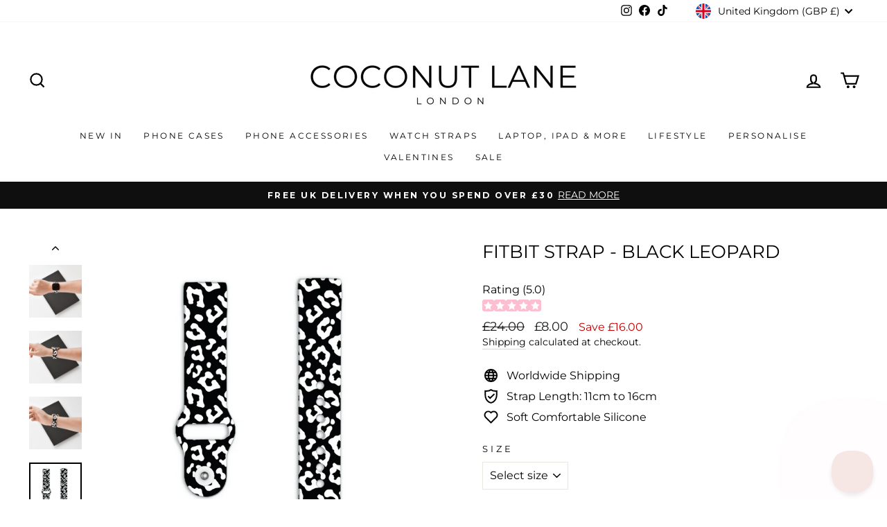

--- FILE ---
content_type: text/html; charset=utf-8
request_url: https://coconut-lane.com/products/fitbit-strap-black-leopard
body_size: 93437
content:
<!doctype html>
<html class="no-js" lang="en" dir="ltr">
  <head>
    <!-- Google tag (gtag.js) -->
    <script async src="https://www.googletagmanager.com/gtag/js?id=G-PQXGSFSZWX"></script>
    <script>
      window.dataLayer = window.dataLayer || [];
      function gtag(){dataLayer.push(arguments);}
      gtag('js', new Date());
      gtag('config', 'G-PQXGSFSZWX');
    </script>

    <script>
      window.Shoppad = window.Shoppad || {},
      window.Shoppad.apps = window.Shoppad.apps || {},
      window.Shoppad.apps.infiniteoptions = window.Shoppad.apps.infiniteoptions || {},
      window.Shoppad.apps.infiniteoptions.validateType = 'overlay';
    </script>
    <script
      defer
      src="//d1liekpayvooaz.cloudfront.net/apps/customizery/customizery.js?shop=coconut-lane.myshopify.com"
    ></script>

    <script>
    /* >> TriplePixel :: start*/
    ~function(W,H,A,L,E,_){function O(T,R){void 0===R&&(R=!1),H=new XMLHttpRequest,H.open("GET","//triplewhale-pixel.web.app/triplepx.txt?"+~(Date.now()/9e7),!0),H.send(null),H.onreadystatechange=function(){4===H.readyState&&200===H.status?setTimeout(function(){return eval(H.responseText)},50):(299<H.status||H.status<200)&&T&&!R&&(R=!0,O(T-1))}}if(L=window,!L[H+"sn"]){L[H+"sn"]=1;try{A.setItem(H,1+(0|A.getItem(H)||0)),W.includes("⇈")&&A.setItem(H+"Stg",1+(0|A.getItem(H+"Stg")||0)),(E=JSON.parse(A.getItem(H+"U")||"[]")).push(location.href),A.setItem(H+"U",JSON.stringify(E))}catch(e){}A.getItem('"!nC`')||(A=L,A[H]||(L=function(){return Date.now().toString(36)+"_"+Math.random().toString(36)},E=A[H]=function(t,e){return W=L(),(E._q=E._q||[]).push([W,t,e]),E._headless=!0,W},E.ch=W,O(5)))}}("","TriplePixel",localStorage);
    /* << TriplePixel :: end*/
    </script>

    <style>
      video {
        width: 100%;
        height: auto;
        display: block;
        margin: 0 auto;
      }
    </style>
    <meta name="tapcart-banner:locale" content="US">
    <meta name="tapcart-banner:hide" content="true">

    <script>
  (function(root) {
      var ta = document.createElement('script'); ta.type = 'text/javascript'; ta.async = true;
      ta.src = 'https://analytics.tiktok.com/i18n/pixel/sdk.js?sdkid=BSPVU43LCPBMENBDJ61G';
      var s = document.getElementsByTagName('script')[0];
      s.parentNode.insertBefore(ta, s);
  })(window);
</script>


    <!-- AnyTrack Tracking Code -->
    <script>
      !function(e,t,n,s,a){(a=t.createElement(n)).async=!0,a.src="https://assets.anytrack.io/ihnGM27gubEU.js",(t=t.getElementsByTagName(n)[0]).parentNode.insertBefore(a,t),e[s]=e[s]||function(){(e[s].q=e[s].q||[]).push(arguments)}}(window,document,"script","AnyTrack");
    </script>
    <!-- End AnyTrack Tracking Code -->

    <meta charset="utf-8">
    <meta http-equiv="X-UA-Compatible" content="IE=edge,chrome=1">
    <meta name="viewport" content="width=device-width,initial-scale=1">
    <meta name="theme-color" content="#fcd1df">
    <link rel="canonical" href="https://coconut-lane.com/products/fitbit-strap-black-leopard">
    <link rel="preconnect" href="https://cdn.shopify.com" crossorigin>
    <link rel="preconnect" href="https://fonts.shopifycdn.com" crossorigin>
    <link rel="dns-prefetch" href="https://productreviews.shopifycdn.com">
    <link rel="dns-prefetch" href="https://ajax.googleapis.com">
    <link rel="dns-prefetch" href="https://maps.googleapis.com">
    <link rel="dns-prefetch" href="https://maps.gstatic.com"><link rel="shortcut icon" href="//coconut-lane.com/cdn/shop/files/CL_4f0481a0-6720-4997-bb91-fd44526aa3bc_32x32.jpg?v=1643800384" type="image/png"><title>Fitbit Strap - Black Leopard | Fitbit Bands | Coconut Lane
</title>
<meta name="description" content="It&#39;s time to track those steps with a touch of class and a dash of sass! Say hello to our Black Leopard Fitbit Strap.  Who said Fitbit Straps have to be boring? As all our customers know, here at Coconut Lane we&#39;re all about matching vibes and we&#39;re so excited to launch our Fitbit Bands to match our best-selling Phone "><meta property="og:site_name" content="Coconut Lane">
  <meta property="og:url" content="https://coconut-lane.com/products/fitbit-strap-black-leopard">
  <meta property="og:title" content="Fitbit Strap - Black Leopard">
  <meta property="og:type" content="product">
  <meta property="og:description" content="It&#39;s time to track those steps with a touch of class and a dash of sass! Say hello to our Black Leopard Fitbit Strap.  Who said Fitbit Straps have to be boring? As all our customers know, here at Coconut Lane we&#39;re all about matching vibes and we&#39;re so excited to launch our Fitbit Bands to match our best-selling Phone "><meta property="og:image" content="http://coconut-lane.com/cdn/shop/products/DSC_5811.jpg?v=1676475813">
    <meta property="og:image:secure_url" content="https://coconut-lane.com/cdn/shop/products/DSC_5811.jpg?v=1676475813">
    <meta property="og:image:width" content="4000">
    <meta property="og:image:height" content="4000"><meta name="twitter:site" content="@">
  <meta name="twitter:card" content="summary_large_image">
  <meta name="twitter:title" content="Fitbit Strap - Black Leopard">
  <meta name="twitter:description" content="It&#39;s time to track those steps with a touch of class and a dash of sass! Say hello to our Black Leopard Fitbit Strap.  Who said Fitbit Straps have to be boring? As all our customers know, here at Coconut Lane we&#39;re all about matching vibes and we&#39;re so excited to launch our Fitbit Bands to match our best-selling Phone ">
<style data-shopify>@font-face {
  font-family: Montserrat;
  font-weight: 400;
  font-style: normal;
  font-display: swap;
  src: url("//coconut-lane.com/cdn/fonts/montserrat/montserrat_n4.81949fa0ac9fd2021e16436151e8eaa539321637.woff2") format("woff2"),
       url("//coconut-lane.com/cdn/fonts/montserrat/montserrat_n4.a6c632ca7b62da89c3594789ba828388aac693fe.woff") format("woff");
}

  @font-face {
  font-family: Montserrat;
  font-weight: 400;
  font-style: normal;
  font-display: swap;
  src: url("//coconut-lane.com/cdn/fonts/montserrat/montserrat_n4.81949fa0ac9fd2021e16436151e8eaa539321637.woff2") format("woff2"),
       url("//coconut-lane.com/cdn/fonts/montserrat/montserrat_n4.a6c632ca7b62da89c3594789ba828388aac693fe.woff") format("woff");
}


  @font-face {
  font-family: Montserrat;
  font-weight: 600;
  font-style: normal;
  font-display: swap;
  src: url("//coconut-lane.com/cdn/fonts/montserrat/montserrat_n6.1326b3e84230700ef15b3a29fb520639977513e0.woff2") format("woff2"),
       url("//coconut-lane.com/cdn/fonts/montserrat/montserrat_n6.652f051080eb14192330daceed8cd53dfdc5ead9.woff") format("woff");
}

  @font-face {
  font-family: Montserrat;
  font-weight: 400;
  font-style: italic;
  font-display: swap;
  src: url("//coconut-lane.com/cdn/fonts/montserrat/montserrat_i4.5a4ea298b4789e064f62a29aafc18d41f09ae59b.woff2") format("woff2"),
       url("//coconut-lane.com/cdn/fonts/montserrat/montserrat_i4.072b5869c5e0ed5b9d2021e4c2af132e16681ad2.woff") format("woff");
}

  @font-face {
  font-family: Montserrat;
  font-weight: 600;
  font-style: italic;
  font-display: swap;
  src: url("//coconut-lane.com/cdn/fonts/montserrat/montserrat_i6.e90155dd2f004112a61c0322d66d1f59dadfa84b.woff2") format("woff2"),
       url("//coconut-lane.com/cdn/fonts/montserrat/montserrat_i6.41470518d8e9d7f1bcdd29a447c2397e5393943f.woff") format("woff");
}

</style><link href="//coconut-lane.com/cdn/shop/t/55/assets/theme.css?v=106397526681151500321764637114" rel="stylesheet" type="text/css" media="all" />
<style data-shopify>:root {
    --typeHeaderPrimary: Montserrat;
    --typeHeaderFallback: sans-serif;
    --typeHeaderSize: 30px;
    --typeHeaderWeight: 400;
    --typeHeaderLineHeight: 1.3;
    --typeHeaderSpacing: 0.0em;

    --typeBasePrimary:Montserrat;
    --typeBaseFallback:sans-serif;
    --typeBaseSize: 16px;
    --typeBaseWeight: 400;
    --typeBaseSpacing: 0.0em;
    --typeBaseLineHeight: 1.4;
    --typeBaselineHeightMinus01: 1.3;

    --typeCollectionTitle: 20px;

    --iconWeight: 5px;
    --iconLinecaps: miter;

    
        --buttonRadius: 0;
    

    --colorGridOverlayOpacity: 0.2;
    }

    .placeholder-content {
    background-image: linear-gradient(100deg, #ffffff 40%, #f7f7f7 63%, #ffffff 79%);
    }</style><script>
      document.documentElement.className = document.documentElement.className.replace('no-js', 'js');

      window.theme = window.theme || {};
      theme.routes = {
        home: "/",
        cart: "/cart.js",
        cartPage: "/cart",
        cartAdd: "/cart/add.js",
        cartChange: "/cart/change.js",
        search: "/search",
        predictiveSearch: "/search/suggest"
      };
      theme.strings = {
        soldOut: "Sold Out",
        unavailable: "Unavailable",
        inStockLabel: "In stock, ready to ship",
        oneStockLabel: "Low stock - [count] item left",
        otherStockLabel: "Low stock - [count] items left",
        willNotShipUntil: "Ready to ship [date]",
        willBeInStockAfter: "Back in stock [date]",
        waitingForStock: "Inventory on the way",
        savePrice: "Save [saved_amount]",
        cartEmpty: "Your cart is currently empty.",
        cartTermsConfirmation: "You must agree with the terms and conditions of sales to check out",
        searchCollections: "Collections",
        searchPages: "Pages",
        searchArticles: "Articles",
        productFrom: "from ",
        maxQuantity: "You can only have [quantity] of [title] in your cart."
      };
      theme.settings = {
        cartType: "page",
        isCustomerTemplate: false,
        moneyFormat: "\u003cspan class=money\u003e£{{amount}}\u003c\/span\u003e",
        saveType: "dollar",
        productImageSize: "square",
        productImageCover: false,
        predictiveSearch: true,
        predictiveSearchType: null,
        predictiveSearchVendor: false,
        predictiveSearchPrice: true,
        quickView: true,
        themeName: 'Impulse',
        themeVersion: "7.4.0"
      };
    </script>

    <script>window.performance && window.performance.mark && window.performance.mark('shopify.content_for_header.start');</script><meta id="shopify-digital-wallet" name="shopify-digital-wallet" content="/17897905/digital_wallets/dialog">
<meta name="shopify-checkout-api-token" content="b82eefbfe22d58e657dbed12331a6dd2">
<meta id="in-context-paypal-metadata" data-shop-id="17897905" data-venmo-supported="false" data-environment="production" data-locale="en_US" data-paypal-v4="true" data-currency="GBP">
<link rel="alternate" hreflang="x-default" href="https://coconut-lane.com/products/fitbit-strap-black-leopard">
<link rel="alternate" hreflang="en-AU" href="https://au.coconut-lane.com/products/fitbit-strap-black-leopard">
<link rel="alternate" hreflang="en-BE" href="https://be.coconut-lane.com/products/fitbit-strap-black-leopard">
<link rel="alternate" hreflang="en-CA" href="https://ca.coconut-lane.com/products/fitbit-strap-black-leopard">
<link rel="alternate" hreflang="en-CH" href="https://ch.coconut-lane.com/products/fitbit-strap-black-leopard">
<link rel="alternate" hreflang="en-IM" href="https://coconut-lane.com/en-im/products/fitbit-strap-black-leopard">
<link rel="alternate" hreflang="en-GG" href="https://coconut-lane.com/en-gg/products/fitbit-strap-black-leopard">
<link rel="alternate" hreflang="en-JE" href="https://coconut-lane.com/en-je/products/fitbit-strap-black-leopard">
<link rel="alternate" hreflang="en-AE" href="https://coconut-lane.com/en-ae/products/fitbit-strap-black-leopard">
<link rel="alternate" hreflang="en-JP" href="https://coconut-lane.com/en-jp/products/fitbit-strap-black-leopard">
<link rel="alternate" hreflang="en-NZ" href="https://coconut-lane.com/en-nz/products/fitbit-strap-black-leopard">
<link rel="alternate" hreflang="en-SE" href="https://coconut-lane.com/en-se/products/fitbit-strap-black-leopard">
<link rel="alternate" hreflang="en-FI" href="https://coconut-lane.com/en-fi/products/fitbit-strap-black-leopard">
<link rel="alternate" hreflang="en-NO" href="https://coconut-lane.com/en-no/products/fitbit-strap-black-leopard">
<link rel="alternate" hreflang="en-HK" href="https://coconut-lane.com/en-hk/products/fitbit-strap-black-leopard">
<link rel="alternate" hreflang="en-IL" href="https://coconut-lane.com/en-il/products/fitbit-strap-black-leopard">
<link rel="alternate" hreflang="en-MT" href="https://coconut-lane.com/en-mt/products/fitbit-strap-black-leopard">
<link rel="alternate" hreflang="en-SG" href="https://coconut-lane.com/en-sg/products/fitbit-strap-black-leopard">
<link rel="alternate" hreflang="en-DK" href="https://coconut-lane.com/en-dk/products/fitbit-strap-black-leopard">
<link rel="alternate" hreflang="en-SI" href="https://coconut-lane.com/en-si/products/fitbit-strap-black-leopard">
<link rel="alternate" hreflang="en-PT" href="https://coconut-lane.com/en-pt/products/fitbit-strap-black-leopard">
<link rel="alternate" hreflang="en-GB" href="https://coconut-lane.com/products/fitbit-strap-black-leopard">
<link rel="alternate" hreflang="en-DE" href="https://de.coconut-lane.com/products/fitbit-strap-black-leopard">
<link rel="alternate" hreflang="en-ES" href="https://es.coconut-lane.com/products/fitbit-strap-black-leopard">
<link rel="alternate" hreflang="en-FR" href="https://fr.coconut-lane.com/products/fitbit-strap-black-leopard">
<link rel="alternate" hreflang="en-IE" href="https://ie.coconut-lane.com/products/fitbit-strap-black-leopard">
<link rel="alternate" hreflang="en-IT" href="https://it.coconut-lane.com/products/fitbit-strap-black-leopard">
<link rel="alternate" hreflang="en-NL" href="https://nl.coconut-lane.com/products/fitbit-strap-black-leopard">
<link rel="alternate" hreflang="en-US" href="https://us.coconut-lane.com/products/fitbit-strap-black-leopard">
<link rel="alternate" type="application/json+oembed" href="https://coconut-lane.com/products/fitbit-strap-black-leopard.oembed">
<script async="async" src="/checkouts/internal/preloads.js?locale=en-GB"></script>
<link rel="preconnect" href="https://shop.app" crossorigin="anonymous">
<script async="async" src="https://shop.app/checkouts/internal/preloads.js?locale=en-GB&shop_id=17897905" crossorigin="anonymous"></script>
<script id="apple-pay-shop-capabilities" type="application/json">{"shopId":17897905,"countryCode":"GB","currencyCode":"GBP","merchantCapabilities":["supports3DS"],"merchantId":"gid:\/\/shopify\/Shop\/17897905","merchantName":"Coconut Lane","requiredBillingContactFields":["postalAddress","email","phone"],"requiredShippingContactFields":["postalAddress","email","phone"],"shippingType":"shipping","supportedNetworks":["visa","maestro","masterCard","amex","discover","elo"],"total":{"type":"pending","label":"Coconut Lane","amount":"1.00"},"shopifyPaymentsEnabled":true,"supportsSubscriptions":true}</script>
<script id="shopify-features" type="application/json">{"accessToken":"b82eefbfe22d58e657dbed12331a6dd2","betas":["rich-media-storefront-analytics"],"domain":"coconut-lane.com","predictiveSearch":true,"shopId":17897905,"locale":"en"}</script>
<script>var Shopify = Shopify || {};
Shopify.shop = "coconut-lane.myshopify.com";
Shopify.locale = "en";
Shopify.currency = {"active":"GBP","rate":"1.0"};
Shopify.country = "GB";
Shopify.theme = {"name":"UPSELLS 2025 | Upsell cart by AMP 18-06 \/ BLACK..","id":140380012716,"schema_name":"Impulse","schema_version":"7.4.0","theme_store_id":857,"role":"main"};
Shopify.theme.handle = "null";
Shopify.theme.style = {"id":null,"handle":null};
Shopify.cdnHost = "coconut-lane.com/cdn";
Shopify.routes = Shopify.routes || {};
Shopify.routes.root = "/";</script>
<script type="module">!function(o){(o.Shopify=o.Shopify||{}).modules=!0}(window);</script>
<script>!function(o){function n(){var o=[];function n(){o.push(Array.prototype.slice.apply(arguments))}return n.q=o,n}var t=o.Shopify=o.Shopify||{};t.loadFeatures=n(),t.autoloadFeatures=n()}(window);</script>
<script>
  window.ShopifyPay = window.ShopifyPay || {};
  window.ShopifyPay.apiHost = "shop.app\/pay";
  window.ShopifyPay.redirectState = null;
</script>
<script id="shop-js-analytics" type="application/json">{"pageType":"product"}</script>
<script defer="defer" async type="module" src="//coconut-lane.com/cdn/shopifycloud/shop-js/modules/v2/client.init-shop-cart-sync_BdyHc3Nr.en.esm.js"></script>
<script defer="defer" async type="module" src="//coconut-lane.com/cdn/shopifycloud/shop-js/modules/v2/chunk.common_Daul8nwZ.esm.js"></script>
<script type="module">
  await import("//coconut-lane.com/cdn/shopifycloud/shop-js/modules/v2/client.init-shop-cart-sync_BdyHc3Nr.en.esm.js");
await import("//coconut-lane.com/cdn/shopifycloud/shop-js/modules/v2/chunk.common_Daul8nwZ.esm.js");

  window.Shopify.SignInWithShop?.initShopCartSync?.({"fedCMEnabled":true,"windoidEnabled":true});

</script>
<script>
  window.Shopify = window.Shopify || {};
  if (!window.Shopify.featureAssets) window.Shopify.featureAssets = {};
  window.Shopify.featureAssets['shop-js'] = {"shop-cart-sync":["modules/v2/client.shop-cart-sync_QYOiDySF.en.esm.js","modules/v2/chunk.common_Daul8nwZ.esm.js"],"init-fed-cm":["modules/v2/client.init-fed-cm_DchLp9rc.en.esm.js","modules/v2/chunk.common_Daul8nwZ.esm.js"],"shop-button":["modules/v2/client.shop-button_OV7bAJc5.en.esm.js","modules/v2/chunk.common_Daul8nwZ.esm.js"],"init-windoid":["modules/v2/client.init-windoid_DwxFKQ8e.en.esm.js","modules/v2/chunk.common_Daul8nwZ.esm.js"],"shop-cash-offers":["modules/v2/client.shop-cash-offers_DWtL6Bq3.en.esm.js","modules/v2/chunk.common_Daul8nwZ.esm.js","modules/v2/chunk.modal_CQq8HTM6.esm.js"],"shop-toast-manager":["modules/v2/client.shop-toast-manager_CX9r1SjA.en.esm.js","modules/v2/chunk.common_Daul8nwZ.esm.js"],"init-shop-email-lookup-coordinator":["modules/v2/client.init-shop-email-lookup-coordinator_UhKnw74l.en.esm.js","modules/v2/chunk.common_Daul8nwZ.esm.js"],"pay-button":["modules/v2/client.pay-button_DzxNnLDY.en.esm.js","modules/v2/chunk.common_Daul8nwZ.esm.js"],"avatar":["modules/v2/client.avatar_BTnouDA3.en.esm.js"],"init-shop-cart-sync":["modules/v2/client.init-shop-cart-sync_BdyHc3Nr.en.esm.js","modules/v2/chunk.common_Daul8nwZ.esm.js"],"shop-login-button":["modules/v2/client.shop-login-button_D8B466_1.en.esm.js","modules/v2/chunk.common_Daul8nwZ.esm.js","modules/v2/chunk.modal_CQq8HTM6.esm.js"],"init-customer-accounts-sign-up":["modules/v2/client.init-customer-accounts-sign-up_C8fpPm4i.en.esm.js","modules/v2/client.shop-login-button_D8B466_1.en.esm.js","modules/v2/chunk.common_Daul8nwZ.esm.js","modules/v2/chunk.modal_CQq8HTM6.esm.js"],"init-shop-for-new-customer-accounts":["modules/v2/client.init-shop-for-new-customer-accounts_CVTO0Ztu.en.esm.js","modules/v2/client.shop-login-button_D8B466_1.en.esm.js","modules/v2/chunk.common_Daul8nwZ.esm.js","modules/v2/chunk.modal_CQq8HTM6.esm.js"],"init-customer-accounts":["modules/v2/client.init-customer-accounts_dRgKMfrE.en.esm.js","modules/v2/client.shop-login-button_D8B466_1.en.esm.js","modules/v2/chunk.common_Daul8nwZ.esm.js","modules/v2/chunk.modal_CQq8HTM6.esm.js"],"shop-follow-button":["modules/v2/client.shop-follow-button_CkZpjEct.en.esm.js","modules/v2/chunk.common_Daul8nwZ.esm.js","modules/v2/chunk.modal_CQq8HTM6.esm.js"],"lead-capture":["modules/v2/client.lead-capture_BntHBhfp.en.esm.js","modules/v2/chunk.common_Daul8nwZ.esm.js","modules/v2/chunk.modal_CQq8HTM6.esm.js"],"checkout-modal":["modules/v2/client.checkout-modal_CfxcYbTm.en.esm.js","modules/v2/chunk.common_Daul8nwZ.esm.js","modules/v2/chunk.modal_CQq8HTM6.esm.js"],"shop-login":["modules/v2/client.shop-login_Da4GZ2H6.en.esm.js","modules/v2/chunk.common_Daul8nwZ.esm.js","modules/v2/chunk.modal_CQq8HTM6.esm.js"],"payment-terms":["modules/v2/client.payment-terms_MV4M3zvL.en.esm.js","modules/v2/chunk.common_Daul8nwZ.esm.js","modules/v2/chunk.modal_CQq8HTM6.esm.js"]};
</script>
<script>(function() {
  var isLoaded = false;
  function asyncLoad() {
    if (isLoaded) return;
    isLoaded = true;
    var urls = ["\/\/d1liekpayvooaz.cloudfront.net\/apps\/customizery\/customizery.js?shop=coconut-lane.myshopify.com","https:\/\/ecommplugins-scripts.trustpilot.com\/v2.1\/js\/header.min.js?settings=eyJrZXkiOiJVVGFOcTg3TUdLNXdkb2Q3IiwicyI6Im5vbmUifQ==\u0026v=2.5\u0026shop=coconut-lane.myshopify.com","https:\/\/ecommplugins-trustboxsettings.trustpilot.com\/coconut-lane.myshopify.com.js?settings=1758721340160\u0026shop=coconut-lane.myshopify.com","https:\/\/widget.trustpilot.com\/bootstrap\/v5\/tp.widget.sync.bootstrap.min.js?shop=coconut-lane.myshopify.com","https:\/\/widget.trustpilot.com\/bootstrap\/v5\/tp.widget.sync.bootstrap.min.js?shop=coconut-lane.myshopify.com","\/\/shopify.privy.com\/widget.js?shop=coconut-lane.myshopify.com","https:\/\/d26ky332zktp97.cloudfront.net\/shops\/6cTjabizABqajs5DX\/colibrius-m.js?shop=coconut-lane.myshopify.com","https:\/\/cdn.tapcart.com\/webbridge-sdk\/webbridge.umd.js?shop=coconut-lane.myshopify.com","https:\/\/ecommplugins-scripts.trustpilot.com\/v2.1\/js\/success.min.js?settings=eyJrZXkiOiJVVGFOcTg3TUdLNXdkb2Q3IiwicyI6Im5vbmUiLCJ0IjpbIm9yZGVycy9mdWxmaWxsZWQiXSwidiI6IiIsImEiOiJTaG9waWZ5LTIwMjAtMDEifQ==\u0026shop=coconut-lane.myshopify.com","https:\/\/ecommplugins-scripts.trustpilot.com\/v2.1\/js\/success.min.js?settings=eyJrZXkiOiJVVGFOcTg3TUdLNXdkb2Q3IiwicyI6Im5vbmUiLCJ0IjpbIm9yZGVycy9mdWxmaWxsZWQiXSwidiI6IiIsImEiOiJTaG9waWZ5LTIwMjAtMDEifQ==\u0026shop=coconut-lane.myshopify.com","https:\/\/s3.eu-west-1.amazonaws.com\/production-klarna-il-shopify-osm\/0b7fe7c4a98ef8166eeafee767bc667686567a25\/coconut-lane.myshopify.com-1764596922707.js?shop=coconut-lane.myshopify.com"];
    for (var i = 0; i < urls.length; i++) {
      var s = document.createElement('script');
      s.type = 'text/javascript';
      s.async = true;
      s.src = urls[i];
      var x = document.getElementsByTagName('script')[0];
      x.parentNode.insertBefore(s, x);
    }
  };
  if(window.attachEvent) {
    window.attachEvent('onload', asyncLoad);
  } else {
    window.addEventListener('load', asyncLoad, false);
  }
})();</script>
<script id="__st">var __st={"a":17897905,"offset":0,"reqid":"004b5e3e-f66e-4ba8-b6b8-1f8e71dc46bf-1768976402","pageurl":"coconut-lane.com\/products\/fitbit-strap-black-leopard","u":"8a66056c903b","p":"product","rtyp":"product","rid":7038713135276};</script>
<script>window.ShopifyPaypalV4VisibilityTracking = true;</script>
<script id="captcha-bootstrap">!function(){'use strict';const t='contact',e='account',n='new_comment',o=[[t,t],['blogs',n],['comments',n],[t,'customer']],c=[[e,'customer_login'],[e,'guest_login'],[e,'recover_customer_password'],[e,'create_customer']],r=t=>t.map((([t,e])=>`form[action*='/${t}']:not([data-nocaptcha='true']) input[name='form_type'][value='${e}']`)).join(','),a=t=>()=>t?[...document.querySelectorAll(t)].map((t=>t.form)):[];function s(){const t=[...o],e=r(t);return a(e)}const i='password',u='form_key',d=['recaptcha-v3-token','g-recaptcha-response','h-captcha-response',i],f=()=>{try{return window.sessionStorage}catch{return}},m='__shopify_v',_=t=>t.elements[u];function p(t,e,n=!1){try{const o=window.sessionStorage,c=JSON.parse(o.getItem(e)),{data:r}=function(t){const{data:e,action:n}=t;return t[m]||n?{data:e,action:n}:{data:t,action:n}}(c);for(const[e,n]of Object.entries(r))t.elements[e]&&(t.elements[e].value=n);n&&o.removeItem(e)}catch(o){console.error('form repopulation failed',{error:o})}}const l='form_type',E='cptcha';function T(t){t.dataset[E]=!0}const w=window,h=w.document,L='Shopify',v='ce_forms',y='captcha';let A=!1;((t,e)=>{const n=(g='f06e6c50-85a8-45c8-87d0-21a2b65856fe',I='https://cdn.shopify.com/shopifycloud/storefront-forms-hcaptcha/ce_storefront_forms_captcha_hcaptcha.v1.5.2.iife.js',D={infoText:'Protected by hCaptcha',privacyText:'Privacy',termsText:'Terms'},(t,e,n)=>{const o=w[L][v],c=o.bindForm;if(c)return c(t,g,e,D).then(n);var r;o.q.push([[t,g,e,D],n]),r=I,A||(h.body.append(Object.assign(h.createElement('script'),{id:'captcha-provider',async:!0,src:r})),A=!0)});var g,I,D;w[L]=w[L]||{},w[L][v]=w[L][v]||{},w[L][v].q=[],w[L][y]=w[L][y]||{},w[L][y].protect=function(t,e){n(t,void 0,e),T(t)},Object.freeze(w[L][y]),function(t,e,n,w,h,L){const[v,y,A,g]=function(t,e,n){const i=e?o:[],u=t?c:[],d=[...i,...u],f=r(d),m=r(i),_=r(d.filter((([t,e])=>n.includes(e))));return[a(f),a(m),a(_),s()]}(w,h,L),I=t=>{const e=t.target;return e instanceof HTMLFormElement?e:e&&e.form},D=t=>v().includes(t);t.addEventListener('submit',(t=>{const e=I(t);if(!e)return;const n=D(e)&&!e.dataset.hcaptchaBound&&!e.dataset.recaptchaBound,o=_(e),c=g().includes(e)&&(!o||!o.value);(n||c)&&t.preventDefault(),c&&!n&&(function(t){try{if(!f())return;!function(t){const e=f();if(!e)return;const n=_(t);if(!n)return;const o=n.value;o&&e.removeItem(o)}(t);const e=Array.from(Array(32),(()=>Math.random().toString(36)[2])).join('');!function(t,e){_(t)||t.append(Object.assign(document.createElement('input'),{type:'hidden',name:u})),t.elements[u].value=e}(t,e),function(t,e){const n=f();if(!n)return;const o=[...t.querySelectorAll(`input[type='${i}']`)].map((({name:t})=>t)),c=[...d,...o],r={};for(const[a,s]of new FormData(t).entries())c.includes(a)||(r[a]=s);n.setItem(e,JSON.stringify({[m]:1,action:t.action,data:r}))}(t,e)}catch(e){console.error('failed to persist form',e)}}(e),e.submit())}));const S=(t,e)=>{t&&!t.dataset[E]&&(n(t,e.some((e=>e===t))),T(t))};for(const o of['focusin','change'])t.addEventListener(o,(t=>{const e=I(t);D(e)&&S(e,y())}));const B=e.get('form_key'),M=e.get(l),P=B&&M;t.addEventListener('DOMContentLoaded',(()=>{const t=y();if(P)for(const e of t)e.elements[l].value===M&&p(e,B);[...new Set([...A(),...v().filter((t=>'true'===t.dataset.shopifyCaptcha))])].forEach((e=>S(e,t)))}))}(h,new URLSearchParams(w.location.search),n,t,e,['guest_login'])})(!0,!1)}();</script>
<script integrity="sha256-4kQ18oKyAcykRKYeNunJcIwy7WH5gtpwJnB7kiuLZ1E=" data-source-attribution="shopify.loadfeatures" defer="defer" src="//coconut-lane.com/cdn/shopifycloud/storefront/assets/storefront/load_feature-a0a9edcb.js" crossorigin="anonymous"></script>
<script crossorigin="anonymous" defer="defer" src="//coconut-lane.com/cdn/shopifycloud/storefront/assets/shopify_pay/storefront-65b4c6d7.js?v=20250812"></script>
<script data-source-attribution="shopify.dynamic_checkout.dynamic.init">var Shopify=Shopify||{};Shopify.PaymentButton=Shopify.PaymentButton||{isStorefrontPortableWallets:!0,init:function(){window.Shopify.PaymentButton.init=function(){};var t=document.createElement("script");t.src="https://coconut-lane.com/cdn/shopifycloud/portable-wallets/latest/portable-wallets.en.js",t.type="module",document.head.appendChild(t)}};
</script>
<script data-source-attribution="shopify.dynamic_checkout.buyer_consent">
  function portableWalletsHideBuyerConsent(e){var t=document.getElementById("shopify-buyer-consent"),n=document.getElementById("shopify-subscription-policy-button");t&&n&&(t.classList.add("hidden"),t.setAttribute("aria-hidden","true"),n.removeEventListener("click",e))}function portableWalletsShowBuyerConsent(e){var t=document.getElementById("shopify-buyer-consent"),n=document.getElementById("shopify-subscription-policy-button");t&&n&&(t.classList.remove("hidden"),t.removeAttribute("aria-hidden"),n.addEventListener("click",e))}window.Shopify?.PaymentButton&&(window.Shopify.PaymentButton.hideBuyerConsent=portableWalletsHideBuyerConsent,window.Shopify.PaymentButton.showBuyerConsent=portableWalletsShowBuyerConsent);
</script>
<script data-source-attribution="shopify.dynamic_checkout.cart.bootstrap">document.addEventListener("DOMContentLoaded",(function(){function t(){return document.querySelector("shopify-accelerated-checkout-cart, shopify-accelerated-checkout")}if(t())Shopify.PaymentButton.init();else{new MutationObserver((function(e,n){t()&&(Shopify.PaymentButton.init(),n.disconnect())})).observe(document.body,{childList:!0,subtree:!0})}}));
</script>
<link id="shopify-accelerated-checkout-styles" rel="stylesheet" media="screen" href="https://coconut-lane.com/cdn/shopifycloud/portable-wallets/latest/accelerated-checkout-backwards-compat.css" crossorigin="anonymous">
<style id="shopify-accelerated-checkout-cart">
        #shopify-buyer-consent {
  margin-top: 1em;
  display: inline-block;
  width: 100%;
}

#shopify-buyer-consent.hidden {
  display: none;
}

#shopify-subscription-policy-button {
  background: none;
  border: none;
  padding: 0;
  text-decoration: underline;
  font-size: inherit;
  cursor: pointer;
}

#shopify-subscription-policy-button::before {
  box-shadow: none;
}

      </style>

<script>window.performance && window.performance.mark && window.performance.mark('shopify.content_for_header.end');</script>

    <script src="//coconut-lane.com/cdn/shop/t/55/assets/vendor-scripts-v11.js" defer="defer"></script><link rel="stylesheet" href="//coconut-lane.com/cdn/shop/t/55/assets/country-flags.css"><script src="//coconut-lane.com/cdn/shop/t/55/assets/theme.js?v=66447858802808184731739784955" defer="defer"></script><!-- BEGIN PRIVY WIDGET CODE -->
    <script type="text/javascript">
      var _d_site = _d_site || 'C0C64A80B178AD25672B8B40';
    </script>
    <script src="https://widget.privy.com/assets/widget.js"></script>
    <!-- END PRIVY WIDGET CODE -->

    

    <!-- "snippets/shogun-head.liquid" was not rendered, the associated app was uninstalled -->

    <!-- --------------Start Bing Tracking Code---------------- -->

    <script>
    (function(w,d,t,r,u)
    {
        var f,n,i;
        w[u]=w[u]||[],f=function()
        {
            var o={ti:"97084679", enableAutoSpaTracking: true};
            o.q=w[u],w[u]=new UET(o),w[u].push("pageLoad")
        },
        n=d.createElement(t),n.src=r,n.async=1,n.onload=n.onreadystatechange=function()
        {
            var s=this.readyState;
            s&&s!=="loaded"&&s!=="complete"||(f(),n.onload=n.onreadystatechange=null)
        },
        i=d.getElementsByTagName(t)[0],i.parentNode.insertBefore(n,i)
    })
    (window,document,"script","//bat.bing.com/bat.js","uetq");
</script>
<script>
     window.uetq = window.uetq || [];
     window.uetq.push('event', '', {"revenue_value": ,"currency": 'GBP' });
</script>


    <!-- --------------End Bing Tracking Code---------------- -->
    <!----------------Google Ads Tag--------------->


    <!-- Google tag (gtag.js) -->
<script async src="https://www.googletagmanager.com/gtag/js?id=AW-384741491"></script>
<script>
  window.dataLayer = window.dataLayer || [];
  function gtag(){dataLayer.push(arguments);}
  gtag('js', new Date());

  gtag('config', 'AW-384741491');
</script>

    








<script async src="https://www.googletagmanager.com/gtag/js?id=AW-384741491"></script><script>
  window.dataLayer = window.dataLayer || [];
  function gtag(){dataLayer.push(arguments);}
  gtag('js', new Date());
  gtag('config', 'AW-384741491', {'allow_enhanced_conversions':true});
  var checkout = window.Shopify.checkout;
</script>

<!-- Google Tag Manager -->
<script>(function(w,d,s,l,i){w[l]=w[l]||[];w[l].push({'gtm.start':
new Date().getTime(),event:'gtm.js'});var f=d.getElementsByTagName(s)[0],
j=d.createElement(s),dl=l!='dataLayer'?'&l='+l:'';j.async=true;j.src=
'https://www.googletagmanager.com/gtm.js?id='+i+dl;f.parentNode.insertBefore(j,f);
})(window,document,'script','dataLayer','GTM-K29RJLGJ');</script>
<!-- End Google Tag Manager -->
    <!----------------Google Ads Tag--------------->

    <script type="text/javascript">
    (function(c,l,a,r,i,t,y){
        c[a]=c[a]||function(){(c[a].q=c[a].q||[]).push(arguments)};
        t=l.createElement(r);t.async=1;t.src="https://www.clarity.ms/tag/"+i;
        y=l.getElementsByTagName(r)[0];y.parentNode.insertBefore(t,y);
    })(window, document, "clarity", "script", "ld0j95ydin");
</script><link href="//coconut-lane.com/cdn/shop/t/55/assets/teeinblue-custom.css?v=117580805410161505511763346360" rel="stylesheet" type="text/css" media="all" />
<!-- BEGIN app block: shopify://apps/seowill-redirects/blocks/brokenlink-404/cc7b1996-e567-42d0-8862-356092041863 -->
<script type="text/javascript">
    !function(t){var e={};function r(n){if(e[n])return e[n].exports;var o=e[n]={i:n,l:!1,exports:{}};return t[n].call(o.exports,o,o.exports,r),o.l=!0,o.exports}r.m=t,r.c=e,r.d=function(t,e,n){r.o(t,e)||Object.defineProperty(t,e,{enumerable:!0,get:n})},r.r=function(t){"undefined"!==typeof Symbol&&Symbol.toStringTag&&Object.defineProperty(t,Symbol.toStringTag,{value:"Module"}),Object.defineProperty(t,"__esModule",{value:!0})},r.t=function(t,e){if(1&e&&(t=r(t)),8&e)return t;if(4&e&&"object"===typeof t&&t&&t.__esModule)return t;var n=Object.create(null);if(r.r(n),Object.defineProperty(n,"default",{enumerable:!0,value:t}),2&e&&"string"!=typeof t)for(var o in t)r.d(n,o,function(e){return t[e]}.bind(null,o));return n},r.n=function(t){var e=t&&t.__esModule?function(){return t.default}:function(){return t};return r.d(e,"a",e),e},r.o=function(t,e){return Object.prototype.hasOwnProperty.call(t,e)},r.p="",r(r.s=11)}([function(t,e,r){"use strict";var n=r(2),o=Object.prototype.toString;function i(t){return"[object Array]"===o.call(t)}function a(t){return"undefined"===typeof t}function u(t){return null!==t&&"object"===typeof t}function s(t){return"[object Function]"===o.call(t)}function c(t,e){if(null!==t&&"undefined"!==typeof t)if("object"!==typeof t&&(t=[t]),i(t))for(var r=0,n=t.length;r<n;r++)e.call(null,t[r],r,t);else for(var o in t)Object.prototype.hasOwnProperty.call(t,o)&&e.call(null,t[o],o,t)}t.exports={isArray:i,isArrayBuffer:function(t){return"[object ArrayBuffer]"===o.call(t)},isBuffer:function(t){return null!==t&&!a(t)&&null!==t.constructor&&!a(t.constructor)&&"function"===typeof t.constructor.isBuffer&&t.constructor.isBuffer(t)},isFormData:function(t){return"undefined"!==typeof FormData&&t instanceof FormData},isArrayBufferView:function(t){return"undefined"!==typeof ArrayBuffer&&ArrayBuffer.isView?ArrayBuffer.isView(t):t&&t.buffer&&t.buffer instanceof ArrayBuffer},isString:function(t){return"string"===typeof t},isNumber:function(t){return"number"===typeof t},isObject:u,isUndefined:a,isDate:function(t){return"[object Date]"===o.call(t)},isFile:function(t){return"[object File]"===o.call(t)},isBlob:function(t){return"[object Blob]"===o.call(t)},isFunction:s,isStream:function(t){return u(t)&&s(t.pipe)},isURLSearchParams:function(t){return"undefined"!==typeof URLSearchParams&&t instanceof URLSearchParams},isStandardBrowserEnv:function(){return("undefined"===typeof navigator||"ReactNative"!==navigator.product&&"NativeScript"!==navigator.product&&"NS"!==navigator.product)&&("undefined"!==typeof window&&"undefined"!==typeof document)},forEach:c,merge:function t(){var e={};function r(r,n){"object"===typeof e[n]&&"object"===typeof r?e[n]=t(e[n],r):e[n]=r}for(var n=0,o=arguments.length;n<o;n++)c(arguments[n],r);return e},deepMerge:function t(){var e={};function r(r,n){"object"===typeof e[n]&&"object"===typeof r?e[n]=t(e[n],r):e[n]="object"===typeof r?t({},r):r}for(var n=0,o=arguments.length;n<o;n++)c(arguments[n],r);return e},extend:function(t,e,r){return c(e,(function(e,o){t[o]=r&&"function"===typeof e?n(e,r):e})),t},trim:function(t){return t.replace(/^\s*/,"").replace(/\s*$/,"")}}},function(t,e,r){t.exports=r(12)},function(t,e,r){"use strict";t.exports=function(t,e){return function(){for(var r=new Array(arguments.length),n=0;n<r.length;n++)r[n]=arguments[n];return t.apply(e,r)}}},function(t,e,r){"use strict";var n=r(0);function o(t){return encodeURIComponent(t).replace(/%40/gi,"@").replace(/%3A/gi,":").replace(/%24/g,"$").replace(/%2C/gi,",").replace(/%20/g,"+").replace(/%5B/gi,"[").replace(/%5D/gi,"]")}t.exports=function(t,e,r){if(!e)return t;var i;if(r)i=r(e);else if(n.isURLSearchParams(e))i=e.toString();else{var a=[];n.forEach(e,(function(t,e){null!==t&&"undefined"!==typeof t&&(n.isArray(t)?e+="[]":t=[t],n.forEach(t,(function(t){n.isDate(t)?t=t.toISOString():n.isObject(t)&&(t=JSON.stringify(t)),a.push(o(e)+"="+o(t))})))})),i=a.join("&")}if(i){var u=t.indexOf("#");-1!==u&&(t=t.slice(0,u)),t+=(-1===t.indexOf("?")?"?":"&")+i}return t}},function(t,e,r){"use strict";t.exports=function(t){return!(!t||!t.__CANCEL__)}},function(t,e,r){"use strict";(function(e){var n=r(0),o=r(19),i={"Content-Type":"application/x-www-form-urlencoded"};function a(t,e){!n.isUndefined(t)&&n.isUndefined(t["Content-Type"])&&(t["Content-Type"]=e)}var u={adapter:function(){var t;return("undefined"!==typeof XMLHttpRequest||"undefined"!==typeof e&&"[object process]"===Object.prototype.toString.call(e))&&(t=r(6)),t}(),transformRequest:[function(t,e){return o(e,"Accept"),o(e,"Content-Type"),n.isFormData(t)||n.isArrayBuffer(t)||n.isBuffer(t)||n.isStream(t)||n.isFile(t)||n.isBlob(t)?t:n.isArrayBufferView(t)?t.buffer:n.isURLSearchParams(t)?(a(e,"application/x-www-form-urlencoded;charset=utf-8"),t.toString()):n.isObject(t)?(a(e,"application/json;charset=utf-8"),JSON.stringify(t)):t}],transformResponse:[function(t){if("string"===typeof t)try{t=JSON.parse(t)}catch(e){}return t}],timeout:0,xsrfCookieName:"XSRF-TOKEN",xsrfHeaderName:"X-XSRF-TOKEN",maxContentLength:-1,validateStatus:function(t){return t>=200&&t<300},headers:{common:{Accept:"application/json, text/plain, */*"}}};n.forEach(["delete","get","head"],(function(t){u.headers[t]={}})),n.forEach(["post","put","patch"],(function(t){u.headers[t]=n.merge(i)})),t.exports=u}).call(this,r(18))},function(t,e,r){"use strict";var n=r(0),o=r(20),i=r(3),a=r(22),u=r(25),s=r(26),c=r(7);t.exports=function(t){return new Promise((function(e,f){var l=t.data,p=t.headers;n.isFormData(l)&&delete p["Content-Type"];var h=new XMLHttpRequest;if(t.auth){var d=t.auth.username||"",m=t.auth.password||"";p.Authorization="Basic "+btoa(d+":"+m)}var y=a(t.baseURL,t.url);if(h.open(t.method.toUpperCase(),i(y,t.params,t.paramsSerializer),!0),h.timeout=t.timeout,h.onreadystatechange=function(){if(h&&4===h.readyState&&(0!==h.status||h.responseURL&&0===h.responseURL.indexOf("file:"))){var r="getAllResponseHeaders"in h?u(h.getAllResponseHeaders()):null,n={data:t.responseType&&"text"!==t.responseType?h.response:h.responseText,status:h.status,statusText:h.statusText,headers:r,config:t,request:h};o(e,f,n),h=null}},h.onabort=function(){h&&(f(c("Request aborted",t,"ECONNABORTED",h)),h=null)},h.onerror=function(){f(c("Network Error",t,null,h)),h=null},h.ontimeout=function(){var e="timeout of "+t.timeout+"ms exceeded";t.timeoutErrorMessage&&(e=t.timeoutErrorMessage),f(c(e,t,"ECONNABORTED",h)),h=null},n.isStandardBrowserEnv()){var v=r(27),g=(t.withCredentials||s(y))&&t.xsrfCookieName?v.read(t.xsrfCookieName):void 0;g&&(p[t.xsrfHeaderName]=g)}if("setRequestHeader"in h&&n.forEach(p,(function(t,e){"undefined"===typeof l&&"content-type"===e.toLowerCase()?delete p[e]:h.setRequestHeader(e,t)})),n.isUndefined(t.withCredentials)||(h.withCredentials=!!t.withCredentials),t.responseType)try{h.responseType=t.responseType}catch(w){if("json"!==t.responseType)throw w}"function"===typeof t.onDownloadProgress&&h.addEventListener("progress",t.onDownloadProgress),"function"===typeof t.onUploadProgress&&h.upload&&h.upload.addEventListener("progress",t.onUploadProgress),t.cancelToken&&t.cancelToken.promise.then((function(t){h&&(h.abort(),f(t),h=null)})),void 0===l&&(l=null),h.send(l)}))}},function(t,e,r){"use strict";var n=r(21);t.exports=function(t,e,r,o,i){var a=new Error(t);return n(a,e,r,o,i)}},function(t,e,r){"use strict";var n=r(0);t.exports=function(t,e){e=e||{};var r={},o=["url","method","params","data"],i=["headers","auth","proxy"],a=["baseURL","url","transformRequest","transformResponse","paramsSerializer","timeout","withCredentials","adapter","responseType","xsrfCookieName","xsrfHeaderName","onUploadProgress","onDownloadProgress","maxContentLength","validateStatus","maxRedirects","httpAgent","httpsAgent","cancelToken","socketPath"];n.forEach(o,(function(t){"undefined"!==typeof e[t]&&(r[t]=e[t])})),n.forEach(i,(function(o){n.isObject(e[o])?r[o]=n.deepMerge(t[o],e[o]):"undefined"!==typeof e[o]?r[o]=e[o]:n.isObject(t[o])?r[o]=n.deepMerge(t[o]):"undefined"!==typeof t[o]&&(r[o]=t[o])})),n.forEach(a,(function(n){"undefined"!==typeof e[n]?r[n]=e[n]:"undefined"!==typeof t[n]&&(r[n]=t[n])}));var u=o.concat(i).concat(a),s=Object.keys(e).filter((function(t){return-1===u.indexOf(t)}));return n.forEach(s,(function(n){"undefined"!==typeof e[n]?r[n]=e[n]:"undefined"!==typeof t[n]&&(r[n]=t[n])})),r}},function(t,e,r){"use strict";function n(t){this.message=t}n.prototype.toString=function(){return"Cancel"+(this.message?": "+this.message:"")},n.prototype.__CANCEL__=!0,t.exports=n},function(t,e,r){t.exports=r(13)},function(t,e,r){t.exports=r(30)},function(t,e,r){var n=function(t){"use strict";var e=Object.prototype,r=e.hasOwnProperty,n="function"===typeof Symbol?Symbol:{},o=n.iterator||"@@iterator",i=n.asyncIterator||"@@asyncIterator",a=n.toStringTag||"@@toStringTag";function u(t,e,r){return Object.defineProperty(t,e,{value:r,enumerable:!0,configurable:!0,writable:!0}),t[e]}try{u({},"")}catch(S){u=function(t,e,r){return t[e]=r}}function s(t,e,r,n){var o=e&&e.prototype instanceof l?e:l,i=Object.create(o.prototype),a=new L(n||[]);return i._invoke=function(t,e,r){var n="suspendedStart";return function(o,i){if("executing"===n)throw new Error("Generator is already running");if("completed"===n){if("throw"===o)throw i;return j()}for(r.method=o,r.arg=i;;){var a=r.delegate;if(a){var u=x(a,r);if(u){if(u===f)continue;return u}}if("next"===r.method)r.sent=r._sent=r.arg;else if("throw"===r.method){if("suspendedStart"===n)throw n="completed",r.arg;r.dispatchException(r.arg)}else"return"===r.method&&r.abrupt("return",r.arg);n="executing";var s=c(t,e,r);if("normal"===s.type){if(n=r.done?"completed":"suspendedYield",s.arg===f)continue;return{value:s.arg,done:r.done}}"throw"===s.type&&(n="completed",r.method="throw",r.arg=s.arg)}}}(t,r,a),i}function c(t,e,r){try{return{type:"normal",arg:t.call(e,r)}}catch(S){return{type:"throw",arg:S}}}t.wrap=s;var f={};function l(){}function p(){}function h(){}var d={};d[o]=function(){return this};var m=Object.getPrototypeOf,y=m&&m(m(T([])));y&&y!==e&&r.call(y,o)&&(d=y);var v=h.prototype=l.prototype=Object.create(d);function g(t){["next","throw","return"].forEach((function(e){u(t,e,(function(t){return this._invoke(e,t)}))}))}function w(t,e){var n;this._invoke=function(o,i){function a(){return new e((function(n,a){!function n(o,i,a,u){var s=c(t[o],t,i);if("throw"!==s.type){var f=s.arg,l=f.value;return l&&"object"===typeof l&&r.call(l,"__await")?e.resolve(l.__await).then((function(t){n("next",t,a,u)}),(function(t){n("throw",t,a,u)})):e.resolve(l).then((function(t){f.value=t,a(f)}),(function(t){return n("throw",t,a,u)}))}u(s.arg)}(o,i,n,a)}))}return n=n?n.then(a,a):a()}}function x(t,e){var r=t.iterator[e.method];if(void 0===r){if(e.delegate=null,"throw"===e.method){if(t.iterator.return&&(e.method="return",e.arg=void 0,x(t,e),"throw"===e.method))return f;e.method="throw",e.arg=new TypeError("The iterator does not provide a 'throw' method")}return f}var n=c(r,t.iterator,e.arg);if("throw"===n.type)return e.method="throw",e.arg=n.arg,e.delegate=null,f;var o=n.arg;return o?o.done?(e[t.resultName]=o.value,e.next=t.nextLoc,"return"!==e.method&&(e.method="next",e.arg=void 0),e.delegate=null,f):o:(e.method="throw",e.arg=new TypeError("iterator result is not an object"),e.delegate=null,f)}function b(t){var e={tryLoc:t[0]};1 in t&&(e.catchLoc=t[1]),2 in t&&(e.finallyLoc=t[2],e.afterLoc=t[3]),this.tryEntries.push(e)}function E(t){var e=t.completion||{};e.type="normal",delete e.arg,t.completion=e}function L(t){this.tryEntries=[{tryLoc:"root"}],t.forEach(b,this),this.reset(!0)}function T(t){if(t){var e=t[o];if(e)return e.call(t);if("function"===typeof t.next)return t;if(!isNaN(t.length)){var n=-1,i=function e(){for(;++n<t.length;)if(r.call(t,n))return e.value=t[n],e.done=!1,e;return e.value=void 0,e.done=!0,e};return i.next=i}}return{next:j}}function j(){return{value:void 0,done:!0}}return p.prototype=v.constructor=h,h.constructor=p,p.displayName=u(h,a,"GeneratorFunction"),t.isGeneratorFunction=function(t){var e="function"===typeof t&&t.constructor;return!!e&&(e===p||"GeneratorFunction"===(e.displayName||e.name))},t.mark=function(t){return Object.setPrototypeOf?Object.setPrototypeOf(t,h):(t.__proto__=h,u(t,a,"GeneratorFunction")),t.prototype=Object.create(v),t},t.awrap=function(t){return{__await:t}},g(w.prototype),w.prototype[i]=function(){return this},t.AsyncIterator=w,t.async=function(e,r,n,o,i){void 0===i&&(i=Promise);var a=new w(s(e,r,n,o),i);return t.isGeneratorFunction(r)?a:a.next().then((function(t){return t.done?t.value:a.next()}))},g(v),u(v,a,"Generator"),v[o]=function(){return this},v.toString=function(){return"[object Generator]"},t.keys=function(t){var e=[];for(var r in t)e.push(r);return e.reverse(),function r(){for(;e.length;){var n=e.pop();if(n in t)return r.value=n,r.done=!1,r}return r.done=!0,r}},t.values=T,L.prototype={constructor:L,reset:function(t){if(this.prev=0,this.next=0,this.sent=this._sent=void 0,this.done=!1,this.delegate=null,this.method="next",this.arg=void 0,this.tryEntries.forEach(E),!t)for(var e in this)"t"===e.charAt(0)&&r.call(this,e)&&!isNaN(+e.slice(1))&&(this[e]=void 0)},stop:function(){this.done=!0;var t=this.tryEntries[0].completion;if("throw"===t.type)throw t.arg;return this.rval},dispatchException:function(t){if(this.done)throw t;var e=this;function n(r,n){return a.type="throw",a.arg=t,e.next=r,n&&(e.method="next",e.arg=void 0),!!n}for(var o=this.tryEntries.length-1;o>=0;--o){var i=this.tryEntries[o],a=i.completion;if("root"===i.tryLoc)return n("end");if(i.tryLoc<=this.prev){var u=r.call(i,"catchLoc"),s=r.call(i,"finallyLoc");if(u&&s){if(this.prev<i.catchLoc)return n(i.catchLoc,!0);if(this.prev<i.finallyLoc)return n(i.finallyLoc)}else if(u){if(this.prev<i.catchLoc)return n(i.catchLoc,!0)}else{if(!s)throw new Error("try statement without catch or finally");if(this.prev<i.finallyLoc)return n(i.finallyLoc)}}}},abrupt:function(t,e){for(var n=this.tryEntries.length-1;n>=0;--n){var o=this.tryEntries[n];if(o.tryLoc<=this.prev&&r.call(o,"finallyLoc")&&this.prev<o.finallyLoc){var i=o;break}}i&&("break"===t||"continue"===t)&&i.tryLoc<=e&&e<=i.finallyLoc&&(i=null);var a=i?i.completion:{};return a.type=t,a.arg=e,i?(this.method="next",this.next=i.finallyLoc,f):this.complete(a)},complete:function(t,e){if("throw"===t.type)throw t.arg;return"break"===t.type||"continue"===t.type?this.next=t.arg:"return"===t.type?(this.rval=this.arg=t.arg,this.method="return",this.next="end"):"normal"===t.type&&e&&(this.next=e),f},finish:function(t){for(var e=this.tryEntries.length-1;e>=0;--e){var r=this.tryEntries[e];if(r.finallyLoc===t)return this.complete(r.completion,r.afterLoc),E(r),f}},catch:function(t){for(var e=this.tryEntries.length-1;e>=0;--e){var r=this.tryEntries[e];if(r.tryLoc===t){var n=r.completion;if("throw"===n.type){var o=n.arg;E(r)}return o}}throw new Error("illegal catch attempt")},delegateYield:function(t,e,r){return this.delegate={iterator:T(t),resultName:e,nextLoc:r},"next"===this.method&&(this.arg=void 0),f}},t}(t.exports);try{regeneratorRuntime=n}catch(o){Function("r","regeneratorRuntime = r")(n)}},function(t,e,r){"use strict";var n=r(0),o=r(2),i=r(14),a=r(8);function u(t){var e=new i(t),r=o(i.prototype.request,e);return n.extend(r,i.prototype,e),n.extend(r,e),r}var s=u(r(5));s.Axios=i,s.create=function(t){return u(a(s.defaults,t))},s.Cancel=r(9),s.CancelToken=r(28),s.isCancel=r(4),s.all=function(t){return Promise.all(t)},s.spread=r(29),t.exports=s,t.exports.default=s},function(t,e,r){"use strict";var n=r(0),o=r(3),i=r(15),a=r(16),u=r(8);function s(t){this.defaults=t,this.interceptors={request:new i,response:new i}}s.prototype.request=function(t){"string"===typeof t?(t=arguments[1]||{}).url=arguments[0]:t=t||{},(t=u(this.defaults,t)).method?t.method=t.method.toLowerCase():this.defaults.method?t.method=this.defaults.method.toLowerCase():t.method="get";var e=[a,void 0],r=Promise.resolve(t);for(this.interceptors.request.forEach((function(t){e.unshift(t.fulfilled,t.rejected)})),this.interceptors.response.forEach((function(t){e.push(t.fulfilled,t.rejected)}));e.length;)r=r.then(e.shift(),e.shift());return r},s.prototype.getUri=function(t){return t=u(this.defaults,t),o(t.url,t.params,t.paramsSerializer).replace(/^\?/,"")},n.forEach(["delete","get","head","options"],(function(t){s.prototype[t]=function(e,r){return this.request(n.merge(r||{},{method:t,url:e}))}})),n.forEach(["post","put","patch"],(function(t){s.prototype[t]=function(e,r,o){return this.request(n.merge(o||{},{method:t,url:e,data:r}))}})),t.exports=s},function(t,e,r){"use strict";var n=r(0);function o(){this.handlers=[]}o.prototype.use=function(t,e){return this.handlers.push({fulfilled:t,rejected:e}),this.handlers.length-1},o.prototype.eject=function(t){this.handlers[t]&&(this.handlers[t]=null)},o.prototype.forEach=function(t){n.forEach(this.handlers,(function(e){null!==e&&t(e)}))},t.exports=o},function(t,e,r){"use strict";var n=r(0),o=r(17),i=r(4),a=r(5);function u(t){t.cancelToken&&t.cancelToken.throwIfRequested()}t.exports=function(t){return u(t),t.headers=t.headers||{},t.data=o(t.data,t.headers,t.transformRequest),t.headers=n.merge(t.headers.common||{},t.headers[t.method]||{},t.headers),n.forEach(["delete","get","head","post","put","patch","common"],(function(e){delete t.headers[e]})),(t.adapter||a.adapter)(t).then((function(e){return u(t),e.data=o(e.data,e.headers,t.transformResponse),e}),(function(e){return i(e)||(u(t),e&&e.response&&(e.response.data=o(e.response.data,e.response.headers,t.transformResponse))),Promise.reject(e)}))}},function(t,e,r){"use strict";var n=r(0);t.exports=function(t,e,r){return n.forEach(r,(function(r){t=r(t,e)})),t}},function(t,e){var r,n,o=t.exports={};function i(){throw new Error("setTimeout has not been defined")}function a(){throw new Error("clearTimeout has not been defined")}function u(t){if(r===setTimeout)return setTimeout(t,0);if((r===i||!r)&&setTimeout)return r=setTimeout,setTimeout(t,0);try{return r(t,0)}catch(e){try{return r.call(null,t,0)}catch(e){return r.call(this,t,0)}}}!function(){try{r="function"===typeof setTimeout?setTimeout:i}catch(t){r=i}try{n="function"===typeof clearTimeout?clearTimeout:a}catch(t){n=a}}();var s,c=[],f=!1,l=-1;function p(){f&&s&&(f=!1,s.length?c=s.concat(c):l=-1,c.length&&h())}function h(){if(!f){var t=u(p);f=!0;for(var e=c.length;e;){for(s=c,c=[];++l<e;)s&&s[l].run();l=-1,e=c.length}s=null,f=!1,function(t){if(n===clearTimeout)return clearTimeout(t);if((n===a||!n)&&clearTimeout)return n=clearTimeout,clearTimeout(t);try{n(t)}catch(e){try{return n.call(null,t)}catch(e){return n.call(this,t)}}}(t)}}function d(t,e){this.fun=t,this.array=e}function m(){}o.nextTick=function(t){var e=new Array(arguments.length-1);if(arguments.length>1)for(var r=1;r<arguments.length;r++)e[r-1]=arguments[r];c.push(new d(t,e)),1!==c.length||f||u(h)},d.prototype.run=function(){this.fun.apply(null,this.array)},o.title="browser",o.browser=!0,o.env={},o.argv=[],o.version="",o.versions={},o.on=m,o.addListener=m,o.once=m,o.off=m,o.removeListener=m,o.removeAllListeners=m,o.emit=m,o.prependListener=m,o.prependOnceListener=m,o.listeners=function(t){return[]},o.binding=function(t){throw new Error("process.binding is not supported")},o.cwd=function(){return"/"},o.chdir=function(t){throw new Error("process.chdir is not supported")},o.umask=function(){return 0}},function(t,e,r){"use strict";var n=r(0);t.exports=function(t,e){n.forEach(t,(function(r,n){n!==e&&n.toUpperCase()===e.toUpperCase()&&(t[e]=r,delete t[n])}))}},function(t,e,r){"use strict";var n=r(7);t.exports=function(t,e,r){var o=r.config.validateStatus;!o||o(r.status)?t(r):e(n("Request failed with status code "+r.status,r.config,null,r.request,r))}},function(t,e,r){"use strict";t.exports=function(t,e,r,n,o){return t.config=e,r&&(t.code=r),t.request=n,t.response=o,t.isAxiosError=!0,t.toJSON=function(){return{message:this.message,name:this.name,description:this.description,number:this.number,fileName:this.fileName,lineNumber:this.lineNumber,columnNumber:this.columnNumber,stack:this.stack,config:this.config,code:this.code}},t}},function(t,e,r){"use strict";var n=r(23),o=r(24);t.exports=function(t,e){return t&&!n(e)?o(t,e):e}},function(t,e,r){"use strict";t.exports=function(t){return/^([a-z][a-z\d\+\-\.]*:)?\/\//i.test(t)}},function(t,e,r){"use strict";t.exports=function(t,e){return e?t.replace(/\/+$/,"")+"/"+e.replace(/^\/+/,""):t}},function(t,e,r){"use strict";var n=r(0),o=["age","authorization","content-length","content-type","etag","expires","from","host","if-modified-since","if-unmodified-since","last-modified","location","max-forwards","proxy-authorization","referer","retry-after","user-agent"];t.exports=function(t){var e,r,i,a={};return t?(n.forEach(t.split("\n"),(function(t){if(i=t.indexOf(":"),e=n.trim(t.substr(0,i)).toLowerCase(),r=n.trim(t.substr(i+1)),e){if(a[e]&&o.indexOf(e)>=0)return;a[e]="set-cookie"===e?(a[e]?a[e]:[]).concat([r]):a[e]?a[e]+", "+r:r}})),a):a}},function(t,e,r){"use strict";var n=r(0);t.exports=n.isStandardBrowserEnv()?function(){var t,e=/(msie|trident)/i.test(navigator.userAgent),r=document.createElement("a");function o(t){var n=t;return e&&(r.setAttribute("href",n),n=r.href),r.setAttribute("href",n),{href:r.href,protocol:r.protocol?r.protocol.replace(/:$/,""):"",host:r.host,search:r.search?r.search.replace(/^\?/,""):"",hash:r.hash?r.hash.replace(/^#/,""):"",hostname:r.hostname,port:r.port,pathname:"/"===r.pathname.charAt(0)?r.pathname:"/"+r.pathname}}return t=o(window.location.href),function(e){var r=n.isString(e)?o(e):e;return r.protocol===t.protocol&&r.host===t.host}}():function(){return!0}},function(t,e,r){"use strict";var n=r(0);t.exports=n.isStandardBrowserEnv()?{write:function(t,e,r,o,i,a){var u=[];u.push(t+"="+encodeURIComponent(e)),n.isNumber(r)&&u.push("expires="+new Date(r).toGMTString()),n.isString(o)&&u.push("path="+o),n.isString(i)&&u.push("domain="+i),!0===a&&u.push("secure"),document.cookie=u.join("; ")},read:function(t){var e=document.cookie.match(new RegExp("(^|;\\s*)("+t+")=([^;]*)"));return e?decodeURIComponent(e[3]):null},remove:function(t){this.write(t,"",Date.now()-864e5)}}:{write:function(){},read:function(){return null},remove:function(){}}},function(t,e,r){"use strict";var n=r(9);function o(t){if("function"!==typeof t)throw new TypeError("executor must be a function.");var e;this.promise=new Promise((function(t){e=t}));var r=this;t((function(t){r.reason||(r.reason=new n(t),e(r.reason))}))}o.prototype.throwIfRequested=function(){if(this.reason)throw this.reason},o.source=function(){var t;return{token:new o((function(e){t=e})),cancel:t}},t.exports=o},function(t,e,r){"use strict";t.exports=function(t){return function(e){return t.apply(null,e)}}},function(t,e,r){"use strict";r.r(e);var n=r(1),o=r.n(n);function i(t,e,r,n,o,i,a){try{var u=t[i](a),s=u.value}catch(c){return void r(c)}u.done?e(s):Promise.resolve(s).then(n,o)}function a(t){return function(){var e=this,r=arguments;return new Promise((function(n,o){var a=t.apply(e,r);function u(t){i(a,n,o,u,s,"next",t)}function s(t){i(a,n,o,u,s,"throw",t)}u(void 0)}))}}var u=r(10),s=r.n(u);var c=function(t){return function(t){var e=arguments.length>1&&void 0!==arguments[1]?arguments[1]:{},r=arguments.length>2&&void 0!==arguments[2]?arguments[2]:"GET";return r=r.toUpperCase(),new Promise((function(n){var o;"GET"===r&&(o=s.a.get(t,{params:e})),o.then((function(t){n(t.data)}))}))}("https://api-brokenlinkmanager.seoant.com/api/v1/receive_id",t,"GET")};function f(){return(f=a(o.a.mark((function t(e,r,n){var i;return o.a.wrap((function(t){for(;;)switch(t.prev=t.next){case 0:return i={shop:e,code:r,gbaid:n},t.next=3,c(i);case 3:t.sent;case 4:case"end":return t.stop()}}),t)})))).apply(this,arguments)}var l=window.location.href;if(-1!=l.indexOf("gbaid")){var p=l.split("gbaid");if(void 0!=p[1]){var h=window.location.pathname+window.location.search;window.history.pushState({},0,h),function(t,e,r){f.apply(this,arguments)}("coconut-lane.myshopify.com","",p[1])}}}]);
</script><!-- END app block --><!-- BEGIN app block: shopify://apps/upload-lift/blocks/app-embed/3c98bdcb-7587-4ade-bfe4-7d8af00d05ca -->
<script src="https://assets.cloudlift.app/api/assets/upload.js?shop=coconut-lane.myshopify.com" defer="defer"></script>

<!-- END app block --><!-- BEGIN app block: shopify://apps/klaviyo-email-marketing-sms/blocks/klaviyo-onsite-embed/2632fe16-c075-4321-a88b-50b567f42507 -->












  <script async src="https://static.klaviyo.com/onsite/js/YiMi6R/klaviyo.js?company_id=YiMi6R"></script>
  <script>!function(){if(!window.klaviyo){window._klOnsite=window._klOnsite||[];try{window.klaviyo=new Proxy({},{get:function(n,i){return"push"===i?function(){var n;(n=window._klOnsite).push.apply(n,arguments)}:function(){for(var n=arguments.length,o=new Array(n),w=0;w<n;w++)o[w]=arguments[w];var t="function"==typeof o[o.length-1]?o.pop():void 0,e=new Promise((function(n){window._klOnsite.push([i].concat(o,[function(i){t&&t(i),n(i)}]))}));return e}}})}catch(n){window.klaviyo=window.klaviyo||[],window.klaviyo.push=function(){var n;(n=window._klOnsite).push.apply(n,arguments)}}}}();</script>

  
    <script id="viewed_product">
      if (item == null) {
        var _learnq = _learnq || [];

        var MetafieldReviews = null
        var MetafieldYotpoRating = null
        var MetafieldYotpoCount = null
        var MetafieldLooxRating = null
        var MetafieldLooxCount = null
        var okendoProduct = null
        var okendoProductReviewCount = null
        var okendoProductReviewAverageValue = null
        try {
          // The following fields are used for Customer Hub recently viewed in order to add reviews.
          // This information is not part of __kla_viewed. Instead, it is part of __kla_viewed_reviewed_items
          MetafieldReviews = {"rating":{"scale_min":"1.0","scale_max":"5.0","value":"5.0"},"rating_count":2};
          MetafieldYotpoRating = null
          MetafieldYotpoCount = null
          MetafieldLooxRating = null
          MetafieldLooxCount = null

          okendoProduct = null
          // If the okendo metafield is not legacy, it will error, which then requires the new json formatted data
          if (okendoProduct && 'error' in okendoProduct) {
            okendoProduct = null
          }
          okendoProductReviewCount = okendoProduct ? okendoProduct.reviewCount : null
          okendoProductReviewAverageValue = okendoProduct ? okendoProduct.reviewAverageValue : null
        } catch (error) {
          console.error('Error in Klaviyo onsite reviews tracking:', error);
        }

        var item = {
          Name: "Fitbit Strap - Black Leopard",
          ProductID: 7038713135276,
          Categories: ["40% OFF TRENDING","All Leopard print","All products","All Watch Straps","Animal Print","Apple Watch And Fitbit Straps","AWS and Charms","Black Leopard","Cyber 60 collection","EVERYTHING minus Candles, Popsockets \u0026 Bday bundles","EVERYTHING MINUS PARTYWEAR","EVERYTHING minus PopSockets","EVERYTHING minus POPSOCKETS \/ CP \/ Embroidery","EVERYTHING minus PopSockets \/ CP \/ Embroidery \/ Hoodies","EVERYTHING minus PopSockets \/ CP \/ Embroidery \/ Hoodies \/ Tough","Fitbit Straps","FREEBIE FRIDAY","Khaki Leopard and Tort","Mothers Day Tech Collection","Neutrals","Neutrals personality","Silicone \u0026 NAKD Watch Strap","Silicone AWS","Silicone Fitbit Straps","Watch Straps","Watch Travel Cases and Watch Straps","World Emoji Day"],
          ImageURL: "https://coconut-lane.com/cdn/shop/products/DSC_5811_grande.jpg?v=1676475813",
          URL: "https://coconut-lane.com/products/fitbit-strap-black-leopard",
          Brand: "Coconut Lane",
          Price: "£8.00",
          Value: "8.00",
          CompareAtPrice: "£24.00"
        };
        _learnq.push(['track', 'Viewed Product', item]);
        _learnq.push(['trackViewedItem', {
          Title: item.Name,
          ItemId: item.ProductID,
          Categories: item.Categories,
          ImageUrl: item.ImageURL,
          Url: item.URL,
          Metadata: {
            Brand: item.Brand,
            Price: item.Price,
            Value: item.Value,
            CompareAtPrice: item.CompareAtPrice
          },
          metafields:{
            reviews: MetafieldReviews,
            yotpo:{
              rating: MetafieldYotpoRating,
              count: MetafieldYotpoCount,
            },
            loox:{
              rating: MetafieldLooxRating,
              count: MetafieldLooxCount,
            },
            okendo: {
              rating: okendoProductReviewAverageValue,
              count: okendoProductReviewCount,
            }
          }
        }]);
      }
    </script>
  




  <script>
    window.klaviyoReviewsProductDesignMode = false
  </script>



  <!-- BEGIN app snippet: customer-hub-data --><script>
  if (!window.customerHub) {
    window.customerHub = {};
  }
  window.customerHub.storefrontRoutes = {
    login: "/account/login?return_url=%2F%23k-hub",
    register: "/account/register?return_url=%2F%23k-hub",
    logout: "/account/logout",
    profile: "/account",
    addresses: "/account/addresses",
  };
  
  window.customerHub.userId = null;
  
  window.customerHub.storeDomain = "coconut-lane.myshopify.com";

  
    window.customerHub.activeProduct = {
      name: "Fitbit Strap - Black Leopard",
      category: null,
      imageUrl: "https://coconut-lane.com/cdn/shop/products/DSC_5811_grande.jpg?v=1676475813",
      id: "7038713135276",
      link: "https://coconut-lane.com/products/fitbit-strap-black-leopard",
      variants: [
        
          {
            id: "40729043861676",
            
            imageUrl: "https://coconut-lane.com/cdn/shop/products/Untitleddesign-2021-10-22T105256.007.png?v=1676475813&width=500",
            
            price: "800",
            currency: "GBP",
            availableForSale: true,
            title: "Versa 1\u00262",
          },
        
      ],
    };
    window.customerHub.activeProduct.variants.forEach((variant) => {
        
        variant.price = `${variant.price.slice(0, -2)}.${variant.price.slice(-2)}`;
    });
  

  
    window.customerHub.storeLocale = {
        currentLanguage: 'en',
        currentCountry: 'GB',
        availableLanguages: [
          
            {
              iso_code: 'en',
              endonym_name: 'English'
            }
          
        ],
        availableCountries: [
          
            {
              iso_code: 'AF',
              name: 'Afghanistan',
              currency_code: 'AFN'
            },
          
            {
              iso_code: 'AX',
              name: 'Åland Islands',
              currency_code: 'EUR'
            },
          
            {
              iso_code: 'AL',
              name: 'Albania',
              currency_code: 'ALL'
            },
          
            {
              iso_code: 'DZ',
              name: 'Algeria',
              currency_code: 'DZD'
            },
          
            {
              iso_code: 'AD',
              name: 'Andorra',
              currency_code: 'EUR'
            },
          
            {
              iso_code: 'AO',
              name: 'Angola',
              currency_code: 'GBP'
            },
          
            {
              iso_code: 'AI',
              name: 'Anguilla',
              currency_code: 'XCD'
            },
          
            {
              iso_code: 'AG',
              name: 'Antigua &amp; Barbuda',
              currency_code: 'XCD'
            },
          
            {
              iso_code: 'AR',
              name: 'Argentina',
              currency_code: 'GBP'
            },
          
            {
              iso_code: 'AM',
              name: 'Armenia',
              currency_code: 'AMD'
            },
          
            {
              iso_code: 'AW',
              name: 'Aruba',
              currency_code: 'AWG'
            },
          
            {
              iso_code: 'AU',
              name: 'Australia',
              currency_code: 'AUD'
            },
          
            {
              iso_code: 'AT',
              name: 'Austria',
              currency_code: 'EUR'
            },
          
            {
              iso_code: 'AZ',
              name: 'Azerbaijan',
              currency_code: 'AZN'
            },
          
            {
              iso_code: 'BS',
              name: 'Bahamas',
              currency_code: 'BSD'
            },
          
            {
              iso_code: 'BH',
              name: 'Bahrain',
              currency_code: 'GBP'
            },
          
            {
              iso_code: 'BD',
              name: 'Bangladesh',
              currency_code: 'BDT'
            },
          
            {
              iso_code: 'BB',
              name: 'Barbados',
              currency_code: 'BBD'
            },
          
            {
              iso_code: 'BY',
              name: 'Belarus',
              currency_code: 'GBP'
            },
          
            {
              iso_code: 'BE',
              name: 'Belgium',
              currency_code: 'EUR'
            },
          
            {
              iso_code: 'BZ',
              name: 'Belize',
              currency_code: 'BZD'
            },
          
            {
              iso_code: 'BJ',
              name: 'Benin',
              currency_code: 'XOF'
            },
          
            {
              iso_code: 'BM',
              name: 'Bermuda',
              currency_code: 'USD'
            },
          
            {
              iso_code: 'BT',
              name: 'Bhutan',
              currency_code: 'GBP'
            },
          
            {
              iso_code: 'BO',
              name: 'Bolivia',
              currency_code: 'BOB'
            },
          
            {
              iso_code: 'BA',
              name: 'Bosnia &amp; Herzegovina',
              currency_code: 'BAM'
            },
          
            {
              iso_code: 'BW',
              name: 'Botswana',
              currency_code: 'BWP'
            },
          
            {
              iso_code: 'BV',
              name: 'Bouvet Island',
              currency_code: 'NOK'
            },
          
            {
              iso_code: 'BR',
              name: 'Brazil',
              currency_code: 'GBP'
            },
          
            {
              iso_code: 'IO',
              name: 'British Indian Ocean Territory',
              currency_code: 'USD'
            },
          
            {
              iso_code: 'VG',
              name: 'British Virgin Islands',
              currency_code: 'USD'
            },
          
            {
              iso_code: 'BN',
              name: 'Brunei',
              currency_code: 'BND'
            },
          
            {
              iso_code: 'BG',
              name: 'Bulgaria',
              currency_code: 'EUR'
            },
          
            {
              iso_code: 'BF',
              name: 'Burkina Faso',
              currency_code: 'XOF'
            },
          
            {
              iso_code: 'BI',
              name: 'Burundi',
              currency_code: 'BIF'
            },
          
            {
              iso_code: 'KH',
              name: 'Cambodia',
              currency_code: 'KHR'
            },
          
            {
              iso_code: 'CM',
              name: 'Cameroon',
              currency_code: 'XAF'
            },
          
            {
              iso_code: 'CA',
              name: 'Canada',
              currency_code: 'CAD'
            },
          
            {
              iso_code: 'CV',
              name: 'Cape Verde',
              currency_code: 'CVE'
            },
          
            {
              iso_code: 'BQ',
              name: 'Caribbean Netherlands',
              currency_code: 'USD'
            },
          
            {
              iso_code: 'KY',
              name: 'Cayman Islands',
              currency_code: 'KYD'
            },
          
            {
              iso_code: 'CF',
              name: 'Central African Republic',
              currency_code: 'XAF'
            },
          
            {
              iso_code: 'TD',
              name: 'Chad',
              currency_code: 'XAF'
            },
          
            {
              iso_code: 'CL',
              name: 'Chile',
              currency_code: 'GBP'
            },
          
            {
              iso_code: 'CN',
              name: 'China',
              currency_code: 'CNY'
            },
          
            {
              iso_code: 'CX',
              name: 'Christmas Island',
              currency_code: 'AUD'
            },
          
            {
              iso_code: 'CC',
              name: 'Cocos (Keeling) Islands',
              currency_code: 'AUD'
            },
          
            {
              iso_code: 'CO',
              name: 'Colombia',
              currency_code: 'GBP'
            },
          
            {
              iso_code: 'KM',
              name: 'Comoros',
              currency_code: 'KMF'
            },
          
            {
              iso_code: 'CG',
              name: 'Congo - Brazzaville',
              currency_code: 'XAF'
            },
          
            {
              iso_code: 'CD',
              name: 'Congo - Kinshasa',
              currency_code: 'CDF'
            },
          
            {
              iso_code: 'CK',
              name: 'Cook Islands',
              currency_code: 'NZD'
            },
          
            {
              iso_code: 'CR',
              name: 'Costa Rica',
              currency_code: 'CRC'
            },
          
            {
              iso_code: 'CI',
              name: 'Côte d’Ivoire',
              currency_code: 'XOF'
            },
          
            {
              iso_code: 'HR',
              name: 'Croatia',
              currency_code: 'EUR'
            },
          
            {
              iso_code: 'CW',
              name: 'Curaçao',
              currency_code: 'ANG'
            },
          
            {
              iso_code: 'CY',
              name: 'Cyprus',
              currency_code: 'EUR'
            },
          
            {
              iso_code: 'CZ',
              name: 'Czechia',
              currency_code: 'CZK'
            },
          
            {
              iso_code: 'DK',
              name: 'Denmark',
              currency_code: 'DKK'
            },
          
            {
              iso_code: 'DJ',
              name: 'Djibouti',
              currency_code: 'DJF'
            },
          
            {
              iso_code: 'DM',
              name: 'Dominica',
              currency_code: 'XCD'
            },
          
            {
              iso_code: 'DO',
              name: 'Dominican Republic',
              currency_code: 'DOP'
            },
          
            {
              iso_code: 'EC',
              name: 'Ecuador',
              currency_code: 'USD'
            },
          
            {
              iso_code: 'EG',
              name: 'Egypt',
              currency_code: 'EGP'
            },
          
            {
              iso_code: 'SV',
              name: 'El Salvador',
              currency_code: 'USD'
            },
          
            {
              iso_code: 'GQ',
              name: 'Equatorial Guinea',
              currency_code: 'XAF'
            },
          
            {
              iso_code: 'ER',
              name: 'Eritrea',
              currency_code: 'GBP'
            },
          
            {
              iso_code: 'EE',
              name: 'Estonia',
              currency_code: 'EUR'
            },
          
            {
              iso_code: 'SZ',
              name: 'Eswatini',
              currency_code: 'GBP'
            },
          
            {
              iso_code: 'ET',
              name: 'Ethiopia',
              currency_code: 'ETB'
            },
          
            {
              iso_code: 'FK',
              name: 'Falkland Islands',
              currency_code: 'FKP'
            },
          
            {
              iso_code: 'FO',
              name: 'Faroe Islands',
              currency_code: 'DKK'
            },
          
            {
              iso_code: 'FJ',
              name: 'Fiji',
              currency_code: 'FJD'
            },
          
            {
              iso_code: 'FI',
              name: 'Finland',
              currency_code: 'EUR'
            },
          
            {
              iso_code: 'FR',
              name: 'France',
              currency_code: 'EUR'
            },
          
            {
              iso_code: 'GF',
              name: 'French Guiana',
              currency_code: 'EUR'
            },
          
            {
              iso_code: 'PF',
              name: 'French Polynesia',
              currency_code: 'XPF'
            },
          
            {
              iso_code: 'TF',
              name: 'French Southern Territories',
              currency_code: 'EUR'
            },
          
            {
              iso_code: 'GA',
              name: 'Gabon',
              currency_code: 'XOF'
            },
          
            {
              iso_code: 'GM',
              name: 'Gambia',
              currency_code: 'GMD'
            },
          
            {
              iso_code: 'GE',
              name: 'Georgia',
              currency_code: 'GBP'
            },
          
            {
              iso_code: 'DE',
              name: 'Germany',
              currency_code: 'EUR'
            },
          
            {
              iso_code: 'GH',
              name: 'Ghana',
              currency_code: 'GBP'
            },
          
            {
              iso_code: 'GI',
              name: 'Gibraltar',
              currency_code: 'GBP'
            },
          
            {
              iso_code: 'GR',
              name: 'Greece',
              currency_code: 'EUR'
            },
          
            {
              iso_code: 'GL',
              name: 'Greenland',
              currency_code: 'DKK'
            },
          
            {
              iso_code: 'GD',
              name: 'Grenada',
              currency_code: 'XCD'
            },
          
            {
              iso_code: 'GP',
              name: 'Guadeloupe',
              currency_code: 'EUR'
            },
          
            {
              iso_code: 'GT',
              name: 'Guatemala',
              currency_code: 'GTQ'
            },
          
            {
              iso_code: 'GG',
              name: 'Guernsey',
              currency_code: 'GBP'
            },
          
            {
              iso_code: 'GN',
              name: 'Guinea',
              currency_code: 'GNF'
            },
          
            {
              iso_code: 'GW',
              name: 'Guinea-Bissau',
              currency_code: 'XOF'
            },
          
            {
              iso_code: 'GY',
              name: 'Guyana',
              currency_code: 'GYD'
            },
          
            {
              iso_code: 'HT',
              name: 'Haiti',
              currency_code: 'GBP'
            },
          
            {
              iso_code: 'HM',
              name: 'Heard &amp; McDonald Islands',
              currency_code: 'AUD'
            },
          
            {
              iso_code: 'HN',
              name: 'Honduras',
              currency_code: 'HNL'
            },
          
            {
              iso_code: 'HK',
              name: 'Hong Kong SAR',
              currency_code: 'HKD'
            },
          
            {
              iso_code: 'HU',
              name: 'Hungary',
              currency_code: 'HUF'
            },
          
            {
              iso_code: 'IS',
              name: 'Iceland',
              currency_code: 'ISK'
            },
          
            {
              iso_code: 'IN',
              name: 'India',
              currency_code: 'INR'
            },
          
            {
              iso_code: 'ID',
              name: 'Indonesia',
              currency_code: 'IDR'
            },
          
            {
              iso_code: 'IQ',
              name: 'Iraq',
              currency_code: 'GBP'
            },
          
            {
              iso_code: 'IE',
              name: 'Ireland',
              currency_code: 'EUR'
            },
          
            {
              iso_code: 'IM',
              name: 'Isle of Man',
              currency_code: 'GBP'
            },
          
            {
              iso_code: 'IL',
              name: 'Israel',
              currency_code: 'ILS'
            },
          
            {
              iso_code: 'IT',
              name: 'Italy',
              currency_code: 'EUR'
            },
          
            {
              iso_code: 'JM',
              name: 'Jamaica',
              currency_code: 'JMD'
            },
          
            {
              iso_code: 'JP',
              name: 'Japan',
              currency_code: 'JPY'
            },
          
            {
              iso_code: 'JE',
              name: 'Jersey',
              currency_code: 'GBP'
            },
          
            {
              iso_code: 'JO',
              name: 'Jordan',
              currency_code: 'GBP'
            },
          
            {
              iso_code: 'KZ',
              name: 'Kazakhstan',
              currency_code: 'KZT'
            },
          
            {
              iso_code: 'KE',
              name: 'Kenya',
              currency_code: 'KES'
            },
          
            {
              iso_code: 'KI',
              name: 'Kiribati',
              currency_code: 'GBP'
            },
          
            {
              iso_code: 'XK',
              name: 'Kosovo',
              currency_code: 'EUR'
            },
          
            {
              iso_code: 'KW',
              name: 'Kuwait',
              currency_code: 'GBP'
            },
          
            {
              iso_code: 'KG',
              name: 'Kyrgyzstan',
              currency_code: 'KGS'
            },
          
            {
              iso_code: 'LA',
              name: 'Laos',
              currency_code: 'LAK'
            },
          
            {
              iso_code: 'LV',
              name: 'Latvia',
              currency_code: 'EUR'
            },
          
            {
              iso_code: 'LB',
              name: 'Lebanon',
              currency_code: 'LBP'
            },
          
            {
              iso_code: 'LS',
              name: 'Lesotho',
              currency_code: 'GBP'
            },
          
            {
              iso_code: 'LR',
              name: 'Liberia',
              currency_code: 'GBP'
            },
          
            {
              iso_code: 'LY',
              name: 'Libya',
              currency_code: 'GBP'
            },
          
            {
              iso_code: 'LI',
              name: 'Liechtenstein',
              currency_code: 'CHF'
            },
          
            {
              iso_code: 'LT',
              name: 'Lithuania',
              currency_code: 'EUR'
            },
          
            {
              iso_code: 'LU',
              name: 'Luxembourg',
              currency_code: 'EUR'
            },
          
            {
              iso_code: 'MO',
              name: 'Macao SAR',
              currency_code: 'MOP'
            },
          
            {
              iso_code: 'MG',
              name: 'Madagascar',
              currency_code: 'GBP'
            },
          
            {
              iso_code: 'MW',
              name: 'Malawi',
              currency_code: 'MWK'
            },
          
            {
              iso_code: 'MY',
              name: 'Malaysia',
              currency_code: 'MYR'
            },
          
            {
              iso_code: 'MV',
              name: 'Maldives',
              currency_code: 'MVR'
            },
          
            {
              iso_code: 'ML',
              name: 'Mali',
              currency_code: 'XOF'
            },
          
            {
              iso_code: 'MT',
              name: 'Malta',
              currency_code: 'EUR'
            },
          
            {
              iso_code: 'MQ',
              name: 'Martinique',
              currency_code: 'EUR'
            },
          
            {
              iso_code: 'MR',
              name: 'Mauritania',
              currency_code: 'GBP'
            },
          
            {
              iso_code: 'MU',
              name: 'Mauritius',
              currency_code: 'MUR'
            },
          
            {
              iso_code: 'YT',
              name: 'Mayotte',
              currency_code: 'EUR'
            },
          
            {
              iso_code: 'MX',
              name: 'Mexico',
              currency_code: 'GBP'
            },
          
            {
              iso_code: 'MD',
              name: 'Moldova',
              currency_code: 'MDL'
            },
          
            {
              iso_code: 'MC',
              name: 'Monaco',
              currency_code: 'EUR'
            },
          
            {
              iso_code: 'MN',
              name: 'Mongolia',
              currency_code: 'MNT'
            },
          
            {
              iso_code: 'ME',
              name: 'Montenegro',
              currency_code: 'EUR'
            },
          
            {
              iso_code: 'MS',
              name: 'Montserrat',
              currency_code: 'XCD'
            },
          
            {
              iso_code: 'MA',
              name: 'Morocco',
              currency_code: 'MAD'
            },
          
            {
              iso_code: 'MZ',
              name: 'Mozambique',
              currency_code: 'GBP'
            },
          
            {
              iso_code: 'MM',
              name: 'Myanmar (Burma)',
              currency_code: 'MMK'
            },
          
            {
              iso_code: 'NA',
              name: 'Namibia',
              currency_code: 'GBP'
            },
          
            {
              iso_code: 'NR',
              name: 'Nauru',
              currency_code: 'AUD'
            },
          
            {
              iso_code: 'NP',
              name: 'Nepal',
              currency_code: 'NPR'
            },
          
            {
              iso_code: 'NL',
              name: 'Netherlands',
              currency_code: 'EUR'
            },
          
            {
              iso_code: 'AN',
              name: 'Netherlands Antilles',
              currency_code: 'ANG'
            },
          
            {
              iso_code: 'NC',
              name: 'New Caledonia',
              currency_code: 'XPF'
            },
          
            {
              iso_code: 'NZ',
              name: 'New Zealand',
              currency_code: 'NZD'
            },
          
            {
              iso_code: 'NI',
              name: 'Nicaragua',
              currency_code: 'NIO'
            },
          
            {
              iso_code: 'NE',
              name: 'Niger',
              currency_code: 'XOF'
            },
          
            {
              iso_code: 'NG',
              name: 'Nigeria',
              currency_code: 'NGN'
            },
          
            {
              iso_code: 'NU',
              name: 'Niue',
              currency_code: 'NZD'
            },
          
            {
              iso_code: 'NF',
              name: 'Norfolk Island',
              currency_code: 'AUD'
            },
          
            {
              iso_code: 'MK',
              name: 'North Macedonia',
              currency_code: 'MKD'
            },
          
            {
              iso_code: 'NO',
              name: 'Norway',
              currency_code: 'NOK'
            },
          
            {
              iso_code: 'OM',
              name: 'Oman',
              currency_code: 'GBP'
            },
          
            {
              iso_code: 'PK',
              name: 'Pakistan',
              currency_code: 'PKR'
            },
          
            {
              iso_code: 'PS',
              name: 'Palestinian Territories',
              currency_code: 'ILS'
            },
          
            {
              iso_code: 'PA',
              name: 'Panama',
              currency_code: 'USD'
            },
          
            {
              iso_code: 'PG',
              name: 'Papua New Guinea',
              currency_code: 'PGK'
            },
          
            {
              iso_code: 'PY',
              name: 'Paraguay',
              currency_code: 'PYG'
            },
          
            {
              iso_code: 'PE',
              name: 'Peru',
              currency_code: 'PEN'
            },
          
            {
              iso_code: 'PH',
              name: 'Philippines',
              currency_code: 'PHP'
            },
          
            {
              iso_code: 'PN',
              name: 'Pitcairn Islands',
              currency_code: 'NZD'
            },
          
            {
              iso_code: 'PL',
              name: 'Poland',
              currency_code: 'PLN'
            },
          
            {
              iso_code: 'PT',
              name: 'Portugal',
              currency_code: 'EUR'
            },
          
            {
              iso_code: 'QA',
              name: 'Qatar',
              currency_code: 'QAR'
            },
          
            {
              iso_code: 'RE',
              name: 'Réunion',
              currency_code: 'EUR'
            },
          
            {
              iso_code: 'RO',
              name: 'Romania',
              currency_code: 'RON'
            },
          
            {
              iso_code: 'RU',
              name: 'Russia',
              currency_code: 'GBP'
            },
          
            {
              iso_code: 'RW',
              name: 'Rwanda',
              currency_code: 'RWF'
            },
          
            {
              iso_code: 'WS',
              name: 'Samoa',
              currency_code: 'WST'
            },
          
            {
              iso_code: 'SM',
              name: 'San Marino',
              currency_code: 'EUR'
            },
          
            {
              iso_code: 'ST',
              name: 'São Tomé &amp; Príncipe',
              currency_code: 'STD'
            },
          
            {
              iso_code: 'SA',
              name: 'Saudi Arabia',
              currency_code: 'SAR'
            },
          
            {
              iso_code: 'SN',
              name: 'Senegal',
              currency_code: 'XOF'
            },
          
            {
              iso_code: 'RS',
              name: 'Serbia',
              currency_code: 'RSD'
            },
          
            {
              iso_code: 'SC',
              name: 'Seychelles',
              currency_code: 'GBP'
            },
          
            {
              iso_code: 'SL',
              name: 'Sierra Leone',
              currency_code: 'SLL'
            },
          
            {
              iso_code: 'SG',
              name: 'Singapore',
              currency_code: 'SGD'
            },
          
            {
              iso_code: 'SX',
              name: 'Sint Maarten',
              currency_code: 'ANG'
            },
          
            {
              iso_code: 'SK',
              name: 'Slovakia',
              currency_code: 'EUR'
            },
          
            {
              iso_code: 'SI',
              name: 'Slovenia',
              currency_code: 'EUR'
            },
          
            {
              iso_code: 'SB',
              name: 'Solomon Islands',
              currency_code: 'SBD'
            },
          
            {
              iso_code: 'SO',
              name: 'Somalia',
              currency_code: 'GBP'
            },
          
            {
              iso_code: 'ZA',
              name: 'South Africa',
              currency_code: 'GBP'
            },
          
            {
              iso_code: 'GS',
              name: 'South Georgia &amp; South Sandwich Islands',
              currency_code: 'GBP'
            },
          
            {
              iso_code: 'KR',
              name: 'South Korea',
              currency_code: 'KRW'
            },
          
            {
              iso_code: 'SS',
              name: 'South Sudan',
              currency_code: 'GBP'
            },
          
            {
              iso_code: 'ES',
              name: 'Spain',
              currency_code: 'EUR'
            },
          
            {
              iso_code: 'LK',
              name: 'Sri Lanka',
              currency_code: 'LKR'
            },
          
            {
              iso_code: 'BL',
              name: 'St. Barthélemy',
              currency_code: 'EUR'
            },
          
            {
              iso_code: 'SH',
              name: 'St. Helena',
              currency_code: 'SHP'
            },
          
            {
              iso_code: 'KN',
              name: 'St. Kitts &amp; Nevis',
              currency_code: 'XCD'
            },
          
            {
              iso_code: 'LC',
              name: 'St. Lucia',
              currency_code: 'XCD'
            },
          
            {
              iso_code: 'MF',
              name: 'St. Martin',
              currency_code: 'EUR'
            },
          
            {
              iso_code: 'PM',
              name: 'St. Pierre &amp; Miquelon',
              currency_code: 'EUR'
            },
          
            {
              iso_code: 'VC',
              name: 'St. Vincent &amp; Grenadines',
              currency_code: 'XCD'
            },
          
            {
              iso_code: 'SD',
              name: 'Sudan',
              currency_code: 'GBP'
            },
          
            {
              iso_code: 'SR',
              name: 'Suriname',
              currency_code: 'GBP'
            },
          
            {
              iso_code: 'SJ',
              name: 'Svalbard &amp; Jan Mayen',
              currency_code: 'NOK'
            },
          
            {
              iso_code: 'SE',
              name: 'Sweden',
              currency_code: 'SEK'
            },
          
            {
              iso_code: 'CH',
              name: 'Switzerland',
              currency_code: 'CHF'
            },
          
            {
              iso_code: 'TW',
              name: 'Taiwan',
              currency_code: 'TWD'
            },
          
            {
              iso_code: 'TJ',
              name: 'Tajikistan',
              currency_code: 'TJS'
            },
          
            {
              iso_code: 'TZ',
              name: 'Tanzania',
              currency_code: 'TZS'
            },
          
            {
              iso_code: 'TH',
              name: 'Thailand',
              currency_code: 'THB'
            },
          
            {
              iso_code: 'TL',
              name: 'Timor-Leste',
              currency_code: 'USD'
            },
          
            {
              iso_code: 'TG',
              name: 'Togo',
              currency_code: 'XOF'
            },
          
            {
              iso_code: 'TK',
              name: 'Tokelau',
              currency_code: 'NZD'
            },
          
            {
              iso_code: 'TO',
              name: 'Tonga',
              currency_code: 'TOP'
            },
          
            {
              iso_code: 'TT',
              name: 'Trinidad &amp; Tobago',
              currency_code: 'TTD'
            },
          
            {
              iso_code: 'TN',
              name: 'Tunisia',
              currency_code: 'GBP'
            },
          
            {
              iso_code: 'TR',
              name: 'Türkiye',
              currency_code: 'GBP'
            },
          
            {
              iso_code: 'TM',
              name: 'Turkmenistan',
              currency_code: 'GBP'
            },
          
            {
              iso_code: 'TC',
              name: 'Turks &amp; Caicos Islands',
              currency_code: 'USD'
            },
          
            {
              iso_code: 'TV',
              name: 'Tuvalu',
              currency_code: 'AUD'
            },
          
            {
              iso_code: 'UM',
              name: 'U.S. Outlying Islands',
              currency_code: 'USD'
            },
          
            {
              iso_code: 'UG',
              name: 'Uganda',
              currency_code: 'UGX'
            },
          
            {
              iso_code: 'UA',
              name: 'Ukraine',
              currency_code: 'UAH'
            },
          
            {
              iso_code: 'AE',
              name: 'United Arab Emirates',
              currency_code: 'AED'
            },
          
            {
              iso_code: 'GB',
              name: 'United Kingdom',
              currency_code: 'GBP'
            },
          
            {
              iso_code: 'US',
              name: 'United States',
              currency_code: 'USD'
            },
          
            {
              iso_code: 'UY',
              name: 'Uruguay',
              currency_code: 'UYU'
            },
          
            {
              iso_code: 'UZ',
              name: 'Uzbekistan',
              currency_code: 'UZS'
            },
          
            {
              iso_code: 'VU',
              name: 'Vanuatu',
              currency_code: 'VUV'
            },
          
            {
              iso_code: 'VA',
              name: 'Vatican City',
              currency_code: 'EUR'
            },
          
            {
              iso_code: 'VE',
              name: 'Venezuela',
              currency_code: 'USD'
            },
          
            {
              iso_code: 'VN',
              name: 'Vietnam',
              currency_code: 'VND'
            },
          
            {
              iso_code: 'WF',
              name: 'Wallis &amp; Futuna',
              currency_code: 'XPF'
            },
          
            {
              iso_code: 'EH',
              name: 'Western Sahara',
              currency_code: 'MAD'
            },
          
            {
              iso_code: 'YE',
              name: 'Yemen',
              currency_code: 'YER'
            },
          
            {
              iso_code: 'ZM',
              name: 'Zambia',
              currency_code: 'GBP'
            },
          
            {
              iso_code: 'ZW',
              name: 'Zimbabwe',
              currency_code: 'USD'
            }
          
        ]
    };
  
</script>
<!-- END app snippet -->





<!-- END app block --><!-- BEGIN app block: shopify://apps/sami-product-labels/blocks/app-embed-block/b9b44663-5d51-4be1-8104-faedd68da8c5 --><script type="text/javascript">
  window.Samita = window.Samita || {};
  Samita.ProductLabels = Samita.ProductLabels || {};
  Samita.ProductLabels.locale  = {"shop_locale":{"locale":"en","enabled":true,"primary":true,"published":true}};
  Samita.ProductLabels.page = {title : document.title.replaceAll('"', "'"), href : window.location.href, type: "product", page_id: ""};
  Samita.ProductLabels.dataShop = Samita.ProductLabels.dataShop || {};Samita.ProductLabels.dataShop = {"install":1,"configuration":{"money_format":"<span class=money>£{{amount}}</span>"},"pricing":{"plan":"SILVER","features":{"chose_product_form_collections_tag":false,"design_custom_unlimited_position":false,"design_countdown_timer_label_badge":false,"design_text_hover_label_badge":false,"label_display_product_page_first_image":false,"choose_product_variants":false,"choose_country_restriction":false,"conditions_specific_products":-1,"conditions_include_exclude_product_tag":false,"conditions_inventory_status":true,"conditions_sale_products":true,"conditions_customer_tag":false,"conditions_products_created_published":false,"conditions_set_visibility_date_time":false,"conditions_work_with_metafields":false,"images_samples":{"collections":["free_labels","custom","suggestions_for_you","all","valentine","beauty","new"]},"badges_labels_conditions":{"fields":["ALL","PRODUCTS","TITLE","TYPE","VENDOR","VARIANT_PRICE","COMPARE_PRICE","SALE_PRICE","OPTION","WEIGHT","INVENTORY","VARIANT_INVENTORY","COLLECTIONS","CUSTOMER","CUSTOMER_ORDER_COUNT","CUSTOMER_TOTAL_SPENT","CUSTOMER_PURCHASE","CUSTOMER_COMPANY_NAME","PAGE"]},"create_image_ai_generated":false}},"settings":{"notUseSearchFileApp":false,"general":{"maximum_condition":"3"},"watermark":true,"translations":{"default":{"Days":"d","Hours":"h","Minutes":"m","Seconds":"s"}},"image_creations":[]},"url":"coconut-lane.myshopify.com","base_app_url":"https://label.samita.io/","app_url":"https://d3g7uyxz2n998u.cloudfront.net/","storefront_access_token":"d50276441b96b63eb28df8888a25fd12"};Samita.ProductLabels.dataShop.configuration.money_format = "\u003cspan class=money\u003e£{{amount}}\u003c\/span\u003e";if (typeof Shopify!= "undefined" && Shopify?.theme?.role != "main") {Samita.ProductLabels.dataShop.settings.notUseSearchFileApp = false;}
  Samita.ProductLabels.theme_id =null;
  Samita.ProductLabels.products = Samita.ProductLabels.products || [];Samita.ProductLabels.product ={"id":7038713135276,"title":"Fitbit Strap - Black Leopard","handle":"fitbit-strap-black-leopard","description":"\u003cdiv dir=\"ltr\"\u003e\n\u003cdiv data-mce-fragment=\"1\"\u003eIt's time to track those steps with a touch of class and a dash of sass! Say hello to our Black Leopard Fitbit Strap. \u003c\/div\u003e\n\u003cdiv data-mce-fragment=\"1\"\u003e\u003c\/div\u003e\n\u003c\/div\u003e\n\u003cdiv class=\"yj6qo ajU\"\u003eWho said Fitbit Straps have to be boring? As all our customers know, here at Coconut Lane we're all about matching vibes and we're so excited to launch our Fitbit Bands to match our best-selling Phone Cases. \u003cbr\u003e\n\u003c\/div\u003e\n\u003cmeta charset=\"utf-8\"\u003e\n\u003cul\u003e\n\u003cli\u003eWrist Size: Small\u003c\/li\u003e\n\u003cli\u003e\u003cspan\u003eMaterial: Silicone\u003c\/span\u003e\u003c\/li\u003e\n\u003cli\u003ePlease do not allow the strap to come into contact with alcohol (e.g. perfume\/body lotion), please also avoid getting wet where possible\u003c\/li\u003e\n\u003c\/ul\u003e\n\u003cp\u003e\u003cstrong\u003eMatching products available \u0026gt;\u0026gt; \u003ca title=\"Coconut Lane Black Leopard Collection\" href=\"https:\/\/coconut-lane.com\/collections\/black-leopard\" target=\"_blank\"\u003eShop Black Leopard Collection\u003c\/a\u003e\u003c\/strong\u003e\u003c\/p\u003e","published_at":"2021-10-22T10:49:37+01:00","created_at":"2021-10-22T10:49:37+01:00","vendor":"Coconut Lane","type":"Fitbit Straps","tags":["all rates apply"],"price":800,"price_min":800,"price_max":800,"available":true,"price_varies":false,"compare_at_price":2400,"compare_at_price_min":2400,"compare_at_price_max":2400,"compare_at_price_varies":false,"variants":[{"id":40729043861676,"title":"Versa 1\u00262","option1":"Versa 1\u00262","option2":null,"option3":null,"sku":"FITBIT-BLKLEO","requires_shipping":true,"taxable":true,"featured_image":{"id":30731806113964,"product_id":7038713135276,"position":5,"created_at":"2021-10-22T10:54:21+01:00","updated_at":"2023-02-15T15:43:33+00:00","alt":"Black Leopard Fitbit Strap","width":1000,"height":1000,"src":"\/\/coconut-lane.com\/cdn\/shop\/products\/Untitleddesign-2021-10-22T105256.007.png?v=1676475813","variant_ids":[40729043861676]},"available":true,"name":"Fitbit Strap - Black Leopard - Versa 1\u00262","public_title":"Versa 1\u00262","options":["Versa 1\u00262"],"price":800,"weight":30,"compare_at_price":2400,"inventory_quantity":1,"inventory_management":"shopify","inventory_policy":"deny","barcode":null,"featured_media":{"alt":"Black Leopard Fitbit Strap","id":23078734364844,"position":5,"preview_image":{"aspect_ratio":1.0,"height":1000,"width":1000,"src":"\/\/coconut-lane.com\/cdn\/shop\/products\/Untitleddesign-2021-10-22T105256.007.png?v=1676475813"}},"requires_selling_plan":false,"selling_plan_allocations":[],"quantity_rule":{"min":1,"max":null,"increment":1}}],"images":["\/\/coconut-lane.com\/cdn\/shop\/products\/DSC_5811.jpg?v=1676475813","\/\/coconut-lane.com\/cdn\/shop\/products\/DSC_5817.jpg?v=1676475813","\/\/coconut-lane.com\/cdn\/shop\/products\/DSC_5823.jpg?v=1676475813","\/\/coconut-lane.com\/cdn\/shop\/products\/DSC_5826.jpg?v=1676475813","\/\/coconut-lane.com\/cdn\/shop\/products\/Untitleddesign-2021-10-22T105256.007.png?v=1676475813","\/\/coconut-lane.com\/cdn\/shop\/products\/Untitleddesign-2021-10-22T105309.496.png?v=1676475813"],"featured_image":"\/\/coconut-lane.com\/cdn\/shop\/products\/DSC_5811.jpg?v=1676475813","options":["Size"],"media":[{"alt":null,"id":27542596812972,"position":1,"preview_image":{"aspect_ratio":1.0,"height":4000,"width":4000,"src":"\/\/coconut-lane.com\/cdn\/shop\/products\/DSC_5811.jpg?v=1676475813"},"aspect_ratio":1.0,"height":4000,"media_type":"image","src":"\/\/coconut-lane.com\/cdn\/shop\/products\/DSC_5811.jpg?v=1676475813","width":4000},{"alt":null,"id":27542596845740,"position":2,"preview_image":{"aspect_ratio":1.0,"height":4000,"width":4000,"src":"\/\/coconut-lane.com\/cdn\/shop\/products\/DSC_5817.jpg?v=1676475813"},"aspect_ratio":1.0,"height":4000,"media_type":"image","src":"\/\/coconut-lane.com\/cdn\/shop\/products\/DSC_5817.jpg?v=1676475813","width":4000},{"alt":null,"id":27542596878508,"position":3,"preview_image":{"aspect_ratio":1.0,"height":4000,"width":4000,"src":"\/\/coconut-lane.com\/cdn\/shop\/products\/DSC_5823.jpg?v=1676475813"},"aspect_ratio":1.0,"height":4000,"media_type":"image","src":"\/\/coconut-lane.com\/cdn\/shop\/products\/DSC_5823.jpg?v=1676475813","width":4000},{"alt":null,"id":27542596911276,"position":4,"preview_image":{"aspect_ratio":1.0,"height":4000,"width":4000,"src":"\/\/coconut-lane.com\/cdn\/shop\/products\/DSC_5826.jpg?v=1676475813"},"aspect_ratio":1.0,"height":4000,"media_type":"image","src":"\/\/coconut-lane.com\/cdn\/shop\/products\/DSC_5826.jpg?v=1676475813","width":4000},{"alt":"Black Leopard Fitbit Strap","id":23078734364844,"position":5,"preview_image":{"aspect_ratio":1.0,"height":1000,"width":1000,"src":"\/\/coconut-lane.com\/cdn\/shop\/products\/Untitleddesign-2021-10-22T105256.007.png?v=1676475813"},"aspect_ratio":1.0,"height":1000,"media_type":"image","src":"\/\/coconut-lane.com\/cdn\/shop\/products\/Untitleddesign-2021-10-22T105256.007.png?v=1676475813","width":1000},{"alt":"Black Leopard Fitbit Strap","id":23078734397612,"position":6,"preview_image":{"aspect_ratio":1.0,"height":1000,"width":1000,"src":"\/\/coconut-lane.com\/cdn\/shop\/products\/Untitleddesign-2021-10-22T105309.496.png?v=1676475813"},"aspect_ratio":1.0,"height":1000,"media_type":"image","src":"\/\/coconut-lane.com\/cdn\/shop\/products\/Untitleddesign-2021-10-22T105309.496.png?v=1676475813","width":1000}],"requires_selling_plan":false,"selling_plan_groups":[],"content":"\u003cdiv dir=\"ltr\"\u003e\n\u003cdiv data-mce-fragment=\"1\"\u003eIt's time to track those steps with a touch of class and a dash of sass! Say hello to our Black Leopard Fitbit Strap. \u003c\/div\u003e\n\u003cdiv data-mce-fragment=\"1\"\u003e\u003c\/div\u003e\n\u003c\/div\u003e\n\u003cdiv class=\"yj6qo ajU\"\u003eWho said Fitbit Straps have to be boring? As all our customers know, here at Coconut Lane we're all about matching vibes and we're so excited to launch our Fitbit Bands to match our best-selling Phone Cases. \u003cbr\u003e\n\u003c\/div\u003e\n\u003cmeta charset=\"utf-8\"\u003e\n\u003cul\u003e\n\u003cli\u003eWrist Size: Small\u003c\/li\u003e\n\u003cli\u003e\u003cspan\u003eMaterial: Silicone\u003c\/span\u003e\u003c\/li\u003e\n\u003cli\u003ePlease do not allow the strap to come into contact with alcohol (e.g. perfume\/body lotion), please also avoid getting wet where possible\u003c\/li\u003e\n\u003c\/ul\u003e\n\u003cp\u003e\u003cstrong\u003eMatching products available \u0026gt;\u0026gt; \u003ca title=\"Coconut Lane Black Leopard Collection\" href=\"https:\/\/coconut-lane.com\/collections\/black-leopard\" target=\"_blank\"\u003eShop Black Leopard Collection\u003c\/a\u003e\u003c\/strong\u003e\u003c\/p\u003e"};
    Samita.ProductLabels.product.collections =[322697134252,309549170860,289773355180,299849253036,293304336556,238021542060,294291865772,271745286316,309130428588,309125382316,30261018652,308661190828,293020795052,302164017324,317858480300,237791510700,294099943596,271920726188,260940628140,294574391468,302472429740,296516550828,294099910828,285711728812,244051935404,292963713196,293912314028];
    Samita.ProductLabels.product.metafields = {};
    Samita.ProductLabels.product.variants = [{
          "id":40729043861676,
          "title":"Versa 1\u00262",
          "name":null,
          "compare_at_price":2400,
          "price":800,
          "available":true,
          "weight":30,
          "sku":"FITBIT-BLKLEO",
          "inventory_quantity":1,
          "metafields":{}
        }];if (typeof Shopify!= "undefined" && Shopify?.theme?.id == 133670863020) {Samita.ProductLabels.themeInfo = {"id":133670863020,"name":"BLACK FRIDAY","role":"main","theme_store_id":857,"theme_name":"Impulse","theme_version":"7.4.0"};}if (typeof Shopify!= "undefined" && Shopify?.theme?.id == 136626143404) {Samita.ProductLabels.themeInfo = {"id":136626143404,"name":"Upsell cart by AMP 18-06 / BLACK FRIDAY","role":"unpublished","theme_store_id":857,"theme_name":"Impulse","theme_version":"7.4.0"};}if (typeof Shopify!= "undefined" && Shopify?.theme?.id == 140380012716) {Samita.ProductLabels.themeInfo = {"id":140380012716,"name":"UPSELLS 2025 | Upsell cart by AMP 18-06 / BLACK..","role":"main","theme_store_id":857,"theme_name":"Impulse","theme_version":"7.4.0"};}if (typeof Shopify!= "undefined" && Shopify?.theme?.id == 133670863020) {Samita.ProductLabels.theme = {"selectors":{"product":{"elementSelectors":[".product-section",".Product",".product-detail",".product-page-container","#ProductSection-product-template","#shopify-section-product-template",".product:not(.featured-product)",".product-main",".grid:not(.product-grid,.sf-grid,.featured-product)",".grid.product-single","#__pf",".gfqv-product-wrapper",".ga-product",".t4s-container",".gCartItem, .flexRow.noGutter, .cart__row, .line-item, .cart-item, .cart-row, .CartItem, .cart-line-item, .cart-table tbody tr, .container-indent table tbody tr"],"notShowCustomBlocks":".product-block .aos-animate","link":"[samitaPL-product-link], h3[data-href*=\"/products/\"], div[data-href*=\"/products/\"], a.product-block__link[href*=\"/products/\"], a.indiv-product__link[href*=\"/products/\"], a.thumbnail__link[href*=\"/products/\"], a.product-item__link[href*=\"/products/\"], a.product-card__link[href*=\"/products/\"], a.product-card-link[href*=\"/products/\"], a.product-block__image__link[href*=\"/products/\"], a.stretched-link[href*=\"/products/\"], a.grid-product__link[href*=\"/products/\"], a.product-grid-item--link[href*=\"/products/\"], a.product-link[href*=\"/products/\"], a.product__link[href*=\"/products/\"], a.full-unstyled-link[href*=\"/products/\"], a.grid-item__link[href*=\"/products/\"], a.grid-product__link[href*=\"/products/\"], a[data-product-page-link][href*=\"/products/\"], a[href*=\"/products/\"]:not(.logo-bar__link,.ButtonGroup__Item.Button,.menu-promotion__link,.site-nav__link,.mobile-nav__link,.hero__sidebyside-image-link,.announcement-link,.breadcrumbs-list__link,.single-level-link,.d-none,.icon-twitter,.icon-facebook,.icon-pinterest,#btn,.list-menu__item.link.link--tex,.btnProductQuickview,.index-banner-slides-each,.global-banner-switch,.sub-nav-item-link,.announcement-bar__link)","signal":"[data-product-handle], [data-product-id]","notSignal":":not([data-section-id=\"product-recommendations\"],[data-section-type=\"product-recommendations\"],#product-area,#looxReviews)","priceSelectors":[".cart__discount:not(.cart__price)",".cart__price",".product-block--price",".price-list","#ProductPrice",".product-price",".product__price—reg","#productPrice-product-template",".product__current-price",".product-thumb-caption-price-current",".product-item-caption-price-current",".grid-product__price,.product__price","span.price","span.product-price",".productitem--price",".product-pricing","div.price","span.money",".product-item__price",".product-list-item-price","p.price",".product-meta__prices","div.product-price","span#price",".price.money","h3.price","a.price",".price-area",".product-item-price",".pricearea",".collectionGrid .collectionBlock-info > p","#ComparePrice",".product--price-wrapper",".product-page--price-wrapper",".color--shop-accent.font-size--s.t--meta.f--main",".ComparePrice",".ProductPrice",".prodThumb .title span:last-child",".price",".product-single__price-product-template",".product-info-price",".price-money",".prod-price","#price-field",".product-grid--price",".prices,.pricing","#product-price",".money-styling",".compare-at-price",".product-item--price",".card__price",".product-card__price",".product-price__price",".product-item__price-wrapper",".product-single__price",".grid-product__price-wrap","a.grid-link p.grid-link__meta",".product__prices","#comparePrice-product-template","dl[class*=\"price\"]","div[class*=\"price\"]",".gl-card-pricing",".ga-product_price-container"],"titleSelectors":[".prod-title",".product-block--title",".product-info__title",".product-thumbnail__title",".product-card__title","div.product__title",".card__heading.h5",".cart-item__name.h4",".spf-product-card__title.h4",".gl-card-title",".ga-product_title"],"imageSelectors":[".product__main-photos .slick-list",".image-wrap img",".img-holder",".gf_product-image",".cart__image image-element",".product-image-main .image-wrap > img","image-element img",".image-wrap > img",".grid__image-ratio > img",".grid__image-ratio",".pwzrswiper-slide > img",".product__image-wrapper img",".grid__image-ratio",".product__media img",".AspectRatio > img",".product__media img",".rimage-wrapper > img",".ProductItem__Image",".img-wrapper img",".aspect-ratio img",".product-card__image-wrapper > .product-card__image",".ga-products_image img",".image__container",".image-wrap .grid-product__image",".boost-sd__product-image img",".box-ratio > img",".image-cell img.card__image","img[src*=\"cdn.shopify.com\"][src*=\"/products/\"]","img[srcset*=\"cdn.shopify.com\"][srcset*=\"/products/\"]","img[data-srcset*=\"cdn.shopify.com\"][data-srcset*=\"/products/\"]","img[data-src*=\"cdn.shopify.com\"][data-src*=\"/products/\"]","img[data-srcset*=\"cdn.shopify.com\"][data-srcset*=\"/products/\"]","img[srcset*=\"cdn.shopify.com\"][src*=\"no-image\"]",".product-card__image > img",".product-image-main .image-wrap",".grid-product__image",".media > img","img[srcset*=\"cdn/shop/products/\"]","[data-bgset*=\"cdn.shopify.com\"][data-bgset*=\"/products/\"] > [data-bgset*=\"cdn.shopify.com\"][data-bgset*=\"/products/\"]","[data-bgset*=\"cdn.shopify.com\"][data-bgset*=\"/products/\"]","img[src*=\"cdn.shopify.com\"][src*=\"no-image\"]","img[src*=\"cdn/shop/products/\"]",".ga-product_image",".gfqv-product-image"],"media":".card__inner,.spf-product-card__inner","soldOutBadge":".tag.tag--rectangle, .grid-product__tag--sold-out","paymentButton":".shopify-payment-button, .product-form--smart-payment-buttons, .lh-wrap-buynow, .wx-checkout-btn","formSelectors":[".contact-form","form.product_form","form.t4s-form__product",".product-single__form",".shopify-product-form","#shopify-section-product-template form[action*=\"/cart/add\"]","form[action*=\"/cart/add\"]:not(.form-card)",".ga-products-table li.ga-product",".pf-product-form"],"variantActivator":".product__swatches [data-swatch-option], .swatch-view-item, variant-radios input, .swatch__container .swatch__option, .gf_swatches .gf_swatch, .product-form__controls-group-options select, ul.clickyboxes li, .pf-variant-select, ul.swatches-select li, .product-options__value, .form-check-swatch, button.btn.swatch select.product__variant, .pf-container a, button.variant.option, ul.js-product__variant--container li, .variant-input, .product-variant > ul > li  ,.input--dropdown, .HorizontalList > li, .product-single__swatch__item, .globo-swatch-list ul.value > .select-option, .form-swatch-item, .selector-wrapper select, select.pf-input, ul.swatches-select > li.nt-swatch.swatch_pr_item, ul.gfqv-swatch-values > li, .lh-swatch-select, .swatch-image, .variant-image-swatch, #option-size, .selector-wrapper .replaced, .regular-select-content > .regular-select-item, .radios--input, ul.swatch-view > li > .swatch-selector ,.single-option-selector, .swatch-element input, [data-product-option], .single-option-selector__radio, [data-index^=\"option\"], .SizeSwatchList input, .swatch-panda input[type=radio], .swatch input, .swatch-element input[type=radio], select[id*=\"product-select-\"], select[id|=\"product-select-option\"], [id|=\"productSelect-product\"], [id|=\"ProductSelect-option\"],select[id|=\"product-variants-option\"],select[id|=\"sca-qv-product-selected-option\"],select[id*=\"product-variants-\"],select[id|=\"product-selectors-option\"],select[id|=\"variant-listbox-option\"],select[id|=\"id-option\"],select[id|=\"SingleOptionSelector\"], .variant-input-wrap input, [data-action=\"select-value\"]","variant":".variant-selection__variants, .product-variant-id, .product-form__variants, .ga-product_variant_select, select[name=\"id\"], input[name=\"id\"], .qview-variants > select, select[name=\"id[]\"]","variantIdByAttribute":"swatch-current-variant","quantity":".gInputElement, [name=\"qty\"], [name=\"quantity\"]","quantityWrapper":"#Quantity, input.quantity-selector.quantity-input, [data-quantity-input-wrapper], .product-form__quantity-selector, .product-form__item--quantity, .ProductForm__QuantitySelector, .quantity-product-template, .product-qty, .qty-selection, .product__quantity, .js-qty__num","productAddToCartBtnSelectors":[".product-form__cart-submit",".add-to-cart-btn",".product__add-to-cart-button","#AddToCart--product-template","#addToCart","#AddToCart-product-template","#AddToCart",".add_to_cart",".product-form--atc-button","#AddToCart-product",".AddtoCart","button.btn-addtocart",".product-submit","[name=\"add\"]","[type=\"submit\"]",".product-form__add-button",".product-form--add-to-cart",".btn--add-to-cart",".button-cart",".action-button > .add-to-cart","button.btn--tertiary.add-to-cart",".form-actions > button.button",".gf_add-to-cart",".zend_preorder_submit_btn",".gt_button",".wx-add-cart-btn",".previewer_add-to-cart_btn > button",".qview-btn-addtocart",".ProductForm__AddToCart",".button--addToCart","#AddToCartDesk","[data-pf-type=\"ProductATC\"]"],"customAddEl":{"productPageSameLevel":true,"collectionPageSameLevel":true,"cartPageSameLevel":false},"cart":{"buttonOpenCartDrawer":"","drawerForm":".ajax-cart__form, #CartDrawer-Form, #cart , #theme-ajax-cart, form[action*=\"/cart\"]:not([action*=\"/cart/add\"]):not([hidden])","form":"body","rowSelectors":["gCartItem","flexRow.noGutter","cart__row","line-item","cart-item","cart-row","CartItem","cart-line-item","cart-table tbody tr","container-indent table tbody tr"],"price":"td.cart-item__details > div.product-option"},"collection":{"positionBadgeImageWrapper":"","positionBadgeTitleWrapper":"","positionBadgePriceWrapper":"","notElClass":["site-nav__dropdown","product-list","samitaPL-card-list","cart-items-con","boost-pfs-search-suggestion-group","collection","pf-slide","boost-sd__cart-body","boost-sd__product-list","snize-search-results-content","productGrid","footer__links","header__links-list","cartitems--list","Cart__ItemList","minicart-list-prd","mini-cart-item","mini-cart__line-item-list","cart-items","grid","products","ajax-cart__form","hero__link","collection__page-products","cc-filters-results","footer-sect","collection-grid","card-list","page-width","collection-template","mobile-nav__sublist","product-grid","site-nav__dropdown","search__results","product-recommendations"]},"quickView":{"activator":"a.quickview-icon.quickview, .qv-icon, .previewer-button, .sca-qv-button, .product-item__action-button[data-action=\"open-modal\"], .boost-pfs-quickview-btn, .collection-product[data-action=\"show-product\"], button.product-item__quick-shop-button, .product-item__quick-shop-button-wrapper, .open-quick-view, .product-item__action-button[data-action=\"open-modal\"], .tt-btn-quickview, .product-item-quick-shop .available, .quickshop-trigger, .productitem--action-trigger:not(.productitem--action-atc), .quick-product__btn, .thumbnail, .quick_shop, a.sca-qv-button, .overlay, .quick-view, .open-quick-view, [data-product-card-link], a[rel=\"quick-view\"], a.quick-buy, div.quickview-button > a, .block-inner a.more-info, .quick-shop-modal-trigger, a.quick-view-btn, a.spo-quick-view, div.quickView-button, a.product__label--quick-shop, span.trigger-quick-view, a.act-quickview-button, a.product-modal, [data-quickshop-full], [data-quickshop-slim], [data-quickshop-trigger]","productForm":".qv-form, .qview-form, .description-wrapper_content, .wx-product-wrapper, #sca-qv-add-item-form, .product-form, #boost-pfs-quickview-cart-form, .product.preview .shopify-product-form, .product-details__form, .gfqv-product-form, #ModalquickView form#modal_quick_view, .quick-shop-modal form[action*=\"/cart/add\"], #quick-shop-modal form[action*=\"/cart/add\"], .white-popup.quick-view form[action*=\"/cart/add\"], .quick-view form[action*=\"/cart/add\"], [id*=\"QuickShopModal-\"] form[action*=\"/cart/add\"], .quick-shop.active form[action*=\"/cart/add\"], .quick-view-panel form[action*=\"/cart/add\"], .content.product.preview form[action*=\"/cart/add\"], .quickView-wrap form[action*=\"/cart/add\"], .quick-modal form[action*=\"/cart/add\"], #colorbox form[action*=\"/cart/add\"], .product-quick-view form[action*=\"/cart/add\"], .quickform, .modal--quickshop-full, .modal--quickshop form[action*=\"/cart/add\"], .quick-shop-form, .fancybox-inner form[action*=\"/cart/add\"], #quick-view-modal form[action*=\"/cart/add\"], [data-product-modal] form[action*=\"/cart/add\"], .modal--quick-shop.modal--is-active form[action*=\"/cart/add\"]","appVariantActivator":".previewer_options","appVariantSelector":".full_info, [data-behavior=\"previewer_link\"]","appButtonClass":["sca-qv-cartbtn","qview-btn","btn--fill btn--regular"]}}},"integrateApps":["globo.relatedproduct.loaded","globoFilterQuickviewRenderCompleted","globoFilterRenderSearchCompleted","globoFilterRenderCompleted","shopify:block:select","vsk:product:changed","collectionUpdate"],"theme_store_id":857,"theme_name":"Impulse"};}if (typeof Shopify!= "undefined" && Shopify?.theme?.id == 136626143404) {Samita.ProductLabels.theme = {"selectors":{"product":{"elementSelectors":[".page-content--product",".product-section",".page-content--product",".page-content--product","#ProductSection-product-template","#shopify-section-product-template",".product:not(.featured-product,.slick-slide)",".product-main",".grid:not(.product-grid,.sf-grid,.featured-product)",".grid.product-single","#__pf",".gfqv-product-wrapper",".ga-product",".t4s-container",".gCartItem, .flexRow.noGutter, .cart__row, .line-item, .cart-item, .cart-row, .CartItem, .cart-line-item, .cart-table tbody tr, .container-indent table tbody tr"],"elementNotSelectors":[".mini-cart__recommendations-list"],"notShowCustomBlocks":".product-block .aos-animate, .grid--flush-bottom,#shopify-section-template--16832648511706__advanced_content_3fXygy, #shopify-section-template--16832648511706__bafd5dcb-1de8-4c64-9cb7-175dc6b28d98","link":"[samitaPL-product-link], h3[data-href*=\"/products/\"], div[data-href*=\"/products/\"], a[data-href*=\"/products/\"], a.product-block__link[href*=\"/products/\"], a.indiv-product__link[href*=\"/products/\"], a.thumbnail__link[href*=\"/products/\"], a.product-item__link[href*=\"/products/\"], a.product-card__link[href*=\"/products/\"], a.product-card-link[href*=\"/products/\"], a.product-block__image__link[href*=\"/products/\"], a.stretched-link[href*=\"/products/\"], a.grid-product__link[href*=\"/products/\"], a.product-grid-item--link[href*=\"/products/\"], a.product-link[href*=\"/products/\"], a.product__link[href*=\"/products/\"], a.full-unstyled-link[href*=\"/products/\"], a.grid-item__link[href*=\"/products/\"], a.grid-product__link[href*=\"/products/\"], a[data-product-page-link][href*=\"/products/\"], a[href*=\"/products/\"]:not(.logo-bar__link,.ButtonGroup__Item.Button,.menu-promotion__link,.site-nav__link,.mobile-nav__link,.hero__sidebyside-image-link,.announcement-link,.breadcrumbs-list__link,.single-level-link,.d-none,.icon-twitter,.icon-facebook,.icon-pinterest,#btn,.list-menu__item.link.link--tex,.btnProductQuickview,.index-banner-slides-each,.global-banner-switch,.sub-nav-item-link,.announcement-bar__link,.Carousel__Cell,.Heading,.facebook,.twitter,.pinterest,.loyalty-redeem-product-title,.breadcrumbs__link,.btn-slide,.h2m-menu-item-inner--sub,.glink,.announcement-bar__link,.ts-link,.hero__slide-link)","signal":"[data-product-handle], [data-product-id]","notSignal":":not([data-section-id=\"product-recommendations\"],[data-section-type=\"product-recommendations\"],#product-area,#looxReviews)","priceSelectors":[".cart__discount:not(.cart__price)",".cart__price",".product-block--price",".price-list","#ProductPrice",".product-price",".product__price—reg","#productPrice-product-template",".product__current-price",".product-thumb-caption-price-current",".product-item-caption-price-current",".grid-product__price,.product__price","span.price","span.product-price",".productitem--price",".product-pricing","div.price","span.money",".product-item__price",".product-list-item-price","p.price",".product-meta__prices","div.product-price","span#price",".price.money","h3.price","a.price",".price-area",".product-item-price",".pricearea",".collectionGrid .collectionBlock-info > p","#ComparePrice",".product--price-wrapper",".product-page--price-wrapper",".color--shop-accent.font-size--s.t--meta.f--main",".ComparePrice",".ProductPrice",".prodThumb .title span:last-child",".price",".product-single__price-product-template",".product-info-price",".price-money",".prod-price","#price-field",".product-grid--price",".prices,.pricing","#product-price",".money-styling",".compare-at-price",".product-item--price",".card__price",".product-card__price",".product-price__price",".product-item__price-wrapper",".product-single__price",".grid-product__price-wrap","a.grid-link p.grid-link__meta",".product__prices","#comparePrice-product-template","dl[class*=\"price\"]","div[class*=\"price\"]",".gl-card-pricing",".ga-product_price-container"],"titleSelectors":[".prod-title",".product-block--title",".product-info__title",".product-thumbnail__title",".product-card__title","div.product__title",".card__heading.h5",".cart-item__name.h4",".spf-product-card__title.h4",".gl-card-title",".ga-product_title"],"imageSelectors":["image-element img",".product__main-photos .slick-list",".grid-product__image-mask img","image-element img",".image-wrap img",".img-holder",".gf_product-image",".cart__image image-element",".product-image-main .image-wrap > img","image-element img",".image-wrap > img",".grid__image-ratio > img",".grid__image-ratio",".product__media img",".AspectRatio > img",".product__media img",".rimage-wrapper > img",".ProductItem__Image",".img-wrapper img",".aspect-ratio img",".product-card__image-wrapper > .product-card__image",".ga-products_image img",".image__container",".image-wrap .grid-product__image",".boost-sd__product-image img",".box-ratio > img",".image-cell img.card__image","img[src*=\"cdn.shopify.com\"][src*=\"/products/\"]","img[srcset*=\"cdn.shopify.com\"][srcset*=\"/products/\"]","img[data-srcset*=\"cdn.shopify.com\"][data-srcset*=\"/products/\"]","img[data-src*=\"cdn.shopify.com\"][data-src*=\"/products/\"]","img[data-srcset*=\"cdn.shopify.com\"][data-srcset*=\"/products/\"]","img[srcset*=\"cdn.shopify.com\"][src*=\"no-image\"]",".product-card__image > img",".product-image-main .image-wrap",".grid-product__image",".media > img","img[srcset*=\"cdn/shop/products/\"]","[data-bgset*=\"cdn.shopify.com\"][data-bgset*=\"/products/\"] > [data-bgset*=\"cdn.shopify.com\"][data-bgset*=\"/products/\"]","[data-bgset*=\"cdn.shopify.com\"][data-bgset*=\"/products/\"]","img[src*=\"cdn.shopify.com\"][src*=\"no-image\"]","img[src*=\"cdn/shop/products/\"]",".ga-product_image",".gfqv-product-image"],"media":".card__inner,.spf-product-card__inner","soldOutBadge":".tag.tag--rectangle, .grid-product__tag--sold-out, on-sale-badge","paymentButton":".shopify-payment-button, .product-form--smart-payment-buttons, .lh-wrap-buynow, .wx-checkout-btn","formSelectors":[".product-single__form","form.product__form-buttons","form.product_form",".main-product-form","form.t4s-form__product",".product-single__form",".shopify-product-form","#shopify-section-product-template form[action*=\"/cart/add\"]","form[action*=\"/cart/add\"]:not(.form-card)",".ga-products-table li.ga-product",".pf-product-form"],"variantActivator":".product__swatches [data-swatch-option], .product__swatches .swatch--color, .swatch-view-item, variant-radios input, .swatch__container .swatch__option, .gf_swatches .gf_swatch, .product-form__controls-group-options select, ul.clickyboxes li, .pf-variant-select, ul.swatches-select li, .product-options__value, .form-check-swatch, button.btn.swatch select.product__variant, .pf-container a, button.variant.option, ul.js-product__variant--container li, .variant-input, .product-variant > ul > li  ,.input--dropdown, .HorizontalList > li, .product-single__swatch__item, .globo-swatch-list ul.value > .select-option, .form-swatch-item, .selector-wrapper select, select.pf-input, ul.swatches-select > li.nt-swatch.swatch_pr_item, ul.gfqv-swatch-values > li, .lh-swatch-select, .swatch-image, .variant-image-swatch, #option-size, .selector-wrapper .replaced, .regular-select-content > .regular-select-item, .radios--input, ul.swatch-view > li > .swatch-selector ,.single-option-selector, .swatch-element input, [data-product-option], .single-option-selector__radio, [data-index^=\"option\"], .SizeSwatchList input, .swatch-panda input[type=radio], .swatch input, .swatch-element input[type=radio], select[id*=\"product-select-\"], select[id|=\"product-select-option\"], [id|=\"productSelect-product\"], [id|=\"ProductSelect-option\"],select[id|=\"product-variants-option\"],select[id|=\"sca-qv-product-selected-option\"],select[id*=\"product-variants-\"],select[id|=\"product-selectors-option\"],select[id|=\"variant-listbox-option\"],select[id|=\"id-option\"],select[id|=\"SingleOptionSelector\"], .variant-input-wrap input, [data-action=\"select-value\"]","variant":".variant-selection__variants, .formVariantId, .product-variant-id, .product-form__variants, .ga-product_variant_select, select[name=\"id\"], input[name=\"id\"], .qview-variants > select, select[name=\"id[]\"]","variantIdByAttribute":"swatch-current-variant","quantity":".gInputElement, [name=\"qty\"], [name=\"quantity\"]","quantityWrapper":"#Quantity, input.quantity-selector.quantity-input, [data-quantity-input-wrapper], .product-form__quantity-selector, .product-form__item--quantity, .ProductForm__QuantitySelector, .quantity-product-template, .product-qty, .qty-selection, .product__quantity, .js-qty__num","productAddToCartBtnSelectors":[".product-form__cart-submit",".add-to-cart-btn",".product__add-to-cart-button","#AddToCart--product-template","#addToCart","#AddToCart-product-template","#AddToCart",".add_to_cart",".product-form--atc-button","#AddToCart-product",".AddtoCart","button.btn-addtocart",".product-submit","[name=\"add\"]","[type=\"submit\"]",".product-form__add-button",".product-form--add-to-cart",".btn--add-to-cart",".button-cart",".action-button > .add-to-cart","button.btn--tertiary.add-to-cart",".form-actions > button.button",".gf_add-to-cart",".zend_preorder_submit_btn",".gt_button",".wx-add-cart-btn",".previewer_add-to-cart_btn > button",".qview-btn-addtocart",".ProductForm__AddToCart",".button--addToCart","#AddToCartDesk","[data-pf-type=\"ProductATC\"]"],"customAddEl":{"productPageSameLevel":true,"collectionPageSameLevel":true,"cartPageSameLevel":false},"cart":{"buttonOpenCartDrawer":"","drawerForm":".ajax-cart__form, #mini-cart-form, #CartPopup, #rebuy-cart, #CartDrawer-Form, #cart , #theme-ajax-cart, form[action*=\"/cart\"]:not([action*=\"/cart/add\"]):not([hidden])","form":"body, #mini-cart-form","rowSelectors":["gCartItem","flexRow.noGutter","cart__row","line-item","cart-item","cart-row","CartItem","cart-line-item","cart-table tbody tr","container-indent table tbody tr"],"price":"td.cart-item__details > div.product-option"},"collection":{"positionBadgeImageWrapper":"","positionBadgeTitleWrapper":"","positionBadgePriceWrapper":"","notElClass":["site-nav__dropdown","product-list","samitaPL-card-list","cart-items-con","boost-pfs-search-suggestion-group","collection","pf-slide","boost-sd__cart-body","boost-sd__product-list","snize-search-results-content","productGrid","footer__links","header__links-list","cartitems--list","Cart__ItemList","minicart-list-prd","mini-cart-item","mini-cart__line-item-list","cart-items","grid","products","ajax-cart__form","hero__link","collection__page-products","cc-filters-results","footer-sect","collection-grid","card-list","page-width","collection-template","mobile-nav__sublist","product-grid","site-nav__dropdown","search__results","product-recommendations","faq__wrapper","section-featured-product","announcement_wrapper","cart-summary-item-container","cart-drawer__line-items","product-quick-add","cart__items","rte","m-cart-drawer__items","scd__items","sf__product-listings","line-item","the-flutes","section-image-with-text-overlay","CarouselWrapper"]},"quickView":{"activator":"a.quickview-icon.quickview, .qv-icon, .previewer-button, .sca-qv-button, .product-item__action-button[data-action=\"open-modal\"], .boost-pfs-quickview-btn, .collection-product[data-action=\"show-product\"], button.product-item__quick-shop-button, .product-item__quick-shop-button-wrapper, .open-quick-view, .product-item__action-button[data-action=\"open-modal\"], .tt-btn-quickview, .product-item-quick-shop .available, .quickshop-trigger, .productitem--action-trigger:not(.productitem--action-atc), .quick-product__btn, .thumbnail, .quick_shop, a.sca-qv-button, .overlay, .quick-view, .open-quick-view, [data-product-card-link], a[rel=\"quick-view\"], a.quick-buy, div.quickview-button > a, .block-inner a.more-info, .quick-shop-modal-trigger, a.quick-view-btn, a.spo-quick-view, div.quickView-button, a.product__label--quick-shop, span.trigger-quick-view, a.act-quickview-button, a.product-modal, [data-quickshop-full], [data-quickshop-slim], [data-quickshop-trigger]","productForm":".qv-form, .qview-form, .description-wrapper_content, .wx-product-wrapper, #sca-qv-add-item-form, .product-form, #boost-pfs-quickview-cart-form, .product.preview .shopify-product-form, .product-details__form, .gfqv-product-form, #ModalquickView form#modal_quick_view, .quick-shop-modal form[action*=\"/cart/add\"], #quick-shop-modal form[action*=\"/cart/add\"], .white-popup.quick-view form[action*=\"/cart/add\"], .quick-view form[action*=\"/cart/add\"], [id*=\"QuickShopModal-\"] form[action*=\"/cart/add\"], .quick-shop.active form[action*=\"/cart/add\"], .quick-view-panel form[action*=\"/cart/add\"], .content.product.preview form[action*=\"/cart/add\"], .quickView-wrap form[action*=\"/cart/add\"], .quick-modal form[action*=\"/cart/add\"], #colorbox form[action*=\"/cart/add\"], .product-quick-view form[action*=\"/cart/add\"], .quickform, .modal--quickshop-full, .modal--quickshop form[action*=\"/cart/add\"], .quick-shop-form, .fancybox-inner form[action*=\"/cart/add\"], #quick-view-modal form[action*=\"/cart/add\"], [data-product-modal] form[action*=\"/cart/add\"], .modal--quick-shop.modal--is-active form[action*=\"/cart/add\"]","appVariantActivator":".previewer_options","appVariantSelector":".full_info, [data-behavior=\"previewer_link\"]","appButtonClass":["sca-qv-cartbtn","qview-btn","btn--fill btn--regular"]}}},"integrateApps":["globo.relatedproduct.loaded","globoFilterQuickviewRenderCompleted","globoFilterRenderSearchCompleted","globoFilterRenderCompleted","shopify:block:select","vsk:product:changed","collectionUpdate","cart:updated","cart:refresh","cart-notification:show"],"timeOut":250,"theme_store_id":857,"theme_name":"Impulse"};}if (typeof Shopify!= "undefined" && Shopify?.theme?.id == 140380012716) {Samita.ProductLabels.theme = {"selectors":{"product":{"elementSelectors":[".page-content--product",".product-section",".page-content--product",".page-content--product","#ProductSection-product-template","#shopify-section-product-template",".product:not(.featured-product,.slick-slide)",".product-main",".grid:not(.product-grid,.sf-grid,.featured-product)",".grid.product-single","#__pf",".gfqv-product-wrapper",".ga-product",".t4s-container",".gCartItem, .flexRow.noGutter, .cart__row, .line-item, .cart-item, .cart-row, .CartItem, .cart-line-item, .cart-table tbody tr, .container-indent table tbody tr"],"elementNotSelectors":[".mini-cart__recommendations-list"],"notShowCustomBlocks":".product-block .aos-animate, .grid--flush-bottom,#shopify-section-template--16832648511706__advanced_content_3fXygy, #shopify-section-template--16832648511706__bafd5dcb-1de8-4c64-9cb7-175dc6b28d98","link":"[samitaPL-product-link], h3[data-href*=\"/products/\"], div[data-href*=\"/products/\"], a[data-href*=\"/products/\"], a.product-block__link[href*=\"/products/\"], a.indiv-product__link[href*=\"/products/\"], a.thumbnail__link[href*=\"/products/\"], a.product-item__link[href*=\"/products/\"], a.product-card__link[href*=\"/products/\"], a.product-card-link[href*=\"/products/\"], a.product-block__image__link[href*=\"/products/\"], a.stretched-link[href*=\"/products/\"], a.grid-product__link[href*=\"/products/\"], a.product-grid-item--link[href*=\"/products/\"], a.product-link[href*=\"/products/\"], a.product__link[href*=\"/products/\"], a.full-unstyled-link[href*=\"/products/\"], a.grid-item__link[href*=\"/products/\"], a.grid-product__link[href*=\"/products/\"], a[data-product-page-link][href*=\"/products/\"], a[href*=\"/products/\"]:not(.logo-bar__link,.ButtonGroup__Item.Button,.menu-promotion__link,.site-nav__link,.mobile-nav__link,.hero__sidebyside-image-link,.announcement-link,.breadcrumbs-list__link,.single-level-link,.d-none,.icon-twitter,.icon-facebook,.icon-pinterest,#btn,.list-menu__item.link.link--tex,.btnProductQuickview,.index-banner-slides-each,.global-banner-switch,.sub-nav-item-link,.announcement-bar__link,.Carousel__Cell,.Heading,.facebook,.twitter,.pinterest,.loyalty-redeem-product-title,.breadcrumbs__link,.btn-slide,.h2m-menu-item-inner--sub,.glink,.announcement-bar__link,.ts-link,.hero__slide-link)","signal":"[data-product-handle], [data-product-id]","notSignal":":not([data-section-id=\"product-recommendations\"],[data-section-type=\"product-recommendations\"],#product-area,#looxReviews)","priceSelectors":[".cart__discount:not(.cart__price)",".cart__price",".product-block--price",".price-list","#ProductPrice",".product-price",".product__price—reg","#productPrice-product-template",".product__current-price",".product-thumb-caption-price-current",".product-item-caption-price-current",".grid-product__price,.product__price","span.price","span.product-price",".productitem--price",".product-pricing","div.price","span.money",".product-item__price",".product-list-item-price","p.price",".product-meta__prices","div.product-price","span#price",".price.money","h3.price","a.price",".price-area",".product-item-price",".pricearea",".collectionGrid .collectionBlock-info > p","#ComparePrice",".product--price-wrapper",".product-page--price-wrapper",".color--shop-accent.font-size--s.t--meta.f--main",".ComparePrice",".ProductPrice",".prodThumb .title span:last-child",".price",".product-single__price-product-template",".product-info-price",".price-money",".prod-price","#price-field",".product-grid--price",".prices,.pricing","#product-price",".money-styling",".compare-at-price",".product-item--price",".card__price",".product-card__price",".product-price__price",".product-item__price-wrapper",".product-single__price",".grid-product__price-wrap","a.grid-link p.grid-link__meta",".product__prices","#comparePrice-product-template","dl[class*=\"price\"]","div[class*=\"price\"]",".gl-card-pricing",".ga-product_price-container"],"titleSelectors":[".prod-title",".product-block--title",".product-info__title",".product-thumbnail__title",".product-card__title","div.product__title",".card__heading.h5",".cart-item__name.h4",".spf-product-card__title.h4",".gl-card-title",".ga-product_title"],"imageSelectors":["image-element img",".product__main-photos .slick-list",".grid-product__image-mask img","image-element img",".image-wrap img",".img-holder",".gf_product-image",".cart__image image-element",".product-image-main .image-wrap > img","image-element img",".image-wrap > img",".grid__image-ratio > img",".grid__image-ratio",".product__media img",".AspectRatio > img",".product__media img",".rimage-wrapper > img",".ProductItem__Image",".img-wrapper img",".aspect-ratio img",".product-card__image-wrapper > .product-card__image",".ga-products_image img",".image__container",".image-wrap .grid-product__image",".boost-sd__product-image img",".box-ratio > img",".image-cell img.card__image","img[src*=\"cdn.shopify.com\"][src*=\"/products/\"]","img[srcset*=\"cdn.shopify.com\"][srcset*=\"/products/\"]","img[data-srcset*=\"cdn.shopify.com\"][data-srcset*=\"/products/\"]","img[data-src*=\"cdn.shopify.com\"][data-src*=\"/products/\"]","img[data-srcset*=\"cdn.shopify.com\"][data-srcset*=\"/products/\"]","img[srcset*=\"cdn.shopify.com\"][src*=\"no-image\"]",".product-card__image > img",".product-image-main .image-wrap",".grid-product__image",".media > img","img[srcset*=\"cdn/shop/products/\"]","[data-bgset*=\"cdn.shopify.com\"][data-bgset*=\"/products/\"] > [data-bgset*=\"cdn.shopify.com\"][data-bgset*=\"/products/\"]","[data-bgset*=\"cdn.shopify.com\"][data-bgset*=\"/products/\"]","img[src*=\"cdn.shopify.com\"][src*=\"no-image\"]","img[src*=\"cdn/shop/products/\"]",".ga-product_image",".gfqv-product-image"],"media":".card__inner,.spf-product-card__inner","soldOutBadge":".tag.tag--rectangle, .grid-product__tag--sold-out, on-sale-badge","paymentButton":".shopify-payment-button, .product-form--smart-payment-buttons, .lh-wrap-buynow, .wx-checkout-btn","formSelectors":[".product-single__form","form.product__form-buttons","form.product_form",".main-product-form","form.t4s-form__product",".product-single__form",".shopify-product-form","#shopify-section-product-template form[action*=\"/cart/add\"]","form[action*=\"/cart/add\"]:not(.form-card)",".ga-products-table li.ga-product",".pf-product-form"],"variantActivator":".product__swatches [data-swatch-option], .product__swatches .swatch--color, .swatch-view-item, variant-radios input, .swatch__container .swatch__option, .gf_swatches .gf_swatch, .product-form__controls-group-options select, ul.clickyboxes li, .pf-variant-select, ul.swatches-select li, .product-options__value, .form-check-swatch, button.btn.swatch select.product__variant, .pf-container a, button.variant.option, ul.js-product__variant--container li, .variant-input, .product-variant > ul > li  ,.input--dropdown, .HorizontalList > li, .product-single__swatch__item, .globo-swatch-list ul.value > .select-option, .form-swatch-item, .selector-wrapper select, select.pf-input, ul.swatches-select > li.nt-swatch.swatch_pr_item, ul.gfqv-swatch-values > li, .lh-swatch-select, .swatch-image, .variant-image-swatch, #option-size, .selector-wrapper .replaced, .regular-select-content > .regular-select-item, .radios--input, ul.swatch-view > li > .swatch-selector ,.single-option-selector, .swatch-element input, [data-product-option], .single-option-selector__radio, [data-index^=\"option\"], .SizeSwatchList input, .swatch-panda input[type=radio], .swatch input, .swatch-element input[type=radio], select[id*=\"product-select-\"], select[id|=\"product-select-option\"], [id|=\"productSelect-product\"], [id|=\"ProductSelect-option\"],select[id|=\"product-variants-option\"],select[id|=\"sca-qv-product-selected-option\"],select[id*=\"product-variants-\"],select[id|=\"product-selectors-option\"],select[id|=\"variant-listbox-option\"],select[id|=\"id-option\"],select[id|=\"SingleOptionSelector\"], .variant-input-wrap input, [data-action=\"select-value\"]","variant":".variant-selection__variants, .formVariantId, .product-variant-id, .product-form__variants, .ga-product_variant_select, select[name=\"id\"], input[name=\"id\"], .qview-variants > select, select[name=\"id[]\"]","variantIdByAttribute":"swatch-current-variant","quantity":".gInputElement, [name=\"qty\"], [name=\"quantity\"]","quantityWrapper":"#Quantity, input.quantity-selector.quantity-input, [data-quantity-input-wrapper], .product-form__quantity-selector, .product-form__item--quantity, .ProductForm__QuantitySelector, .quantity-product-template, .product-qty, .qty-selection, .product__quantity, .js-qty__num","productAddToCartBtnSelectors":[".product-form__cart-submit",".add-to-cart-btn",".product__add-to-cart-button","#AddToCart--product-template","#addToCart","#AddToCart-product-template","#AddToCart",".add_to_cart",".product-form--atc-button","#AddToCart-product",".AddtoCart","button.btn-addtocart",".product-submit","[name=\"add\"]","[type=\"submit\"]",".product-form__add-button",".product-form--add-to-cart",".btn--add-to-cart",".button-cart",".action-button > .add-to-cart","button.btn--tertiary.add-to-cart",".form-actions > button.button",".gf_add-to-cart",".zend_preorder_submit_btn",".gt_button",".wx-add-cart-btn",".previewer_add-to-cart_btn > button",".qview-btn-addtocart",".ProductForm__AddToCart",".button--addToCart","#AddToCartDesk","[data-pf-type=\"ProductATC\"]"],"customAddEl":{"productPageSameLevel":true,"collectionPageSameLevel":true,"cartPageSameLevel":false},"cart":{"buttonOpenCartDrawer":"","drawerForm":".ajax-cart__form, #mini-cart-form, #CartPopup, #rebuy-cart, #CartDrawer-Form, #cart , #theme-ajax-cart, form[action*=\"/cart\"]:not([action*=\"/cart/add\"]):not([hidden])","form":"body, #mini-cart-form","rowSelectors":["gCartItem","flexRow.noGutter","cart__row","line-item","cart-item","cart-row","CartItem","cart-line-item","cart-table tbody tr","container-indent table tbody tr"],"price":"td.cart-item__details > div.product-option"},"collection":{"positionBadgeImageWrapper":"","positionBadgeTitleWrapper":"","positionBadgePriceWrapper":"","notElClass":["site-nav__dropdown","product-list","samitaPL-card-list","cart-items-con","boost-pfs-search-suggestion-group","collection","pf-slide","boost-sd__cart-body","boost-sd__product-list","snize-search-results-content","productGrid","footer__links","header__links-list","cartitems--list","Cart__ItemList","minicart-list-prd","mini-cart-item","mini-cart__line-item-list","cart-items","grid","products","ajax-cart__form","hero__link","collection__page-products","cc-filters-results","footer-sect","collection-grid","card-list","page-width","collection-template","mobile-nav__sublist","product-grid","site-nav__dropdown","search__results","product-recommendations","faq__wrapper","section-featured-product","announcement_wrapper","cart-summary-item-container","cart-drawer__line-items","product-quick-add","cart__items","rte","m-cart-drawer__items","scd__items","sf__product-listings","line-item","the-flutes","section-image-with-text-overlay","CarouselWrapper"]},"quickView":{"activator":"a.quickview-icon.quickview, .qv-icon, .previewer-button, .sca-qv-button, .product-item__action-button[data-action=\"open-modal\"], .boost-pfs-quickview-btn, .collection-product[data-action=\"show-product\"], button.product-item__quick-shop-button, .product-item__quick-shop-button-wrapper, .open-quick-view, .product-item__action-button[data-action=\"open-modal\"], .tt-btn-quickview, .product-item-quick-shop .available, .quickshop-trigger, .productitem--action-trigger:not(.productitem--action-atc), .quick-product__btn, .thumbnail, .quick_shop, a.sca-qv-button, .overlay, .quick-view, .open-quick-view, [data-product-card-link], a[rel=\"quick-view\"], a.quick-buy, div.quickview-button > a, .block-inner a.more-info, .quick-shop-modal-trigger, a.quick-view-btn, a.spo-quick-view, div.quickView-button, a.product__label--quick-shop, span.trigger-quick-view, a.act-quickview-button, a.product-modal, [data-quickshop-full], [data-quickshop-slim], [data-quickshop-trigger]","productForm":".qv-form, .qview-form, .description-wrapper_content, .wx-product-wrapper, #sca-qv-add-item-form, .product-form, #boost-pfs-quickview-cart-form, .product.preview .shopify-product-form, .product-details__form, .gfqv-product-form, #ModalquickView form#modal_quick_view, .quick-shop-modal form[action*=\"/cart/add\"], #quick-shop-modal form[action*=\"/cart/add\"], .white-popup.quick-view form[action*=\"/cart/add\"], .quick-view form[action*=\"/cart/add\"], [id*=\"QuickShopModal-\"] form[action*=\"/cart/add\"], .quick-shop.active form[action*=\"/cart/add\"], .quick-view-panel form[action*=\"/cart/add\"], .content.product.preview form[action*=\"/cart/add\"], .quickView-wrap form[action*=\"/cart/add\"], .quick-modal form[action*=\"/cart/add\"], #colorbox form[action*=\"/cart/add\"], .product-quick-view form[action*=\"/cart/add\"], .quickform, .modal--quickshop-full, .modal--quickshop form[action*=\"/cart/add\"], .quick-shop-form, .fancybox-inner form[action*=\"/cart/add\"], #quick-view-modal form[action*=\"/cart/add\"], [data-product-modal] form[action*=\"/cart/add\"], .modal--quick-shop.modal--is-active form[action*=\"/cart/add\"]","appVariantActivator":".previewer_options","appVariantSelector":".full_info, [data-behavior=\"previewer_link\"]","appButtonClass":["sca-qv-cartbtn","qview-btn","btn--fill btn--regular"]}}},"integrateApps":["globo.relatedproduct.loaded","globoFilterQuickviewRenderCompleted","globoFilterRenderSearchCompleted","globoFilterRenderCompleted","shopify:block:select","vsk:product:changed","collectionUpdate","cart:updated","cart:refresh","cart-notification:show"],"timeOut":250,"theme_store_id":857,"theme_name":"Impulse"};}if (Samita?.ProductLabels?.theme?.selectors) {
    Samita.ProductLabels.settings = {
      selectors: Samita?.ProductLabels?.theme?.selectors,
      integrateApps: Samita?.ProductLabels?.theme?.integrateApps,
      condition: Samita?.ProductLabels?.theme?.condition,
      timeOut: Samita?.ProductLabels?.theme?.timeOut,
    }
  } else {
    Samita.ProductLabels.settings = {
      "selectors": {
          "product": {
              "elementSelectors": [".product-top",".Product",".product-detail",".product-page-container","#ProductSection-product-template",".product",".product-main",".grid",".grid.product-single","#__pf",".gfqv-product-wrapper",".ga-product",".t4s-container",".gCartItem, .flexRow.noGutter, .cart__row, .line-item, .cart-item, .cart-row, .CartItem, .cart-line-item, .cart-table tbody tr, .container-indent table tbody tr"],
              "elementNotSelectors": [".mini-cart__recommendations-list"],
              "notShowCustomBlocks": ".variant-swatch__item",
              "link": "[samitaPL-product-link], a[href*=\"/products/\"]:not(.logo-bar__link,.site-nav__link,.mobile-nav__link,.hero__sidebyside-image-link,.announcement-link)",
              "signal": "[data-product-handle], [data-product-id]",
              "notSignal": ":not([data-section-id=\"product-recommendations\"],[data-section-type=\"product-recommendations\"],#product-area,#looxReviews)",
              "priceSelectors": [".product-option .cvc-money","#ProductPrice-product-template",".product-block--price",".price-list","#ProductPrice",".product-price",".product__price—reg","#productPrice-product-template",".product__current-price",".product-thumb-caption-price-current",".product-item-caption-price-current",".grid-product__price,.product__price","span.price","span.product-price",".productitem--price",".product-pricing","div.price","span.money",".product-item__price",".product-list-item-price","p.price",".product-meta__prices","div.product-price","span#price",".price.money","h3.price","a.price",".price-area",".product-item-price",".pricearea",".collectionGrid .collectionBlock-info > p","#ComparePrice",".product--price-wrapper",".product-page--price-wrapper",".color--shop-accent.font-size--s.t--meta.f--main",".ComparePrice",".ProductPrice",".prodThumb .title span:last-child",".price",".product-single__price-product-template",".product-info-price",".price-money",".prod-price","#price-field",".product-grid--price",".prices,.pricing","#product-price",".money-styling",".compare-at-price",".product-item--price",".card__price",".product-card__price",".product-price__price",".product-item__price-wrapper",".product-single__price",".grid-product__price-wrap","a.grid-link p.grid-link__meta",".product__prices","#comparePrice-product-template","dl[class*=\"price\"]","div[class*=\"price\"]",".gl-card-pricing",".ga-product_price-container"],
              "titleSelectors": [".prod-title",".product-block--title",".product-info__title",".product-thumbnail__title",".product-card__title","div.product__title",".card__heading.h5",".cart-item__name.h4",".spf-product-card__title.h4",".gl-card-title",".ga-product_title"],
              "imageSelectors": ["img.rimage__image",".grid_img",".imgWrapper > img",".gitem-img",".card__media img",".image__inner img",".snize-thumbnail",".zoomImg",".spf-product-card__image",".boost-pfs-filter-product-item-main-image",".pwzrswiper-slide > img",".product__image-wrapper img",".grid__image-ratio",".product__media img",".AspectRatio > img",".rimage-wrapper > img",".ProductItem__Image",".img-wrapper img",".product-card__image-wrapper > .product-card__image",".ga-products_image img",".image__container",".image-wrap .grid-product__image",".boost-sd__product-image img",".box-ratio > img",".image-cell img.card__image","img[src*=\"cdn.shopify.com\"][src*=\"/products/\"]","img[srcset*=\"cdn.shopify.com\"][srcset*=\"/products/\"]","img[data-srcset*=\"cdn.shopify.com\"][data-srcset*=\"/products/\"]","img[data-src*=\"cdn.shopify.com\"][data-src*=\"/products/\"]","img[srcset*=\"cdn.shopify.com\"][src*=\"no-image\"]",".product-card__image > img",".product-image-main .image-wrap",".grid-product__image",".media > img","img[srcset*=\"cdn/shop/products/\"]","[data-bgset*=\"cdn.shopify.com\"][data-bgset*=\"/products/\"]","img[src*=\"cdn.shopify.com\"][src*=\"no-image\"]","img[src*=\"cdn/shop/products/\"]",".ga-product_image",".gfqv-product-image"],
              "media": ".card__inner,.spf-product-card__inner",
              "soldOutBadge": ".tag.tag--rectangle, .grid-product__tag--sold-out",
              "paymentButton": ".shopify-payment-button, .product-form--smart-payment-buttons, .lh-wrap-buynow, .wx-checkout-btn",
              "formSelectors": ["form.product-form, form.product_form","form.t4s-form__product",".product-single__form",".shopify-product-form","#shopify-section-product-template form[action*=\"/cart/add\"]","form[action*=\"/cart/add\"]:not(.form-card)",".ga-products-table li.ga-product",".pf-product-form"],
              "variantActivator": ".product__swatches [data-swatch-option], variant-radios input, .swatch__container .swatch__option, .gf_swatches .gf_swatch, .product-form__controls-group-options select, ul.clickyboxes li, .pf-variant-select, ul.swatches-select li, .product-options__value, .form-check-swatch, button.btn.swatch select.product__variant, .pf-container a, button.variant.option, ul.js-product__variant--container li, .variant-input, .product-variant > ul > li, .input--dropdown, .HorizontalList > li, .product-single__swatch__item, .globo-swatch-list ul.value > .select-option, .form-swatch-item, .selector-wrapper select, select.pf-input, ul.swatches-select > li.nt-swatch.swatch_pr_item, ul.gfqv-swatch-values > li, .lh-swatch-select, .swatch-image, .variant-image-swatch, #option-size, .selector-wrapper .replaced, .regular-select-content > .regular-select-item, .radios--input, ul.swatch-view > li > .swatch-selector, .single-option-selector, .swatch-element input, [data-product-option], .single-option-selector__radio, [data-index^=\"option\"], .SizeSwatchList input, .swatch-panda input[type=radio], .swatch input, .swatch-element input[type=radio], select[id*=\"product-select-\"], select[id|=\"product-select-option\"], [id|=\"productSelect-product\"], [id|=\"ProductSelect-option\"], select[id|=\"product-variants-option\"], select[id|=\"sca-qv-product-selected-option\"], select[id*=\"product-variants-\"], select[id|=\"product-selectors-option\"], select[id|=\"variant-listbox-option\"], select[id|=\"id-option\"], select[id|=\"SingleOptionSelector\"], .variant-input-wrap input, [data-action=\"select-value\"]",
              "variant": ".variant-selection__variants, .product-form__variants, .ga-product_variant_select, select[name=\"id\"], input[name=\"id\"], .qview-variants > select, select[name=\"id[]\"]",
              "quantity": ".gInputElement, [name=\"qty\"], [name=\"quantity\"]",
              "quantityWrapper": "#Quantity, input.quantity-selector.quantity-input, [data-quantity-input-wrapper], .product-form__quantity-selector, .product-form__item--quantity, .ProductForm__QuantitySelector, .quantity-product-template, .product-qty, .qty-selection, .product__quantity, .js-qty__num",
              "productAddToCartBtnSelectors": [".product-form__cart-submit",".add-to-cart-btn",".product__add-to-cart-button","#AddToCart--product-template","#addToCart","#AddToCart-product-template","#AddToCart",".add_to_cart",".product-form--atc-button","#AddToCart-product",".AddtoCart","button.btn-addtocart",".product-submit","[name=\"add\"]","[type=\"submit\"]",".product-form__add-button",".product-form--add-to-cart",".btn--add-to-cart",".button-cart",".action-button > .add-to-cart","button.btn--tertiary.add-to-cart",".form-actions > button.button",".gf_add-to-cart",".zend_preorder_submit_btn",".gt_button",".wx-add-cart-btn",".previewer_add-to-cart_btn > button",".qview-btn-addtocart",".ProductForm__AddToCart",".button--addToCart","#AddToCartDesk","[data-pf-type=\"ProductATC\"]"],
              "customAddEl": {"productPageSameLevel": true,"collectionPageSameLevel": true,"cartPageSameLevel": false},
              "cart": {"buttonOpenCartDrawer": "","drawerForm": ".ajax-cart__form, #CartDrawer-Form , #theme-ajax-cart, form[action*=\"/cart\"]:not([action*=\"/cart/add\"]):not([hidden])","form": "body","rowSelectors": ["gCartItem","flexRow.noGutter","cart__row","line-item","cart-item","cart-row","CartItem","cart-line-item","cart-table tbody tr","container-indent table tbody tr"],"price": "td.cart-item__details > div.product-option"},
              "collection": {"positionBadgeImageWrapper": "","positionBadgeTitleWrapper": "","positionBadgePriceWrapper": "","notElClass": ["samitaPL-card-list","cart-items","grid","products","ajax-cart__form","hero__link","collection__page-products","cc-filters-results","footer-sect","collection-grid","card-list","page-width","collection-template","mobile-nav__sublist","product-grid","site-nav__dropdown","search__results","product-recommendations"]},
              "quickView": {"activator": "a.quickview-icon.quickview, .qv-icon, .previewer-button, .sca-qv-button, .product-item__action-button[data-action=\"open-modal\"], .boost-pfs-quickview-btn, .collection-product[data-action=\"show-product\"], button.product-item__quick-shop-button, .product-item__quick-shop-button-wrapper, .open-quick-view, .tt-btn-quickview, .product-item-quick-shop .available, .quickshop-trigger, .productitem--action-trigger:not(.productitem--action-atc), .quick-product__btn, .thumbnail, .quick_shop, a.sca-qv-button, .overlay, .quick-view, .open-quick-view, [data-product-card-link], a[rel=\"quick-view\"], a.quick-buy, div.quickview-button > a, .block-inner a.more-info, .quick-shop-modal-trigger, a.quick-view-btn, a.spo-quick-view, div.quickView-button, a.product__label--quick-shop, span.trigger-quick-view, a.act-quickview-button, a.product-modal, [data-quickshop-full], [data-quickshop-slim], [data-quickshop-trigger]","productForm": ".qv-form, .qview-form, .description-wrapper_content, .wx-product-wrapper, #sca-qv-add-item-form, .product-form, #boost-pfs-quickview-cart-form, .product.preview .shopify-product-form, .product-details__form, .gfqv-product-form, #ModalquickView form#modal_quick_view, .quick-shop-modal form[action*=\"/cart/add\"], #quick-shop-modal form[action*=\"/cart/add\"], .white-popup.quick-view form[action*=\"/cart/add\"], .quick-view form[action*=\"/cart/add\"], [id*=\"QuickShopModal-\"] form[action*=\"/cart/add\"], .quick-shop.active form[action*=\"/cart/add\"], .quick-view-panel form[action*=\"/cart/add\"], .content.product.preview form[action*=\"/cart/add\"], .quickView-wrap form[action*=\"/cart/add\"], .quick-modal form[action*=\"/cart/add\"], #colorbox form[action*=\"/cart/add\"], .product-quick-view form[action*=\"/cart/add\"], .quickform, .modal--quickshop-full, .modal--quickshop form[action*=\"/cart/add\"], .quick-shop-form, .fancybox-inner form[action*=\"/cart/add\"], #quick-view-modal form[action*=\"/cart/add\"], [data-product-modal] form[action*=\"/cart/add\"], .modal--quick-shop.modal--is-active form[action*=\"/cart/add\"]","appVariantActivator": ".previewer_options","appVariantSelector": ".full_info, [data-behavior=\"previewer_link\"]","appButtonClass": ["sca-qv-cartbtn","qview-btn","btn--fill btn--regular"]}
          }
      },
      "integrateApps": ["globo.relatedproduct.loaded","globoFilterQuickviewRenderCompleted","globoFilterRenderSearchCompleted","globoFilterRenderCompleted","collectionUpdate"],
      "timeOut": 250
    }
  }
  Samita.ProductLabels.dataLabels = [];Samita.ProductLabels.dataLabels[44099] = {"44099":{"id":44099,"type":"label","label_configs":{"type":"image","design":{"font":{"size":"14","values":[],"customFont":false,"fontFamily":"Open Sans","fontVariant":"regular","customFontFamily":"Lato","customFontVariant":"400"},"size":{"value":"small","custom":{"width":"75","height":"75","setCaratWidth":"px","setCaratHeight":"px"}},"text":{"items":[{"lang":"default","content":null,"textHover":{"addLink":{"url":null,"target_blank":0},"tooltip":null}}]},"color":{"textColor":{"a":1,"b":51,"g":51,"r":51},"borderColor":{"a":1,"b":51,"g":51,"r":51},"backgroundLeft":{"a":1,"b":232,"g":228,"r":223},"backgroundRight":{"a":1,"b":232,"g":228,"r":223}},"image":{"items":[{"item":{"id":36565,"url":"https:\/\/labels.sfo3.digitaloceanspaces.com\/files\/12578PRE-ORDER%20iPHONE%2016%20SIZES%20%281%291726653601.png","html":null,"lang":"en","name":"PRE-ORDER iPHONE 16 SIZES (1)","type":"upload","price":"0.00","filters":"{}","shop_id":12578,"keywords":[],"asset_url":null,"asset_type":"images","created_at":"2024-09-18T10:00:01.000000Z","updated_at":"2024-09-18T10:00:01.000000Z","MediaImageId":"\"gid:\/\/shopify\/MediaImage\/30039310958764\"","MediaImageUrl":null,"content_types":["custom"]},"lang":"default","textHover":{"addLink":{"url":null,"target_blank":0},"tooltip":null}}],"filters":{"sort":"most_relevant","color":"all","style":"outline","category":"custom","assetType":"images"}},"shape":"1","border":{"size":"0","style":"solid"},"margin":{"top":"7","left":null,"right":"7","bottom":"0"},"shadow":{"value":"0"},"mobiles":{"font":{"size":{"value":null,"setCaratWidth":"px"}},"size":{"width":null,"height":null,"setCaratWidth":"px","setCaratHeight":"px"}},"opacity":{"value":"1.00"},"tablets":{"font":{"size":{"value":null,"setCaratWidth":"px"}},"size":{"width":null,"height":null,"setCaratWidth":"px","setCaratHeight":"px"}},"position":{"value":"top_right","custom":{"top":"0","left":"0","right":"0","bottom":"0"},"customType":{"leftOrRight":"left","topOrBottom":"top"},"customPosition":"belowProductPrice","selectorPositionHomePage":null,"selectorPositionOtherPage":null,"selectorPositionProductPage":null,"selectorPositionCollectionPage":null},"rotation":{"value":0},"animation":{"value":"none"}},"end_at":null,"start_at":null,"customText":{"content":null}},"condition_configs":{"automate":{"operator":"and","conditions":[{"value":null,"where":"EQUALS","select":"COLLECTIONS","values":[307524632748],"multipleUrls":null}]}},"status":1}}[44099];Samita.ProductLabels.dataLabels[55015] = {"55015":{"id":55015,"type":"label","label_configs":{"type":"image","design":{"font":{"size":"14","values":[],"customFont":false,"fontFamily":"Open Sans","fontVariant":"regular","customFontFamily":"Lato","customFontVariant":"400"},"size":{"value":"small","custom":{"width":"75","height":"75","setCaratWidth":"px","setCaratHeight":"px"}},"text":{"items":[{"lang":"default","timer":{"min":"m","sec":"s","days":"d","hours":"h"},"content":null,"textHover":{"addLink":{"url":null,"target_blank":0},"tooltip":null}}],"background":{"item":[],"type":"shape","shape":"1"}},"color":{"textColor":{"a":1,"b":51,"g":51,"r":51},"borderColor":{"a":1,"b":51,"g":51,"r":51},"backgroundLeft":{"a":1,"b":232,"g":228,"r":223},"backgroundRight":{"a":1,"b":232,"g":228,"r":223}},"image":{"items":[{"item":{"id":44956,"url":"https:\/\/samita-pl-labels.s3.ap-southeast-2.amazonaws.com\/files\/12578PRE-ORDER%20iPHONE%2016%20SIZES%20%281%291740670328.png","html":null,"lang":"en","name":"PRE-ORDER iPHONE 16 SIZES (1)","type":"upload","price":"0.00","filters":"{}","keywords":[],"asset_url":null,"asset_type":"images","created_at":"2025-02-27T15:32:09.000000Z","updated_at":"2025-02-27T15:32:09.000000Z","MediaImageId":"gid:\/\/shopify\/MediaImage\/30691485122732","MediaImageUrl":"https:\/\/cdn.shopify.com\/s\/files\/1\/1789\/7905\/files\/12578PRE-ORDER_20iPHONE_2016_20SIZES_20_281_291740670328.png?v=1740670337","content_types":["custom"]},"lang":"default","textHover":{"addLink":{"url":null,"target_blank":0},"tooltip":null}}],"filters":{"sort":"most_relevant","color":"all","style":"outline","category":"custom","assetType":"images"}},"shape":"1","timer":{"date_range":{"days":["mon","tue","wed","thu","fri","sat","sun"],"active":false,"endTime":{"min":15,"sec":0,"hours":10},"startTime":{"min":15,"sec":0,"hours":9}}},"border":{"size":"0","style":"solid"},"margin":{"top":"10","left":"10","right":"10","bottom":"0"},"shadow":{"value":"0"},"mobiles":{"font":{"size":{"value":null,"setCaratWidth":"px"}},"size":{"width":null,"height":null,"setCaratWidth":"px","setCaratHeight":"px"},"active":true},"opacity":{"value":"1.00"},"padding":{"top":"5","left":"5","right":"5","bottom":"5"},"tablets":{"font":{"size":{"value":null,"setCaratWidth":"px"}},"size":{"width":null,"height":null,"setCaratWidth":"px","setCaratHeight":"px"},"active":true},"position":{"value":"_center","custom":{"top":"0","left":"0","right":"0","bottom":"0"},"customType":{"leftOrRight":"left","topOrBottom":"top"},"customPosition":"belowProductPrice","selectorPositionHomePage":null,"selectorPositionOtherPage":null,"selectorPositionProductPage":null,"selectorPositionCollectionPage":null},"rotation":{"value":0},"animation":{"value":"none"}},"end_at":null,"start_at":null,"customText":{"content":null}},"condition_configs":{"manual":{"on_pages":["all"],"product_pages":"all","device_targeting":{"show_on":"all"},"notShowCustomBlocks":null},"automate":{"operator":"or","conditions":[{"value":"MagSafe® Phone Case","where":"CONTAINS","select":"TITLE","values":[],"multipleUrls":null}]}},"status":1}}[55015];Samita.ProductLabels.dataLabels[72405] = {"72405":{"id":72405,"type":"label","label_configs":{"type":"image","design":{"font":{"size":"14","values":[],"customFont":false,"fontFamily":"Open Sans","fontVariant":"regular","customFontFamily":"Lato","customFontVariant":"400"},"size":{"value":"medium","custom":{"width":"75","height":"75","setCaratWidth":"px","setCaratHeight":"px"}},"text":{"items":[{"lang":"default","timer":{"min":"m","sec":"s","days":"d","hours":"h"},"content":null,"textHover":{"addLink":{"url":null,"target_blank":0},"tooltip":null}}],"background":{"item":[],"type":"shape","shape":"1"}},"color":{"textColor":{"a":1,"b":51,"g":51,"r":51},"borderColor":{"a":1,"b":51,"g":51,"r":51},"backgroundLeft":{"a":1,"b":232,"g":228,"r":223},"backgroundRight":{"a":1,"b":232,"g":228,"r":223}},"image":{"items":[{"item":{"id":57231,"url":"https:\/\/samita-pl-labels.s3.ap-southeast-2.amazonaws.com\/files\/12578PRE-ORDER%20iPHONE%2016%20SIZES1759329568.png","html":null,"lang":"en","name":"PRE-ORDER iPHONE 16 SIZES","type":"upload","price":"0.00","filters":"{}","keywords":[],"asset_url":null,"asset_type":"images","created_at":"2025-10-01T14:39:29.000000Z","updated_at":"2025-10-01T14:39:29.000000Z","MediaImageId":"gid:\/\/shopify\/MediaImage\/31795759906988","MediaImageUrl":"https:\/\/cdn.shopify.com\/s\/files\/1\/1789\/7905\/files\/12578PRE-ORDER_20iPHONE_2016_20SIZES1759329568.png?v=1759329576","content_types":["custom"]},"lang":"default","textHover":{"addLink":{"url":null,"target_blank":0},"tooltip":null}}],"filters":{"sort":"most_relevant","color":"all","style":"outline","category":"custom","assetType":"images"}},"shape":"1","timer":{"date_range":{"days":["mon","tue","wed","thu","fri","sat","sun"],"active":false,"endTime":{"min":15,"sec":0,"hours":10},"startTime":{"min":15,"sec":0,"hours":9}}},"border":{"size":"0","style":"solid"},"margin":{"top":"10","left":"10","right":"10","bottom":"0"},"shadow":{"value":"0"},"mobiles":{"font":{"size":{"value":null,"setCaratWidth":"px"}},"size":{"width":null,"height":null,"setCaratWidth":"px","setCaratHeight":"px"},"active":true},"opacity":{"value":"1.00"},"padding":{"top":"5","left":"5","right":"5","bottom":"5"},"tablets":{"font":{"size":{"value":null,"setCaratWidth":"px"}},"size":{"width":null,"height":null,"setCaratWidth":"px","setCaratHeight":"px"},"active":true},"position":{"value":"top_right","custom":{"top":"0","left":"0","right":"0","bottom":"0"},"customType":{"leftOrRight":"left","topOrBottom":"top"},"customPosition":"belowProductPrice","selectorPositionHomePage":null,"selectorPositionOtherPage":null,"selectorPositionProductPage":null,"selectorPositionCollectionPage":null},"rotation":{"value":0},"animation":{"value":"none"}},"end_at":null,"start_at":null,"customText":{"content":null}},"condition_configs":{"manual":{"on_pages":["all"],"product_pages":"all","device_targeting":{"show_on":"all"},"notShowCustomBlocks":null},"automate":{"operator":"or","conditions":[{"value":null,"where":"EQUALS","select":"PRODUCTS","values":[8321688338604,8321687126188],"multipleUrls":null}]}},"status":1}}[72405];Samita.ProductLabels.dataLabels[82118] = {"82118":{"id":82118,"type":"label","label_configs":{"type":"image","design":{"font":{"size":"14","values":[],"customFont":false,"fontFamily":"Open Sans","fontVariant":"regular","customFontFamily":"Lato","customFontVariant":"400"},"size":{"value":"medium","custom":{"width":"75","height":"75","setCaratWidth":"px","setCaratHeight":"px"}},"text":{"items":[{"lang":"default","timer":{"min":"m","sec":"s","days":"d","hours":"h"},"content":null,"textHover":{"addLink":{"url":null,"target_blank":0},"tooltip":null}}],"background":{"item":[],"type":"shape","shape":"1"}},"color":{"textColor":{"a":1,"b":51,"g":51,"r":51},"borderColor":{"a":1,"b":51,"g":51,"r":51},"backgroundLeft":{"a":1,"b":232,"g":228,"r":223},"backgroundRight":{"a":1,"b":232,"g":228,"r":223}},"image":{"items":[{"item":{"id":63819,"url":"https:\/\/samita-pl-labels.s3.ap-southeast-2.amazonaws.com\/files\/12578PRE-ORDER%20iPHONE%2016%20SIZES1768907348.png","html":null,"lang":"en","name":"PRE-ORDER iPHONE 16 SIZES","type":"upload","price":"0.00","filters":"{}","keywords":[],"asset_url":null,"asset_type":"images","created_at":"2026-01-20T11:09:10.000000Z","updated_at":"2026-01-20T11:09:10.000000Z","MediaImageId":"gid:\/\/shopify\/MediaImage\/32351446139052","MediaImageUrl":"https:\/\/cdn.shopify.com\/s\/files\/1\/1789\/7905\/files\/12578PRE-ORDER_20iPHONE_2016_20SIZES1768907348.png?v=1768907467","content_types":["custom"]},"lang":"default","textHover":{"addLink":{"url":null,"target_blank":0},"tooltip":null}}],"filters":{"sort":"most_relevant","color":"all","style":"outline","category":"custom","assetType":"images"}},"shape":"1","timer":{"date_range":{"days":["mon","tue","wed","thu","fri","sat","sun"],"active":false,"endTime":{"min":15,"sec":0,"hours":10},"startTime":{"min":15,"sec":0,"hours":9}}},"border":{"size":"0","style":"solid"},"margin":{"top":"10","left":"10","right":"10","bottom":"0"},"shadow":{"value":"0"},"mobiles":{"font":{"size":{"value":null,"setCaratWidth":"px"}},"size":{"width":null,"height":null,"setCaratWidth":"px","setCaratHeight":"px"},"active":true},"opacity":{"value":"1.00"},"padding":{"top":"5","left":"5","right":"5","bottom":"5"},"tablets":{"font":{"size":{"value":null,"setCaratWidth":"px"}},"size":{"width":null,"height":null,"setCaratWidth":"px","setCaratHeight":"px"},"active":true},"position":{"value":"top_right","custom":{"top":"0","left":"0","right":"0","bottom":"0"},"customType":{"leftOrRight":"left","topOrBottom":"top"},"customPosition":"belowProductPrice","selectorPositionHomePage":null,"selectorPositionOtherPage":null,"selectorPositionProductPage":null,"selectorPositionCollectionPage":null},"rotation":{"value":0},"animation":{"value":"none"}},"end_at":null,"start_at":null,"customText":{"content":null}},"condition_configs":{"manual":{"on_pages":["all"],"product_pages":"all","device_targeting":{"show_on":"all"},"notShowCustomBlocks":null},"automate":{"operator":"or","conditions":[{"value":null,"where":"EQUALS","select":"PRODUCTS","values":[8445489414316,8445489610924,8445490167980,8445490987180,8445492461740,8445492920492,8445493117100,8445493608620,8445493936300,8445494231212],"multipleUrls":null}]}},"status":1}}[82118];Samita.ProductLabels.dataTrustBadges = [];Samita.ProductLabels.dataHighlights = [];Samita.ProductLabels.dataBanners = [];Samita.ProductLabels.dataLabelGroups = [];Samita.ProductLabels.dataImages = [];Samita.ProductLabels.dataProductMetafieldKeys = [];Samita.ProductLabels.dataProductMetafieldKeys = [];Samita.ProductLabels.dataVariantMetafieldKeys = [];Samita.ProductLabels.dataVariantMetafieldKeys = [];if (Samita.ProductLabels.dataProductMetafieldKeys?.length || Samita.ProductLabels.dataVariantMetafieldKeys?.length) {
    Samita.ProductLabels.products = [];
  }

</script>
<!-- END app block --><!-- BEGIN app block: shopify://apps/tolstoy-shoppable-video-quiz/blocks/widget-block/06fa8282-42ff-403e-b67c-1936776aed11 -->




                























<script
  type="module"
  async
  src="https://widget.gotolstoy.com/we/widget.js"
  data-shop=coconut-lane.myshopify.com
  data-app-key=2f36cf14-b2f1-4b93-bff1-ac565efaeb98
  data-should-use-cache=true
  data-cache-version=19ac647fa72
  data-product-gallery-projects="[]"
  data-collection-gallery-projects="[]"
  data-product-id=7038713135276
  data-template-name="product.apple-watch-straps"
  data-ot-ignore
>
</script>
<script
  type="text/javascript"
  nomodule
  async
  src="https://widget.gotolstoy.com/widget/widget.js"
  data-shop=coconut-lane.myshopify.com
  data-app-key=2f36cf14-b2f1-4b93-bff1-ac565efaeb98
  data-should-use-cache=true
  data-cache-version=19ac647fa72
  data-product-gallery-projects="[]"
  data-collection-gallery-projects="[]"
  data-product-id=7038713135276
  data-collection-id=""
  data-template-name="product.apple-watch-straps"
  data-ot-ignore
></script>
<script
  type="module"
  async
  src="https://play.gotolstoy.com/widget-v2/widget.js"
  id="tolstoy-widget-script"
  data-shop=coconut-lane.myshopify.com
  data-app-key=2f36cf14-b2f1-4b93-bff1-ac565efaeb98
  data-should-use-cache=true
  data-cache-version=19ac647fa72
  data-product-gallery-projects="[]"
  data-collection-gallery-projects="[]"
  data-product-id=7038713135276
  data-collection-id=""
  data-shop-assistant-enabled="false"
  data-search-bar-widget-enabled="false"
  data-template-name="product.apple-watch-straps"
  data-customer-id=""
  data-ot-ignore
></script>
<script>
  window.tolstoyCurrencySymbol = '£';
  window.tolstoyMoneyFormat = '<span class=money>£{{amount}}</span>';
</script>
<script>
  window.tolstoyDebug = {
    enable: () => {
      fetch('/cart/update.js', {
        method: 'POST',
        headers: { 'Content-Type': 'application/json' },
        body: JSON.stringify({ attributes: { TolstoyDebugEnabled: 'true' } })
      })
      .then(response => response.json())
      .then(() => window.location.reload());
    },
    disable: () => {
      fetch('/cart/update.js', {
        method: 'POST',
        headers: { 'Content-Type': 'application/json' },
        body: JSON.stringify({ attributes: { TolstoyDebugEnabled: null } })
      })
      .then(response => response.json())
      .then(() => window.location.reload())
    },
    status: async () => {
      const response = await fetch('/cart.js');
      const json = await response.json();
      console.log(json.attributes);
    }
  }
</script>

<!-- END app block --><!-- BEGIN app block: shopify://apps/tapcart-mobile-app/blocks/ck_loader/604cad6b-3841-4da3-b864-b96622b4adb8 --><script id="tc-ck-loader">
  (function () {
    if (!window?.Shopify?.shop?.length) return;
    
    const shopStore = window.Shopify.shop;
    const environment = 'production'; // local, staging, production;

    const srcUrls = {
      local: 'http://localhost:3005/dist/tc-plugins.es.js', // local dev server URL defined in vite.config.js
      staging: 'https://unpkg.com/tapcart-capture-kit@staging/dist/tc-plugins.es.js',
      production: 'https://unpkg.com/tapcart-capture-kit@production/dist/tc-plugins.es.js',
    };
    const srcUrl = srcUrls[environment] || srcUrls.production;

    window['tapcartParams'] = { shopStore, environment };

    // Create a new script element with type module
    const moduleScript = document.createElement('script');
    moduleScript.type = 'module';
    moduleScript.src = srcUrl;
    document.head.appendChild(moduleScript);

    moduleScript.onerror = function () {
      console.error('Capture kit failed to load.');
    };
  })();
</script>

<!-- END app block --><!-- BEGIN app block: shopify://apps/zepto-product-personalizer/blocks/product_personalizer_main/7411210d-7b32-4c09-9455-e129e3be4729 --><!-- BEGIN app snippet: product-personalizer -->



  
 
 

<!-- END app snippet -->
<!-- BEGIN app snippet: zepto_common --><script>
var pplr_cart = {"note":null,"attributes":{},"original_total_price":0,"total_price":0,"total_discount":0,"total_weight":0.0,"item_count":0,"items":[],"requires_shipping":false,"currency":"GBP","items_subtotal_price":0,"cart_level_discount_applications":[],"checkout_charge_amount":0};
var pplr_shop_currency = "GBP";
var pplr_enabled_currencies_size = 108;
var pplr_money_formate = "\u003cspan class=money\u003e£{{amount}}\u003c\/span\u003e";
var pplr_manual_theme_selector=["CartCount span:first","tr:has([name*=updates])","tr img:first",".line-item__title",".cart__item--price .cart__price",".grid__item.one-half.text-right",".pplr_item_remove",".ajaxcart__qty",".header__cart-price-bubble span[data-cart-price-bubble]","form[action*=cart] [name=checkout]","Click To View Image","1","Discount Code {{ code }} is invalid","Discount code","Apply","#pplr_D_class","Subtotal","Shipping","EST. Total"];
</script>
<script defer src="//cdn-zeptoapps.com/product-personalizer/pplr_common.js?v=21" ></script><!-- END app snippet -->

<!-- END app block --><!-- BEGIN app block: shopify://apps/littledata-the-data-layer/blocks/LittledataLayer/45a35ed8-a2b2-46c3-84fa-6f58497c5345 -->
    <script type="application/javascript">
      try {
        window.LittledataLayer = {
          ...({"betaTester":false,"productListLinksHaveImages":false,"productListLinksHavePrices":false,"debug":false,"hideBranding":false,"sendNoteAttributes":true,"ecommerce":{"impressions":[]},"version":"v11.0.1","transactionWatcherURL":"https://transactions.littledata.io","referralExclusion":"/(paypal|visa|MasterCard|clicksafe|arcot\\.com|geschuetzteinkaufen|checkout\\.shopify\\.com|checkout\\.rechargeapps\\.com|portal\\.afterpay\\.com|payfort)/","hasCustomPixel":false,"googleAnalytics4":{"disabledRecurring":false,"disabledEvents":[],"doNotTrackReplaceState":false,"productIdentifier":"PRODUCT_ID","uniqueIdentifierForOrders":"orderName","ordersFilteredBySourceName":[],"cookieUpdate":false,"googleSignals":false,"extraLinkerDomains":[],"usePageTypeForListName":false,"measurementId":"G-JCS5886PF9","respectUserTrackingConsent":false,"attributionBoost":true,"recurringAttributionBoost":true},"klaviyo":{"enabled":true},"googleAds":{"disabledRecurring":false,"disabledEvents":[],"doNotTrackReplaceState":false,"productIdentifier":"PRODUCT_ID","uniqueIdentifierForOrders":"orderName","ordersFilteredBySourceName":[],"conversionTag":"AW-384741491"}}),
          country: "GB",
          language: "en",
          market: {
            id: 11370668,
            handle: "gb"
          }
        }
        
      } catch {}

      
      console.log(`%cThis store uses Littledata 🚀 to automate its Google Analytics, Google Ads setup and make better, data-driven decisions. Learn more at https://apps.shopify.com/littledata`,'color: #088f87;',);
      
    </script>
    
        <script async type="text/javascript" src="https://cdn.shopify.com/extensions/019bb2bb-5881-79a1-b634-4a2ea7e40320/littledata-shopify-tracker-116/assets/colibrius-g.js"></script>
    
    
        <script async type="text/javascript" src="https://cdn.shopify.com/extensions/019bb2bb-5881-79a1-b634-4a2ea7e40320/littledata-shopify-tracker-116/assets/colibrius-aw.js"></script>
    
    
    
    
    
    
        <script async type="text/javascript" src="https://cdn.shopify.com/extensions/019bb2bb-5881-79a1-b634-4a2ea7e40320/littledata-shopify-tracker-116/assets/colibrius-ld.js"></script>
    
    


<!-- END app block --><!-- BEGIN app block: shopify://apps/also-bought/blocks/app-embed-block/b94b27b4-738d-4d92-9e60-43c22d1da3f2 --><script>
    window.codeblackbelt = window.codeblackbelt || {};
    window.codeblackbelt.shop = window.codeblackbelt.shop || 'coconut-lane.myshopify.com';
    
        window.codeblackbelt.productId = 7038713135276;</script><script src="//cdn.codeblackbelt.com/widgets/also-bought/main.min.js?version=2026012106+0000" async></script>
<!-- END app block --><!-- BEGIN app block: shopify://apps/teeinblue-product-personalizer/blocks/product-personalizer/67212f31-32b0-450c-97dd-7e182a5fac7b -->


  <!-- teeinblue scripts -->
  <script>
    window.teeinblueShop = {
      shopCurrency: "GBP",
    
      moneyFormat: "\u003cspan class=money\u003e£{{amount}}\u003c\/span\u003e",
    
    };
  </script>

  

  

  
    
    
    
    
    
    
    
    
    
    
    

    

    
    <script id="teeinblue-product-data">
      window.teeinblueCampaign = {
        
        isTeeInBlueProduct: false,
        isPlatformProduct: false,
        productId: 7038713135276,
        variantsById: {
          
          "40729043861676": {
            ...({"id":40729043861676,"title":"Versa 1\u00262","option1":"Versa 1\u00262","option2":null,"option3":null,"sku":"FITBIT-BLKLEO","requires_shipping":true,"taxable":true,"featured_image":{"id":30731806113964,"product_id":7038713135276,"position":5,"created_at":"2021-10-22T10:54:21+01:00","updated_at":"2023-02-15T15:43:33+00:00","alt":"Black Leopard Fitbit Strap","width":1000,"height":1000,"src":"\/\/coconut-lane.com\/cdn\/shop\/products\/Untitleddesign-2021-10-22T105256.007.png?v=1676475813","variant_ids":[40729043861676]},"available":true,"name":"Fitbit Strap - Black Leopard - Versa 1\u00262","public_title":"Versa 1\u00262","options":["Versa 1\u00262"],"price":800,"weight":30,"compare_at_price":2400,"inventory_quantity":1,"inventory_management":"shopify","inventory_policy":"deny","barcode":null,"featured_media":{"alt":"Black Leopard Fitbit Strap","id":23078734364844,"position":5,"preview_image":{"aspect_ratio":1.0,"height":1000,"width":1000,"src":"\/\/coconut-lane.com\/cdn\/shop\/products\/Untitleddesign-2021-10-22T105256.007.png?v=1676475813"}},"requires_selling_plan":false,"selling_plan_allocations":[],"quantity_rule":{"min":1,"max":null,"increment":1}}),
            inventory_policy: "deny",
          },
          
        },
        
        config: {"atc_action":"default","price_color":"#000000","show_buynow":false,"show_gallery":true,"show_preview":false,"zoom_gallery":false,"enable_sticky":true,"primary_color":"#000000","show_quantity":true,"style_variants":"outline","thumbnail_type":"dynamic","preview_content":"gallery","show_cross_sell":false,"add_design_links":"property","personalize_type":"direct","show_edit_button":false,"atc_border_radius":"rounded","atc_button_layout":"layout_1","blacklisted_words":["♡"],"etsy_listing_type":"physical","position_of_price":"price_compared_save","addon_price_enable":true,"alignment_variants":"left","show_arrows_mobile":true,"show_saving_amount":true,"use_ui_date_picker":false,"addon_option_enable":false,"dropdown_searchable":false,"show_preview_button":true,"enable_for_all_pages":false,"multiple_submissions":false,"should_block_inspect":false,"show_app_description":false,"variant_active_color":"#000000","atc_notify_item_added":false,"etsy_listing_who_made":"someone_else","show_compare_at_price":true,"single_mockup_enabled":false,"border_radius_variants":"square","enable_skeleton_loader":false,"etsy_listing_is_supply":false,"etsy_listing_when_made":"made_to_order","show_action_in_preview":false,"sync_between_templates":true,"show_navigation_numbers":false,"support_public_property":false,"hide_single_value_option":true,"load_gallery_immediately":true,"personalize_button_color":"#FFFFFF","search_category_dropdown":false,"auto_select_first_clipart":false,"enable_personalize_button":true,"image_placement_on_mockup":true,"personalization_alignment":"left","personalization_font_size":"small","use_reposition_on_gallery":false,"addon_product_price_enable":false,"auto_select_first_template":false,"collapse_description_block":false,"addtocart_button_text_color":"#000000","confirmation_checkbox_enable":true,"personalization_active_color":"#f7e6e4","personalization_item_per_row":"8","personalization_toggle_style":"checkbox","show_custom_info_below_price":false,"action_button_in_zoom_gallery":"popup_large_image","personalization_border_radius":"square","personalization_value_mapping":"none","personalize_button_text_color":"#FFFFFF","show_galley_thumbnails_mobile":true,"personalization_choose_a_theme":"classic","etsy_listing_production_partner":"auto_select","action_button_in_show_save_badge":"show_amount_with_currency","show_personalization_form_header":false,"personalization_header_text_color":"#000000","show_assigned_variant_images_only":false,"personalization_form_background_color":"#FFFFFF","personalization_header_background_color":"#FFFFFF","personalization_addon_charge_warning_color":"#FFFFFF","sync_campaign_info_to_shopify":true,"size_label":"Size","color_label":"Color","saving_text":"saving","loading_lyric":"Loading lyrics...","template_label":"{{ ARTWORK_NAME }} template","cross_sell_title":"Add a matching customizable item","addon_price_label":"Adding embroidery will add {{PRICE}} to your order","description_label":"Description","form_header_title":"personalize","addon_option_label":"+{{VALUE}}","moderation_blocked":"This image is blocked due to sensitive content or a policy violation (e.g., weapons, violence, sexual content). Please upload a different image.","upload_button_text":"Choose an image","buynow_button_label":"Buy now","form_required_error":"Some fields are required or invalid data","input_invalid_error":"Invalid data","next_button_tooltip":"Next","prev_button_tooltip":"Prev","confirmation_message":"Please tick the confirmation box above before proceeding","input_required_error":"This field is required!","out_of_stock_message":"Your selection is out of stock. Please choose another option.","preview_button_label":"Preview","success_atc_response":"This item has been added to cart!<br><a href=\"/cart\">View cart</a>","scrabble_unique_error":"No letters (without special characters) in the word {{WORDS}} exist in any other words.","song_search_no_result":"No songs found. Try another keyword.","addtocart_button_label":"Add to Cart","blacklisted_word_error":"The word \"{{ BLACKLISTED_WORD }}\" is not allowed. Please remove it.","cross_sell_description":"Complete your set with a matching personalized item. Buy together & enjoy your personalized bundle!","gpx_upload_button_text":"Choose a .gpx file","scrabble_maximal_error":"Maximum number of words is {{MAX}}.","scrabble_minimal_error":"We need at least 2 words to create a scrabble.","available_product_label":"Available Products","center_map_button_label":"Center map","custom_info_below_price":"inc. Tax","loading_lyric_no_result":"Lyrics not found.","min_size_upload_warning":"Cannot upload because the image is too small. Please upload a bigger image","recustomize_button_text":"Recustomize image","reposition_button_label":"Reposition","scrabble_add_word_error":"Cannot add the words to the crossword.","song_search_placeholder":"Search for a song","upload_button_text_reup":"Choose another image","visibility_toggle_label":"Show {{ INPUT_LABEL }}","edit_design_button_label":"Edit design","maps_cancel_button_label":"Cancel","maps_select_button_label":"Select & continue","min_width_height_warning":"Your photo does not meet the minimum resolution requirement. Please upload a photo larger than {{ MIN_WIDTH }}x{{ MIN_HEIGHT }}","personalize_button_label":"Personalize","select_vector_file_error":"You must select a file with the extension .svg or .eps.","song_search_button_label":"Select","update_item_button_label":"Update cart","upload_button_text_error":"Cannot upload. Contact us for more information.","product_name_button_label":"Product Name","unavailable_variant_error":"Selected variant is unavailable","upload_rate_limit_warning":"You have {{ REMAINING }}/{{ LIMIT }} image effect uploads remaining.","upload_vector_button_text":"Choose a vector","close_preview_buttom_label":"Close preview","image_placement_save_label":"Save","upload_rate_limit_exceeded":"You’ve reached the image effect upload limit for this option. Please try again in an hour.","confirmation_checkbox_label":"You are responsible for ensuring your personalisation is correct, are you happy to continue?","cropper_cancel_button_label":"Cancel","cropper_select_button_label":"Select","gpx_upload_button_text_reup":"Choose another .gpx file","max_size_upload_gpx_warning":"Cannot upload because .gpx file is too large. Please upload a smaller file.","preview_design_button_label":"Preview design","cross_sell_edit_button_label":"Edit design","default_dropdown_placeholder":"Choose an option","gpx_upload_button_text_error":"Cannot upload. Contact us for more information.","image_placement_cancel_label":"Cancel","upload_button_text_uploading":"Uploading...","variant_dropdown_placeholder":"Choose an option","font_char_no_whitespace_label":"Whitespace is not allowed","gpx_upload_button_text_strava":"Connect Strava","font_char_emojis_removed_label":"Emojis detected and removed","upload_vector_button_text_reup":"Choose another vector","cropper_min_size_upload_warning":"Cannot upload because the cropped area is too small. Please resize the crop bigger","cross_sell_sold_out_button_label":"Sold out","gpx_upload_button_text_uploading":"Uploading...","cross_sell_confirm_delete_message":"Are you sure you want to remove this item?","gpx_upload_button_text_connecting":"Connecting...","font_char_invalid_characters_label":"The following character(s) are not allowed: {{ CHARS }}","font_char_no_multiple_spaces_label":"Multiple consecutive spaces are not allowed","recustomize_route_maps_button_text":"Recustomize route map","gpx_upload_button_text_add_activity":"Add","gpx_upload_button_text_error_strava":"Strava error. Please try again later.","cross_sell_cancel_delete_button_label":"NO","checkout_button_label_on_preview_popup":"Process to Checkout","cross_sell_choose_product_button_label":"Choose product","cross_sell_confirm_delete_button_label":"YES","gpx_upload_button_text_show_activities":"Show activities","gpx_upload_button_text_disconnect_strava":"Disconnect Strava","gpx_upload_button_text_not_found_activities":"No activities found","font_char_no_leading_trailing_whitespace_label":"Leading/trailing whitespace is not allowed","gpx_upload_button_text_error_not_connected_strava":"Cannot connect to Strava. Contact us for more information.","photo_endpoint":""},
        
        
        configTranslation: {"size_label":"Size","color_label":"Color","saving_text":"saving","loading_lyric":"Loading lyrics...","template_label":"{{ ARTWORK_NAME }} template","cross_sell_title":"Add a matching customizable item","addon_price_label":"Adding embroidery will add {{PRICE}} to your order","description_label":"Description","form_header_title":"personalize","addon_option_label":"+{{VALUE}}","moderation_blocked":"This image is blocked due to sensitive content or a policy violation (e.g., weapons, violence, sexual content). Please upload a different image.","upload_button_text":"Choose an image","buynow_button_label":"Buy now","form_required_error":"Some fields are required or invalid data","input_invalid_error":"Invalid data","next_button_tooltip":"Next","prev_button_tooltip":"Prev","confirmation_message":"Please tick the confirmation box above before proceeding","input_required_error":"This field is required!","out_of_stock_message":"Your selection is out of stock. Please choose another option.","preview_button_label":"Preview","success_atc_response":"This item has been added to cart!<br><a href=\"/cart\">View cart</a>","scrabble_unique_error":"No letters (without special characters) in the word {{WORDS}} exist in any other words.","song_search_no_result":"No songs found. Try another keyword.","addtocart_button_label":"Add to Cart","blacklisted_word_error":"The word \"{{ BLACKLISTED_WORD }}\" is not allowed. Please remove it.","cross_sell_description":"Complete your set with a matching personalized item. Buy together & enjoy your personalized bundle!","gpx_upload_button_text":"Choose a .gpx file","scrabble_maximal_error":"Maximum number of words is {{MAX}}.","scrabble_minimal_error":"We need at least 2 words to create a scrabble.","available_product_label":"Available Products","center_map_button_label":"Center map","custom_info_below_price":"inc. Tax","loading_lyric_no_result":"Lyrics not found.","min_size_upload_warning":"Cannot upload because the image is too small. Please upload a bigger image","recustomize_button_text":"Recustomize image","reposition_button_label":"Reposition","scrabble_add_word_error":"Cannot add the words to the crossword.","song_search_placeholder":"Search for a song","upload_button_text_reup":"Choose another image","visibility_toggle_label":"Show {{ INPUT_LABEL }}","edit_design_button_label":"Edit design","maps_cancel_button_label":"Cancel","maps_select_button_label":"Select & continue","min_width_height_warning":"Your photo does not meet the minimum resolution requirement. Please upload a photo larger than {{ MIN_WIDTH }}x{{ MIN_HEIGHT }}","personalize_button_label":"Personalize","select_vector_file_error":"You must select a file with the extension .svg or .eps.","song_search_button_label":"Select","update_item_button_label":"Update cart","upload_button_text_error":"Cannot upload. Contact us for more information.","product_name_button_label":"Product Name","unavailable_variant_error":"Selected variant is unavailable","upload_rate_limit_warning":"You have {{ REMAINING }}/{{ LIMIT }} image effect uploads remaining.","upload_vector_button_text":"Choose a vector","close_preview_buttom_label":"Close preview","image_placement_save_label":"Save","upload_rate_limit_exceeded":"You’ve reached the image effect upload limit for this option. Please try again in an hour.","confirmation_checkbox_label":"You are responsible for ensuring your personalisation is correct, are you happy to continue?","cropper_cancel_button_label":"Cancel","cropper_select_button_label":"Select","gpx_upload_button_text_reup":"Choose another .gpx file","max_size_upload_gpx_warning":"Cannot upload because .gpx file is too large. Please upload a smaller file.","preview_design_button_label":"Preview design","cross_sell_edit_button_label":"Edit design","default_dropdown_placeholder":"Choose an option","gpx_upload_button_text_error":"Cannot upload. Contact us for more information.","image_placement_cancel_label":"Cancel","upload_button_text_uploading":"Uploading...","variant_dropdown_placeholder":"Choose an option","font_char_no_whitespace_label":"Whitespace is not allowed","gpx_upload_button_text_strava":"Connect Strava","font_char_emojis_removed_label":"Emojis detected and removed","upload_vector_button_text_reup":"Choose another vector","cropper_min_size_upload_warning":"Cannot upload because the cropped area is too small. Please resize the crop bigger","cross_sell_sold_out_button_label":"Sold out","gpx_upload_button_text_uploading":"Uploading...","cross_sell_confirm_delete_message":"Are you sure you want to remove this item?","gpx_upload_button_text_connecting":"Connecting...","font_char_invalid_characters_label":"The following character(s) are not allowed: {{ CHARS }}","font_char_no_multiple_spaces_label":"Multiple consecutive spaces are not allowed","recustomize_route_maps_button_text":"Recustomize route map","gpx_upload_button_text_add_activity":"Add","gpx_upload_button_text_error_strava":"Strava error. Please try again later.","cross_sell_cancel_delete_button_label":"NO","checkout_button_label_on_preview_popup":"Process to Checkout","cross_sell_choose_product_button_label":"Choose product","cross_sell_confirm_delete_button_label":"YES","gpx_upload_button_text_show_activities":"Show activities","gpx_upload_button_text_disconnect_strava":"Disconnect Strava","gpx_upload_button_text_not_found_activities":"No activities found","font_char_no_leading_trailing_whitespace_label":"Leading/trailing whitespace is not allowed","gpx_upload_button_text_error_not_connected_strava":"Cannot connect to Strava. Contact us for more information."},
        
        
        addonVariants: [
          
        
        ],
        
        storefrontAccessToken: "9db93d0332a7d7083f73ed7552f79de6",
        
        
        crossSellProduct: null,
        crossSellCollections: null,
      };
    </script>
    
  

  
  <!-- teeinblue async script -->
  <script
    type="text/javascript"
    async
    src="https://sdk.teeinblue.com/async.js?platform=shopify&amp;v=1&amp;token=ijX0f8mwXO3ZlfGrN0ymOPjJ3AahKKye&amp;shop=coconut-lane.myshopify.com"
  ></script>
  <!-- teeinblue async script end -->

  

  
  <!-- teeinblue scripts end. -->



<!-- END app block --><!-- BEGIN app block: shopify://apps/trident-ab-testing/blocks/app_embed/609f6155-7978-4752-94b2-7c68b314a47b --><script>
  var _0xafc6=["modeBase","enable","disable","build","interface_","linkHandlers","navigate","bind","handleNavigation","set","click","get","addEventListener","toggle","removeEventListener","a","querySelectorAll","href","forEach","handle","log","preventDefault","pathname","UrlPathChanged","Page","send","mouseoverListener","handleMouseover","mouseoutListener","handleMouseout","sheet","style","createElement","innerHTML",".content-editable { border: 1px solid rgb(18, 148, 144); cursor: pointer; }","appendChild","body","mouseover","mouseout","removeChild","parentNode",".content-editable","content-editable","remove","classList","call","add","srcElement","length","class","removeAttribute","domSelector","domStyle","onClick","stopPropagation","read","ElementSelected","find","editMode","interactMode","clear","Interact","Edit","behaviorList","messageMapping","subscribeToMessages","elementLiveStyle","contentTestLiveStyle","modeManager","apply","mode","selectedMode","EditorOpened","Editor","ModeChanged","ElementChanged","liveEnv","editionEnv","isEdition","Content Test Edition Mode","Content Test Live Mode","isPageInsideIframe","isInTridentABEditor","","API_HOST","/content-test/","startsWith","location","parent","getComputedStyle","tagName","fontFamily","color","fontWeight","fontSize","marginTop","marginBottom","marginLeft","marginRight","backgroundColor","display","src","width","height","fontColor","substring","text","<p>","0","map","#","match","editableStyle","removeFrom","outerHTML","filter","composedPath","from","id","slice"," ","join","reverse","nodeName","#document","name","content_test_editor_iframe","isUnique","path","querySelector","index","item","localName","value",".","select","apply style to element","write","urlPath","changes","key","getItem","parse","expired","save","stringify","setItem","content_test_","_id","savedAt","getSeconds","secondsToExpire","setSeconds","repository","create","random","b","api","clientVersionRepository","addView","update","unload","callAPI","trackTimeOnPage","submit","keydown","target","INPUT","TEXTAREA","true","trackBounceRate","coconut-lane.myshopify.com","2.0 Content Test App starting...","RESTRICT_STORES","includes","ALLOWED_STORES","Domain "," not allowed for Content Test","start","liveStyle","clientVersionManager","viewMetric","timeOnPageMetric","bounceRateMetric","findContentTest","status","running","No Content Test running","getClientVersion","Content Test Client Version: ","version","track","shouldShowContentTestVersion","applyContentTestStyle","collect","/api/content_test/from/","content_test","GET","open","responseText","Error on Add View:","error","catch","Success on Add View:","then","json","/api/content_test/","/add_view","POST","application/json","Error on track_time_on_page:","Success on track_time_on_page:","/track_time_on_page","/track_bounce_rate","source","data","ContentEdition","messageType","otherWindow","myWindow","myRole","INTERCEPT","*","postMessage","message","interact","edit","role","content-edition","page","editor","element-selected","element-selector-changed","url-changed","editor-opened","mode-changed","element-changed","initialStyle","selector","newStyle","findIndex","https://app.tridentab.com","96818a-2.myshopify.com","tridentab-prod.myshopify.com"];class InteractMode{constructor(){this[_0xafc6[0]]=  new ModeBase([ new LinkNavigation()])}enable(){this[_0xafc6[0]][_0xafc6[1]]()}disable(){this[_0xafc6[0]][_0xafc6[2]]()}};class LinkNavigation{constructor(interface_= Interface[_0xafc6[3]](Role.Page)){this[_0xafc6[4]]= interface_;this[_0xafc6[5]]=  new Map();this[_0xafc6[6]]= this[_0xafc6[8]][_0xafc6[7]](this)}enable(){this[_0xafc6[13]]((link,href)=>{this[_0xafc6[5]][_0xafc6[9]](href,this[_0xafc6[8]](href));link[_0xafc6[12]](_0xafc6[10],this[_0xafc6[5]][_0xafc6[11]](href))})}disable(){this[_0xafc6[13]]((link,href)=>{link[_0xafc6[14]](_0xafc6[10],this[_0xafc6[5]][_0xafc6[11]](href))})}toggle(callback){const links=document[_0xafc6[16]](_0xafc6[15]);links[_0xafc6[18]]((link)=>{const href=link[_0xafc6[17]];callback(link,href)})}handleNavigation(urlPath){return (event)=>{console[_0xafc6[20]](_0xafc6[19],urlPath);event[_0xafc6[21]]();const path= new URL(urlPath)[_0xafc6[22]];this[_0xafc6[2]]();this[_0xafc6[4]][_0xafc6[25]]({messageType:MessageTypes[_0xafc6[24]][_0xafc6[23]],data:{path}})}}};class EditMode{constructor(){this[_0xafc6[0]]=  new ModeBase([ new EditableStyle(), new ClickInterception()])}enable(){this[_0xafc6[0]][_0xafc6[1]]()}disable(){this[_0xafc6[0]][_0xafc6[2]]()}};class EditableStyle{constructor(){this[_0xafc6[26]]= this[_0xafc6[27]][_0xafc6[7]](this);this[_0xafc6[28]]= this[_0xafc6[29]][_0xafc6[7]](this);this[_0xafc6[30]]= null}enable(){this[_0xafc6[30]]= document[_0xafc6[32]](_0xafc6[31]);this[_0xafc6[30]][_0xafc6[33]]= _0xafc6[34];document[_0xafc6[36]][_0xafc6[35]](this[_0xafc6[30]]);window[_0xafc6[12]](_0xafc6[37],this[_0xafc6[26]]);window[_0xafc6[12]](_0xafc6[38],this[_0xafc6[28]])}disable(){window[_0xafc6[14]](_0xafc6[37],this[_0xafc6[26]]);window[_0xafc6[14]](_0xafc6[38],this[_0xafc6[28]]);if(this[_0xafc6[30]]){this[_0xafc6[30]][_0xafc6[40]][_0xafc6[39]](this[_0xafc6[30]]);this[_0xafc6[30]]= null}}handleMouseover(event){let elems=document[_0xafc6[16]](_0xafc6[41]);[][_0xafc6[18]][_0xafc6[45]](elems,function(el){el[_0xafc6[44]][_0xafc6[43]](_0xafc6[42])});event[_0xafc6[47]][_0xafc6[44]][_0xafc6[46]](_0xafc6[42])}handleMouseout(_event){let elems=document[_0xafc6[16]](_0xafc6[41]);[][_0xafc6[18]][_0xafc6[45]](elems,function(el){el[_0xafc6[44]][_0xafc6[43]](_0xafc6[42])})}removeFrom(element){element[_0xafc6[44]][_0xafc6[43]](_0xafc6[42]);if(element[_0xafc6[44]][_0xafc6[48]]=== 0){element[_0xafc6[50]](_0xafc6[49])}}};class ClickInterception{constructor(interface_= Interface[_0xafc6[3]](Role.Page),domSelector=  new DOMSelector(),domStyle=  new DOMStyle()){this[_0xafc6[4]]= interface_;this[_0xafc6[51]]= domSelector;this[_0xafc6[52]]= domStyle;this[_0xafc6[53]]= this[_0xafc6[53]][_0xafc6[7]](this)}enable(){document[_0xafc6[36]][_0xafc6[12]](_0xafc6[10],this[_0xafc6[53]],false)}disable(){document[_0xafc6[36]][_0xafc6[14]](_0xafc6[10],this[_0xafc6[53]],false)}onClick(event){event[_0xafc6[54]]();event[_0xafc6[21]]();const style=this[_0xafc6[52]][_0xafc6[55]]({event});this[_0xafc6[4]][_0xafc6[25]]({messageType:MessageTypes[_0xafc6[24]][_0xafc6[56]],data:{elementChange: new ElementChange({selector:this[_0xafc6[51]][_0xafc6[57]]({event}),initialStyle:style})}})}};class ModeManager{constructor(editMode=  new EditMode(),interactMode=  new InteractMode()){this[_0xafc6[58]]= editMode;this[_0xafc6[59]]= interactMode}toggle(mode){this[_0xafc6[60]]();if(mode=== Modes[_0xafc6[61]]){this[_0xafc6[59]][_0xafc6[1]]()};if(mode=== Modes[_0xafc6[62]]){this[_0xafc6[58]][_0xafc6[1]]()}}clear(){this[_0xafc6[58]][_0xafc6[2]]();this[_0xafc6[59]][_0xafc6[2]]()}};class ModeBase{constructor(behaviorList= []){this[_0xafc6[63]]= behaviorList}enable(){this[_0xafc6[63]][_0xafc6[18]]((behavior)=>{return behavior[_0xafc6[1]]()})}disable(){this[_0xafc6[63]][_0xafc6[18]]((behavior)=>{return behavior[_0xafc6[2]]()})}};class EditionEnvironment{constructor(interface_= Interface[_0xafc6[3]](Role.Page),messageMapping=  new PageMessageMapping()[_0xafc6[3]]()){this[_0xafc6[4]]= interface_;this[_0xafc6[64]]= messageMapping}start(){this[_0xafc6[4]][_0xafc6[65]]({messageMapping:this[_0xafc6[64]]})}};class PageMessageMapping{constructor(elementLiveStyle=  new ElementLiveStyle(),contentTestLiveStyle=  new ContentTestLiveStyle(elementLiveStyle),modeManager=  new ModeManager()){this[_0xafc6[66]]= elementLiveStyle;this[_0xafc6[67]]= contentTestLiveStyle;this[_0xafc6[68]]= modeManager}build(){const loadContentTest=({data})=>{this[_0xafc6[67]][_0xafc6[69]](data)};const changeMode=({data})=>{console[_0xafc6[20]]({change:_0xafc6[70],data});this[_0xafc6[68]][_0xafc6[13]](data[_0xafc6[71]])};const changeElement=({data})=>{const {elementChange}=data;this[_0xafc6[66]][_0xafc6[69]]({elementChange})};return {[MessageTypes[_0xafc6[73]][_0xafc6[72]]]:loadContentTest,[MessageTypes[_0xafc6[73]][_0xafc6[74]]]:changeMode,[MessageTypes[_0xafc6[73]][_0xafc6[75]]]:changeElement}}};class EnvironmentFactory{constructor(liveEnv=  new LiveEnvironment(),editionEnv=  new EditionEnvironment()){this[_0xafc6[76]]= liveEnv;this[_0xafc6[77]]= editionEnv}create(){if(this[_0xafc6[78]]()){console[_0xafc6[20]](_0xafc6[79]);return this[_0xafc6[77]]};console[_0xafc6[20]](_0xafc6[80]);return this[_0xafc6[76]]}isEdition(){return this[_0xafc6[81]]()&& this[_0xafc6[82]]()}isInTridentABEditor(){return window[_0xafc6[88]][_0xafc6[87]][_0xafc6[17]][_0xafc6[86]](`${_0xafc6[83]}${Env[_0xafc6[84]]}${_0xafc6[85]}`)}isPageInsideIframe(){return window[_0xafc6[87]]!== window[_0xafc6[88]][_0xafc6[87]]}};class DOMStyle{read({event}){const element=event[_0xafc6[47]];const computedCssStyle=window[_0xafc6[89]](element);const cssStyle=element[_0xafc6[31]];return  new Style({tagName:element[_0xafc6[90]],text:element[_0xafc6[33]],fontFamily:computedCssStyle[_0xafc6[91]],fontColor:color(computedCssStyle[_0xafc6[92]]),fontWeight:computedCssStyle[_0xafc6[93]],fontSize:computedCssStyle[_0xafc6[94]],marginTop:computedCssStyle[_0xafc6[95]],marginBottom:computedCssStyle[_0xafc6[96]],marginLeft:computedCssStyle[_0xafc6[97]],marginRight:computedCssStyle[_0xafc6[98]],backgroundColor:color(cssStyle[_0xafc6[99]]),display:computedCssStyle[_0xafc6[100]],src:element[_0xafc6[101]],width:computedCssStyle[_0xafc6[102]],height:computedCssStyle[_0xafc6[103]]})}write({domElement,newStyle,selector}){domElement[_0xafc6[33]]= text();writeStyle(_0xafc6[92],newStyle[_0xafc6[104]],true);writeStyle(_0xafc6[93],newStyle[_0xafc6[93]]);writeStyle(_0xafc6[91],newStyle[_0xafc6[91]]);writeStyle(_0xafc6[94],newStyle[_0xafc6[94]]);writeStyle(_0xafc6[95],newStyle[_0xafc6[95]]);writeStyle(_0xafc6[96],newStyle[_0xafc6[96]]);writeStyle(_0xafc6[97],newStyle[_0xafc6[97]]);writeStyle(_0xafc6[98],newStyle[_0xafc6[98]]);writeStyle(_0xafc6[99],newStyle[_0xafc6[99]],true);writeStyle(_0xafc6[100],newStyle[_0xafc6[100]]);domElement[_0xafc6[101]]= newStyle[_0xafc6[101]];writeStyle(_0xafc6[102],newStyle[_0xafc6[102]]);writeStyle(_0xafc6[103],newStyle[_0xafc6[103]]);return selector;function text(){if(newStyle[_0xafc6[106]][_0xafc6[105]](0,3)!== _0xafc6[107]){return newStyle[_0xafc6[106]]};return newStyle[_0xafc6[106]][_0xafc6[105]](3,newStyle[_0xafc6[106]][_0xafc6[48]]- 4)}function writeStyle(property,value,isColor= false){function currentStyleValue(){return window[_0xafc6[89]](domElement)[property]}const currentValue=()=>{return isColor?color(currentStyleValue()):currentStyleValue()};if(currentValue()=== value){return};domElement[_0xafc6[31]][property]= value}}};function color(styleColor){function colorToHex(color){let hexadecimal=color.toString(16);return hexadecimal[_0xafc6[48]]=== 1?_0xafc6[108]+ hexadecimal:hexadecimal}function rgbColorToHex(rgbList){const [red,green,blue]=rgbList[_0xafc6[109]]((number)=>{return parseInt(number)});return _0xafc6[110]+ colorToHex(red)+ colorToHex(green)+ colorToHex(blue)}return styleColor=== _0xafc6[83]?styleColor:rgbColorToHex(styleColor[_0xafc6[111]](/\d+/g))}class DOMSelector{constructor(editableStyle=  new EditableStyle()){this[_0xafc6[112]]= editableStyle}find({event}){this[_0xafc6[112]][_0xafc6[113]](event[_0xafc6[47]]);return  new Selector({path:path(),outerHTML:event[_0xafc6[47]][_0xafc6[114]]});function path(){let items=Array[_0xafc6[117]](event[_0xafc6[116]]())[_0xafc6[115]](rejectIframeParent)[_0xafc6[109]](pathItemSelector);const firstIndex=items[_0xafc6[109]]((item,index)=>{return (item[_0xafc6[118]]!== _0xafc6[83]?index:undefined)})[_0xafc6[115]]((item)=>{return item!== undefined})[0];if(firstIndex!== undefined){items= items[_0xafc6[119]](0,firstIndex+ 1)};return items[_0xafc6[109]](elementToString)[_0xafc6[122]]()[_0xafc6[121]](_0xafc6[120])}function elementToString(pathItem){const {tag,id,class_}=pathItem;return `${_0xafc6[83]}${tag}${_0xafc6[83]}${id}${_0xafc6[83]}${class_}${_0xafc6[83]}`}function rejectIframeParent(pathItem){return pathItem[_0xafc6[123]]!== _0xafc6[124]&& pathItem[_0xafc6[125]]!== _0xafc6[126]}}select({selector}){if(selector[_0xafc6[127]]){return document[_0xafc6[129]](selector[_0xafc6[128]])};return document[_0xafc6[16]](selector[_0xafc6[128]])[_0xafc6[131]](selector[_0xafc6[130]])}};function pathItemSelector(pathItem){return {tag:tag(),id:id(),class_:class_()};function tag(){return pathItem[_0xafc6[132]]}function id(){if(pathItem[_0xafc6[118]]=== _0xafc6[83]){return _0xafc6[83]};return `${_0xafc6[110]}${pathItem[_0xafc6[118]]}${_0xafc6[83]}`}function class_(){if(!pathItem[_0xafc6[44]]){return _0xafc6[83]};if(pathItem[_0xafc6[44]][_0xafc6[133]]=== _0xafc6[83]){return _0xafc6[83]};return Array[_0xafc6[117]](pathItem[_0xafc6[44]])[_0xafc6[109]](readClass)[_0xafc6[115]]((class_)=>{return !!class_})[_0xafc6[121]](_0xafc6[83])}}function readClass(item){return `${_0xafc6[134]}${item}${_0xafc6[83]}`}class ElementLiveStyle{constructor(domSelector=  new DOMSelector(),domStyle=  new DOMStyle(),interface_){this[_0xafc6[51]]= domSelector;this[_0xafc6[52]]= domStyle;this[_0xafc6[4]]= interface_}apply({elementChange:{selector,newStyle}}){const run=(trial= 0)=>{const domElement=this[_0xafc6[51]][_0xafc6[135]]({selector});if(!domElement){return setTimeout(run,0)};console[_0xafc6[20]]({info:_0xafc6[136],selector});return this[_0xafc6[52]][_0xafc6[137]]({domElement,newStyle,selector})};return run()}};class ContentTestLiveStyle{constructor(elementLiveStyle=  new ElementLiveStyle()){this[_0xafc6[66]]= elementLiveStyle}apply({contentTest,urlPath}){contentTest[_0xafc6[139]][_0xafc6[18]]((elementChange)=>{if(urlPath=== elementChange[_0xafc6[138]]){this[_0xafc6[66]][_0xafc6[69]]({elementChange})}})}};class ClientVersionLocalStorageRepository{find({contentTest}){const key=this[_0xafc6[140]]({contentTest});const item=JSON[_0xafc6[142]](localStorage[_0xafc6[141]](key));if(item&&  !this[_0xafc6[143]](item)){return item}}create({clientVersion,contentTest}){return this[_0xafc6[144]]({clientVersion:{...clientVersion,created_at: new Date()},contentTest})}update({clientVersion,contentTest}){return this[_0xafc6[144]]({clientVersion:{...clientVersion,updated_at: new Date()},contentTest})}save({clientVersion,contentTest}){const key=this[_0xafc6[140]]({contentTest});localStorage[_0xafc6[146]](key,JSON[_0xafc6[145]](clientVersion));return clientVersion}key({contentTest}){return `${_0xafc6[147]}${contentTest[_0xafc6[148]]}${_0xafc6[83]}`}secondsToExpire(){return 60* 60}expired(item){const savedAt= new Date(item[_0xafc6[149]]);savedAt[_0xafc6[152]](savedAt[_0xafc6[150]]()+ this[_0xafc6[151]]());return savedAt<  new Date()}};class ClientVersionManager{constructor(repository=  new ClientVersionLocalStorageRepository()){this[_0xafc6[153]]= repository}get({contentTest}){return this[_0xafc6[153]][_0xafc6[57]]({contentTest})|| this[_0xafc6[154]]({contentTest})}create({contentTest}){const clientVersion=this[_0xafc6[3]]();return this[_0xafc6[153]][_0xafc6[154]]({contentTest,clientVersion})}build(){return {version:Math[_0xafc6[155]]()< 0.5?_0xafc6[15]:_0xafc6[156]}}};class TimeOnPageMetric{constructor(api=  new ContentTestAPI()){this[_0xafc6[157]]= api}collect({contentTest,clientVersion}){const startTime= new Date();window[_0xafc6[12]](_0xafc6[161],(event)=>{const endTime= new Date();const timeSpent=endTime- startTime;this[_0xafc6[162]]({contentTest,clientVersion,timeSpent})})}callAPI({contentTest,clientVersion,timeSpent}){this[_0xafc6[157]][_0xafc6[163]]({contentTest,clientVersion,timeSpent})}};class BounceRateMetric{constructor(api=  new ContentTestAPI(),clientVersionRepository=  new ClientVersionLocalStorageRepository()){this[_0xafc6[157]]= api;this[_0xafc6[158]]= clientVersionRepository}collect({contentTest,clientVersion}){let hasActivity=false;const registerActivity=()=>{return hasActivity= true};document[_0xafc6[12]](_0xafc6[10],registerActivity);document[_0xafc6[12]](_0xafc6[164],registerActivity);document[_0xafc6[12]](_0xafc6[165],(event)=>{const {tagName,contentEditable}=event[_0xafc6[166]];if(tagName=== _0xafc6[167]|| tagName=== _0xafc6[168]|| contentEditable=== _0xafc6[169]){registerActivity()}});window[_0xafc6[12]](_0xafc6[161],()=>{this[_0xafc6[162]]({contentTest,clientVersion,isBounce:!hasActivity})})}callAPI({contentTest,clientVersion,isBounce}){this[_0xafc6[157]][_0xafc6[170]]({contentTest,clientVersion,isBounce})}};class ContentTestApp{static start(){const domain=_0xafc6[171];console[_0xafc6[20]](_0xafc6[172],{Env});if(Env[_0xafc6[173]]&&  !Env[_0xafc6[175]][_0xafc6[174]](domain)){return console[_0xafc6[20]](`${_0xafc6[176]}${domain}${_0xafc6[177]}`)};const environment= new EnvironmentFactory()[_0xafc6[154]]();environment[_0xafc6[178]](domain)}};class LiveEnvironment{constructor(api=  new ContentTestAPI(),liveStyle=  new ContentTestLiveStyle(),clientVersionManager=  new ClientVersionManager(),timeOnPageMetric=  new TimeOnPageMetric(),bounceRateMetric=  new BounceRateMetric()){this[_0xafc6[157]]= api;this[_0xafc6[179]]= liveStyle;this[_0xafc6[180]]= clientVersionManager;this[_0xafc6[182]]= timeOnPageMetric;this[_0xafc6[183]]= bounceRateMetric;this[_0xafc6[128]]= window[_0xafc6[87]][_0xafc6[22]]}start(domain){const contentTest=this[_0xafc6[184]](domain);if(!contentTest|| contentTest[_0xafc6[185]]!== _0xafc6[186]){console[_0xafc6[20]](_0xafc6[187]);return};const clientVersion=this[_0xafc6[188]]({contentTest});console[_0xafc6[20]](_0xafc6[189],clientVersion[_0xafc6[190]]);this[_0xafc6[191]]({contentTest,clientVersion});if(this[_0xafc6[192]](clientVersion)){this[_0xafc6[193]](contentTest)}}shouldShowContentTestVersion(clientVersion){return clientVersion[_0xafc6[190]]=== _0xafc6[156]}applyContentTestStyle(contentTest){this[_0xafc6[179]][_0xafc6[69]]({contentTest,urlPath:this[_0xafc6[128]]})}getClientVersion({contentTest}){return this[_0xafc6[180]][_0xafc6[11]]({contentTest})}findContentTest(domain){return this[_0xafc6[157]][_0xafc6[57]](domain)}track({contentTest,clientVersion}){const thisPathHasChanges=()=>{return contentTest[_0xafc6[139]][_0xafc6[109]]((change)=>{return change[_0xafc6[138]]})[_0xafc6[174]](this[_0xafc6[128]])};if(!thisPathHasChanges()){return};this[_0xafc6[163]]({contentTest,clientVersion});this[_0xafc6[170]]({contentTest,clientVersion})}trackTimeOnPage({contentTest,clientVersion}){this[_0xafc6[182]][_0xafc6[194]]({contentTest,clientVersion})}trackBounceRate({contentTest,clientVersion}){this[_0xafc6[183]][_0xafc6[194]]({contentTest,clientVersion})}};class ContentTestAPI{find(domain){const url=`${_0xafc6[83]}${Env[_0xafc6[84]]}${_0xafc6[195]}${domain}${_0xafc6[83]}`;return JSON[_0xafc6[142]](httpGet(url))[_0xafc6[196]];function httpGet(theUrl){let xmlHttp= new XMLHttpRequest();xmlHttp[_0xafc6[198]](_0xafc6[197],theUrl,false);xmlHttp[_0xafc6[25]](null);return xmlHttp[_0xafc6[199]]}}trackTimeOnPage({contentTest,clientVersion,timeSpent}){fetch(`${_0xafc6[83]}${Env[_0xafc6[84]]}${_0xafc6[206]}${contentTest[_0xafc6[148]]}${_0xafc6[212]}`,{keepalive:true,method:_0xafc6[208],headers:{'Content-Type':_0xafc6[209]},body:JSON[_0xafc6[145]]({timeSpent,clientVersion})})[_0xafc6[204]]((response)=>{return response[_0xafc6[205]]()})[_0xafc6[204]]((data)=>{console[_0xafc6[20]](_0xafc6[211],data)})[_0xafc6[202]]((error)=>{console[_0xafc6[201]](_0xafc6[210],error)})}trackBounceRate({contentTest,clientVersion,isBounce}){fetch(`${_0xafc6[83]}${Env[_0xafc6[84]]}${_0xafc6[206]}${contentTest[_0xafc6[148]]}${_0xafc6[213]}`,{keepalive:true,method:_0xafc6[208],headers:{'Content-Type':_0xafc6[209]},body:JSON[_0xafc6[145]]({isBounce,clientVersion})})[_0xafc6[204]]((response)=>{return response[_0xafc6[205]]()})[_0xafc6[204]]((data)=>{console[_0xafc6[20]](_0xafc6[211],data)})[_0xafc6[202]]((error)=>{console[_0xafc6[201]](_0xafc6[210],error)})}};function MessageReader({messageMapping}){return (event)=>{if(event[_0xafc6[215]][_0xafc6[214]]!== Source[_0xafc6[216]]){return};const message=event[_0xafc6[215]];const action=messageMapping[message[_0xafc6[217]]];action({data:message[_0xafc6[215]]})}}class Interface{static build(role,childWindow){const otherWindow=(role=== Role[_0xafc6[24]])?window[_0xafc6[88]]:childWindow;return  new Interface({otherWindow,myWindow:window,myRole:role})}constructor({otherWindow,myWindow,myRole}){this[_0xafc6[218]]= otherWindow;this[_0xafc6[219]]= myWindow;this[_0xafc6[220]]= myRole}send({messageType,data}){console[_0xafc6[20]](_0xafc6[221],{from:this[_0xafc6[220]],messageType,data});const message= new Message({role:this[_0xafc6[220]],messageType,data});this[_0xafc6[218]][_0xafc6[223]](message,_0xafc6[222])}subscribeToMessages({messageMapping}){const messageReader=MessageReader({messageMapping});this[_0xafc6[219]][_0xafc6[12]](_0xafc6[224],messageReader,false)}};const Modes={Interact:_0xafc6[225],Edit:_0xafc6[226]};function Message({role,messageType,data}){this[_0xafc6[227]]= role;this[_0xafc6[217]]= messageType;this[_0xafc6[215]]= data|| {};this[_0xafc6[214]]= Source[_0xafc6[216]]}const Source={ContentEdition:_0xafc6[228]};const Role={Page:_0xafc6[229],Editor:_0xafc6[230]};const MessageTypes={Page:{ElementSelected:_0xafc6[231],ElementSelectorChanged:_0xafc6[232],UrlPathChanged:_0xafc6[233]},Editor:{EditorOpened:_0xafc6[234],ModeChanged:_0xafc6[235],ElementChanged:_0xafc6[236]}};function ElementChange({selector,initialStyle}){this[_0xafc6[237]]=  new Style(initialStyle);this[_0xafc6[238]]=  new Selector(selector);this[_0xafc6[239]]=  new Style(initialStyle)}function Selector({path,outerHTML}){this[_0xafc6[128]]= path;this[_0xafc6[114]]= outerHTML;this[_0xafc6[127]]= isUnique();this[_0xafc6[130]]= index();function isUnique(){return allElementsInPath()[_0xafc6[48]]=== 1}function index(){if(isUnique()){return 0};return allElementsInPath()[_0xafc6[240]]((element)=>{return element[_0xafc6[114]]=== outerHTML})}function allElementsInPath(){return Array[_0xafc6[117]](document[_0xafc6[16]](path))}}function Style({tagName,text,fontFamily,fontColor,fontWeight,fontSize,marginTop,marginBottom,marginLeft,marginRight,backgroundColor,display,src,width,height}){this[_0xafc6[90]]= tagName;this[_0xafc6[106]]= text;this[_0xafc6[91]]= fontFamily;this[_0xafc6[104]]= fontColor;this[_0xafc6[93]]= fontWeight;this[_0xafc6[94]]= fontSize;this[_0xafc6[95]]= marginTop;this[_0xafc6[96]]= marginBottom;this[_0xafc6[97]]= marginLeft;this[_0xafc6[98]]= marginRight;this[_0xafc6[99]]= backgroundColor;this[_0xafc6[100]]= display;this[_0xafc6[101]]= src;this[_0xafc6[102]]= width;this[_0xafc6[103]]= height}const Env={"API_HOST":_0xafc6[241],"RESTRICT_STORES":false,"ALLOWED_STORES":[_0xafc6[242],_0xafc6[243]]};ContentTestApp[_0xafc6[178]]()
</script>

<div id="trident-ab-app-extension" style="display: none"></div>
<!-- END app block --><!-- BEGIN app block: shopify://apps/3d-seasonal-effects/blocks/app-embed/5881d1f8-9311-46cf-bb7d-8ebd2e22859c -->
<script async src="https://app.seasoneffects.com/get_script/?shop_url=coconut-lane.myshopify.com"></script>


<!-- END app block --><script src="https://cdn.shopify.com/extensions/8d2c31d3-a828-4daf-820f-80b7f8e01c39/nova-eu-cookie-bar-gdpr-4/assets/nova-cookie-app-embed.js" type="text/javascript" defer="defer"></script>
<link href="https://cdn.shopify.com/extensions/8d2c31d3-a828-4daf-820f-80b7f8e01c39/nova-eu-cookie-bar-gdpr-4/assets/nova-cookie.css" rel="stylesheet" type="text/css" media="all">
<script src="https://cdn.shopify.com/extensions/019b0289-a7b2-75c4-bc89-75da59821462/avada-app-75/assets/air-reviews-summary.js" type="text/javascript" defer="defer"></script>
<script src="https://cdn.shopify.com/extensions/019bd586-13a6-783e-88b4-fc913afc0181/product-label-4-277/assets/samita.ProductLabels.index.js" type="text/javascript" defer="defer"></script>
<script src="https://cdn.shopify.com/extensions/019bc5da-5ba6-7e9a-9888-a6222a70d7c3/js-client-214/assets/pushowl-shopify.js" type="text/javascript" defer="defer"></script>
<script src="https://cdn.shopify.com/extensions/019b8c1c-e769-72c6-b296-14041ea4f4f2/avada-app-80/assets/avada-order-limit.js" type="text/javascript" defer="defer"></script>
<script src="https://cdn.shopify.com/extensions/019b0289-a7b2-75c4-bc89-75da59821462/avada-app-75/assets/air-reviews.js" type="text/javascript" defer="defer"></script>
<script src="https://cdn.shopify.com/extensions/019b0289-a7b2-75c4-bc89-75da59821462/avada-app-75/assets/air-reviews-block.js" type="text/javascript" defer="defer"></script>
<script src="https://cdn.shopify.com/extensions/9de91d58-8703-484f-9cb4-40a804bd3057/trident-ab-testing-33/assets/script.js" type="text/javascript" defer="defer"></script>
<link href="https://cdn.shopify.com/extensions/9de91d58-8703-484f-9cb4-40a804bd3057/trident-ab-testing-33/assets/style.css" rel="stylesheet" type="text/css" media="all">
<script src="https://cdn.shopify.com/extensions/6da6ffdd-cf2b-4a18-80e5-578ff81399ca/klarna-on-site-messaging-33/assets/index.js" type="text/javascript" defer="defer"></script>
<link href="https://monorail-edge.shopifysvc.com" rel="dns-prefetch">
<script>(function(){if ("sendBeacon" in navigator && "performance" in window) {try {var session_token_from_headers = performance.getEntriesByType('navigation')[0].serverTiming.find(x => x.name == '_s').description;} catch {var session_token_from_headers = undefined;}var session_cookie_matches = document.cookie.match(/_shopify_s=([^;]*)/);var session_token_from_cookie = session_cookie_matches && session_cookie_matches.length === 2 ? session_cookie_matches[1] : "";var session_token = session_token_from_headers || session_token_from_cookie || "";function handle_abandonment_event(e) {var entries = performance.getEntries().filter(function(entry) {return /monorail-edge.shopifysvc.com/.test(entry.name);});if (!window.abandonment_tracked && entries.length === 0) {window.abandonment_tracked = true;var currentMs = Date.now();var navigation_start = performance.timing.navigationStart;var payload = {shop_id: 17897905,url: window.location.href,navigation_start,duration: currentMs - navigation_start,session_token,page_type: "product"};window.navigator.sendBeacon("https://monorail-edge.shopifysvc.com/v1/produce", JSON.stringify({schema_id: "online_store_buyer_site_abandonment/1.1",payload: payload,metadata: {event_created_at_ms: currentMs,event_sent_at_ms: currentMs}}));}}window.addEventListener('pagehide', handle_abandonment_event);}}());</script>
<script id="web-pixels-manager-setup">(function e(e,d,r,n,o){if(void 0===o&&(o={}),!Boolean(null===(a=null===(i=window.Shopify)||void 0===i?void 0:i.analytics)||void 0===a?void 0:a.replayQueue)){var i,a;window.Shopify=window.Shopify||{};var t=window.Shopify;t.analytics=t.analytics||{};var s=t.analytics;s.replayQueue=[],s.publish=function(e,d,r){return s.replayQueue.push([e,d,r]),!0};try{self.performance.mark("wpm:start")}catch(e){}var l=function(){var e={modern:/Edge?\/(1{2}[4-9]|1[2-9]\d|[2-9]\d{2}|\d{4,})\.\d+(\.\d+|)|Firefox\/(1{2}[4-9]|1[2-9]\d|[2-9]\d{2}|\d{4,})\.\d+(\.\d+|)|Chrom(ium|e)\/(9{2}|\d{3,})\.\d+(\.\d+|)|(Maci|X1{2}).+ Version\/(15\.\d+|(1[6-9]|[2-9]\d|\d{3,})\.\d+)([,.]\d+|)( \(\w+\)|)( Mobile\/\w+|) Safari\/|Chrome.+OPR\/(9{2}|\d{3,})\.\d+\.\d+|(CPU[ +]OS|iPhone[ +]OS|CPU[ +]iPhone|CPU IPhone OS|CPU iPad OS)[ +]+(15[._]\d+|(1[6-9]|[2-9]\d|\d{3,})[._]\d+)([._]\d+|)|Android:?[ /-](13[3-9]|1[4-9]\d|[2-9]\d{2}|\d{4,})(\.\d+|)(\.\d+|)|Android.+Firefox\/(13[5-9]|1[4-9]\d|[2-9]\d{2}|\d{4,})\.\d+(\.\d+|)|Android.+Chrom(ium|e)\/(13[3-9]|1[4-9]\d|[2-9]\d{2}|\d{4,})\.\d+(\.\d+|)|SamsungBrowser\/([2-9]\d|\d{3,})\.\d+/,legacy:/Edge?\/(1[6-9]|[2-9]\d|\d{3,})\.\d+(\.\d+|)|Firefox\/(5[4-9]|[6-9]\d|\d{3,})\.\d+(\.\d+|)|Chrom(ium|e)\/(5[1-9]|[6-9]\d|\d{3,})\.\d+(\.\d+|)([\d.]+$|.*Safari\/(?![\d.]+ Edge\/[\d.]+$))|(Maci|X1{2}).+ Version\/(10\.\d+|(1[1-9]|[2-9]\d|\d{3,})\.\d+)([,.]\d+|)( \(\w+\)|)( Mobile\/\w+|) Safari\/|Chrome.+OPR\/(3[89]|[4-9]\d|\d{3,})\.\d+\.\d+|(CPU[ +]OS|iPhone[ +]OS|CPU[ +]iPhone|CPU IPhone OS|CPU iPad OS)[ +]+(10[._]\d+|(1[1-9]|[2-9]\d|\d{3,})[._]\d+)([._]\d+|)|Android:?[ /-](13[3-9]|1[4-9]\d|[2-9]\d{2}|\d{4,})(\.\d+|)(\.\d+|)|Mobile Safari.+OPR\/([89]\d|\d{3,})\.\d+\.\d+|Android.+Firefox\/(13[5-9]|1[4-9]\d|[2-9]\d{2}|\d{4,})\.\d+(\.\d+|)|Android.+Chrom(ium|e)\/(13[3-9]|1[4-9]\d|[2-9]\d{2}|\d{4,})\.\d+(\.\d+|)|Android.+(UC? ?Browser|UCWEB|U3)[ /]?(15\.([5-9]|\d{2,})|(1[6-9]|[2-9]\d|\d{3,})\.\d+)\.\d+|SamsungBrowser\/(5\.\d+|([6-9]|\d{2,})\.\d+)|Android.+MQ{2}Browser\/(14(\.(9|\d{2,})|)|(1[5-9]|[2-9]\d|\d{3,})(\.\d+|))(\.\d+|)|K[Aa][Ii]OS\/(3\.\d+|([4-9]|\d{2,})\.\d+)(\.\d+|)/},d=e.modern,r=e.legacy,n=navigator.userAgent;return n.match(d)?"modern":n.match(r)?"legacy":"unknown"}(),u="modern"===l?"modern":"legacy",c=(null!=n?n:{modern:"",legacy:""})[u],f=function(e){return[e.baseUrl,"/wpm","/b",e.hashVersion,"modern"===e.buildTarget?"m":"l",".js"].join("")}({baseUrl:d,hashVersion:r,buildTarget:u}),m=function(e){var d=e.version,r=e.bundleTarget,n=e.surface,o=e.pageUrl,i=e.monorailEndpoint;return{emit:function(e){var a=e.status,t=e.errorMsg,s=(new Date).getTime(),l=JSON.stringify({metadata:{event_sent_at_ms:s},events:[{schema_id:"web_pixels_manager_load/3.1",payload:{version:d,bundle_target:r,page_url:o,status:a,surface:n,error_msg:t},metadata:{event_created_at_ms:s}}]});if(!i)return console&&console.warn&&console.warn("[Web Pixels Manager] No Monorail endpoint provided, skipping logging."),!1;try{return self.navigator.sendBeacon.bind(self.navigator)(i,l)}catch(e){}var u=new XMLHttpRequest;try{return u.open("POST",i,!0),u.setRequestHeader("Content-Type","text/plain"),u.send(l),!0}catch(e){return console&&console.warn&&console.warn("[Web Pixels Manager] Got an unhandled error while logging to Monorail."),!1}}}}({version:r,bundleTarget:l,surface:e.surface,pageUrl:self.location.href,monorailEndpoint:e.monorailEndpoint});try{o.browserTarget=l,function(e){var d=e.src,r=e.async,n=void 0===r||r,o=e.onload,i=e.onerror,a=e.sri,t=e.scriptDataAttributes,s=void 0===t?{}:t,l=document.createElement("script"),u=document.querySelector("head"),c=document.querySelector("body");if(l.async=n,l.src=d,a&&(l.integrity=a,l.crossOrigin="anonymous"),s)for(var f in s)if(Object.prototype.hasOwnProperty.call(s,f))try{l.dataset[f]=s[f]}catch(e){}if(o&&l.addEventListener("load",o),i&&l.addEventListener("error",i),u)u.appendChild(l);else{if(!c)throw new Error("Did not find a head or body element to append the script");c.appendChild(l)}}({src:f,async:!0,onload:function(){if(!function(){var e,d;return Boolean(null===(d=null===(e=window.Shopify)||void 0===e?void 0:e.analytics)||void 0===d?void 0:d.initialized)}()){var d=window.webPixelsManager.init(e)||void 0;if(d){var r=window.Shopify.analytics;r.replayQueue.forEach((function(e){var r=e[0],n=e[1],o=e[2];d.publishCustomEvent(r,n,o)})),r.replayQueue=[],r.publish=d.publishCustomEvent,r.visitor=d.visitor,r.initialized=!0}}},onerror:function(){return m.emit({status:"failed",errorMsg:"".concat(f," has failed to load")})},sri:function(e){var d=/^sha384-[A-Za-z0-9+/=]+$/;return"string"==typeof e&&d.test(e)}(c)?c:"",scriptDataAttributes:o}),m.emit({status:"loading"})}catch(e){m.emit({status:"failed",errorMsg:(null==e?void 0:e.message)||"Unknown error"})}}})({shopId: 17897905,storefrontBaseUrl: "https://coconut-lane.com",extensionsBaseUrl: "https://extensions.shopifycdn.com/cdn/shopifycloud/web-pixels-manager",monorailEndpoint: "https://monorail-edge.shopifysvc.com/unstable/produce_batch",surface: "storefront-renderer",enabledBetaFlags: ["2dca8a86"],webPixelsConfigList: [{"id":"1651540140","configuration":"{\"businessId\":\"C0C64A80B178AD25672B8B40\",\"environment\":\"production\",\"debug\":\"false\"}","eventPayloadVersion":"v1","runtimeContext":"STRICT","scriptVersion":"d5ef50063231899b62b2e476e608105a","type":"APP","apiClientId":861484,"privacyPurposes":["ANALYTICS","MARKETING","SALE_OF_DATA"],"dataSharingAdjustments":{"protectedCustomerApprovalScopes":["read_customer_email","read_customer_name","read_customer_personal_data","read_customer_phone"]}},{"id":"1536557228","configuration":"{\"accountID\":\"123\"}","eventPayloadVersion":"v1","runtimeContext":"STRICT","scriptVersion":"af8db6176af3faba8a1e09249616a854","type":"APP","apiClientId":5448063,"privacyPurposes":["ANALYTICS","MARKETING","SALE_OF_DATA"],"dataSharingAdjustments":{"protectedCustomerApprovalScopes":["read_customer_personal_data"]}},{"id":"1336541356","configuration":"{\"accountID\":\"YiMi6R\",\"webPixelConfig\":\"eyJlbmFibGVBZGRlZFRvQ2FydEV2ZW50cyI6IHRydWV9\"}","eventPayloadVersion":"v1","runtimeContext":"STRICT","scriptVersion":"524f6c1ee37bacdca7657a665bdca589","type":"APP","apiClientId":123074,"privacyPurposes":["ANALYTICS","MARKETING"],"dataSharingAdjustments":{"protectedCustomerApprovalScopes":["read_customer_address","read_customer_email","read_customer_name","read_customer_personal_data","read_customer_phone"]}},{"id":"1296826540","configuration":"{\"pixelId\":\"09646c43-b382-46d0-804f-f96dd19488d0\"}","eventPayloadVersion":"v1","runtimeContext":"STRICT","scriptVersion":"c119f01612c13b62ab52809eb08154bb","type":"APP","apiClientId":2556259,"privacyPurposes":["ANALYTICS","MARKETING","SALE_OF_DATA"],"dataSharingAdjustments":{"protectedCustomerApprovalScopes":["read_customer_address","read_customer_email","read_customer_name","read_customer_personal_data","read_customer_phone"]}},{"id":"658931884","configuration":"{\"accountID\":\"1220658\",\"workspaceId\":\"e0d3e14c-f760-406d-8825-60c0c6657815\",\"projectId\":\"f751c5fa-b582-49ef-9f6c-9a4ae18257b8\"}","eventPayloadVersion":"v1","runtimeContext":"STRICT","scriptVersion":"52fc54f4608fa63b89d7f7c4f9344a98","type":"APP","apiClientId":5461967,"privacyPurposes":["ANALYTICS"],"dataSharingAdjustments":{"protectedCustomerApprovalScopes":[]}},{"id":"527401132","configuration":"{\"shopId\":\"6cTjabizABqajs5DX\",\"env\":\"production\"}","eventPayloadVersion":"v1","runtimeContext":"STRICT","scriptVersion":"3b8433d694d974fcc2dc637689486813","type":"APP","apiClientId":1464241,"privacyPurposes":["ANALYTICS"],"dataSharingAdjustments":{"protectedCustomerApprovalScopes":["read_customer_address","read_customer_email","read_customer_name","read_customer_personal_data","read_customer_phone"]}},{"id":"467042476","configuration":"{\"config\":\"{\\\"google_tag_ids\\\":[\\\"G-PQXGSFSZWX\\\",\\\"GT-NCHVNCB\\\",\\\"AW-384741491\\\"],\\\"target_country\\\":\\\"GB\\\",\\\"gtag_events\\\":[{\\\"type\\\":\\\"search\\\",\\\"action_label\\\":\\\"G-PQXGSFSZWX\\\"},{\\\"type\\\":\\\"begin_checkout\\\",\\\"action_label\\\":\\\"G-PQXGSFSZWX\\\"},{\\\"type\\\":\\\"view_item\\\",\\\"action_label\\\":[\\\"G-PQXGSFSZWX\\\",\\\"MC-SC8648EGYW\\\"]},{\\\"type\\\":\\\"purchase\\\",\\\"action_label\\\":[\\\"G-PQXGSFSZWX\\\",\\\"MC-SC8648EGYW\\\",\\\"AW-384741491\\\/lwdkCMTpopsZEPPgurcB\\\"]},{\\\"type\\\":\\\"page_view\\\",\\\"action_label\\\":[\\\"G-PQXGSFSZWX\\\",\\\"MC-SC8648EGYW\\\"]},{\\\"type\\\":\\\"add_payment_info\\\",\\\"action_label\\\":\\\"G-PQXGSFSZWX\\\"},{\\\"type\\\":\\\"add_to_cart\\\",\\\"action_label\\\":\\\"G-PQXGSFSZWX\\\"}],\\\"enable_monitoring_mode\\\":false}\"}","eventPayloadVersion":"v1","runtimeContext":"OPEN","scriptVersion":"b2a88bafab3e21179ed38636efcd8a93","type":"APP","apiClientId":1780363,"privacyPurposes":[],"dataSharingAdjustments":{"protectedCustomerApprovalScopes":["read_customer_address","read_customer_email","read_customer_name","read_customer_personal_data","read_customer_phone"]}},{"id":"375685292","configuration":"{\"pixelCode\":\"BVD2CMT3P14NBSHFPV20\"}","eventPayloadVersion":"v1","runtimeContext":"STRICT","scriptVersion":"22e92c2ad45662f435e4801458fb78cc","type":"APP","apiClientId":4383523,"privacyPurposes":["ANALYTICS","MARKETING","SALE_OF_DATA"],"dataSharingAdjustments":{"protectedCustomerApprovalScopes":["read_customer_address","read_customer_email","read_customer_name","read_customer_personal_data","read_customer_phone"]}},{"id":"206831788","configuration":"{\"pixel_id\":\"884222514996286\",\"pixel_type\":\"facebook_pixel\",\"metaapp_system_user_token\":\"-\"}","eventPayloadVersion":"v1","runtimeContext":"OPEN","scriptVersion":"ca16bc87fe92b6042fbaa3acc2fbdaa6","type":"APP","apiClientId":2329312,"privacyPurposes":["ANALYTICS","MARKETING","SALE_OF_DATA"],"dataSharingAdjustments":{"protectedCustomerApprovalScopes":["read_customer_address","read_customer_email","read_customer_name","read_customer_personal_data","read_customer_phone"]}},{"id":"183369900","configuration":"{\"shopDomain\":\"coconut-lane.myshopify.com\"}","eventPayloadVersion":"v1","runtimeContext":"STRICT","scriptVersion":"7f2de0ecb6b420d2fa07cf04a37a4dbf","type":"APP","apiClientId":2436932,"privacyPurposes":["ANALYTICS","MARKETING","SALE_OF_DATA"],"dataSharingAdjustments":{"protectedCustomerApprovalScopes":["read_customer_address","read_customer_email","read_customer_personal_data"]}},{"id":"143098028","configuration":"{\"shopDomain\":\"coconut-lane.myshopify.com\"}","eventPayloadVersion":"v1","runtimeContext":"STRICT","scriptVersion":"579e5df84599695856971baf781ed844","type":"APP","apiClientId":42108846081,"privacyPurposes":["ANALYTICS","MARKETING","SALE_OF_DATA"],"dataSharingAdjustments":{"protectedCustomerApprovalScopes":["read_customer_personal_data"]}},{"id":"89850028","configuration":"{\"tagID\":\"2613980224205\"}","eventPayloadVersion":"v1","runtimeContext":"STRICT","scriptVersion":"18031546ee651571ed29edbe71a3550b","type":"APP","apiClientId":3009811,"privacyPurposes":["ANALYTICS","MARKETING","SALE_OF_DATA"],"dataSharingAdjustments":{"protectedCustomerApprovalScopes":["read_customer_address","read_customer_email","read_customer_name","read_customer_personal_data","read_customer_phone"]}},{"id":"39485612","configuration":"{\"name\":\"Chaching\"}","eventPayloadVersion":"v1","runtimeContext":"STRICT","scriptVersion":"9cc4a772b050279548ecae74db00de18","type":"APP","apiClientId":45128712193,"privacyPurposes":["ANALYTICS","MARKETING","SALE_OF_DATA"],"dataSharingAdjustments":{"protectedCustomerApprovalScopes":["read_customer_personal_data"]}},{"id":"12681388","configuration":"{\"myshopifyDomain\":\"coconut-lane.myshopify.com\"}","eventPayloadVersion":"v1","runtimeContext":"STRICT","scriptVersion":"23b97d18e2aa74363140dc29c9284e87","type":"APP","apiClientId":2775569,"privacyPurposes":["ANALYTICS","MARKETING","SALE_OF_DATA"],"dataSharingAdjustments":{"protectedCustomerApprovalScopes":["read_customer_address","read_customer_email","read_customer_name","read_customer_phone","read_customer_personal_data"]}},{"id":"17727660","eventPayloadVersion":"1","runtimeContext":"LAX","scriptVersion":"1","type":"CUSTOM","privacyPurposes":["ANALYTICS","MARKETING","SALE_OF_DATA"],"name":"Google Web Pixel"},{"id":"18579628","eventPayloadVersion":"1","runtimeContext":"LAX","scriptVersion":"6","type":"CUSTOM","privacyPurposes":["ANALYTICS","MARKETING","SALE_OF_DATA"],"name":"Bing Tracking"},{"id":"19693740","eventPayloadVersion":"1","runtimeContext":"LAX","scriptVersion":"3","type":"CUSTOM","privacyPurposes":["ANALYTICS","MARKETING","SALE_OF_DATA"],"name":"Google-Ads-Pixel"},{"id":"shopify-app-pixel","configuration":"{}","eventPayloadVersion":"v1","runtimeContext":"STRICT","scriptVersion":"0450","apiClientId":"shopify-pixel","type":"APP","privacyPurposes":["ANALYTICS","MARKETING"]},{"id":"shopify-custom-pixel","eventPayloadVersion":"v1","runtimeContext":"LAX","scriptVersion":"0450","apiClientId":"shopify-pixel","type":"CUSTOM","privacyPurposes":["ANALYTICS","MARKETING"]}],isMerchantRequest: false,initData: {"shop":{"name":"Coconut Lane","paymentSettings":{"currencyCode":"GBP"},"myshopifyDomain":"coconut-lane.myshopify.com","countryCode":"GB","storefrontUrl":"https:\/\/coconut-lane.com"},"customer":null,"cart":null,"checkout":null,"productVariants":[{"price":{"amount":8.0,"currencyCode":"GBP"},"product":{"title":"Fitbit Strap - Black Leopard","vendor":"Coconut Lane","id":"7038713135276","untranslatedTitle":"Fitbit Strap - Black Leopard","url":"\/products\/fitbit-strap-black-leopard","type":"Fitbit Straps"},"id":"40729043861676","image":{"src":"\/\/coconut-lane.com\/cdn\/shop\/products\/Untitleddesign-2021-10-22T105256.007.png?v=1676475813"},"sku":"FITBIT-BLKLEO","title":"Versa 1\u00262","untranslatedTitle":"Versa 1\u00262"}],"purchasingCompany":null},},"https://coconut-lane.com/cdn","fcfee988w5aeb613cpc8e4bc33m6693e112",{"modern":"","legacy":""},{"shopId":"17897905","storefrontBaseUrl":"https:\/\/coconut-lane.com","extensionBaseUrl":"https:\/\/extensions.shopifycdn.com\/cdn\/shopifycloud\/web-pixels-manager","surface":"storefront-renderer","enabledBetaFlags":"[\"2dca8a86\"]","isMerchantRequest":"false","hashVersion":"fcfee988w5aeb613cpc8e4bc33m6693e112","publish":"custom","events":"[[\"page_viewed\",{}],[\"product_viewed\",{\"productVariant\":{\"price\":{\"amount\":8.0,\"currencyCode\":\"GBP\"},\"product\":{\"title\":\"Fitbit Strap - Black Leopard\",\"vendor\":\"Coconut Lane\",\"id\":\"7038713135276\",\"untranslatedTitle\":\"Fitbit Strap - Black Leopard\",\"url\":\"\/products\/fitbit-strap-black-leopard\",\"type\":\"Fitbit Straps\"},\"id\":\"40729043861676\",\"image\":{\"src\":\"\/\/coconut-lane.com\/cdn\/shop\/products\/Untitleddesign-2021-10-22T105256.007.png?v=1676475813\"},\"sku\":\"FITBIT-BLKLEO\",\"title\":\"Versa 1\u00262\",\"untranslatedTitle\":\"Versa 1\u00262\"}}]]"});</script><script>
  window.ShopifyAnalytics = window.ShopifyAnalytics || {};
  window.ShopifyAnalytics.meta = window.ShopifyAnalytics.meta || {};
  window.ShopifyAnalytics.meta.currency = 'GBP';
  var meta = {"product":{"id":7038713135276,"gid":"gid:\/\/shopify\/Product\/7038713135276","vendor":"Coconut Lane","type":"Fitbit Straps","handle":"fitbit-strap-black-leopard","variants":[{"id":40729043861676,"price":800,"name":"Fitbit Strap - Black Leopard - Versa 1\u00262","public_title":"Versa 1\u00262","sku":"FITBIT-BLKLEO"}],"remote":false},"page":{"pageType":"product","resourceType":"product","resourceId":7038713135276,"requestId":"004b5e3e-f66e-4ba8-b6b8-1f8e71dc46bf-1768976402"}};
  for (var attr in meta) {
    window.ShopifyAnalytics.meta[attr] = meta[attr];
  }
</script>
<script class="analytics">
  (function () {
    var customDocumentWrite = function(content) {
      var jquery = null;

      if (window.jQuery) {
        jquery = window.jQuery;
      } else if (window.Checkout && window.Checkout.$) {
        jquery = window.Checkout.$;
      }

      if (jquery) {
        jquery('body').append(content);
      }
    };

    var hasLoggedConversion = function(token) {
      if (token) {
        return document.cookie.indexOf('loggedConversion=' + token) !== -1;
      }
      return false;
    }

    var setCookieIfConversion = function(token) {
      if (token) {
        var twoMonthsFromNow = new Date(Date.now());
        twoMonthsFromNow.setMonth(twoMonthsFromNow.getMonth() + 2);

        document.cookie = 'loggedConversion=' + token + '; expires=' + twoMonthsFromNow;
      }
    }

    var trekkie = window.ShopifyAnalytics.lib = window.trekkie = window.trekkie || [];
    if (trekkie.integrations) {
      return;
    }
    trekkie.methods = [
      'identify',
      'page',
      'ready',
      'track',
      'trackForm',
      'trackLink'
    ];
    trekkie.factory = function(method) {
      return function() {
        var args = Array.prototype.slice.call(arguments);
        args.unshift(method);
        trekkie.push(args);
        return trekkie;
      };
    };
    for (var i = 0; i < trekkie.methods.length; i++) {
      var key = trekkie.methods[i];
      trekkie[key] = trekkie.factory(key);
    }
    trekkie.load = function(config) {
      trekkie.config = config || {};
      trekkie.config.initialDocumentCookie = document.cookie;
      var first = document.getElementsByTagName('script')[0];
      var script = document.createElement('script');
      script.type = 'text/javascript';
      script.onerror = function(e) {
        var scriptFallback = document.createElement('script');
        scriptFallback.type = 'text/javascript';
        scriptFallback.onerror = function(error) {
                var Monorail = {
      produce: function produce(monorailDomain, schemaId, payload) {
        var currentMs = new Date().getTime();
        var event = {
          schema_id: schemaId,
          payload: payload,
          metadata: {
            event_created_at_ms: currentMs,
            event_sent_at_ms: currentMs
          }
        };
        return Monorail.sendRequest("https://" + monorailDomain + "/v1/produce", JSON.stringify(event));
      },
      sendRequest: function sendRequest(endpointUrl, payload) {
        // Try the sendBeacon API
        if (window && window.navigator && typeof window.navigator.sendBeacon === 'function' && typeof window.Blob === 'function' && !Monorail.isIos12()) {
          var blobData = new window.Blob([payload], {
            type: 'text/plain'
          });

          if (window.navigator.sendBeacon(endpointUrl, blobData)) {
            return true;
          } // sendBeacon was not successful

        } // XHR beacon

        var xhr = new XMLHttpRequest();

        try {
          xhr.open('POST', endpointUrl);
          xhr.setRequestHeader('Content-Type', 'text/plain');
          xhr.send(payload);
        } catch (e) {
          console.log(e);
        }

        return false;
      },
      isIos12: function isIos12() {
        return window.navigator.userAgent.lastIndexOf('iPhone; CPU iPhone OS 12_') !== -1 || window.navigator.userAgent.lastIndexOf('iPad; CPU OS 12_') !== -1;
      }
    };
    Monorail.produce('monorail-edge.shopifysvc.com',
      'trekkie_storefront_load_errors/1.1',
      {shop_id: 17897905,
      theme_id: 140380012716,
      app_name: "storefront",
      context_url: window.location.href,
      source_url: "//coconut-lane.com/cdn/s/trekkie.storefront.cd680fe47e6c39ca5d5df5f0a32d569bc48c0f27.min.js"});

        };
        scriptFallback.async = true;
        scriptFallback.src = '//coconut-lane.com/cdn/s/trekkie.storefront.cd680fe47e6c39ca5d5df5f0a32d569bc48c0f27.min.js';
        first.parentNode.insertBefore(scriptFallback, first);
      };
      script.async = true;
      script.src = '//coconut-lane.com/cdn/s/trekkie.storefront.cd680fe47e6c39ca5d5df5f0a32d569bc48c0f27.min.js';
      first.parentNode.insertBefore(script, first);
    };
    trekkie.load(
      {"Trekkie":{"appName":"storefront","development":false,"defaultAttributes":{"shopId":17897905,"isMerchantRequest":null,"themeId":140380012716,"themeCityHash":"6241034409816290544","contentLanguage":"en","currency":"GBP"},"isServerSideCookieWritingEnabled":true,"monorailRegion":"shop_domain","enabledBetaFlags":["65f19447"]},"Session Attribution":{},"S2S":{"facebookCapiEnabled":true,"source":"trekkie-storefront-renderer","apiClientId":580111}}
    );

    var loaded = false;
    trekkie.ready(function() {
      if (loaded) return;
      loaded = true;

      window.ShopifyAnalytics.lib = window.trekkie;

      var originalDocumentWrite = document.write;
      document.write = customDocumentWrite;
      try { window.ShopifyAnalytics.merchantGoogleAnalytics.call(this); } catch(error) {};
      document.write = originalDocumentWrite;

      window.ShopifyAnalytics.lib.page(null,{"pageType":"product","resourceType":"product","resourceId":7038713135276,"requestId":"004b5e3e-f66e-4ba8-b6b8-1f8e71dc46bf-1768976402","shopifyEmitted":true});

      var match = window.location.pathname.match(/checkouts\/(.+)\/(thank_you|post_purchase)/)
      var token = match? match[1]: undefined;
      if (!hasLoggedConversion(token)) {
        setCookieIfConversion(token);
        window.ShopifyAnalytics.lib.track("Viewed Product",{"currency":"GBP","variantId":40729043861676,"productId":7038713135276,"productGid":"gid:\/\/shopify\/Product\/7038713135276","name":"Fitbit Strap - Black Leopard - Versa 1\u00262","price":"8.00","sku":"FITBIT-BLKLEO","brand":"Coconut Lane","variant":"Versa 1\u00262","category":"Fitbit Straps","nonInteraction":true,"remote":false},undefined,undefined,{"shopifyEmitted":true});
      window.ShopifyAnalytics.lib.track("monorail:\/\/trekkie_storefront_viewed_product\/1.1",{"currency":"GBP","variantId":40729043861676,"productId":7038713135276,"productGid":"gid:\/\/shopify\/Product\/7038713135276","name":"Fitbit Strap - Black Leopard - Versa 1\u00262","price":"8.00","sku":"FITBIT-BLKLEO","brand":"Coconut Lane","variant":"Versa 1\u00262","category":"Fitbit Straps","nonInteraction":true,"remote":false,"referer":"https:\/\/coconut-lane.com\/products\/fitbit-strap-black-leopard"});
      }
    });


        var eventsListenerScript = document.createElement('script');
        eventsListenerScript.async = true;
        eventsListenerScript.src = "//coconut-lane.com/cdn/shopifycloud/storefront/assets/shop_events_listener-3da45d37.js";
        document.getElementsByTagName('head')[0].appendChild(eventsListenerScript);

})();</script>
  <script>
  if (!window.ga || (window.ga && typeof window.ga !== 'function')) {
    window.ga = function ga() {
      (window.ga.q = window.ga.q || []).push(arguments);
      if (window.Shopify && window.Shopify.analytics && typeof window.Shopify.analytics.publish === 'function') {
        window.Shopify.analytics.publish("ga_stub_called", {}, {sendTo: "google_osp_migration"});
      }
      console.error("Shopify's Google Analytics stub called with:", Array.from(arguments), "\nSee https://help.shopify.com/manual/promoting-marketing/pixels/pixel-migration#google for more information.");
    };
    if (window.Shopify && window.Shopify.analytics && typeof window.Shopify.analytics.publish === 'function') {
      window.Shopify.analytics.publish("ga_stub_initialized", {}, {sendTo: "google_osp_migration"});
    }
  }
</script>
<script
  defer
  src="https://coconut-lane.com/cdn/shopifycloud/perf-kit/shopify-perf-kit-3.0.4.min.js"
  data-application="storefront-renderer"
  data-shop-id="17897905"
  data-render-region="gcp-us-central1"
  data-page-type="product"
  data-theme-instance-id="140380012716"
  data-theme-name="Impulse"
  data-theme-version="7.4.0"
  data-monorail-region="shop_domain"
  data-resource-timing-sampling-rate="10"
  data-shs="true"
  data-shs-beacon="true"
  data-shs-export-with-fetch="true"
  data-shs-logs-sample-rate="1"
  data-shs-beacon-endpoint="https://coconut-lane.com/api/collect"
></script>
</head>

  <body
    class="template-product"
    data-center-text="true"
    data-button_style="square"
    data-type_header_capitalize="true"
    data-type_headers_align_text="true"
    data-type_product_capitalize="false"
    data-swatch_style="round"
    
  >
<!-- Google Tag Manager (noscript) -->
<noscript><iframe src="https://www.googletagmanager.com/ns.html?id=GTM-K29RJLGJ"
height="0" width="0" style="display:none;visibility:hidden"></iframe></noscript>
<!-- End Google Tag Manager (noscript) -->
    
    <a class="in-page-link visually-hidden skip-link" href="#MainContent">Skip to content</a>

    <!-- AMP Upsell Edits - Start -->
<script>
const ampCustomFreeShippingThresholds = {
    GB: 30,
    AU: 80,
    BE: 50,
    CA: 100,
    FR: 50,
    DE: 50,
    IE: 40, 
    ROTW: 60
}

window.AMP_CART_UPDATED = function (rawCart, cartTarget) {
if (cartTarget) {
    const newBlocks = cartTarget.blocks.map((block) => {
    if (block.type === "CartRewardsBlock") {
        let countryHasFreeShipping = true;

        // const hostname = window.location.hostname; // "us.coconut-lane.com"
        // const subdomain = hostname.split('.')[0]; // "us"

        // Hide rewards if not allowed country or if USD is active
        if ((Shopify.currency && Shopify.currency.active === 'USD')) {
          return {
            ...block,
            enabled: false,
          };
        }

        const newTiers = block.content.tiers.map(tier => {
        if (tier.type === 'FreeShipping') {
            if (typeof Shopify !== 'undefined' && Shopify.country && Shopify.currency) {
            const country = Shopify.country;
            const rate = Shopify.currency.rate;
            console.log("Country:", country, "Rate:", rate);

            if (country === 'EU' || country === 'US') {
                // Si es EU, no hay free shipping → ocultar barra
                countryHasFreeShipping = false;
                return tier;
            }

            if (ampCustomFreeShippingThresholds[country]) {
                const newTrigger = ampCustomFreeShippingThresholds[country] / rate;
                return {
                ...tier,
                trigger: newTrigger
                }
            } else if (ampCustomFreeShippingThresholds.ROTW) {
                const newTrigger = ampCustomFreeShippingThresholds.ROTW / rate;
                return {
                ...tier,
                trigger: newTrigger
                }
            } else {
                // Si no hay ni país ni ROTW → también ocultar barra
                countryHasFreeShipping = false;
            }
            } else {
            // Si no hay datos de Shopify → mejor prevenir
            countryHasFreeShipping = false;
            }
            return tier;
        }
        return tier;
        });

        return {
        ...block,
        enabled: countryHasFreeShipping, // Esta línea es la clave
        content: {
            ...block.content,
            tiers: newTiers
        },
        }
    }
    return block;
    });

    return {
    ...cartTarget,
    blocks: newBlocks,
    }
}
}

      // fetch('https://get.geojs.io/v1/ip/geo.json')
      //     .then(res => res.json())
      //     .then(data => {
      //      window.AMP_CART_UPDATED =  function (rawCart, cartTarget) {
      //       console.log("updating");
      //       const country = data.country_code
      //       const rate = Shopify.currency.rate;
      //       const continent = data.continent_code                        
      //       if (cartTarget) {
      //         const newBlocks = cartTarget.blocks.map((block) => {
      //           if (block.type === "CartRewardsBlock") {
      //             const newTiers = block.content.tiers.map(tier => {
      //               if (tier.type === 'FreeShipping') {
      //                 if (typeof Shopify !== 'undefined' && Shopify.country && Shopify.currency) {
      //                   console.log(country, continent);
                        
      //                   if (ampCustomFreeShippingThresholds[country]) {
      //                     const newTrigger = ampCustomFreeShippingThresholds[country] / rate;
      //                     console.log(newTrigger)
      //                     return {
      //                       ...tier,
      //                       trigger: newTrigger
      //                     }
      //                   } else if (ampCustomFreeShippingThresholds[continent]){
      //                     const newValue = ampCustomFreeShippingThresholds[continent] / rate;
      //                     return {
      //                       ...tier,
      //                       trigger: newValue
      //                     }                  
      //                   } else if (ampCustomFreeShippingThresholds.ROTW) {
      //                     return {
      //                       ...tier,
      //                       trigger: ampCustomFreeShippingThresholds.ROTW
      //                     }
      //                   }
      //                 }
      //                 return tier;
      //               }
      //               return tier;
      //             });
      //             return {
      //               ...block,
      //               content: {
      //                 ...block.content,
      //                 tiers: newTiers
      //               },
      //             }
      //           }
      //           return block;
      //         });
      //         return {
      //           ...cartTarget,
      //           blocks: newBlocks,
      //         }
      //       }
      //      }
      //     }); 
    </script>

<style>
.amp-embedded-product-upsells .amp-embedded-product-upsells__upsell-item .amp-embedded-product-upsells__upsell-item-title {
    text-align: left;
}
.amp-embedded-product-upsells .amp-embedded-product-upsells__upsell-item .amp-embedded-product-upsells__upsell-item-variant-selector {
    appearance: auto;
}
    .amp-cart__header-title {
font-weight: 600 !important;
font-family: Montserrat, sans-serif !important;
text-transform: uppercase !important;
font-size: 19.8px !important;
}
.amp-cart * {
    font-family: "Twentieth Century", sans-serif !important;
}

.amp-cart__footer {
    order: 10;
}

.amp-cart__rewards {
    order: 9;
    border-bottom: 1px solid rgba(0, 0, 0, 0.1);
}

.amp-pre-purchase__modal {
max-width: 900px !important;
}
.amp-pre-purchase__upsell-item {
padding-bottom: 10px;
    padding-top: 10px;
}
</style>
<style>
.amp-cart__header {
order: -8;
}
.amp-cart__announcement {
order: -7;
}
.amp-cart__rewards {
order: -6;
margin-top: 0;
border-bottom: 1px solid rgba(0, 0, 0, 0.1);
}
.amp-pre-purchase__upsell-item-variant-selector {
-webkit-appearance: menulist !important;
appearance: auto !important;
}
.amp-pre-purchase__footer-decline-button {
  display: none !important;
}
</style>
  <!-- AMP Upsell Edits - End -->
<!--  Upsells Cart Edits CSS -->
<style>
.amp-pre-purchase__modal {
border-radius: 0px;
}
.amp-pre-purchase__upsell-item-variant-selector {
border-radius: 0px;
}
.amp-pre-purchase__upsell-item-button {
border-radius: 0px;
}
.amp-pre-purchase__upsell-item-decline-button {
border-radius: 0px;
}
.amp-pre-purchase__header-title {
font-weight: 400;
} 
.amp-pre-purchase__upsell-item-title {
font-weight: 400;
} 
.amp-cart__cart-line-title {
font-weight: 400 !important;
letter-spacing: 0.5px;
} 
.amp-cart__upsell-item-title {
font-weight: 400;
text-transform: uppercase !important;
} 
  .amp-pre-purchase__upsell-item-title {
font-weight: 400 !important;
letter-spacing: 0.5px;
    text-transform: uppercase;
} 

.amp-pre-purchase__upsell-item-button {
font-weight: 400 !important;
letter-spacing: 0.5px;
  text-transform: uppercase;
} 
  .amp-pre-purchase__upsell-item-price {
    font-weight: 700 !important;
}
</style>
<!--  END Upsells Cart Edits CSS -->

    <div id="PageContainer" class="page-container">
      <div class="transition-body"><!-- BEGIN sections: header-group -->
<div id="shopify-section-sections--17646908047532__header" class="shopify-section shopify-section-group-header-group">

<div id="NavDrawer" class="drawer drawer--left">
  <div class="drawer__contents">
    <div class="drawer__fixed-header">
      <div class="drawer__header appear-animation appear-delay-1">
        <div class="h2 drawer__title"></div>
        <div class="drawer__close">
          <button type="button" class="drawer__close-button js-drawer-close">
            <svg aria-hidden="true" focusable="false" role="presentation" class="icon icon-close" viewBox="0 0 64 64"><title>icon-X</title><path d="m19 17.61 27.12 27.13m0-27.12L19 44.74"/></svg>
            <span class="icon__fallback-text">Close menu</span>
          </button>
        </div>
      </div>
    </div>
    <div class="drawer__scrollable">
      <ul class="mobile-nav" role="navigation" aria-label="Primary"><li class="mobile-nav__item appear-animation appear-delay-2"><div class="mobile-nav__has-sublist"><a href="/collections/new-in"
                    class="mobile-nav__link mobile-nav__link--top-level"
                    id="Label-collections-new-in1"
                    >
                    NEW IN
                  </a>
                  <div class="mobile-nav__toggle">
                    <button type="button"
                      aria-controls="Linklist-collections-new-in1"
                      aria-labelledby="Label-collections-new-in1"
                      class="collapsible-trigger collapsible--auto-height"><span class="collapsible-trigger__icon collapsible-trigger__icon--open" role="presentation">
  <svg aria-hidden="true" focusable="false" role="presentation" class="icon icon--wide icon-chevron-down" viewBox="0 0 28 16"><path d="m1.57 1.59 12.76 12.77L27.1 1.59" stroke-width="2" stroke="#000" fill="none"/></svg>
</span>
</button>
                  </div></div><div id="Linklist-collections-new-in1"
                class="mobile-nav__sublist collapsible-content collapsible-content--all"
                >
                <div class="collapsible-content__inner">
                  <ul class="mobile-nav__sublist"><li class="mobile-nav__item">
                        <div class="mobile-nav__child-item"><a href="/collections/new-in"
                              class="mobile-nav__link"
                              id="Sublabel-collections-new-in1"
                              >
                              New In
                            </a><button type="button"
                              aria-controls="Sublinklist-collections-new-in1-collections-new-in1"
                              aria-labelledby="Sublabel-collections-new-in1"
                              class="collapsible-trigger"><span class="collapsible-trigger__icon collapsible-trigger__icon--circle collapsible-trigger__icon--open" role="presentation">
  <svg aria-hidden="true" focusable="false" role="presentation" class="icon icon--wide icon-chevron-down" viewBox="0 0 28 16"><path d="m1.57 1.59 12.76 12.77L27.1 1.59" stroke-width="2" stroke="#000" fill="none"/></svg>
</span>
</button></div><div
                            id="Sublinklist-collections-new-in1-collections-new-in1"
                            aria-labelledby="Sublabel-collections-new-in1"
                            class="mobile-nav__sublist collapsible-content collapsible-content--all"
                            >
                            <div class="collapsible-content__inner">
                              <ul class="mobile-nav__grandchildlist"><li class="mobile-nav__item">
                                    <a href="/collections/new-in" class="mobile-nav__link">
                                      ALL New In
                                    </a>
                                  </li><li class="mobile-nav__item">
                                    <a href="/collections/new-in-phone-cases" class="mobile-nav__link">
                                      Phone Cases
                                    </a>
                                  </li><li class="mobile-nav__item">
                                    <a href="/collections/new-apple-watch-straps-1" class="mobile-nav__link">
                                      Apple Watch Straps
                                    </a>
                                  </li></ul>
                            </div>
                          </div></li><li class="mobile-nav__item">
                        <div class="mobile-nav__child-item"><a href="/collections/bestsellers-menu"
                              class="mobile-nav__link"
                              id="Sublabel-collections-bestsellers-menu2"
                              >
                              Bestsellers
                            </a><button type="button"
                              aria-controls="Sublinklist-collections-new-in1-collections-bestsellers-menu2"
                              aria-labelledby="Sublabel-collections-bestsellers-menu2"
                              class="collapsible-trigger"><span class="collapsible-trigger__icon collapsible-trigger__icon--circle collapsible-trigger__icon--open" role="presentation">
  <svg aria-hidden="true" focusable="false" role="presentation" class="icon icon--wide icon-chevron-down" viewBox="0 0 28 16"><path d="m1.57 1.59 12.76 12.77L27.1 1.59" stroke-width="2" stroke="#000" fill="none"/></svg>
</span>
</button></div><div
                            id="Sublinklist-collections-new-in1-collections-bestsellers-menu2"
                            aria-labelledby="Sublabel-collections-bestsellers-menu2"
                            class="mobile-nav__sublist collapsible-content collapsible-content--all"
                            >
                            <div class="collapsible-content__inner">
                              <ul class="mobile-nav__grandchildlist"><li class="mobile-nav__item">
                                    <a href="/collections/bestsellers-menu" class="mobile-nav__link">
                                      ALL Bestsellers
                                    </a>
                                  </li><li class="mobile-nav__item">
                                    <a href="/collections/bestselling-phone-cases" class="mobile-nav__link">
                                      Phone Cases
                                    </a>
                                  </li><li class="mobile-nav__item">
                                    <a href="/collections/bestselling-phone-straps" class="mobile-nav__link">
                                      Phone Straps
                                    </a>
                                  </li><li class="mobile-nav__item">
                                    <a href="/collections/mugs" class="mobile-nav__link">
                                      Mugs
                                    </a>
                                  </li><li class="mobile-nav__item">
                                    <a href="/collections/makeup-bags" class="mobile-nav__link">
                                      Makeup Bags
                                    </a>
                                  </li><li class="mobile-nav__item">
                                    <a href="/collections/travel-vanity-cases" class="mobile-nav__link">
                                      Vanity Cases
                                    </a>
                                  </li><li class="mobile-nav__item">
                                    <a href="/collections/bestselling-apple-watch-straps" class="mobile-nav__link">
                                      Apple Watch Straps
                                    </a>
                                  </li></ul>
                            </div>
                          </div></li><li class="mobile-nav__item">
                        <div class="mobile-nav__child-item"><a href="/collections/top-trends-menu"
                              class="mobile-nav__link"
                              id="Sublabel-collections-top-trends-menu3"
                              >
                              Top Trends
                            </a><button type="button"
                              aria-controls="Sublinklist-collections-new-in1-collections-top-trends-menu3"
                              aria-labelledby="Sublabel-collections-top-trends-menu3"
                              class="collapsible-trigger"><span class="collapsible-trigger__icon collapsible-trigger__icon--circle collapsible-trigger__icon--open" role="presentation">
  <svg aria-hidden="true" focusable="false" role="presentation" class="icon icon--wide icon-chevron-down" viewBox="0 0 28 16"><path d="m1.57 1.59 12.76 12.77L27.1 1.59" stroke-width="2" stroke="#000" fill="none"/></svg>
</span>
</button></div><div
                            id="Sublinklist-collections-new-in1-collections-top-trends-menu3"
                            aria-labelledby="Sublabel-collections-top-trends-menu3"
                            class="mobile-nav__sublist collapsible-content collapsible-content--all"
                            >
                            <div class="collapsible-content__inner">
                              <ul class="mobile-nav__grandchildlist"><li class="mobile-nav__item">
                                    <a href="/collections/winter-sale-top-picks" class="mobile-nav__link">
                                      Winter
                                    </a>
                                  </li><li class="mobile-nav__item">
                                    <a href="/collections/striped-collection" class="mobile-nav__link">
                                      Stripes
                                    </a>
                                  </li><li class="mobile-nav__item">
                                    <a href="/collections/leopard-collection" class="mobile-nav__link">
                                      Leopard
                                    </a>
                                  </li><li class="mobile-nav__item">
                                    <a href="/collections/cherry-collection" class="mobile-nav__link">
                                      Cherries
                                    </a>
                                  </li><li class="mobile-nav__item">
                                    <a href="/collections/burgundy" class="mobile-nav__link">
                                      Burgundy
                                    </a>
                                  </li><li class="mobile-nav__item">
                                    <a href="/collections/polka-dot" class="mobile-nav__link">
                                      Polka Dots
                                    </a>
                                  </li><li class="mobile-nav__item">
                                    <a href="/collections/hearts-collection" class="mobile-nav__link">
                                      Valentines
                                    </a>
                                  </li></ul>
                            </div>
                          </div></li></ul>
                </div>
              </div></li><li class="mobile-nav__item appear-animation appear-delay-3"><div class="mobile-nav__has-sublist"><a href="/collections/phone-menu"
                    class="mobile-nav__link mobile-nav__link--top-level"
                    id="Label-collections-phone-menu2"
                    >
                    Phone Cases
                  </a>
                  <div class="mobile-nav__toggle">
                    <button type="button"
                      aria-controls="Linklist-collections-phone-menu2"
                      aria-labelledby="Label-collections-phone-menu2"
                      class="collapsible-trigger collapsible--auto-height"><span class="collapsible-trigger__icon collapsible-trigger__icon--open" role="presentation">
  <svg aria-hidden="true" focusable="false" role="presentation" class="icon icon--wide icon-chevron-down" viewBox="0 0 28 16"><path d="m1.57 1.59 12.76 12.77L27.1 1.59" stroke-width="2" stroke="#000" fill="none"/></svg>
</span>
</button>
                  </div></div><div id="Linklist-collections-phone-menu2"
                class="mobile-nav__sublist collapsible-content collapsible-content--all"
                >
                <div class="collapsible-content__inner">
                  <ul class="mobile-nav__sublist"><li class="mobile-nav__item">
                        <div class="mobile-nav__child-item"><a href="/collections/phone-cases"
                              class="mobile-nav__link"
                              id="Sublabel-collections-phone-cases1"
                              >
                              Phone Cases
                            </a><button type="button"
                              aria-controls="Sublinklist-collections-phone-menu2-collections-phone-cases1"
                              aria-labelledby="Sublabel-collections-phone-cases1"
                              class="collapsible-trigger"><span class="collapsible-trigger__icon collapsible-trigger__icon--circle collapsible-trigger__icon--open" role="presentation">
  <svg aria-hidden="true" focusable="false" role="presentation" class="icon icon--wide icon-chevron-down" viewBox="0 0 28 16"><path d="m1.57 1.59 12.76 12.77L27.1 1.59" stroke-width="2" stroke="#000" fill="none"/></svg>
</span>
</button></div><div
                            id="Sublinklist-collections-phone-menu2-collections-phone-cases1"
                            aria-labelledby="Sublabel-collections-phone-cases1"
                            class="mobile-nav__sublist collapsible-content collapsible-content--all"
                            >
                            <div class="collapsible-content__inner">
                              <ul class="mobile-nav__grandchildlist"><li class="mobile-nav__item">
                                    <a href="/collections/standard-phone-cases" class="mobile-nav__link">
                                      Standard Phone Cases
                                    </a>
                                  </li><li class="mobile-nav__item">
                                    <a href="/collections/clear-phone-cases" class="mobile-nav__link">
                                      Clear Phone Cases
                                    </a>
                                  </li><li class="mobile-nav__item">
                                    <a href="/collections/magsafe" class="mobile-nav__link">
                                      MagSafe Phone Cases
                                    </a>
                                  </li></ul>
                            </div>
                          </div></li><li class="mobile-nav__item">
                        <div class="mobile-nav__child-item"><a href="/collections/tough-and-magsafe-cases"
                              class="mobile-nav__link"
                              id="Sublabel-collections-tough-and-magsafe-cases2"
                              >
                              Tough Phone Cases
                            </a><button type="button"
                              aria-controls="Sublinklist-collections-phone-menu2-collections-tough-and-magsafe-cases2"
                              aria-labelledby="Sublabel-collections-tough-and-magsafe-cases2"
                              class="collapsible-trigger"><span class="collapsible-trigger__icon collapsible-trigger__icon--circle collapsible-trigger__icon--open" role="presentation">
  <svg aria-hidden="true" focusable="false" role="presentation" class="icon icon--wide icon-chevron-down" viewBox="0 0 28 16"><path d="m1.57 1.59 12.76 12.77L27.1 1.59" stroke-width="2" stroke="#000" fill="none"/></svg>
</span>
</button></div><div
                            id="Sublinklist-collections-phone-menu2-collections-tough-and-magsafe-cases2"
                            aria-labelledby="Sublabel-collections-tough-and-magsafe-cases2"
                            class="mobile-nav__sublist collapsible-content collapsible-content--all"
                            >
                            <div class="collapsible-content__inner">
                              <ul class="mobile-nav__grandchildlist"><li class="mobile-nav__item">
                                    <a href="/collections/tough-phone-cases" class="mobile-nav__link">
                                      Tough Phone Cases
                                    </a>
                                  </li><li class="mobile-nav__item">
                                    <a href="/collections/magsafe-tough-phone-cases" class="mobile-nav__link">
                                      MagSafe® Tough Phone Cases
                                    </a>
                                  </li><li class="mobile-nav__item">
                                    <a href="/collections/valentines-tough-cases" class="mobile-nav__link">
                                      Valentines Tough Phone Cases
                                    </a>
                                  </li></ul>
                            </div>
                          </div></li><li class="mobile-nav__item">
                        <div class="mobile-nav__child-item"><a href="/collections/tough-protective-phone-cases-copy"
                              class="mobile-nav__link"
                              id="Sublabel-collections-tough-protective-phone-cases-copy3"
                              >
                              Samsung Phone Cases
                            </a><button type="button"
                              aria-controls="Sublinklist-collections-phone-menu2-collections-tough-protective-phone-cases-copy3"
                              aria-labelledby="Sublabel-collections-tough-protective-phone-cases-copy3"
                              class="collapsible-trigger"><span class="collapsible-trigger__icon collapsible-trigger__icon--circle collapsible-trigger__icon--open" role="presentation">
  <svg aria-hidden="true" focusable="false" role="presentation" class="icon icon--wide icon-chevron-down" viewBox="0 0 28 16"><path d="m1.57 1.59 12.76 12.77L27.1 1.59" stroke-width="2" stroke="#000" fill="none"/></svg>
</span>
</button></div><div
                            id="Sublinklist-collections-phone-menu2-collections-tough-protective-phone-cases-copy3"
                            aria-labelledby="Sublabel-collections-tough-protective-phone-cases-copy3"
                            class="mobile-nav__sublist collapsible-content collapsible-content--all"
                            >
                            <div class="collapsible-content__inner">
                              <ul class="mobile-nav__grandchildlist"><li class="mobile-nav__item">
                                    <a href="/collections/samsung-pearl-phone-cases" class="mobile-nav__link">
                                      Standard Samsung Phone Cases
                                    </a>
                                  </li><li class="mobile-nav__item">
                                    <a href="/collections/tough-phone-cases" class="mobile-nav__link">
                                      Tough Samsung Phone Cases
                                    </a>
                                  </li><li class="mobile-nav__item">
                                    <a href="/collections/personalised-phone-cases" class="mobile-nav__link">
                                      Personalised Samsung Phone Cases
                                    </a>
                                  </li></ul>
                            </div>
                          </div></li><li class="mobile-nav__item">
                        <div class="mobile-nav__child-item"><a href="/collections/personalised-dog-phone-cases"
                              class="mobile-nav__link"
                              id="Sublabel-collections-personalised-dog-phone-cases4"
                              >
                              Personalised Phone Cases
                            </a><button type="button"
                              aria-controls="Sublinklist-collections-phone-menu2-collections-personalised-dog-phone-cases4"
                              aria-labelledby="Sublabel-collections-personalised-dog-phone-cases4"
                              class="collapsible-trigger"><span class="collapsible-trigger__icon collapsible-trigger__icon--circle collapsible-trigger__icon--open" role="presentation">
  <svg aria-hidden="true" focusable="false" role="presentation" class="icon icon--wide icon-chevron-down" viewBox="0 0 28 16"><path d="m1.57 1.59 12.76 12.77L27.1 1.59" stroke-width="2" stroke="#000" fill="none"/></svg>
</span>
</button></div><div
                            id="Sublinklist-collections-phone-menu2-collections-personalised-dog-phone-cases4"
                            aria-labelledby="Sublabel-collections-personalised-dog-phone-cases4"
                            class="mobile-nav__sublist collapsible-content collapsible-content--all"
                            >
                            <div class="collapsible-content__inner">
                              <ul class="mobile-nav__grandchildlist"><li class="mobile-nav__item">
                                    <a href="/collections/personalised-dog-phone-cases" class="mobile-nav__link">
                                      Personalised Pet Phone Cases
                                    </a>
                                  </li></ul>
                            </div>
                          </div></li><li class="mobile-nav__item">
                        <div class="mobile-nav__child-item"><a href="/collections/phone-cases-copy"
                              class="mobile-nav__link"
                              id="Sublabel-collections-phone-cases-copy5"
                              >
                              Shop by Size
                            </a><button type="button"
                              aria-controls="Sublinklist-collections-phone-menu2-collections-phone-cases-copy5"
                              aria-labelledby="Sublabel-collections-phone-cases-copy5"
                              class="collapsible-trigger"><span class="collapsible-trigger__icon collapsible-trigger__icon--circle collapsible-trigger__icon--open" role="presentation">
  <svg aria-hidden="true" focusable="false" role="presentation" class="icon icon--wide icon-chevron-down" viewBox="0 0 28 16"><path d="m1.57 1.59 12.76 12.77L27.1 1.59" stroke-width="2" stroke="#000" fill="none"/></svg>
</span>
</button></div><div
                            id="Sublinklist-collections-phone-menu2-collections-phone-cases-copy5"
                            aria-labelledby="Sublabel-collections-phone-cases-copy5"
                            class="mobile-nav__sublist collapsible-content collapsible-content--all"
                            >
                            <div class="collapsible-content__inner">
                              <ul class="mobile-nav__grandchildlist"><li class="mobile-nav__item">
                                    <a href="/collections/iphone-xr-11-12" class="mobile-nav__link">
                                      iPhone XR, 11 & 12
                                    </a>
                                  </li><li class="mobile-nav__item">
                                    <a href="/collections/iphone-xr-11-12-copy" class="mobile-nav__link">
                                      iPhone 13, 14 & 15
                                    </a>
                                  </li><li class="mobile-nav__item">
                                    <a href="/collections/iphone-16" class="mobile-nav__link">
                                      iPhone 16 - 16 Pro Max
                                    </a>
                                  </li><li class="mobile-nav__item">
                                    <a href="/collections/iphone-17-cases" class="mobile-nav__link">
                                      iPhone 17 - 17 Pro Max
                                    </a>
                                  </li></ul>
                            </div>
                          </div></li></ul>
                </div>
              </div></li><li class="mobile-nav__item appear-animation appear-delay-4"><div class="mobile-nav__has-sublist"><a href="/collections/phone-accessories-menu"
                    class="mobile-nav__link mobile-nav__link--top-level"
                    id="Label-collections-phone-accessories-menu3"
                    >
                    Phone Accessories
                  </a>
                  <div class="mobile-nav__toggle">
                    <button type="button"
                      aria-controls="Linklist-collections-phone-accessories-menu3"
                      aria-labelledby="Label-collections-phone-accessories-menu3"
                      class="collapsible-trigger collapsible--auto-height"><span class="collapsible-trigger__icon collapsible-trigger__icon--open" role="presentation">
  <svg aria-hidden="true" focusable="false" role="presentation" class="icon icon--wide icon-chevron-down" viewBox="0 0 28 16"><path d="m1.57 1.59 12.76 12.77L27.1 1.59" stroke-width="2" stroke="#000" fill="none"/></svg>
</span>
</button>
                  </div></div><div id="Linklist-collections-phone-accessories-menu3"
                class="mobile-nav__sublist collapsible-content collapsible-content--all"
                >
                <div class="collapsible-content__inner">
                  <ul class="mobile-nav__sublist"><li class="mobile-nav__item">
                        <div class="mobile-nav__child-item"><a href="/collections/phone-strap"
                              class="mobile-nav__link"
                              id="Sublabel-collections-phone-strap1"
                              >
                              Phone Straps
                            </a><button type="button"
                              aria-controls="Sublinklist-collections-phone-accessories-menu3-collections-phone-strap1"
                              aria-labelledby="Sublabel-collections-phone-strap1"
                              class="collapsible-trigger"><span class="collapsible-trigger__icon collapsible-trigger__icon--circle collapsible-trigger__icon--open" role="presentation">
  <svg aria-hidden="true" focusable="false" role="presentation" class="icon icon--wide icon-chevron-down" viewBox="0 0 28 16"><path d="m1.57 1.59 12.76 12.77L27.1 1.59" stroke-width="2" stroke="#000" fill="none"/></svg>
</span>
</button></div><div
                            id="Sublinklist-collections-phone-accessories-menu3-collections-phone-strap1"
                            aria-labelledby="Sublabel-collections-phone-strap1"
                            class="mobile-nav__sublist collapsible-content collapsible-content--all"
                            >
                            <div class="collapsible-content__inner">
                              <ul class="mobile-nav__grandchildlist"><li class="mobile-nav__item">
                                    <a href="/collections/beaded-phone-straps" class="mobile-nav__link">
                                      Beaded Phone Straps
                                    </a>
                                  </li><li class="mobile-nav__item">
                                    <a href="/collections/chain-phone-straps" class="mobile-nav__link">
                                      Chain Phone Straps
                                    </a>
                                  </li><li class="mobile-nav__item">
                                    <a href="/collections/crystal-phone-straps" class="mobile-nav__link">
                                      Crystal Phone Straps
                                    </a>
                                  </li><li class="mobile-nav__item">
                                    <a href="/collections/crochet-phone-strap" class="mobile-nav__link">
                                      Crochet Phone Straps
                                    </a>
                                  </li></ul>
                            </div>
                          </div></li><li class="mobile-nav__item">
                        <div class="mobile-nav__child-item"><a href="/collections/phone-accessories-menu"
                              class="mobile-nav__link"
                              id="Sublabel-collections-phone-accessories-menu2"
                              >
                              Phone Accessories
                            </a><button type="button"
                              aria-controls="Sublinklist-collections-phone-accessories-menu3-collections-phone-accessories-menu2"
                              aria-labelledby="Sublabel-collections-phone-accessories-menu2"
                              class="collapsible-trigger"><span class="collapsible-trigger__icon collapsible-trigger__icon--circle collapsible-trigger__icon--open" role="presentation">
  <svg aria-hidden="true" focusable="false" role="presentation" class="icon icon--wide icon-chevron-down" viewBox="0 0 28 16"><path d="m1.57 1.59 12.76 12.77L27.1 1.59" stroke-width="2" stroke="#000" fill="none"/></svg>
</span>
</button></div><div
                            id="Sublinklist-collections-phone-accessories-menu3-collections-phone-accessories-menu2"
                            aria-labelledby="Sublabel-collections-phone-accessories-menu2"
                            class="mobile-nav__sublist collapsible-content collapsible-content--all"
                            >
                            <div class="collapsible-content__inner">
                              <ul class="mobile-nav__grandchildlist"><li class="mobile-nav__item">
                                    <a href="/products/glass-screen-protector-pro" class="mobile-nav__link">
                                      Screen Protectors
                                    </a>
                                  </li><li class="mobile-nav__item">
                                    <a href="/collections/camera-lens-protectors" class="mobile-nav__link">
                                      Camera Lens Protectors
                                    </a>
                                  </li><li class="mobile-nav__item">
                                    <a href="/collections/cable-cover-charms" class="mobile-nav__link">
                                      Cable Cover Charms
                                    </a>
                                  </li><li class="mobile-nav__item">
                                    <a href="/collections/phone-charms" class="mobile-nav__link">
                                      Phone Charms
                                    </a>
                                  </li><li class="mobile-nav__item">
                                    <a href="/collections/phone-keyring-bundles" class="mobile-nav__link">
                                      Phone Keyrings
                                    </a>
                                  </li><li class="mobile-nav__item">
                                    <a href="/collections/suction-phone-holders" class="mobile-nav__link">
                                      Suction Phone Holders
                                    </a>
                                  </li><li class="mobile-nav__item">
                                    <a href="/collections/lipgloss-holder-stickers" class="mobile-nav__link">
                                      Lipgloss Holder Stickers
                                    </a>
                                  </li></ul>
                            </div>
                          </div></li><li class="mobile-nav__item">
                        <div class="mobile-nav__child-item"><a href="/collections/lanyards-bundles"
                              class="mobile-nav__link"
                              id="Sublabel-collections-lanyards-bundles3"
                              >
                              Lanyards &amp; Bundles
                            </a><button type="button"
                              aria-controls="Sublinklist-collections-phone-accessories-menu3-collections-lanyards-bundles3"
                              aria-labelledby="Sublabel-collections-lanyards-bundles3"
                              class="collapsible-trigger"><span class="collapsible-trigger__icon collapsible-trigger__icon--circle collapsible-trigger__icon--open" role="presentation">
  <svg aria-hidden="true" focusable="false" role="presentation" class="icon icon--wide icon-chevron-down" viewBox="0 0 28 16"><path d="m1.57 1.59 12.76 12.77L27.1 1.59" stroke-width="2" stroke="#000" fill="none"/></svg>
</span>
</button></div><div
                            id="Sublinklist-collections-phone-accessories-menu3-collections-lanyards-bundles3"
                            aria-labelledby="Sublabel-collections-lanyards-bundles3"
                            class="mobile-nav__sublist collapsible-content collapsible-content--all"
                            >
                            <div class="collapsible-content__inner">
                              <ul class="mobile-nav__grandchildlist"><li class="mobile-nav__item">
                                    <a href="/collections/lanyards" class="mobile-nav__link">
                                      Lanyards
                                    </a>
                                  </li><li class="mobile-nav__item">
                                    <a href="/collections/lanyard-patch" class="mobile-nav__link">
                                      Lanyard Bundles
                                    </a>
                                  </li><li class="mobile-nav__item">
                                    <a href="/products/universal-phone-lanyard-patch" class="mobile-nav__link">
                                      Universal Phone Patch
                                    </a>
                                  </li></ul>
                            </div>
                          </div></li><li class="mobile-nav__item">
                        <div class="mobile-nav__child-item"><a href="/collections/popsockets-phone-rings"
                              class="mobile-nav__link"
                              id="Sublabel-collections-popsockets-phone-rings4"
                              >
                              PopSockets &amp; Phone Rings
                            </a><button type="button"
                              aria-controls="Sublinklist-collections-phone-accessories-menu3-collections-popsockets-phone-rings4"
                              aria-labelledby="Sublabel-collections-popsockets-phone-rings4"
                              class="collapsible-trigger"><span class="collapsible-trigger__icon collapsible-trigger__icon--circle collapsible-trigger__icon--open" role="presentation">
  <svg aria-hidden="true" focusable="false" role="presentation" class="icon icon--wide icon-chevron-down" viewBox="0 0 28 16"><path d="m1.57 1.59 12.76 12.77L27.1 1.59" stroke-width="2" stroke="#000" fill="none"/></svg>
</span>
</button></div><div
                            id="Sublinklist-collections-phone-accessories-menu3-collections-popsockets-phone-rings4"
                            aria-labelledby="Sublabel-collections-popsockets-phone-rings4"
                            class="mobile-nav__sublist collapsible-content collapsible-content--all"
                            >
                            <div class="collapsible-content__inner">
                              <ul class="mobile-nav__grandchildlist"><li class="mobile-nav__item">
                                    <a href="/collections/adhesive-phone-rings" class="mobile-nav__link">
                                      Adhesive Phone Rings
                                    </a>
                                  </li><li class="mobile-nav__item">
                                    <a href="/collections/popsockets-1" class="mobile-nav__link">
                                      ALL PopSockets
                                    </a>
                                  </li><li class="mobile-nav__item">
                                    <a href="/collections/plant-popsockets" class="mobile-nav__link">
                                      Plant PopSockets
                                    </a>
                                  </li><li class="mobile-nav__item">
                                    <a href="/collections/magsafe-phone-rings" class="mobile-nav__link">
                                      MAGSAFE® Phone Rings
                                    </a>
                                  </li></ul>
                            </div>
                          </div></li></ul>
                </div>
              </div></li><li class="mobile-nav__item appear-animation appear-delay-5"><div class="mobile-nav__has-sublist"><a href="/collections/apple-watch-straps"
                    class="mobile-nav__link mobile-nav__link--top-level"
                    id="Label-collections-apple-watch-straps4"
                    >
                    Watch Straps
                  </a>
                  <div class="mobile-nav__toggle">
                    <button type="button"
                      aria-controls="Linklist-collections-apple-watch-straps4"
                      aria-labelledby="Label-collections-apple-watch-straps4"
                      class="collapsible-trigger collapsible--auto-height"><span class="collapsible-trigger__icon collapsible-trigger__icon--open" role="presentation">
  <svg aria-hidden="true" focusable="false" role="presentation" class="icon icon--wide icon-chevron-down" viewBox="0 0 28 16"><path d="m1.57 1.59 12.76 12.77L27.1 1.59" stroke-width="2" stroke="#000" fill="none"/></svg>
</span>
</button>
                  </div></div><div id="Linklist-collections-apple-watch-straps4"
                class="mobile-nav__sublist collapsible-content collapsible-content--all"
                >
                <div class="collapsible-content__inner">
                  <ul class="mobile-nav__sublist"><li class="mobile-nav__item">
                        <div class="mobile-nav__child-item"><a href="/collections/apple-watch-straps"
                              class="mobile-nav__link"
                              id="Sublabel-collections-apple-watch-straps1"
                              >
                              Apple Watch Straps
                            </a><button type="button"
                              aria-controls="Sublinklist-collections-apple-watch-straps4-collections-apple-watch-straps1"
                              aria-labelledby="Sublabel-collections-apple-watch-straps1"
                              class="collapsible-trigger"><span class="collapsible-trigger__icon collapsible-trigger__icon--circle collapsible-trigger__icon--open" role="presentation">
  <svg aria-hidden="true" focusable="false" role="presentation" class="icon icon--wide icon-chevron-down" viewBox="0 0 28 16"><path d="m1.57 1.59 12.76 12.77L27.1 1.59" stroke-width="2" stroke="#000" fill="none"/></svg>
</span>
</button></div><div
                            id="Sublinklist-collections-apple-watch-straps4-collections-apple-watch-straps1"
                            aria-labelledby="Sublabel-collections-apple-watch-straps1"
                            class="mobile-nav__sublist collapsible-content collapsible-content--all"
                            >
                            <div class="collapsible-content__inner">
                              <ul class="mobile-nav__grandchildlist"><li class="mobile-nav__item">
                                    <a href="/collections/metal-apple-watch-straps" class="mobile-nav__link">
                                      Metal Apple Watch Straps
                                    </a>
                                  </li><li class="mobile-nav__item">
                                    <a href="/collections/luxe-apple-watch-strap" class="mobile-nav__link">
                                      Luxe Apple Watch Straps
                                    </a>
                                  </li><li class="mobile-nav__item">
                                    <a href="/collections/nakd-apple-watch-straps-2" class="mobile-nav__link">
                                      NAKD Apple Watch Straps
                                    </a>
                                  </li><li class="mobile-nav__item">
                                    <a href="/collections/patterned-apple-watch-straps" class="mobile-nav__link">
                                      Silicone Apple Watch Straps
                                    </a>
                                  </li><li class="mobile-nav__item">
                                    <a href="/collections/vegan-pu-croc-leather-watch-straps" class="mobile-nav__link">
                                      PU Leather Apple Watch Straps
                                    </a>
                                  </li><li class="mobile-nav__item">
                                    <a href="/collections/apple-watch-fob-straps" class="mobile-nav__link">
                                      Apple Watch Fob Straps
                                    </a>
                                  </li></ul>
                            </div>
                          </div></li><li class="mobile-nav__item">
                        <div class="mobile-nav__child-item"><a href="/collections/fitbit-straps"
                              class="mobile-nav__link"
                              id="Sublabel-collections-fitbit-straps2"
                              >
                              Fitbit Straps
                            </a><button type="button"
                              aria-controls="Sublinklist-collections-apple-watch-straps4-collections-fitbit-straps2"
                              aria-labelledby="Sublabel-collections-fitbit-straps2"
                              class="collapsible-trigger"><span class="collapsible-trigger__icon collapsible-trigger__icon--circle collapsible-trigger__icon--open" role="presentation">
  <svg aria-hidden="true" focusable="false" role="presentation" class="icon icon--wide icon-chevron-down" viewBox="0 0 28 16"><path d="m1.57 1.59 12.76 12.77L27.1 1.59" stroke-width="2" stroke="#000" fill="none"/></svg>
</span>
</button></div><div
                            id="Sublinklist-collections-apple-watch-straps4-collections-fitbit-straps2"
                            aria-labelledby="Sublabel-collections-fitbit-straps2"
                            class="mobile-nav__sublist collapsible-content collapsible-content--all"
                            >
                            <div class="collapsible-content__inner">
                              <ul class="mobile-nav__grandchildlist"><li class="mobile-nav__item">
                                    <a href="/collections/silicone-fitbit-straps" class="mobile-nav__link">
                                      Silicone Fitbit Straps
                                    </a>
                                  </li><li class="mobile-nav__item">
                                    <a href="/collections/nakd-fitbit-straps" class="mobile-nav__link">
                                      NAKD Fitbit Straps
                                    </a>
                                  </li><li class="mobile-nav__item">
                                    <a href="/collections/metal-fitbit-straps" class="mobile-nav__link">
                                      Metal Fitbit Straps
                                    </a>
                                  </li><li class="mobile-nav__item">
                                    <a href="/products/fitbit-strap-luxe-tortoiseshell" class="mobile-nav__link">
                                      Luxe Fitbit Straps
                                    </a>
                                  </li></ul>
                            </div>
                          </div></li><li class="mobile-nav__item">
                        <div class="mobile-nav__child-item"><a href="/collections/apple-watch-accessories"
                              class="mobile-nav__link"
                              id="Sublabel-collections-apple-watch-accessories3"
                              >
                              Accessories
                            </a><button type="button"
                              aria-controls="Sublinklist-collections-apple-watch-straps4-collections-apple-watch-accessories3"
                              aria-labelledby="Sublabel-collections-apple-watch-accessories3"
                              class="collapsible-trigger"><span class="collapsible-trigger__icon collapsible-trigger__icon--circle collapsible-trigger__icon--open" role="presentation">
  <svg aria-hidden="true" focusable="false" role="presentation" class="icon icon--wide icon-chevron-down" viewBox="0 0 28 16"><path d="m1.57 1.59 12.76 12.77L27.1 1.59" stroke-width="2" stroke="#000" fill="none"/></svg>
</span>
</button></div><div
                            id="Sublinklist-collections-apple-watch-straps4-collections-apple-watch-accessories3"
                            aria-labelledby="Sublabel-collections-apple-watch-accessories3"
                            class="mobile-nav__sublist collapsible-content collapsible-content--all"
                            >
                            <div class="collapsible-content__inner">
                              <ul class="mobile-nav__grandchildlist"><li class="mobile-nav__item">
                                    <a href="/collections/apple-watch-case" class="mobile-nav__link">
                                      Apple Watch Cases
                                    </a>
                                  </li><li class="mobile-nav__item">
                                    <a href="/products/screen-protector-for-apple-watch" class="mobile-nav__link">
                                      Apple Watch Screen Protector
                                    </a>
                                  </li></ul>
                            </div>
                          </div></li><li class="mobile-nav__item">
                        <div class="mobile-nav__child-item"><a href="/collections/watch-strap-charms"
                              class="mobile-nav__link"
                              id="Sublabel-collections-watch-strap-charms4"
                              >
                              Watch Strap Charms
                            </a><button type="button"
                              aria-controls="Sublinklist-collections-apple-watch-straps4-collections-watch-strap-charms4"
                              aria-labelledby="Sublabel-collections-watch-strap-charms4"
                              class="collapsible-trigger"><span class="collapsible-trigger__icon collapsible-trigger__icon--circle collapsible-trigger__icon--open" role="presentation">
  <svg aria-hidden="true" focusable="false" role="presentation" class="icon icon--wide icon-chevron-down" viewBox="0 0 28 16"><path d="m1.57 1.59 12.76 12.77L27.1 1.59" stroke-width="2" stroke="#000" fill="none"/></svg>
</span>
</button></div><div
                            id="Sublinklist-collections-apple-watch-straps4-collections-watch-strap-charms4"
                            aria-labelledby="Sublabel-collections-watch-strap-charms4"
                            class="mobile-nav__sublist collapsible-content collapsible-content--all"
                            >
                            <div class="collapsible-content__inner">
                              <ul class="mobile-nav__grandchildlist"><li class="mobile-nav__item">
                                    <a href="/collections/beaded-watch-strap-charms" class="mobile-nav__link">
                                      Beaded Watch Strap Charms
                                    </a>
                                  </li><li class="mobile-nav__item">
                                    <a href="/collections/metal-watch-strap-charms" class="mobile-nav__link">
                                      Metal Watch Strap Charms
                                    </a>
                                  </li><li class="mobile-nav__item">
                                    <a href="/products/medical-watch-strap-charm" class="mobile-nav__link">
                                      Medical Watch Strap Charms
                                    </a>
                                  </li><li class="mobile-nav__item">
                                    <a href="/collections/crystal-watch-strap-charms" class="mobile-nav__link">
                                      Crystal Watch Strap Charms
                                    </a>
                                  </li></ul>
                            </div>
                          </div></li></ul>
                </div>
              </div></li><li class="mobile-nav__item appear-animation appear-delay-6"><div class="mobile-nav__has-sublist"><a href="/collections/laptop-ipad-menu"
                    class="mobile-nav__link mobile-nav__link--top-level"
                    id="Label-collections-laptop-ipad-menu5"
                    >
                    Laptop, iPad & More
                  </a>
                  <div class="mobile-nav__toggle">
                    <button type="button"
                      aria-controls="Linklist-collections-laptop-ipad-menu5"
                      aria-labelledby="Label-collections-laptop-ipad-menu5"
                      class="collapsible-trigger collapsible--auto-height"><span class="collapsible-trigger__icon collapsible-trigger__icon--open" role="presentation">
  <svg aria-hidden="true" focusable="false" role="presentation" class="icon icon--wide icon-chevron-down" viewBox="0 0 28 16"><path d="m1.57 1.59 12.76 12.77L27.1 1.59" stroke-width="2" stroke="#000" fill="none"/></svg>
</span>
</button>
                  </div></div><div id="Linklist-collections-laptop-ipad-menu5"
                class="mobile-nav__sublist collapsible-content collapsible-content--all"
                >
                <div class="collapsible-content__inner">
                  <ul class="mobile-nav__sublist"><li class="mobile-nav__item">
                        <div class="mobile-nav__child-item"><a href="/collections/laptop-menu"
                              class="mobile-nav__link"
                              id="Sublabel-collections-laptop-menu1"
                              >
                              Laptop
                            </a><button type="button"
                              aria-controls="Sublinklist-collections-laptop-ipad-menu5-collections-laptop-menu1"
                              aria-labelledby="Sublabel-collections-laptop-menu1"
                              class="collapsible-trigger"><span class="collapsible-trigger__icon collapsible-trigger__icon--circle collapsible-trigger__icon--open" role="presentation">
  <svg aria-hidden="true" focusable="false" role="presentation" class="icon icon--wide icon-chevron-down" viewBox="0 0 28 16"><path d="m1.57 1.59 12.76 12.77L27.1 1.59" stroke-width="2" stroke="#000" fill="none"/></svg>
</span>
</button></div><div
                            id="Sublinklist-collections-laptop-ipad-menu5-collections-laptop-menu1"
                            aria-labelledby="Sublabel-collections-laptop-menu1"
                            class="mobile-nav__sublist collapsible-content collapsible-content--all"
                            >
                            <div class="collapsible-content__inner">
                              <ul class="mobile-nav__grandchildlist"><li class="mobile-nav__item">
                                    <a href="/collections/laptop-sleeves" class="mobile-nav__link">
                                      Laptop Sleeves
                                    </a>
                                  </li><li class="mobile-nav__item">
                                    <a href="/collections/cable-cover-charms" class="mobile-nav__link">
                                      Cable Cover Charms
                                    </a>
                                  </li></ul>
                            </div>
                          </div></li><li class="mobile-nav__item">
                        <div class="mobile-nav__child-item"><a href="/collections/ipad-cases"
                              class="mobile-nav__link"
                              id="Sublabel-collections-ipad-cases2"
                              >
                              iPad
                            </a><button type="button"
                              aria-controls="Sublinklist-collections-laptop-ipad-menu5-collections-ipad-cases2"
                              aria-labelledby="Sublabel-collections-ipad-cases2"
                              class="collapsible-trigger"><span class="collapsible-trigger__icon collapsible-trigger__icon--circle collapsible-trigger__icon--open" role="presentation">
  <svg aria-hidden="true" focusable="false" role="presentation" class="icon icon--wide icon-chevron-down" viewBox="0 0 28 16"><path d="m1.57 1.59 12.76 12.77L27.1 1.59" stroke-width="2" stroke="#000" fill="none"/></svg>
</span>
</button></div><div
                            id="Sublinklist-collections-laptop-ipad-menu5-collections-ipad-cases2"
                            aria-labelledby="Sublabel-collections-ipad-cases2"
                            class="mobile-nav__sublist collapsible-content collapsible-content--all"
                            >
                            <div class="collapsible-content__inner">
                              <ul class="mobile-nav__grandchildlist"><li class="mobile-nav__item">
                                    <a href="/collections/ipad-sleeves" class="mobile-nav__link">
                                      iPad Sleeves
                                    </a>
                                  </li><li class="mobile-nav__item">
                                    <a href="/collections/nakd-ipad-cases-1" class="mobile-nav__link">
                                      NAKD iPad Cases
                                    </a>
                                  </li><li class="mobile-nav__item">
                                    <a href="/collections/patterned-ipad-cases" class="mobile-nav__link">
                                      Patterned iPad Cases
                                    </a>
                                  </li></ul>
                            </div>
                          </div></li><li class="mobile-nav__item">
                        <div class="mobile-nav__child-item"><a href="/collections/airtag-cases"
                              class="mobile-nav__link"
                              id="Sublabel-collections-airtag-cases3"
                              >
                              AirTag Cases
                            </a><button type="button"
                              aria-controls="Sublinklist-collections-laptop-ipad-menu5-collections-airtag-cases3"
                              aria-labelledby="Sublabel-collections-airtag-cases3"
                              class="collapsible-trigger"><span class="collapsible-trigger__icon collapsible-trigger__icon--circle collapsible-trigger__icon--open" role="presentation">
  <svg aria-hidden="true" focusable="false" role="presentation" class="icon icon--wide icon-chevron-down" viewBox="0 0 28 16"><path d="m1.57 1.59 12.76 12.77L27.1 1.59" stroke-width="2" stroke="#000" fill="none"/></svg>
</span>
</button></div><div
                            id="Sublinklist-collections-laptop-ipad-menu5-collections-airtag-cases3"
                            aria-labelledby="Sublabel-collections-airtag-cases3"
                            class="mobile-nav__sublist collapsible-content collapsible-content--all"
                            >
                            <div class="collapsible-content__inner">
                              <ul class="mobile-nav__grandchildlist"><li class="mobile-nav__item">
                                    <a href="/collections/silicone-airtag-cases" class="mobile-nav__link">
                                      Silicone AirTag Cases
                                    </a>
                                  </li></ul>
                            </div>
                          </div></li><li class="mobile-nav__item">
                        <div class="mobile-nav__child-item"><a href="/collections/airpods-menu"
                              class="mobile-nav__link"
                              id="Sublabel-collections-airpods-menu4"
                              >
                              AirPods
                            </a><button type="button"
                              aria-controls="Sublinklist-collections-laptop-ipad-menu5-collections-airpods-menu4"
                              aria-labelledby="Sublabel-collections-airpods-menu4"
                              class="collapsible-trigger"><span class="collapsible-trigger__icon collapsible-trigger__icon--circle collapsible-trigger__icon--open" role="presentation">
  <svg aria-hidden="true" focusable="false" role="presentation" class="icon icon--wide icon-chevron-down" viewBox="0 0 28 16"><path d="m1.57 1.59 12.76 12.77L27.1 1.59" stroke-width="2" stroke="#000" fill="none"/></svg>
</span>
</button></div><div
                            id="Sublinklist-collections-laptop-ipad-menu5-collections-airpods-menu4"
                            aria-labelledby="Sublabel-collections-airpods-menu4"
                            class="mobile-nav__sublist collapsible-content collapsible-content--all"
                            >
                            <div class="collapsible-content__inner">
                              <ul class="mobile-nav__grandchildlist"><li class="mobile-nav__item">
                                    <a href="/collections/airpods-cases" class="mobile-nav__link">
                                      AirPods Cases
                                    </a>
                                  </li><li class="mobile-nav__item">
                                    <a href="/collections/airpods-max-cases" class="mobile-nav__link">
                                      AirPods Max Cases
                                    </a>
                                  </li></ul>
                            </div>
                          </div></li><li class="mobile-nav__item">
                        <div class="mobile-nav__child-item"><a href="/collections/kindle-cases"
                              class="mobile-nav__link"
                              id="Sublabel-collections-kindle-cases5"
                              >
                              Kindle Cases
                            </a><button type="button"
                              aria-controls="Sublinklist-collections-laptop-ipad-menu5-collections-kindle-cases5"
                              aria-labelledby="Sublabel-collections-kindle-cases5"
                              class="collapsible-trigger"><span class="collapsible-trigger__icon collapsible-trigger__icon--circle collapsible-trigger__icon--open" role="presentation">
  <svg aria-hidden="true" focusable="false" role="presentation" class="icon icon--wide icon-chevron-down" viewBox="0 0 28 16"><path d="m1.57 1.59 12.76 12.77L27.1 1.59" stroke-width="2" stroke="#000" fill="none"/></svg>
</span>
</button></div><div
                            id="Sublinklist-collections-laptop-ipad-menu5-collections-kindle-cases5"
                            aria-labelledby="Sublabel-collections-kindle-cases5"
                            class="mobile-nav__sublist collapsible-content collapsible-content--all"
                            >
                            <div class="collapsible-content__inner">
                              <ul class="mobile-nav__grandchildlist"><li class="mobile-nav__item">
                                    <a href="/collections/kindle-cases" class="mobile-nav__link">
                                      Patterned Kindle Cases
                                    </a>
                                  </li></ul>
                            </div>
                          </div></li></ul>
                </div>
              </div></li><li class="mobile-nav__item appear-animation appear-delay-7"><div class="mobile-nav__has-sublist"><a href="/collections/lifestyle-1"
                    class="mobile-nav__link mobile-nav__link--top-level"
                    id="Label-collections-lifestyle-16"
                    >
                    Lifestyle
                  </a>
                  <div class="mobile-nav__toggle">
                    <button type="button"
                      aria-controls="Linklist-collections-lifestyle-16"
                      aria-labelledby="Label-collections-lifestyle-16"
                      class="collapsible-trigger collapsible--auto-height"><span class="collapsible-trigger__icon collapsible-trigger__icon--open" role="presentation">
  <svg aria-hidden="true" focusable="false" role="presentation" class="icon icon--wide icon-chevron-down" viewBox="0 0 28 16"><path d="m1.57 1.59 12.76 12.77L27.1 1.59" stroke-width="2" stroke="#000" fill="none"/></svg>
</span>
</button>
                  </div></div><div id="Linklist-collections-lifestyle-16"
                class="mobile-nav__sublist collapsible-content collapsible-content--all"
                >
                <div class="collapsible-content__inner">
                  <ul class="mobile-nav__sublist"><li class="mobile-nav__item">
                        <div class="mobile-nav__child-item"><a href="/collections/tumbler-accessories"
                              class="mobile-nav__link"
                              id="Sublabel-collections-tumbler-accessories1"
                              >
                              Tumblers &amp; Accessories
                            </a><button type="button"
                              aria-controls="Sublinklist-collections-lifestyle-16-collections-tumbler-accessories1"
                              aria-labelledby="Sublabel-collections-tumbler-accessories1"
                              class="collapsible-trigger"><span class="collapsible-trigger__icon collapsible-trigger__icon--circle collapsible-trigger__icon--open" role="presentation">
  <svg aria-hidden="true" focusable="false" role="presentation" class="icon icon--wide icon-chevron-down" viewBox="0 0 28 16"><path d="m1.57 1.59 12.76 12.77L27.1 1.59" stroke-width="2" stroke="#000" fill="none"/></svg>
</span>
</button></div><div
                            id="Sublinklist-collections-lifestyle-16-collections-tumbler-accessories1"
                            aria-labelledby="Sublabel-collections-tumbler-accessories1"
                            class="mobile-nav__sublist collapsible-content collapsible-content--all"
                            >
                            <div class="collapsible-content__inner">
                              <ul class="mobile-nav__grandchildlist"><li class="mobile-nav__item">
                                    <a href="/collections/tumblers" class="mobile-nav__link">
                                      Tumblers
                                    </a>
                                  </li><li class="mobile-nav__item">
                                    <a href="/collections/straw-covers" class="mobile-nav__link">
                                      Straw Covers
                                    </a>
                                  </li><li class="mobile-nav__item">
                                    <a href="/collections/tumbler-carry-cases" class="mobile-nav__link">
                                      Tumbler Carry Cases
                                    </a>
                                  </li><li class="mobile-nav__item">
                                    <a href="/collections/tumbler-toppers" class="mobile-nav__link">
                                      Tumbler Toppers
                                    </a>
                                  </li></ul>
                            </div>
                          </div></li><li class="mobile-nav__item">
                        <div class="mobile-nav__child-item"><a href="/collections/hair-menu"
                              class="mobile-nav__link"
                              id="Sublabel-collections-hair-menu2"
                              >
                              Hair
                            </a><button type="button"
                              aria-controls="Sublinklist-collections-lifestyle-16-collections-hair-menu2"
                              aria-labelledby="Sublabel-collections-hair-menu2"
                              class="collapsible-trigger"><span class="collapsible-trigger__icon collapsible-trigger__icon--circle collapsible-trigger__icon--open" role="presentation">
  <svg aria-hidden="true" focusable="false" role="presentation" class="icon icon--wide icon-chevron-down" viewBox="0 0 28 16"><path d="m1.57 1.59 12.76 12.77L27.1 1.59" stroke-width="2" stroke="#000" fill="none"/></svg>
</span>
</button></div><div
                            id="Sublinklist-collections-lifestyle-16-collections-hair-menu2"
                            aria-labelledby="Sublabel-collections-hair-menu2"
                            class="mobile-nav__sublist collapsible-content collapsible-content--all"
                            >
                            <div class="collapsible-content__inner">
                              <ul class="mobile-nav__grandchildlist"><li class="mobile-nav__item">
                                    <a href="/collections/scrunchies" class="mobile-nav__link">
                                      Scrunchies
                                    </a>
                                  </li><li class="mobile-nav__item">
                                    <a href="/collections/hair-cuffs" class="mobile-nav__link">
                                      Hair Cuffs
                                    </a>
                                  </li><li class="mobile-nav__item">
                                    <a href="/collections/claw-clips" class="mobile-nav__link">
                                      Claw Clips
                                    </a>
                                  </li><li class="mobile-nav__item">
                                    <a href="/collections/mini-hair-clips" class="mobile-nav__link">
                                      Mini Hair Clips
                                    </a>
                                  </li><li class="mobile-nav__item">
                                    <a href="/collections/creaseless-clips" class="mobile-nav__link">
                                      Creaseless Clips
                                    </a>
                                  </li><li class="mobile-nav__item">
                                    <a href="/collections/big-hair-bows" class="mobile-nav__link">
                                      Big Bow Hair Clips
                                    </a>
                                  </li><li class="mobile-nav__item">
                                    <a href="/collections/barette-bow-clips" class="mobile-nav__link">
                                      Ribbon Bow Clips 
                                    </a>
                                  </li><li class="mobile-nav__item">
                                    <a href="/collections/satin-bow-scrunchies" class="mobile-nav__link">
                                      Satin Bow Scrunchies
                                    </a>
                                  </li></ul>
                            </div>
                          </div></li><li class="mobile-nav__item">
                        <div class="mobile-nav__child-item"><a href="/collections/travel-menu"
                              class="mobile-nav__link"
                              id="Sublabel-collections-travel-menu3"
                              >
                              Travel &amp; Home
                            </a><button type="button"
                              aria-controls="Sublinklist-collections-lifestyle-16-collections-travel-menu3"
                              aria-labelledby="Sublabel-collections-travel-menu3"
                              class="collapsible-trigger"><span class="collapsible-trigger__icon collapsible-trigger__icon--circle collapsible-trigger__icon--open" role="presentation">
  <svg aria-hidden="true" focusable="false" role="presentation" class="icon icon--wide icon-chevron-down" viewBox="0 0 28 16"><path d="m1.57 1.59 12.76 12.77L27.1 1.59" stroke-width="2" stroke="#000" fill="none"/></svg>
</span>
</button></div><div
                            id="Sublinklist-collections-lifestyle-16-collections-travel-menu3"
                            aria-labelledby="Sublabel-collections-travel-menu3"
                            class="mobile-nav__sublist collapsible-content collapsible-content--all"
                            >
                            <div class="collapsible-content__inner">
                              <ul class="mobile-nav__grandchildlist"><li class="mobile-nav__item">
                                    <a href="/collections/makeup-bags" class="mobile-nav__link">
                                      Makeup Bags & Vanity Cases
                                    </a>
                                  </li><li class="mobile-nav__item">
                                    <a href="/collections/mugs" class="mobile-nav__link">
                                      Mugs
                                    </a>
                                  </li><li class="mobile-nav__item">
                                    <a href="/collections/eye-masks" class="mobile-nav__link">
                                      Eye Masks
                                    </a>
                                  </li><li class="mobile-nav__item">
                                    <a href="/collections/glass-straws" class="mobile-nav__link">
                                      Glass Straws
                                    </a>
                                  </li><li class="mobile-nav__item">
                                    <a href="/collections/card-holders" class="mobile-nav__link">
                                      Card Holders
                                    </a>
                                  </li><li class="mobile-nav__item">
                                    <a href="/collections/car-coasters" class="mobile-nav__link">
                                      Car Coasters
                                    </a>
                                  </li><li class="mobile-nav__item">
                                    <a href="/collections/keyrings-bag-charms" class="mobile-nav__link">
                                      Keyrings & Bag Charms
                                    </a>
                                  </li><li class="mobile-nav__item">
                                    <a href="/collections/medical-alert-keycharm" class="mobile-nav__link">
                                      Medical Alert Keycharms
                                    </a>
                                  </li></ul>
                            </div>
                          </div></li><li class="mobile-nav__item">
                        <div class="mobile-nav__child-item"><a href="/collections/bags-menu-1"
                              class="mobile-nav__link"
                              id="Sublabel-collections-bags-menu-14"
                              >
                              Bags
                            </a><button type="button"
                              aria-controls="Sublinklist-collections-lifestyle-16-collections-bags-menu-14"
                              aria-labelledby="Sublabel-collections-bags-menu-14"
                              class="collapsible-trigger"><span class="collapsible-trigger__icon collapsible-trigger__icon--circle collapsible-trigger__icon--open" role="presentation">
  <svg aria-hidden="true" focusable="false" role="presentation" class="icon icon--wide icon-chevron-down" viewBox="0 0 28 16"><path d="m1.57 1.59 12.76 12.77L27.1 1.59" stroke-width="2" stroke="#000" fill="none"/></svg>
</span>
</button></div><div
                            id="Sublinklist-collections-lifestyle-16-collections-bags-menu-14"
                            aria-labelledby="Sublabel-collections-bags-menu-14"
                            class="mobile-nav__sublist collapsible-content collapsible-content--all"
                            >
                            <div class="collapsible-content__inner">
                              <ul class="mobile-nav__grandchildlist"><li class="mobile-nav__item">
                                    <a href="/collections/tote-bag" class="mobile-nav__link">
                                      Tote Bags
                                    </a>
                                  </li><li class="mobile-nav__item">
                                    <a href="/collections/bag-straps" class="mobile-nav__link">
                                      Bag Straps
                                    </a>
                                  </li><li class="mobile-nav__item">
                                    <a href="/collections/bag-charms" class="mobile-nav__link">
                                      Bag Charms
                                    </a>
                                  </li><li class="mobile-nav__item">
                                    <a href="/collections/crossbody-crescent-dog-walking-bag" class="mobile-nav__link">
                                      Crossbody Crescent Bag
                                    </a>
                                  </li><li class="mobile-nav__item">
                                    <a href="/collections/dog-walking-suedette-bag" class="mobile-nav__link">
                                      Dog Walking Suedette Bag
                                    </a>
                                  </li></ul>
                            </div>
                          </div></li><li class="mobile-nav__item">
                        <div class="mobile-nav__child-item"><a href="/collections/jewellery-menu"
                              class="mobile-nav__link"
                              id="Sublabel-collections-jewellery-menu5"
                              >
                              Jewellery
                            </a><button type="button"
                              aria-controls="Sublinklist-collections-lifestyle-16-collections-jewellery-menu5"
                              aria-labelledby="Sublabel-collections-jewellery-menu5"
                              class="collapsible-trigger"><span class="collapsible-trigger__icon collapsible-trigger__icon--circle collapsible-trigger__icon--open" role="presentation">
  <svg aria-hidden="true" focusable="false" role="presentation" class="icon icon--wide icon-chevron-down" viewBox="0 0 28 16"><path d="m1.57 1.59 12.76 12.77L27.1 1.59" stroke-width="2" stroke="#000" fill="none"/></svg>
</span>
</button></div><div
                            id="Sublinklist-collections-lifestyle-16-collections-jewellery-menu5"
                            aria-labelledby="Sublabel-collections-jewellery-menu5"
                            class="mobile-nav__sublist collapsible-content collapsible-content--all"
                            >
                            <div class="collapsible-content__inner">
                              <ul class="mobile-nav__grandchildlist"><li class="mobile-nav__item">
                                    <a href="/collections/rings" class="mobile-nav__link">
                                      Rings
                                    </a>
                                  </li><li class="mobile-nav__item">
                                    <a href="/collections/bangles" class="mobile-nav__link">
                                      Bangles
                                    </a>
                                  </li><li class="mobile-nav__item">
                                    <a href="/collections/earrings" class="mobile-nav__link">
                                      Earrings
                                    </a>
                                  </li><li class="mobile-nav__item">
                                    <a href="/collections/necklaces" class="mobile-nav__link">
                                      Necklaces
                                    </a>
                                  </li><li class="mobile-nav__item">
                                    <a href="/collections/postcards-from-ibiza-jewellery-drop-1" class="mobile-nav__link">
                                      Postcards from Ibiza
                                    </a>
                                  </li><li class="mobile-nav__item">
                                    <a href="/collections/cowgirl-core-jewellery" class="mobile-nav__link">
                                      Cowgirl Core Jewellery
                                    </a>
                                  </li><li class="mobile-nav__item">
                                    <a href="/products/small-gift-pouch" class="mobile-nav__link">
                                      Jewellery Gift Pouch
                                    </a>
                                  </li></ul>
                            </div>
                          </div></li></ul>
                </div>
              </div></li><li class="mobile-nav__item appear-animation appear-delay-8"><div class="mobile-nav__has-sublist"><a href="/collections/personalise-me"
                    class="mobile-nav__link mobile-nav__link--top-level"
                    id="Label-collections-personalise-me7"
                    >
                    Personalise
                  </a>
                  <div class="mobile-nav__toggle">
                    <button type="button"
                      aria-controls="Linklist-collections-personalise-me7"
                      aria-labelledby="Label-collections-personalise-me7"
                      class="collapsible-trigger collapsible--auto-height"><span class="collapsible-trigger__icon collapsible-trigger__icon--open" role="presentation">
  <svg aria-hidden="true" focusable="false" role="presentation" class="icon icon--wide icon-chevron-down" viewBox="0 0 28 16"><path d="m1.57 1.59 12.76 12.77L27.1 1.59" stroke-width="2" stroke="#000" fill="none"/></svg>
</span>
</button>
                  </div></div><div id="Linklist-collections-personalise-me7"
                class="mobile-nav__sublist collapsible-content collapsible-content--all"
                >
                <div class="collapsible-content__inner">
                  <ul class="mobile-nav__sublist"><li class="mobile-nav__item">
                        <div class="mobile-nav__child-item"><a href="/collections/hoodies"
                              class="mobile-nav__link"
                              id="Sublabel-collections-hoodies1"
                              >
                              Clothing
                            </a><button type="button"
                              aria-controls="Sublinklist-collections-personalise-me7-collections-hoodies1"
                              aria-labelledby="Sublabel-collections-hoodies1"
                              class="collapsible-trigger"><span class="collapsible-trigger__icon collapsible-trigger__icon--circle collapsible-trigger__icon--open" role="presentation">
  <svg aria-hidden="true" focusable="false" role="presentation" class="icon icon--wide icon-chevron-down" viewBox="0 0 28 16"><path d="m1.57 1.59 12.76 12.77L27.1 1.59" stroke-width="2" stroke="#000" fill="none"/></svg>
</span>
</button></div><div
                            id="Sublinklist-collections-personalise-me7-collections-hoodies1"
                            aria-labelledby="Sublabel-collections-hoodies1"
                            class="mobile-nav__sublist collapsible-content collapsible-content--all"
                            >
                            <div class="collapsible-content__inner">
                              <ul class="mobile-nav__grandchildlist"><li class="mobile-nav__item">
                                    <a href="/collections/hoodies" class="mobile-nav__link">
                                      Hoodies
                                    </a>
                                  </li></ul>
                            </div>
                          </div></li><li class="mobile-nav__item">
                        <div class="mobile-nav__child-item"><a href="/collections/big-hair-bows"
                              class="mobile-nav__link"
                              id="Sublabel-collections-big-hair-bows2"
                              >
                              Hair
                            </a><button type="button"
                              aria-controls="Sublinklist-collections-personalise-me7-collections-big-hair-bows2"
                              aria-labelledby="Sublabel-collections-big-hair-bows2"
                              class="collapsible-trigger"><span class="collapsible-trigger__icon collapsible-trigger__icon--circle collapsible-trigger__icon--open" role="presentation">
  <svg aria-hidden="true" focusable="false" role="presentation" class="icon icon--wide icon-chevron-down" viewBox="0 0 28 16"><path d="m1.57 1.59 12.76 12.77L27.1 1.59" stroke-width="2" stroke="#000" fill="none"/></svg>
</span>
</button></div><div
                            id="Sublinklist-collections-personalise-me7-collections-big-hair-bows2"
                            aria-labelledby="Sublabel-collections-big-hair-bows2"
                            class="mobile-nav__sublist collapsible-content collapsible-content--all"
                            >
                            <div class="collapsible-content__inner">
                              <ul class="mobile-nav__grandchildlist"><li class="mobile-nav__item">
                                    <a href="/collections/big-hair-bows" class="mobile-nav__link">
                                      Big Bow Hair Clips
                                    </a>
                                  </li></ul>
                            </div>
                          </div></li><li class="mobile-nav__item">
                        <div class="mobile-nav__child-item"><a href="/collections/personalised-phone-cases"
                              class="mobile-nav__link"
                              id="Sublabel-collections-personalised-phone-cases3"
                              >
                              Phone Cases
                            </a><button type="button"
                              aria-controls="Sublinklist-collections-personalise-me7-collections-personalised-phone-cases3"
                              aria-labelledby="Sublabel-collections-personalised-phone-cases3"
                              class="collapsible-trigger"><span class="collapsible-trigger__icon collapsible-trigger__icon--circle collapsible-trigger__icon--open" role="presentation">
  <svg aria-hidden="true" focusable="false" role="presentation" class="icon icon--wide icon-chevron-down" viewBox="0 0 28 16"><path d="m1.57 1.59 12.76 12.77L27.1 1.59" stroke-width="2" stroke="#000" fill="none"/></svg>
</span>
</button></div><div
                            id="Sublinklist-collections-personalise-me7-collections-personalised-phone-cases3"
                            aria-labelledby="Sublabel-collections-personalised-phone-cases3"
                            class="mobile-nav__sublist collapsible-content collapsible-content--all"
                            >
                            <div class="collapsible-content__inner">
                              <ul class="mobile-nav__grandchildlist"><li class="mobile-nav__item">
                                    <a href="/products/personalised-bridal-tough-phone-case" class="mobile-nav__link">
                                      Bridal Phone Cases
                                    </a>
                                  </li><li class="mobile-nav__item">
                                    <a href="/collections/personalised-dog-phone-cases" class="mobile-nav__link">
                                      Dog Phone Cases
                                    </a>
                                  </li></ul>
                            </div>
                          </div></li><li class="mobile-nav__item">
                        <div class="mobile-nav__child-item"><a href="/collections/personalised-lifestyle"
                              class="mobile-nav__link"
                              id="Sublabel-collections-personalised-lifestyle4"
                              >
                              Lifestyle
                            </a><button type="button"
                              aria-controls="Sublinklist-collections-personalise-me7-collections-personalised-lifestyle4"
                              aria-labelledby="Sublabel-collections-personalised-lifestyle4"
                              class="collapsible-trigger"><span class="collapsible-trigger__icon collapsible-trigger__icon--circle collapsible-trigger__icon--open" role="presentation">
  <svg aria-hidden="true" focusable="false" role="presentation" class="icon icon--wide icon-chevron-down" viewBox="0 0 28 16"><path d="m1.57 1.59 12.76 12.77L27.1 1.59" stroke-width="2" stroke="#000" fill="none"/></svg>
</span>
</button></div><div
                            id="Sublinklist-collections-personalise-me7-collections-personalised-lifestyle4"
                            aria-labelledby="Sublabel-collections-personalised-lifestyle4"
                            class="mobile-nav__sublist collapsible-content collapsible-content--all"
                            >
                            <div class="collapsible-content__inner">
                              <ul class="mobile-nav__grandchildlist"><li class="mobile-nav__item">
                                    <a href="/collections/car-coasters" class="mobile-nav__link">
                                      Car Coasters
                                    </a>
                                  </li><li class="mobile-nav__item">
                                    <a href="/collections/personalised-straw-toppers" class="mobile-nav__link">
                                      Straw Toppers
                                    </a>
                                  </li><li class="mobile-nav__item">
                                    <a href="/collections/personalised-tumbler-toppers" class="mobile-nav__link">
                                      Tumbler Toppers
                                    </a>
                                  </li><li class="mobile-nav__item">
                                    <a href="/collections/tote-bag" class="mobile-nav__link">
                                      Tote Bags
                                    </a>
                                  </li><li class="mobile-nav__item">
                                    <a href="/products/medical-alert-keycharm" class="mobile-nav__link">
                                      Medical Alert Keycharms
                                    </a>
                                  </li></ul>
                            </div>
                          </div></li></ul>
                </div>
              </div></li><li class="mobile-nav__item appear-animation appear-delay-9"><div class="mobile-nav__has-sublist"><a href="/collections/hearts-collection"
                    class="mobile-nav__link mobile-nav__link--top-level"
                    id="Label-collections-hearts-collection8"
                    >
                    Valentines
                  </a>
                  <div class="mobile-nav__toggle">
                    <button type="button"
                      aria-controls="Linklist-collections-hearts-collection8"
                      aria-labelledby="Label-collections-hearts-collection8"
                      class="collapsible-trigger collapsible--auto-height"><span class="collapsible-trigger__icon collapsible-trigger__icon--open" role="presentation">
  <svg aria-hidden="true" focusable="false" role="presentation" class="icon icon--wide icon-chevron-down" viewBox="0 0 28 16"><path d="m1.57 1.59 12.76 12.77L27.1 1.59" stroke-width="2" stroke="#000" fill="none"/></svg>
</span>
</button>
                  </div></div><div id="Linklist-collections-hearts-collection8"
                class="mobile-nav__sublist collapsible-content collapsible-content--all"
                >
                <div class="collapsible-content__inner">
                  <ul class="mobile-nav__sublist"><li class="mobile-nav__item">
                        <div class="mobile-nav__child-item"><a href="/collections/valentines-phone-cases-phone-straps"
                              class="mobile-nav__link"
                              id="Sublabel-collections-valentines-phone-cases-phone-straps1"
                              >
                              Phone
                            </a><button type="button"
                              aria-controls="Sublinklist-collections-hearts-collection8-collections-valentines-phone-cases-phone-straps1"
                              aria-labelledby="Sublabel-collections-valentines-phone-cases-phone-straps1"
                              class="collapsible-trigger"><span class="collapsible-trigger__icon collapsible-trigger__icon--circle collapsible-trigger__icon--open" role="presentation">
  <svg aria-hidden="true" focusable="false" role="presentation" class="icon icon--wide icon-chevron-down" viewBox="0 0 28 16"><path d="m1.57 1.59 12.76 12.77L27.1 1.59" stroke-width="2" stroke="#000" fill="none"/></svg>
</span>
</button></div><div
                            id="Sublinklist-collections-hearts-collection8-collections-valentines-phone-cases-phone-straps1"
                            aria-labelledby="Sublabel-collections-valentines-phone-cases-phone-straps1"
                            class="mobile-nav__sublist collapsible-content collapsible-content--all"
                            >
                            <div class="collapsible-content__inner">
                              <ul class="mobile-nav__grandchildlist"><li class="mobile-nav__item">
                                    <a href="/collections/valentines-phone-cases" class="mobile-nav__link">
                                      Phone Cases
                                    </a>
                                  </li><li class="mobile-nav__item">
                                    <a href="/collections/valentines-phone-straps" class="mobile-nav__link">
                                      Phone Straps
                                    </a>
                                  </li><li class="mobile-nav__item">
                                    <a href="/collections/valentines-tough-cases" class="mobile-nav__link">
                                      Tough Phone Cases
                                    </a>
                                  </li></ul>
                            </div>
                          </div></li><li class="mobile-nav__item">
                        <div class="mobile-nav__child-item"><a href="/collections/valentines-more-tech"
                              class="mobile-nav__link"
                              id="Sublabel-collections-valentines-more-tech2"
                              >
                              More Tech
                            </a><button type="button"
                              aria-controls="Sublinklist-collections-hearts-collection8-collections-valentines-more-tech2"
                              aria-labelledby="Sublabel-collections-valentines-more-tech2"
                              class="collapsible-trigger"><span class="collapsible-trigger__icon collapsible-trigger__icon--circle collapsible-trigger__icon--open" role="presentation">
  <svg aria-hidden="true" focusable="false" role="presentation" class="icon icon--wide icon-chevron-down" viewBox="0 0 28 16"><path d="m1.57 1.59 12.76 12.77L27.1 1.59" stroke-width="2" stroke="#000" fill="none"/></svg>
</span>
</button></div><div
                            id="Sublinklist-collections-hearts-collection8-collections-valentines-more-tech2"
                            aria-labelledby="Sublabel-collections-valentines-more-tech2"
                            class="mobile-nav__sublist collapsible-content collapsible-content--all"
                            >
                            <div class="collapsible-content__inner">
                              <ul class="mobile-nav__grandchildlist"><li class="mobile-nav__item">
                                    <a href="/collections/apple-watch-straps-2" class="mobile-nav__link">
                                      Apple Watch Straps
                                    </a>
                                  </li><li class="mobile-nav__item">
                                    <a href="/collections/valentines-airpods-cases" class="mobile-nav__link">
                                      AirPods Cases
                                    </a>
                                  </li><li class="mobile-nav__item">
                                    <a href="/collections/valentines-laptop-sleeves" class="mobile-nav__link">
                                      Laptop Sleeves
                                    </a>
                                  </li></ul>
                            </div>
                          </div></li><li class="mobile-nav__item">
                        <div class="mobile-nav__child-item"><a href="/collections/valentines-lifestyle"
                              class="mobile-nav__link"
                              id="Sublabel-collections-valentines-lifestyle3"
                              >
                              Lifestyle
                            </a><button type="button"
                              aria-controls="Sublinklist-collections-hearts-collection8-collections-valentines-lifestyle3"
                              aria-labelledby="Sublabel-collections-valentines-lifestyle3"
                              class="collapsible-trigger"><span class="collapsible-trigger__icon collapsible-trigger__icon--circle collapsible-trigger__icon--open" role="presentation">
  <svg aria-hidden="true" focusable="false" role="presentation" class="icon icon--wide icon-chevron-down" viewBox="0 0 28 16"><path d="m1.57 1.59 12.76 12.77L27.1 1.59" stroke-width="2" stroke="#000" fill="none"/></svg>
</span>
</button></div><div
                            id="Sublinklist-collections-hearts-collection8-collections-valentines-lifestyle3"
                            aria-labelledby="Sublabel-collections-valentines-lifestyle3"
                            class="mobile-nav__sublist collapsible-content collapsible-content--all"
                            >
                            <div class="collapsible-content__inner">
                              <ul class="mobile-nav__grandchildlist"><li class="mobile-nav__item">
                                    <a href="/collections/valentines-scrunchies" class="mobile-nav__link">
                                      Scrunchies
                                    </a>
                                  </li><li class="mobile-nav__item">
                                    <a href="/collections/valentines-hair-clips" class="mobile-nav__link">
                                      Hair Clips
                                    </a>
                                  </li><li class="mobile-nav__item">
                                    <a href="/collections/valentines-makeup-bags" class="mobile-nav__link">
                                      Makeup Bags
                                    </a>
                                  </li></ul>
                            </div>
                          </div></li></ul>
                </div>
              </div></li><li class="mobile-nav__item appear-animation appear-delay-10"><div class="mobile-nav__has-sublist"><a href="/collections/sale"
                    class="mobile-nav__link mobile-nav__link--top-level"
                    id="Label-collections-sale9"
                    >
                    Sale
                  </a>
                  <div class="mobile-nav__toggle">
                    <button type="button"
                      aria-controls="Linklist-collections-sale9"
                      aria-labelledby="Label-collections-sale9"
                      class="collapsible-trigger collapsible--auto-height"><span class="collapsible-trigger__icon collapsible-trigger__icon--open" role="presentation">
  <svg aria-hidden="true" focusable="false" role="presentation" class="icon icon--wide icon-chevron-down" viewBox="0 0 28 16"><path d="m1.57 1.59 12.76 12.77L27.1 1.59" stroke-width="2" stroke="#000" fill="none"/></svg>
</span>
</button>
                  </div></div><div id="Linklist-collections-sale9"
                class="mobile-nav__sublist collapsible-content collapsible-content--all"
                >
                <div class="collapsible-content__inner">
                  <ul class="mobile-nav__sublist"><li class="mobile-nav__item">
                        <div class="mobile-nav__child-item"><a href="/collections/sale-phone-cases-phone-straps"
                              class="mobile-nav__link"
                              id="Sublabel-collections-sale-phone-cases-phone-straps1"
                              >
                              Phone
                            </a><button type="button"
                              aria-controls="Sublinklist-collections-sale9-collections-sale-phone-cases-phone-straps1"
                              aria-labelledby="Sublabel-collections-sale-phone-cases-phone-straps1"
                              class="collapsible-trigger"><span class="collapsible-trigger__icon collapsible-trigger__icon--circle collapsible-trigger__icon--open" role="presentation">
  <svg aria-hidden="true" focusable="false" role="presentation" class="icon icon--wide icon-chevron-down" viewBox="0 0 28 16"><path d="m1.57 1.59 12.76 12.77L27.1 1.59" stroke-width="2" stroke="#000" fill="none"/></svg>
</span>
</button></div><div
                            id="Sublinklist-collections-sale9-collections-sale-phone-cases-phone-straps1"
                            aria-labelledby="Sublabel-collections-sale-phone-cases-phone-straps1"
                            class="mobile-nav__sublist collapsible-content collapsible-content--all"
                            >
                            <div class="collapsible-content__inner">
                              <ul class="mobile-nav__grandchildlist"><li class="mobile-nav__item">
                                    <a href="/collections/sale-phone-cases" class="mobile-nav__link">
                                      Phone Cases
                                    </a>
                                  </li></ul>
                            </div>
                          </div></li><li class="mobile-nav__item">
                        <div class="mobile-nav__child-item"><a href="/collections/watch-straps-sale"
                              class="mobile-nav__link"
                              id="Sublabel-collections-watch-straps-sale2"
                              >
                              Watch Straps &amp; Accessories
                            </a><button type="button"
                              aria-controls="Sublinklist-collections-sale9-collections-watch-straps-sale2"
                              aria-labelledby="Sublabel-collections-watch-straps-sale2"
                              class="collapsible-trigger"><span class="collapsible-trigger__icon collapsible-trigger__icon--circle collapsible-trigger__icon--open" role="presentation">
  <svg aria-hidden="true" focusable="false" role="presentation" class="icon icon--wide icon-chevron-down" viewBox="0 0 28 16"><path d="m1.57 1.59 12.76 12.77L27.1 1.59" stroke-width="2" stroke="#000" fill="none"/></svg>
</span>
</button></div><div
                            id="Sublinklist-collections-sale9-collections-watch-straps-sale2"
                            aria-labelledby="Sublabel-collections-watch-straps-sale2"
                            class="mobile-nav__sublist collapsible-content collapsible-content--all"
                            >
                            <div class="collapsible-content__inner">
                              <ul class="mobile-nav__grandchildlist"><li class="mobile-nav__item">
                                    <a href="/collections/sale-apple-watch-straps" class="mobile-nav__link">
                                      Apple Watch Straps
                                    </a>
                                  </li><li class="mobile-nav__item">
                                    <a href="/collections/sale-watch-strap-charms" class="mobile-nav__link">
                                      Watch Strap Charms
                                    </a>
                                  </li><li class="mobile-nav__item">
                                    <a href="/collections/sale-apple-watch-cases" class="mobile-nav__link">
                                      Apple Watch Cases
                                    </a>
                                  </li></ul>
                            </div>
                          </div></li><li class="mobile-nav__item">
                        <div class="mobile-nav__child-item"><a href="/collections/more-tech-sale-1"
                              class="mobile-nav__link"
                              id="Sublabel-collections-more-tech-sale-13"
                              >
                              More Tech
                            </a><button type="button"
                              aria-controls="Sublinklist-collections-sale9-collections-more-tech-sale-13"
                              aria-labelledby="Sublabel-collections-more-tech-sale-13"
                              class="collapsible-trigger"><span class="collapsible-trigger__icon collapsible-trigger__icon--circle collapsible-trigger__icon--open" role="presentation">
  <svg aria-hidden="true" focusable="false" role="presentation" class="icon icon--wide icon-chevron-down" viewBox="0 0 28 16"><path d="m1.57 1.59 12.76 12.77L27.1 1.59" stroke-width="2" stroke="#000" fill="none"/></svg>
</span>
</button></div><div
                            id="Sublinklist-collections-sale9-collections-more-tech-sale-13"
                            aria-labelledby="Sublabel-collections-more-tech-sale-13"
                            class="mobile-nav__sublist collapsible-content collapsible-content--all"
                            >
                            <div class="collapsible-content__inner">
                              <ul class="mobile-nav__grandchildlist"><li class="mobile-nav__item">
                                    <a href="/collections/sale-airpods-cases" class="mobile-nav__link">
                                      AirPods Cases
                                    </a>
                                  </li><li class="mobile-nav__item">
                                    <a href="/collections/sale-laptop-sleeves" class="mobile-nav__link">
                                      Laptop Sleeves
                                    </a>
                                  </li><li class="mobile-nav__item">
                                    <a href="/collections/sale-ipad-cases" class="mobile-nav__link">
                                      iPad Cases
                                    </a>
                                  </li></ul>
                            </div>
                          </div></li><li class="mobile-nav__item">
                        <div class="mobile-nav__child-item"><a href="/collections/lifestyle-sale"
                              class="mobile-nav__link"
                              id="Sublabel-collections-lifestyle-sale4"
                              >
                              Lifestyle
                            </a><button type="button"
                              aria-controls="Sublinklist-collections-sale9-collections-lifestyle-sale4"
                              aria-labelledby="Sublabel-collections-lifestyle-sale4"
                              class="collapsible-trigger"><span class="collapsible-trigger__icon collapsible-trigger__icon--circle collapsible-trigger__icon--open" role="presentation">
  <svg aria-hidden="true" focusable="false" role="presentation" class="icon icon--wide icon-chevron-down" viewBox="0 0 28 16"><path d="m1.57 1.59 12.76 12.77L27.1 1.59" stroke-width="2" stroke="#000" fill="none"/></svg>
</span>
</button></div><div
                            id="Sublinklist-collections-sale9-collections-lifestyle-sale4"
                            aria-labelledby="Sublabel-collections-lifestyle-sale4"
                            class="mobile-nav__sublist collapsible-content collapsible-content--all"
                            >
                            <div class="collapsible-content__inner">
                              <ul class="mobile-nav__grandchildlist"><li class="mobile-nav__item">
                                    <a href="/collections/sale-hair-clips" class="mobile-nav__link">
                                      Hair Clips
                                    </a>
                                  </li><li class="mobile-nav__item">
                                    <a href="/collections/eye-masks" class="mobile-nav__link">
                                      Eye Masks
                                    </a>
                                  </li><li class="mobile-nav__item">
                                    <a href="/collections/bag-straps" class="mobile-nav__link">
                                      Bag Straps
                                    </a>
                                  </li><li class="mobile-nav__item">
                                    <a href="/collections/sale-scrunchies" class="mobile-nav__link">
                                      Scrunchies
                                    </a>
                                  </li><li class="mobile-nav__item">
                                    <a href="/collections/sale-makeup-bags" class="mobile-nav__link">
                                      Makeup Bags
                                    </a>
                                  </li><li class="mobile-nav__item">
                                    <a href="/collections/sale-tumbler-carry-cases" class="mobile-nav__link">
                                      Tumbler Carry Cases
                                    </a>
                                  </li><li class="mobile-nav__item">
                                    <a href="/collections/sale-tumblers" class="mobile-nav__link">
                                      Tumblers
                                    </a>
                                  </li></ul>
                            </div>
                          </div></li></ul>
                </div>
              </div></li><li class="mobile-nav__item mobile-nav__item--secondary">
            <div class="grid"><div class="grid__item one-half appear-animation appear-delay-11">
                  <a href="/account" class="mobile-nav__link">Log in
</a>
                </div></div>
          </li></ul><ul class="mobile-nav__social appear-animation appear-delay-12"><li class="mobile-nav__social-item">
            <a target="_blank" rel="noopener" href="https://www.instagram.com/coconutlaneuk" title="Coconut Lane on Instagram">
              <svg aria-hidden="true" focusable="false" role="presentation" class="icon icon-instagram" viewBox="0 0 32 32"><title>instagram</title><path fill="#444" d="M16 3.094c4.206 0 4.7.019 6.363.094 1.538.069 2.369.325 2.925.544.738.287 1.262.625 1.813 1.175s.894 1.075 1.175 1.813c.212.556.475 1.387.544 2.925.075 1.662.094 2.156.094 6.363s-.019 4.7-.094 6.363c-.069 1.538-.325 2.369-.544 2.925-.288.738-.625 1.262-1.175 1.813s-1.075.894-1.813 1.175c-.556.212-1.387.475-2.925.544-1.663.075-2.156.094-6.363.094s-4.7-.019-6.363-.094c-1.537-.069-2.369-.325-2.925-.544-.737-.288-1.263-.625-1.813-1.175s-.894-1.075-1.175-1.813c-.212-.556-.475-1.387-.544-2.925-.075-1.663-.094-2.156-.094-6.363s.019-4.7.094-6.363c.069-1.537.325-2.369.544-2.925.287-.737.625-1.263 1.175-1.813s1.075-.894 1.813-1.175c.556-.212 1.388-.475 2.925-.544 1.662-.081 2.156-.094 6.363-.094zm0-2.838c-4.275 0-4.813.019-6.494.094-1.675.075-2.819.344-3.819.731-1.037.4-1.913.944-2.788 1.819S1.486 4.656 1.08 5.688c-.387 1-.656 2.144-.731 3.825-.075 1.675-.094 2.213-.094 6.488s.019 4.813.094 6.494c.075 1.675.344 2.819.731 3.825.4 1.038.944 1.913 1.819 2.788s1.756 1.413 2.788 1.819c1 .387 2.144.656 3.825.731s2.213.094 6.494.094 4.813-.019 6.494-.094c1.675-.075 2.819-.344 3.825-.731 1.038-.4 1.913-.944 2.788-1.819s1.413-1.756 1.819-2.788c.387-1 .656-2.144.731-3.825s.094-2.212.094-6.494-.019-4.813-.094-6.494c-.075-1.675-.344-2.819-.731-3.825-.4-1.038-.944-1.913-1.819-2.788s-1.756-1.413-2.788-1.819c-1-.387-2.144-.656-3.825-.731C20.812.275 20.275.256 16 .256z"/><path fill="#444" d="M16 7.912a8.088 8.088 0 0 0 0 16.175c4.463 0 8.087-3.625 8.087-8.088s-3.625-8.088-8.088-8.088zm0 13.338a5.25 5.25 0 1 1 0-10.5 5.25 5.25 0 1 1 0 10.5zM26.294 7.594a1.887 1.887 0 1 1-3.774.002 1.887 1.887 0 0 1 3.774-.003z"/></svg>
              <span class="icon__fallback-text">Instagram</span>
            </a>
          </li><li class="mobile-nav__social-item">
            <a target="_blank" rel="noopener" href="https://www.facebook.com/people/Coconut-Lane/100068019666116/" title="Coconut Lane on Facebook">
              <svg aria-hidden="true" focusable="false" role="presentation" class="icon icon-facebook" viewBox="0 0 14222 14222"><path d="M14222 7112c0 3549.352-2600.418 6491.344-6000 7024.72V9168h1657l315-2056H8222V5778c0-562 275-1111 1159-1111h897V2917s-814-139-1592-139c-1624 0-2686 984-2686 2767v1567H4194v2056h1806v4968.72C2600.418 13603.344 0 10661.352 0 7112 0 3184.703 3183.703 1 7111 1s7111 3183.703 7111 7111Zm-8222 7025c362 57 733 86 1111 86-377.945 0-749.003-29.485-1111-86.28Zm2222 0v-.28a7107.458 7107.458 0 0 1-167.717 24.267A7407.158 7407.158 0 0 0 8222 14137Zm-167.717 23.987C7745.664 14201.89 7430.797 14223 7111 14223c319.843 0 634.675-21.479 943.283-62.013Z"/></svg>
              <span class="icon__fallback-text">Facebook</span>
            </a>
          </li><li class="mobile-nav__social-item">
            <a target="_blank" rel="noopener" href="https://www.tiktok.com/@coconutlaneuk" title="Coconut Lane on TickTok">
              <svg aria-hidden="true" focusable="false" role="presentation" class="icon icon-tiktok" viewBox="0 0 2859 3333"><path d="M2081 0c55 473 319 755 778 785v532c-266 26-499-61-770-225v995c0 1264-1378 1659-1932 753-356-583-138-1606 1004-1647v561c-87 14-180 36-265 65-254 86-398 247-358 531 77 544 1075 705 992-358V1h551z"/></svg>
              <span class="icon__fallback-text">TikTok</span>
            </a>
          </li></ul>
    </div>
  </div>
</div>
<style>
  .site-nav__link,
  .site-nav__dropdown-link:not(.site-nav__dropdown-link--top-level) {
    font-size: 12px;
  }
  
    .site-nav__link, .mobile-nav__link--top-level {
      text-transform: uppercase;
      letter-spacing: 0.2em;
    }
    .mobile-nav__link--top-level {
      font-size: 1.1em;
    }
  

  

  
.site-header {
      box-shadow: 0 0 1px rgba(0,0,0,0.2);
    }

    .toolbar + .header-sticky-wrapper .site-header {
      border-top: 0;
    }</style>

<div data-section-id="sections--17646908047532__header" data-section-type="header"><div class="toolbar small--hide">
  <div class="page-width">
    <div class="toolbar__content"><div class="toolbar__item">
          <ul class="no-bullets social-icons inline-list toolbar__social"><li>
      <a target="_blank" rel="noopener" href="https://www.instagram.com/coconutlaneuk" title="Coconut Lane on Instagram">
        <svg aria-hidden="true" focusable="false" role="presentation" class="icon icon-instagram" viewBox="0 0 32 32"><title>instagram</title><path fill="#444" d="M16 3.094c4.206 0 4.7.019 6.363.094 1.538.069 2.369.325 2.925.544.738.287 1.262.625 1.813 1.175s.894 1.075 1.175 1.813c.212.556.475 1.387.544 2.925.075 1.662.094 2.156.094 6.363s-.019 4.7-.094 6.363c-.069 1.538-.325 2.369-.544 2.925-.288.738-.625 1.262-1.175 1.813s-1.075.894-1.813 1.175c-.556.212-1.387.475-2.925.544-1.663.075-2.156.094-6.363.094s-4.7-.019-6.363-.094c-1.537-.069-2.369-.325-2.925-.544-.737-.288-1.263-.625-1.813-1.175s-.894-1.075-1.175-1.813c-.212-.556-.475-1.387-.544-2.925-.075-1.663-.094-2.156-.094-6.363s.019-4.7.094-6.363c.069-1.537.325-2.369.544-2.925.287-.737.625-1.263 1.175-1.813s1.075-.894 1.813-1.175c.556-.212 1.388-.475 2.925-.544 1.662-.081 2.156-.094 6.363-.094zm0-2.838c-4.275 0-4.813.019-6.494.094-1.675.075-2.819.344-3.819.731-1.037.4-1.913.944-2.788 1.819S1.486 4.656 1.08 5.688c-.387 1-.656 2.144-.731 3.825-.075 1.675-.094 2.213-.094 6.488s.019 4.813.094 6.494c.075 1.675.344 2.819.731 3.825.4 1.038.944 1.913 1.819 2.788s1.756 1.413 2.788 1.819c1 .387 2.144.656 3.825.731s2.213.094 6.494.094 4.813-.019 6.494-.094c1.675-.075 2.819-.344 3.825-.731 1.038-.4 1.913-.944 2.788-1.819s1.413-1.756 1.819-2.788c.387-1 .656-2.144.731-3.825s.094-2.212.094-6.494-.019-4.813-.094-6.494c-.075-1.675-.344-2.819-.731-3.825-.4-1.038-.944-1.913-1.819-2.788s-1.756-1.413-2.788-1.819c-1-.387-2.144-.656-3.825-.731C20.812.275 20.275.256 16 .256z"/><path fill="#444" d="M16 7.912a8.088 8.088 0 0 0 0 16.175c4.463 0 8.087-3.625 8.087-8.088s-3.625-8.088-8.088-8.088zm0 13.338a5.25 5.25 0 1 1 0-10.5 5.25 5.25 0 1 1 0 10.5zM26.294 7.594a1.887 1.887 0 1 1-3.774.002 1.887 1.887 0 0 1 3.774-.003z"/></svg>
        <span class="icon__fallback-text">Instagram</span>
      </a>
    </li><li>
      <a target="_blank" rel="noopener" href="https://www.facebook.com/people/Coconut-Lane/100068019666116/" title="Coconut Lane on Facebook">
        <svg aria-hidden="true" focusable="false" role="presentation" class="icon icon-facebook" viewBox="0 0 14222 14222"><path d="M14222 7112c0 3549.352-2600.418 6491.344-6000 7024.72V9168h1657l315-2056H8222V5778c0-562 275-1111 1159-1111h897V2917s-814-139-1592-139c-1624 0-2686 984-2686 2767v1567H4194v2056h1806v4968.72C2600.418 13603.344 0 10661.352 0 7112 0 3184.703 3183.703 1 7111 1s7111 3183.703 7111 7111Zm-8222 7025c362 57 733 86 1111 86-377.945 0-749.003-29.485-1111-86.28Zm2222 0v-.28a7107.458 7107.458 0 0 1-167.717 24.267A7407.158 7407.158 0 0 0 8222 14137Zm-167.717 23.987C7745.664 14201.89 7430.797 14223 7111 14223c319.843 0 634.675-21.479 943.283-62.013Z"/></svg>
        <span class="icon__fallback-text">Facebook</span>
      </a>
    </li><li>
      <a target="_blank" rel="noopener" href="https://www.tiktok.com/@coconutlaneuk" title="Coconut Lane on TikTok">
        <svg aria-hidden="true" focusable="false" role="presentation" class="icon icon-tiktok" viewBox="0 0 2859 3333"><path d="M2081 0c55 473 319 755 778 785v532c-266 26-499-61-770-225v995c0 1264-1378 1659-1932 753-356-583-138-1606 1004-1647v561c-87 14-180 36-265 65-254 86-398 247-358 531 77 544 1075 705 992-358V1h551z"/></svg>
        <span class="icon__fallback-text">TikTok</span>
      </a>
    </li></ul>

        </div><div class="toolbar__item"><form method="post" action="/localization" id="localization_formtoolbar" accept-charset="UTF-8" class="multi-selectors" enctype="multipart/form-data" data-disclosure-form=""><input type="hidden" name="form_type" value="localization" /><input type="hidden" name="utf8" value="✓" /><input type="hidden" name="_method" value="put" /><input type="hidden" name="return_to" value="/products/fitbit-strap-black-leopard" /><div class="multi-selectors__item">
      <h2 class="visually-hidden" id="CurrencyHeading-toolbar">
        Currency
      </h2>

      <div class="disclosure" data-disclosure-currency>
        <button type="button" class="faux-select disclosure__toggle" aria-expanded="false" aria-controls="CurrencyList-toolbar" aria-describedby="CurrencyHeading-toolbar" data-disclosure-toggle><span class="currency-flag currency-flag--gb" data-flag="GBP" aria-hidden="true"></span><span class="disclosure-list__label">
            United Kingdom (GBP £)
          </span>
          <svg aria-hidden="true" focusable="false" role="presentation" class="icon icon--wide icon-chevron-down" viewBox="0 0 28 16"><path d="m1.57 1.59 12.76 12.77L27.1 1.59" stroke-width="2" stroke="#000" fill="none"/></svg>
        </button>
        <ul id="CurrencyList-toolbar" class="disclosure-list disclosure-list--down disclosure-list--left" data-disclosure-list><li class="disclosure-list__item">
              <a class="disclosure-list__option" href="#" data-value="AF" data-disclosure-option><span class="currency-flag currency-flag--af" data-flag="AFN" aria-hidden="true"></span><span class="disclosure-list__label">
                  Afghanistan (AFN ؋)
                </span>
              </a>
            </li><li class="disclosure-list__item">
              <a class="disclosure-list__option" href="#" data-value="AX" data-disclosure-option><span class="currency-flag currency-flag--ax" data-flag="EUR" aria-hidden="true"></span><span class="disclosure-list__label">
                  Åland Islands (EUR €)
                </span>
              </a>
            </li><li class="disclosure-list__item">
              <a class="disclosure-list__option" href="#" data-value="AL" data-disclosure-option><span class="currency-flag currency-flag--al" data-flag="ALL" aria-hidden="true"></span><span class="disclosure-list__label">
                  Albania (ALL L)
                </span>
              </a>
            </li><li class="disclosure-list__item">
              <a class="disclosure-list__option" href="#" data-value="DZ" data-disclosure-option><span class="currency-flag currency-flag--dz" data-flag="DZD" aria-hidden="true"></span><span class="disclosure-list__label">
                  Algeria (DZD د.ج)
                </span>
              </a>
            </li><li class="disclosure-list__item">
              <a class="disclosure-list__option" href="#" data-value="AD" data-disclosure-option><span class="currency-flag currency-flag--ad" data-flag="EUR" aria-hidden="true"></span><span class="disclosure-list__label">
                  Andorra (EUR €)
                </span>
              </a>
            </li><li class="disclosure-list__item">
              <a class="disclosure-list__option" href="#" data-value="AO" data-disclosure-option><span class="currency-flag currency-flag--ao" data-flag="GBP" aria-hidden="true"></span><span class="disclosure-list__label">
                  Angola (GBP £)
                </span>
              </a>
            </li><li class="disclosure-list__item">
              <a class="disclosure-list__option" href="#" data-value="AI" data-disclosure-option><span class="currency-flag currency-flag--ai" data-flag="XCD" aria-hidden="true"></span><span class="disclosure-list__label">
                  Anguilla (XCD $)
                </span>
              </a>
            </li><li class="disclosure-list__item">
              <a class="disclosure-list__option" href="#" data-value="AG" data-disclosure-option><span class="currency-flag currency-flag--ag" data-flag="XCD" aria-hidden="true"></span><span class="disclosure-list__label">
                  Antigua &amp; Barbuda (XCD $)
                </span>
              </a>
            </li><li class="disclosure-list__item">
              <a class="disclosure-list__option" href="#" data-value="AR" data-disclosure-option><span class="currency-flag currency-flag--ar" data-flag="GBP" aria-hidden="true"></span><span class="disclosure-list__label">
                  Argentina (GBP £)
                </span>
              </a>
            </li><li class="disclosure-list__item">
              <a class="disclosure-list__option" href="#" data-value="AM" data-disclosure-option><span class="currency-flag currency-flag--am" data-flag="AMD" aria-hidden="true"></span><span class="disclosure-list__label">
                  Armenia (AMD դր.)
                </span>
              </a>
            </li><li class="disclosure-list__item">
              <a class="disclosure-list__option" href="#" data-value="AW" data-disclosure-option><span class="currency-flag currency-flag--aw" data-flag="AWG" aria-hidden="true"></span><span class="disclosure-list__label">
                  Aruba (AWG ƒ)
                </span>
              </a>
            </li><li class="disclosure-list__item">
              <a class="disclosure-list__option" href="#" data-value="AU" data-disclosure-option><span class="currency-flag currency-flag--au" data-flag="AUD" aria-hidden="true"></span><span class="disclosure-list__label">
                  Australia (AUD $)
                </span>
              </a>
            </li><li class="disclosure-list__item">
              <a class="disclosure-list__option" href="#" data-value="AT" data-disclosure-option><span class="currency-flag currency-flag--at" data-flag="EUR" aria-hidden="true"></span><span class="disclosure-list__label">
                  Austria (EUR €)
                </span>
              </a>
            </li><li class="disclosure-list__item">
              <a class="disclosure-list__option" href="#" data-value="AZ" data-disclosure-option><span class="currency-flag currency-flag--az" data-flag="AZN" aria-hidden="true"></span><span class="disclosure-list__label">
                  Azerbaijan (AZN ₼)
                </span>
              </a>
            </li><li class="disclosure-list__item">
              <a class="disclosure-list__option" href="#" data-value="BS" data-disclosure-option><span class="currency-flag currency-flag--bs" data-flag="BSD" aria-hidden="true"></span><span class="disclosure-list__label">
                  Bahamas (BSD $)
                </span>
              </a>
            </li><li class="disclosure-list__item">
              <a class="disclosure-list__option" href="#" data-value="BH" data-disclosure-option><span class="currency-flag currency-flag--bh" data-flag="GBP" aria-hidden="true"></span><span class="disclosure-list__label">
                  Bahrain (GBP £)
                </span>
              </a>
            </li><li class="disclosure-list__item">
              <a class="disclosure-list__option" href="#" data-value="BD" data-disclosure-option><span class="currency-flag currency-flag--bd" data-flag="BDT" aria-hidden="true"></span><span class="disclosure-list__label">
                  Bangladesh (BDT ৳)
                </span>
              </a>
            </li><li class="disclosure-list__item">
              <a class="disclosure-list__option" href="#" data-value="BB" data-disclosure-option><span class="currency-flag currency-flag--bb" data-flag="BBD" aria-hidden="true"></span><span class="disclosure-list__label">
                  Barbados (BBD $)
                </span>
              </a>
            </li><li class="disclosure-list__item">
              <a class="disclosure-list__option" href="#" data-value="BY" data-disclosure-option><span class="currency-flag currency-flag--by" data-flag="GBP" aria-hidden="true"></span><span class="disclosure-list__label">
                  Belarus (GBP £)
                </span>
              </a>
            </li><li class="disclosure-list__item">
              <a class="disclosure-list__option" href="#" data-value="BE" data-disclosure-option><span class="currency-flag currency-flag--be" data-flag="EUR" aria-hidden="true"></span><span class="disclosure-list__label">
                  Belgium (EUR €)
                </span>
              </a>
            </li><li class="disclosure-list__item">
              <a class="disclosure-list__option" href="#" data-value="BZ" data-disclosure-option><span class="currency-flag currency-flag--bz" data-flag="BZD" aria-hidden="true"></span><span class="disclosure-list__label">
                  Belize (BZD $)
                </span>
              </a>
            </li><li class="disclosure-list__item">
              <a class="disclosure-list__option" href="#" data-value="BJ" data-disclosure-option><span class="currency-flag currency-flag--bj" data-flag="XOF" aria-hidden="true"></span><span class="disclosure-list__label">
                  Benin (XOF Fr)
                </span>
              </a>
            </li><li class="disclosure-list__item">
              <a class="disclosure-list__option" href="#" data-value="BM" data-disclosure-option><span class="currency-flag currency-flag--bm" data-flag="USD" aria-hidden="true"></span><span class="disclosure-list__label">
                  Bermuda (USD $)
                </span>
              </a>
            </li><li class="disclosure-list__item">
              <a class="disclosure-list__option" href="#" data-value="BT" data-disclosure-option><span class="currency-flag currency-flag--bt" data-flag="GBP" aria-hidden="true"></span><span class="disclosure-list__label">
                  Bhutan (GBP £)
                </span>
              </a>
            </li><li class="disclosure-list__item">
              <a class="disclosure-list__option" href="#" data-value="BO" data-disclosure-option><span class="currency-flag currency-flag--bo" data-flag="BOB" aria-hidden="true"></span><span class="disclosure-list__label">
                  Bolivia (BOB Bs.)
                </span>
              </a>
            </li><li class="disclosure-list__item">
              <a class="disclosure-list__option" href="#" data-value="BA" data-disclosure-option><span class="currency-flag currency-flag--ba" data-flag="BAM" aria-hidden="true"></span><span class="disclosure-list__label">
                  Bosnia &amp; Herzegovina (BAM КМ)
                </span>
              </a>
            </li><li class="disclosure-list__item">
              <a class="disclosure-list__option" href="#" data-value="BW" data-disclosure-option><span class="currency-flag currency-flag--bw" data-flag="BWP" aria-hidden="true"></span><span class="disclosure-list__label">
                  Botswana (BWP P)
                </span>
              </a>
            </li><li class="disclosure-list__item">
              <a class="disclosure-list__option" href="#" data-value="BV" data-disclosure-option><span class="currency-flag currency-flag--bv" data-flag="NOK" aria-hidden="true"></span><span class="disclosure-list__label">
                  Bouvet Island (NOK kr)
                </span>
              </a>
            </li><li class="disclosure-list__item">
              <a class="disclosure-list__option" href="#" data-value="BR" data-disclosure-option><span class="currency-flag currency-flag--br" data-flag="GBP" aria-hidden="true"></span><span class="disclosure-list__label">
                  Brazil (GBP £)
                </span>
              </a>
            </li><li class="disclosure-list__item">
              <a class="disclosure-list__option" href="#" data-value="IO" data-disclosure-option><span class="currency-flag currency-flag--io" data-flag="USD" aria-hidden="true"></span><span class="disclosure-list__label">
                  British Indian Ocean Territory (USD $)
                </span>
              </a>
            </li><li class="disclosure-list__item">
              <a class="disclosure-list__option" href="#" data-value="VG" data-disclosure-option><span class="currency-flag currency-flag--vg" data-flag="USD" aria-hidden="true"></span><span class="disclosure-list__label">
                  British Virgin Islands (USD $)
                </span>
              </a>
            </li><li class="disclosure-list__item">
              <a class="disclosure-list__option" href="#" data-value="BN" data-disclosure-option><span class="currency-flag currency-flag--bn" data-flag="BND" aria-hidden="true"></span><span class="disclosure-list__label">
                  Brunei (BND $)
                </span>
              </a>
            </li><li class="disclosure-list__item">
              <a class="disclosure-list__option" href="#" data-value="BG" data-disclosure-option><span class="currency-flag currency-flag--bg" data-flag="EUR" aria-hidden="true"></span><span class="disclosure-list__label">
                  Bulgaria (EUR €)
                </span>
              </a>
            </li><li class="disclosure-list__item">
              <a class="disclosure-list__option" href="#" data-value="BF" data-disclosure-option><span class="currency-flag currency-flag--bf" data-flag="XOF" aria-hidden="true"></span><span class="disclosure-list__label">
                  Burkina Faso (XOF Fr)
                </span>
              </a>
            </li><li class="disclosure-list__item">
              <a class="disclosure-list__option" href="#" data-value="BI" data-disclosure-option><span class="currency-flag currency-flag--bi" data-flag="BIF" aria-hidden="true"></span><span class="disclosure-list__label">
                  Burundi (BIF Fr)
                </span>
              </a>
            </li><li class="disclosure-list__item">
              <a class="disclosure-list__option" href="#" data-value="KH" data-disclosure-option><span class="currency-flag currency-flag--kh" data-flag="KHR" aria-hidden="true"></span><span class="disclosure-list__label">
                  Cambodia (KHR ៛)
                </span>
              </a>
            </li><li class="disclosure-list__item">
              <a class="disclosure-list__option" href="#" data-value="CM" data-disclosure-option><span class="currency-flag currency-flag--cm" data-flag="XAF" aria-hidden="true"></span><span class="disclosure-list__label">
                  Cameroon (XAF CFA)
                </span>
              </a>
            </li><li class="disclosure-list__item">
              <a class="disclosure-list__option" href="#" data-value="CA" data-disclosure-option><span class="currency-flag currency-flag--ca" data-flag="CAD" aria-hidden="true"></span><span class="disclosure-list__label">
                  Canada (CAD $)
                </span>
              </a>
            </li><li class="disclosure-list__item">
              <a class="disclosure-list__option" href="#" data-value="CV" data-disclosure-option><span class="currency-flag currency-flag--cv" data-flag="CVE" aria-hidden="true"></span><span class="disclosure-list__label">
                  Cape Verde (CVE $)
                </span>
              </a>
            </li><li class="disclosure-list__item">
              <a class="disclosure-list__option" href="#" data-value="BQ" data-disclosure-option><span class="currency-flag currency-flag--bq" data-flag="USD" aria-hidden="true"></span><span class="disclosure-list__label">
                  Caribbean Netherlands (USD $)
                </span>
              </a>
            </li><li class="disclosure-list__item">
              <a class="disclosure-list__option" href="#" data-value="KY" data-disclosure-option><span class="currency-flag currency-flag--ky" data-flag="KYD" aria-hidden="true"></span><span class="disclosure-list__label">
                  Cayman Islands (KYD $)
                </span>
              </a>
            </li><li class="disclosure-list__item">
              <a class="disclosure-list__option" href="#" data-value="CF" data-disclosure-option><span class="currency-flag currency-flag--cf" data-flag="XAF" aria-hidden="true"></span><span class="disclosure-list__label">
                  Central African Republic (XAF CFA)
                </span>
              </a>
            </li><li class="disclosure-list__item">
              <a class="disclosure-list__option" href="#" data-value="TD" data-disclosure-option><span class="currency-flag currency-flag--td" data-flag="XAF" aria-hidden="true"></span><span class="disclosure-list__label">
                  Chad (XAF CFA)
                </span>
              </a>
            </li><li class="disclosure-list__item">
              <a class="disclosure-list__option" href="#" data-value="CL" data-disclosure-option><span class="currency-flag currency-flag--cl" data-flag="GBP" aria-hidden="true"></span><span class="disclosure-list__label">
                  Chile (GBP £)
                </span>
              </a>
            </li><li class="disclosure-list__item">
              <a class="disclosure-list__option" href="#" data-value="CN" data-disclosure-option><span class="currency-flag currency-flag--cn" data-flag="CNY" aria-hidden="true"></span><span class="disclosure-list__label">
                  China (CNY ¥)
                </span>
              </a>
            </li><li class="disclosure-list__item">
              <a class="disclosure-list__option" href="#" data-value="CX" data-disclosure-option><span class="currency-flag currency-flag--cx" data-flag="AUD" aria-hidden="true"></span><span class="disclosure-list__label">
                  Christmas Island (AUD $)
                </span>
              </a>
            </li><li class="disclosure-list__item">
              <a class="disclosure-list__option" href="#" data-value="CC" data-disclosure-option><span class="currency-flag currency-flag--cc" data-flag="AUD" aria-hidden="true"></span><span class="disclosure-list__label">
                  Cocos (Keeling) Islands (AUD $)
                </span>
              </a>
            </li><li class="disclosure-list__item">
              <a class="disclosure-list__option" href="#" data-value="CO" data-disclosure-option><span class="currency-flag currency-flag--co" data-flag="GBP" aria-hidden="true"></span><span class="disclosure-list__label">
                  Colombia (GBP £)
                </span>
              </a>
            </li><li class="disclosure-list__item">
              <a class="disclosure-list__option" href="#" data-value="KM" data-disclosure-option><span class="currency-flag currency-flag--km" data-flag="KMF" aria-hidden="true"></span><span class="disclosure-list__label">
                  Comoros (KMF Fr)
                </span>
              </a>
            </li><li class="disclosure-list__item">
              <a class="disclosure-list__option" href="#" data-value="CG" data-disclosure-option><span class="currency-flag currency-flag--cg" data-flag="XAF" aria-hidden="true"></span><span class="disclosure-list__label">
                  Congo - Brazzaville (XAF CFA)
                </span>
              </a>
            </li><li class="disclosure-list__item">
              <a class="disclosure-list__option" href="#" data-value="CD" data-disclosure-option><span class="currency-flag currency-flag--cd" data-flag="CDF" aria-hidden="true"></span><span class="disclosure-list__label">
                  Congo - Kinshasa (CDF Fr)
                </span>
              </a>
            </li><li class="disclosure-list__item">
              <a class="disclosure-list__option" href="#" data-value="CK" data-disclosure-option><span class="currency-flag currency-flag--ck" data-flag="NZD" aria-hidden="true"></span><span class="disclosure-list__label">
                  Cook Islands (NZD $)
                </span>
              </a>
            </li><li class="disclosure-list__item">
              <a class="disclosure-list__option" href="#" data-value="CR" data-disclosure-option><span class="currency-flag currency-flag--cr" data-flag="CRC" aria-hidden="true"></span><span class="disclosure-list__label">
                  Costa Rica (CRC ₡)
                </span>
              </a>
            </li><li class="disclosure-list__item">
              <a class="disclosure-list__option" href="#" data-value="CI" data-disclosure-option><span class="currency-flag currency-flag--ci" data-flag="XOF" aria-hidden="true"></span><span class="disclosure-list__label">
                  Côte d’Ivoire (XOF Fr)
                </span>
              </a>
            </li><li class="disclosure-list__item">
              <a class="disclosure-list__option" href="#" data-value="HR" data-disclosure-option><span class="currency-flag currency-flag--hr" data-flag="EUR" aria-hidden="true"></span><span class="disclosure-list__label">
                  Croatia (EUR €)
                </span>
              </a>
            </li><li class="disclosure-list__item">
              <a class="disclosure-list__option" href="#" data-value="CW" data-disclosure-option><span class="currency-flag currency-flag--cw" data-flag="ANG" aria-hidden="true"></span><span class="disclosure-list__label">
                  Curaçao (ANG ƒ)
                </span>
              </a>
            </li><li class="disclosure-list__item">
              <a class="disclosure-list__option" href="#" data-value="CY" data-disclosure-option><span class="currency-flag currency-flag--cy" data-flag="EUR" aria-hidden="true"></span><span class="disclosure-list__label">
                  Cyprus (EUR €)
                </span>
              </a>
            </li><li class="disclosure-list__item">
              <a class="disclosure-list__option" href="#" data-value="CZ" data-disclosure-option><span class="currency-flag currency-flag--cz" data-flag="CZK" aria-hidden="true"></span><span class="disclosure-list__label">
                  Czechia (CZK Kč)
                </span>
              </a>
            </li><li class="disclosure-list__item">
              <a class="disclosure-list__option" href="#" data-value="DK" data-disclosure-option><span class="currency-flag currency-flag--dk" data-flag="DKK" aria-hidden="true"></span><span class="disclosure-list__label">
                  Denmark (DKK kr.)
                </span>
              </a>
            </li><li class="disclosure-list__item">
              <a class="disclosure-list__option" href="#" data-value="DJ" data-disclosure-option><span class="currency-flag currency-flag--dj" data-flag="DJF" aria-hidden="true"></span><span class="disclosure-list__label">
                  Djibouti (DJF Fdj)
                </span>
              </a>
            </li><li class="disclosure-list__item">
              <a class="disclosure-list__option" href="#" data-value="DM" data-disclosure-option><span class="currency-flag currency-flag--dm" data-flag="XCD" aria-hidden="true"></span><span class="disclosure-list__label">
                  Dominica (XCD $)
                </span>
              </a>
            </li><li class="disclosure-list__item">
              <a class="disclosure-list__option" href="#" data-value="DO" data-disclosure-option><span class="currency-flag currency-flag--do" data-flag="DOP" aria-hidden="true"></span><span class="disclosure-list__label">
                  Dominican Republic (DOP $)
                </span>
              </a>
            </li><li class="disclosure-list__item">
              <a class="disclosure-list__option" href="#" data-value="EC" data-disclosure-option><span class="currency-flag currency-flag--ec" data-flag="USD" aria-hidden="true"></span><span class="disclosure-list__label">
                  Ecuador (USD $)
                </span>
              </a>
            </li><li class="disclosure-list__item">
              <a class="disclosure-list__option" href="#" data-value="EG" data-disclosure-option><span class="currency-flag currency-flag--eg" data-flag="EGP" aria-hidden="true"></span><span class="disclosure-list__label">
                  Egypt (EGP ج.م)
                </span>
              </a>
            </li><li class="disclosure-list__item">
              <a class="disclosure-list__option" href="#" data-value="SV" data-disclosure-option><span class="currency-flag currency-flag--sv" data-flag="USD" aria-hidden="true"></span><span class="disclosure-list__label">
                  El Salvador (USD $)
                </span>
              </a>
            </li><li class="disclosure-list__item">
              <a class="disclosure-list__option" href="#" data-value="GQ" data-disclosure-option><span class="currency-flag currency-flag--gq" data-flag="XAF" aria-hidden="true"></span><span class="disclosure-list__label">
                  Equatorial Guinea (XAF CFA)
                </span>
              </a>
            </li><li class="disclosure-list__item">
              <a class="disclosure-list__option" href="#" data-value="ER" data-disclosure-option><span class="currency-flag currency-flag--er" data-flag="GBP" aria-hidden="true"></span><span class="disclosure-list__label">
                  Eritrea (GBP £)
                </span>
              </a>
            </li><li class="disclosure-list__item">
              <a class="disclosure-list__option" href="#" data-value="EE" data-disclosure-option><span class="currency-flag currency-flag--ee" data-flag="EUR" aria-hidden="true"></span><span class="disclosure-list__label">
                  Estonia (EUR €)
                </span>
              </a>
            </li><li class="disclosure-list__item">
              <a class="disclosure-list__option" href="#" data-value="SZ" data-disclosure-option><span class="currency-flag currency-flag--sz" data-flag="GBP" aria-hidden="true"></span><span class="disclosure-list__label">
                  Eswatini (GBP £)
                </span>
              </a>
            </li><li class="disclosure-list__item">
              <a class="disclosure-list__option" href="#" data-value="ET" data-disclosure-option><span class="currency-flag currency-flag--et" data-flag="ETB" aria-hidden="true"></span><span class="disclosure-list__label">
                  Ethiopia (ETB Br)
                </span>
              </a>
            </li><li class="disclosure-list__item">
              <a class="disclosure-list__option" href="#" data-value="FK" data-disclosure-option><span class="currency-flag currency-flag--fk" data-flag="FKP" aria-hidden="true"></span><span class="disclosure-list__label">
                  Falkland Islands (FKP £)
                </span>
              </a>
            </li><li class="disclosure-list__item">
              <a class="disclosure-list__option" href="#" data-value="FO" data-disclosure-option><span class="currency-flag currency-flag--fo" data-flag="DKK" aria-hidden="true"></span><span class="disclosure-list__label">
                  Faroe Islands (DKK kr.)
                </span>
              </a>
            </li><li class="disclosure-list__item">
              <a class="disclosure-list__option" href="#" data-value="FJ" data-disclosure-option><span class="currency-flag currency-flag--fj" data-flag="FJD" aria-hidden="true"></span><span class="disclosure-list__label">
                  Fiji (FJD $)
                </span>
              </a>
            </li><li class="disclosure-list__item">
              <a class="disclosure-list__option" href="#" data-value="FI" data-disclosure-option><span class="currency-flag currency-flag--fi" data-flag="EUR" aria-hidden="true"></span><span class="disclosure-list__label">
                  Finland (EUR €)
                </span>
              </a>
            </li><li class="disclosure-list__item">
              <a class="disclosure-list__option" href="#" data-value="FR" data-disclosure-option><span class="currency-flag currency-flag--fr" data-flag="EUR" aria-hidden="true"></span><span class="disclosure-list__label">
                  France (EUR €)
                </span>
              </a>
            </li><li class="disclosure-list__item">
              <a class="disclosure-list__option" href="#" data-value="GF" data-disclosure-option><span class="currency-flag currency-flag--gf" data-flag="EUR" aria-hidden="true"></span><span class="disclosure-list__label">
                  French Guiana (EUR €)
                </span>
              </a>
            </li><li class="disclosure-list__item">
              <a class="disclosure-list__option" href="#" data-value="PF" data-disclosure-option><span class="currency-flag currency-flag--pf" data-flag="XPF" aria-hidden="true"></span><span class="disclosure-list__label">
                  French Polynesia (XPF Fr)
                </span>
              </a>
            </li><li class="disclosure-list__item">
              <a class="disclosure-list__option" href="#" data-value="TF" data-disclosure-option><span class="currency-flag currency-flag--tf" data-flag="EUR" aria-hidden="true"></span><span class="disclosure-list__label">
                  French Southern Territories (EUR €)
                </span>
              </a>
            </li><li class="disclosure-list__item">
              <a class="disclosure-list__option" href="#" data-value="GA" data-disclosure-option><span class="currency-flag currency-flag--ga" data-flag="XOF" aria-hidden="true"></span><span class="disclosure-list__label">
                  Gabon (XOF Fr)
                </span>
              </a>
            </li><li class="disclosure-list__item">
              <a class="disclosure-list__option" href="#" data-value="GM" data-disclosure-option><span class="currency-flag currency-flag--gm" data-flag="GMD" aria-hidden="true"></span><span class="disclosure-list__label">
                  Gambia (GMD D)
                </span>
              </a>
            </li><li class="disclosure-list__item">
              <a class="disclosure-list__option" href="#" data-value="GE" data-disclosure-option><span class="currency-flag currency-flag--ge" data-flag="GBP" aria-hidden="true"></span><span class="disclosure-list__label">
                  Georgia (GBP £)
                </span>
              </a>
            </li><li class="disclosure-list__item">
              <a class="disclosure-list__option" href="#" data-value="DE" data-disclosure-option><span class="currency-flag currency-flag--de" data-flag="EUR" aria-hidden="true"></span><span class="disclosure-list__label">
                  Germany (EUR €)
                </span>
              </a>
            </li><li class="disclosure-list__item">
              <a class="disclosure-list__option" href="#" data-value="GH" data-disclosure-option><span class="currency-flag currency-flag--gh" data-flag="GBP" aria-hidden="true"></span><span class="disclosure-list__label">
                  Ghana (GBP £)
                </span>
              </a>
            </li><li class="disclosure-list__item">
              <a class="disclosure-list__option" href="#" data-value="GI" data-disclosure-option><span class="currency-flag currency-flag--gi" data-flag="GBP" aria-hidden="true"></span><span class="disclosure-list__label">
                  Gibraltar (GBP £)
                </span>
              </a>
            </li><li class="disclosure-list__item">
              <a class="disclosure-list__option" href="#" data-value="GR" data-disclosure-option><span class="currency-flag currency-flag--gr" data-flag="EUR" aria-hidden="true"></span><span class="disclosure-list__label">
                  Greece (EUR €)
                </span>
              </a>
            </li><li class="disclosure-list__item">
              <a class="disclosure-list__option" href="#" data-value="GL" data-disclosure-option><span class="currency-flag currency-flag--gl" data-flag="DKK" aria-hidden="true"></span><span class="disclosure-list__label">
                  Greenland (DKK kr.)
                </span>
              </a>
            </li><li class="disclosure-list__item">
              <a class="disclosure-list__option" href="#" data-value="GD" data-disclosure-option><span class="currency-flag currency-flag--gd" data-flag="XCD" aria-hidden="true"></span><span class="disclosure-list__label">
                  Grenada (XCD $)
                </span>
              </a>
            </li><li class="disclosure-list__item">
              <a class="disclosure-list__option" href="#" data-value="GP" data-disclosure-option><span class="currency-flag currency-flag--gp" data-flag="EUR" aria-hidden="true"></span><span class="disclosure-list__label">
                  Guadeloupe (EUR €)
                </span>
              </a>
            </li><li class="disclosure-list__item">
              <a class="disclosure-list__option" href="#" data-value="GT" data-disclosure-option><span class="currency-flag currency-flag--gt" data-flag="GTQ" aria-hidden="true"></span><span class="disclosure-list__label">
                  Guatemala (GTQ Q)
                </span>
              </a>
            </li><li class="disclosure-list__item">
              <a class="disclosure-list__option" href="#" data-value="GG" data-disclosure-option><span class="currency-flag currency-flag--gg" data-flag="GBP" aria-hidden="true"></span><span class="disclosure-list__label">
                  Guernsey (GBP £)
                </span>
              </a>
            </li><li class="disclosure-list__item">
              <a class="disclosure-list__option" href="#" data-value="GN" data-disclosure-option><span class="currency-flag currency-flag--gn" data-flag="GNF" aria-hidden="true"></span><span class="disclosure-list__label">
                  Guinea (GNF Fr)
                </span>
              </a>
            </li><li class="disclosure-list__item">
              <a class="disclosure-list__option" href="#" data-value="GW" data-disclosure-option><span class="currency-flag currency-flag--gw" data-flag="XOF" aria-hidden="true"></span><span class="disclosure-list__label">
                  Guinea-Bissau (XOF Fr)
                </span>
              </a>
            </li><li class="disclosure-list__item">
              <a class="disclosure-list__option" href="#" data-value="GY" data-disclosure-option><span class="currency-flag currency-flag--gy" data-flag="GYD" aria-hidden="true"></span><span class="disclosure-list__label">
                  Guyana (GYD $)
                </span>
              </a>
            </li><li class="disclosure-list__item">
              <a class="disclosure-list__option" href="#" data-value="HT" data-disclosure-option><span class="currency-flag currency-flag--ht" data-flag="GBP" aria-hidden="true"></span><span class="disclosure-list__label">
                  Haiti (GBP £)
                </span>
              </a>
            </li><li class="disclosure-list__item">
              <a class="disclosure-list__option" href="#" data-value="HM" data-disclosure-option><span class="currency-flag currency-flag--hm" data-flag="AUD" aria-hidden="true"></span><span class="disclosure-list__label">
                  Heard &amp; McDonald Islands (AUD $)
                </span>
              </a>
            </li><li class="disclosure-list__item">
              <a class="disclosure-list__option" href="#" data-value="HN" data-disclosure-option><span class="currency-flag currency-flag--hn" data-flag="HNL" aria-hidden="true"></span><span class="disclosure-list__label">
                  Honduras (HNL L)
                </span>
              </a>
            </li><li class="disclosure-list__item">
              <a class="disclosure-list__option" href="#" data-value="HK" data-disclosure-option><span class="currency-flag currency-flag--hk" data-flag="HKD" aria-hidden="true"></span><span class="disclosure-list__label">
                  Hong Kong SAR (HKD $)
                </span>
              </a>
            </li><li class="disclosure-list__item">
              <a class="disclosure-list__option" href="#" data-value="HU" data-disclosure-option><span class="currency-flag currency-flag--hu" data-flag="HUF" aria-hidden="true"></span><span class="disclosure-list__label">
                  Hungary (HUF Ft)
                </span>
              </a>
            </li><li class="disclosure-list__item">
              <a class="disclosure-list__option" href="#" data-value="IS" data-disclosure-option><span class="currency-flag currency-flag--is" data-flag="ISK" aria-hidden="true"></span><span class="disclosure-list__label">
                  Iceland (ISK kr)
                </span>
              </a>
            </li><li class="disclosure-list__item">
              <a class="disclosure-list__option" href="#" data-value="IN" data-disclosure-option><span class="currency-flag currency-flag--in" data-flag="INR" aria-hidden="true"></span><span class="disclosure-list__label">
                  India (INR ₹)
                </span>
              </a>
            </li><li class="disclosure-list__item">
              <a class="disclosure-list__option" href="#" data-value="ID" data-disclosure-option><span class="currency-flag currency-flag--id" data-flag="IDR" aria-hidden="true"></span><span class="disclosure-list__label">
                  Indonesia (IDR Rp)
                </span>
              </a>
            </li><li class="disclosure-list__item">
              <a class="disclosure-list__option" href="#" data-value="IQ" data-disclosure-option><span class="currency-flag currency-flag--iq" data-flag="GBP" aria-hidden="true"></span><span class="disclosure-list__label">
                  Iraq (GBP £)
                </span>
              </a>
            </li><li class="disclosure-list__item">
              <a class="disclosure-list__option" href="#" data-value="IE" data-disclosure-option><span class="currency-flag currency-flag--ie" data-flag="EUR" aria-hidden="true"></span><span class="disclosure-list__label">
                  Ireland (EUR €)
                </span>
              </a>
            </li><li class="disclosure-list__item">
              <a class="disclosure-list__option" href="#" data-value="IM" data-disclosure-option><span class="currency-flag currency-flag--im" data-flag="GBP" aria-hidden="true"></span><span class="disclosure-list__label">
                  Isle of Man (GBP £)
                </span>
              </a>
            </li><li class="disclosure-list__item">
              <a class="disclosure-list__option" href="#" data-value="IL" data-disclosure-option><span class="currency-flag currency-flag--il" data-flag="ILS" aria-hidden="true"></span><span class="disclosure-list__label">
                  Israel (ILS ₪)
                </span>
              </a>
            </li><li class="disclosure-list__item">
              <a class="disclosure-list__option" href="#" data-value="IT" data-disclosure-option><span class="currency-flag currency-flag--it" data-flag="EUR" aria-hidden="true"></span><span class="disclosure-list__label">
                  Italy (EUR €)
                </span>
              </a>
            </li><li class="disclosure-list__item">
              <a class="disclosure-list__option" href="#" data-value="JM" data-disclosure-option><span class="currency-flag currency-flag--jm" data-flag="JMD" aria-hidden="true"></span><span class="disclosure-list__label">
                  Jamaica (JMD $)
                </span>
              </a>
            </li><li class="disclosure-list__item">
              <a class="disclosure-list__option" href="#" data-value="JP" data-disclosure-option><span class="currency-flag currency-flag--jp" data-flag="JPY" aria-hidden="true"></span><span class="disclosure-list__label">
                  Japan (JPY ¥)
                </span>
              </a>
            </li><li class="disclosure-list__item">
              <a class="disclosure-list__option" href="#" data-value="JE" data-disclosure-option><span class="currency-flag currency-flag--je" data-flag="GBP" aria-hidden="true"></span><span class="disclosure-list__label">
                  Jersey (GBP £)
                </span>
              </a>
            </li><li class="disclosure-list__item">
              <a class="disclosure-list__option" href="#" data-value="JO" data-disclosure-option><span class="currency-flag currency-flag--jo" data-flag="GBP" aria-hidden="true"></span><span class="disclosure-list__label">
                  Jordan (GBP £)
                </span>
              </a>
            </li><li class="disclosure-list__item">
              <a class="disclosure-list__option" href="#" data-value="KZ" data-disclosure-option><span class="currency-flag currency-flag--kz" data-flag="KZT" aria-hidden="true"></span><span class="disclosure-list__label">
                  Kazakhstan (KZT ₸)
                </span>
              </a>
            </li><li class="disclosure-list__item">
              <a class="disclosure-list__option" href="#" data-value="KE" data-disclosure-option><span class="currency-flag currency-flag--ke" data-flag="KES" aria-hidden="true"></span><span class="disclosure-list__label">
                  Kenya (KES KSh)
                </span>
              </a>
            </li><li class="disclosure-list__item">
              <a class="disclosure-list__option" href="#" data-value="KI" data-disclosure-option><span class="currency-flag currency-flag--ki" data-flag="GBP" aria-hidden="true"></span><span class="disclosure-list__label">
                  Kiribati (GBP £)
                </span>
              </a>
            </li><li class="disclosure-list__item">
              <a class="disclosure-list__option" href="#" data-value="XK" data-disclosure-option><span class="currency-flag currency-flag--xk" data-flag="EUR" aria-hidden="true"></span><span class="disclosure-list__label">
                  Kosovo (EUR €)
                </span>
              </a>
            </li><li class="disclosure-list__item">
              <a class="disclosure-list__option" href="#" data-value="KW" data-disclosure-option><span class="currency-flag currency-flag--kw" data-flag="GBP" aria-hidden="true"></span><span class="disclosure-list__label">
                  Kuwait (GBP £)
                </span>
              </a>
            </li><li class="disclosure-list__item">
              <a class="disclosure-list__option" href="#" data-value="KG" data-disclosure-option><span class="currency-flag currency-flag--kg" data-flag="KGS" aria-hidden="true"></span><span class="disclosure-list__label">
                  Kyrgyzstan (KGS som)
                </span>
              </a>
            </li><li class="disclosure-list__item">
              <a class="disclosure-list__option" href="#" data-value="LA" data-disclosure-option><span class="currency-flag currency-flag--la" data-flag="LAK" aria-hidden="true"></span><span class="disclosure-list__label">
                  Laos (LAK ₭)
                </span>
              </a>
            </li><li class="disclosure-list__item">
              <a class="disclosure-list__option" href="#" data-value="LV" data-disclosure-option><span class="currency-flag currency-flag--lv" data-flag="EUR" aria-hidden="true"></span><span class="disclosure-list__label">
                  Latvia (EUR €)
                </span>
              </a>
            </li><li class="disclosure-list__item">
              <a class="disclosure-list__option" href="#" data-value="LB" data-disclosure-option><span class="currency-flag currency-flag--lb" data-flag="LBP" aria-hidden="true"></span><span class="disclosure-list__label">
                  Lebanon (LBP ل.ل)
                </span>
              </a>
            </li><li class="disclosure-list__item">
              <a class="disclosure-list__option" href="#" data-value="LS" data-disclosure-option><span class="currency-flag currency-flag--ls" data-flag="GBP" aria-hidden="true"></span><span class="disclosure-list__label">
                  Lesotho (GBP £)
                </span>
              </a>
            </li><li class="disclosure-list__item">
              <a class="disclosure-list__option" href="#" data-value="LR" data-disclosure-option><span class="currency-flag currency-flag--lr" data-flag="GBP" aria-hidden="true"></span><span class="disclosure-list__label">
                  Liberia (GBP £)
                </span>
              </a>
            </li><li class="disclosure-list__item">
              <a class="disclosure-list__option" href="#" data-value="LY" data-disclosure-option><span class="currency-flag currency-flag--ly" data-flag="GBP" aria-hidden="true"></span><span class="disclosure-list__label">
                  Libya (GBP £)
                </span>
              </a>
            </li><li class="disclosure-list__item">
              <a class="disclosure-list__option" href="#" data-value="LI" data-disclosure-option><span class="currency-flag currency-flag--li" data-flag="CHF" aria-hidden="true"></span><span class="disclosure-list__label">
                  Liechtenstein (CHF CHF)
                </span>
              </a>
            </li><li class="disclosure-list__item">
              <a class="disclosure-list__option" href="#" data-value="LT" data-disclosure-option><span class="currency-flag currency-flag--lt" data-flag="EUR" aria-hidden="true"></span><span class="disclosure-list__label">
                  Lithuania (EUR €)
                </span>
              </a>
            </li><li class="disclosure-list__item">
              <a class="disclosure-list__option" href="#" data-value="LU" data-disclosure-option><span class="currency-flag currency-flag--lu" data-flag="EUR" aria-hidden="true"></span><span class="disclosure-list__label">
                  Luxembourg (EUR €)
                </span>
              </a>
            </li><li class="disclosure-list__item">
              <a class="disclosure-list__option" href="#" data-value="MO" data-disclosure-option><span class="currency-flag currency-flag--mo" data-flag="MOP" aria-hidden="true"></span><span class="disclosure-list__label">
                  Macao SAR (MOP P)
                </span>
              </a>
            </li><li class="disclosure-list__item">
              <a class="disclosure-list__option" href="#" data-value="MG" data-disclosure-option><span class="currency-flag currency-flag--mg" data-flag="GBP" aria-hidden="true"></span><span class="disclosure-list__label">
                  Madagascar (GBP £)
                </span>
              </a>
            </li><li class="disclosure-list__item">
              <a class="disclosure-list__option" href="#" data-value="MW" data-disclosure-option><span class="currency-flag currency-flag--mw" data-flag="MWK" aria-hidden="true"></span><span class="disclosure-list__label">
                  Malawi (MWK MK)
                </span>
              </a>
            </li><li class="disclosure-list__item">
              <a class="disclosure-list__option" href="#" data-value="MY" data-disclosure-option><span class="currency-flag currency-flag--my" data-flag="MYR" aria-hidden="true"></span><span class="disclosure-list__label">
                  Malaysia (MYR RM)
                </span>
              </a>
            </li><li class="disclosure-list__item">
              <a class="disclosure-list__option" href="#" data-value="MV" data-disclosure-option><span class="currency-flag currency-flag--mv" data-flag="MVR" aria-hidden="true"></span><span class="disclosure-list__label">
                  Maldives (MVR MVR)
                </span>
              </a>
            </li><li class="disclosure-list__item">
              <a class="disclosure-list__option" href="#" data-value="ML" data-disclosure-option><span class="currency-flag currency-flag--ml" data-flag="XOF" aria-hidden="true"></span><span class="disclosure-list__label">
                  Mali (XOF Fr)
                </span>
              </a>
            </li><li class="disclosure-list__item">
              <a class="disclosure-list__option" href="#" data-value="MT" data-disclosure-option><span class="currency-flag currency-flag--mt" data-flag="EUR" aria-hidden="true"></span><span class="disclosure-list__label">
                  Malta (EUR €)
                </span>
              </a>
            </li><li class="disclosure-list__item">
              <a class="disclosure-list__option" href="#" data-value="MQ" data-disclosure-option><span class="currency-flag currency-flag--mq" data-flag="EUR" aria-hidden="true"></span><span class="disclosure-list__label">
                  Martinique (EUR €)
                </span>
              </a>
            </li><li class="disclosure-list__item">
              <a class="disclosure-list__option" href="#" data-value="MR" data-disclosure-option><span class="currency-flag currency-flag--mr" data-flag="GBP" aria-hidden="true"></span><span class="disclosure-list__label">
                  Mauritania (GBP £)
                </span>
              </a>
            </li><li class="disclosure-list__item">
              <a class="disclosure-list__option" href="#" data-value="MU" data-disclosure-option><span class="currency-flag currency-flag--mu" data-flag="MUR" aria-hidden="true"></span><span class="disclosure-list__label">
                  Mauritius (MUR ₨)
                </span>
              </a>
            </li><li class="disclosure-list__item">
              <a class="disclosure-list__option" href="#" data-value="YT" data-disclosure-option><span class="currency-flag currency-flag--yt" data-flag="EUR" aria-hidden="true"></span><span class="disclosure-list__label">
                  Mayotte (EUR €)
                </span>
              </a>
            </li><li class="disclosure-list__item">
              <a class="disclosure-list__option" href="#" data-value="MX" data-disclosure-option><span class="currency-flag currency-flag--mx" data-flag="GBP" aria-hidden="true"></span><span class="disclosure-list__label">
                  Mexico (GBP £)
                </span>
              </a>
            </li><li class="disclosure-list__item">
              <a class="disclosure-list__option" href="#" data-value="MD" data-disclosure-option><span class="currency-flag currency-flag--md" data-flag="MDL" aria-hidden="true"></span><span class="disclosure-list__label">
                  Moldova (MDL L)
                </span>
              </a>
            </li><li class="disclosure-list__item">
              <a class="disclosure-list__option" href="#" data-value="MC" data-disclosure-option><span class="currency-flag currency-flag--mc" data-flag="EUR" aria-hidden="true"></span><span class="disclosure-list__label">
                  Monaco (EUR €)
                </span>
              </a>
            </li><li class="disclosure-list__item">
              <a class="disclosure-list__option" href="#" data-value="MN" data-disclosure-option><span class="currency-flag currency-flag--mn" data-flag="MNT" aria-hidden="true"></span><span class="disclosure-list__label">
                  Mongolia (MNT ₮)
                </span>
              </a>
            </li><li class="disclosure-list__item">
              <a class="disclosure-list__option" href="#" data-value="ME" data-disclosure-option><span class="currency-flag currency-flag--me" data-flag="EUR" aria-hidden="true"></span><span class="disclosure-list__label">
                  Montenegro (EUR €)
                </span>
              </a>
            </li><li class="disclosure-list__item">
              <a class="disclosure-list__option" href="#" data-value="MS" data-disclosure-option><span class="currency-flag currency-flag--ms" data-flag="XCD" aria-hidden="true"></span><span class="disclosure-list__label">
                  Montserrat (XCD $)
                </span>
              </a>
            </li><li class="disclosure-list__item">
              <a class="disclosure-list__option" href="#" data-value="MA" data-disclosure-option><span class="currency-flag currency-flag--ma" data-flag="MAD" aria-hidden="true"></span><span class="disclosure-list__label">
                  Morocco (MAD د.م.)
                </span>
              </a>
            </li><li class="disclosure-list__item">
              <a class="disclosure-list__option" href="#" data-value="MZ" data-disclosure-option><span class="currency-flag currency-flag--mz" data-flag="GBP" aria-hidden="true"></span><span class="disclosure-list__label">
                  Mozambique (GBP £)
                </span>
              </a>
            </li><li class="disclosure-list__item">
              <a class="disclosure-list__option" href="#" data-value="MM" data-disclosure-option><span class="currency-flag currency-flag--mm" data-flag="MMK" aria-hidden="true"></span><span class="disclosure-list__label">
                  Myanmar (Burma) (MMK K)
                </span>
              </a>
            </li><li class="disclosure-list__item">
              <a class="disclosure-list__option" href="#" data-value="NA" data-disclosure-option><span class="currency-flag currency-flag--na" data-flag="GBP" aria-hidden="true"></span><span class="disclosure-list__label">
                  Namibia (GBP £)
                </span>
              </a>
            </li><li class="disclosure-list__item">
              <a class="disclosure-list__option" href="#" data-value="NR" data-disclosure-option><span class="currency-flag currency-flag--nr" data-flag="AUD" aria-hidden="true"></span><span class="disclosure-list__label">
                  Nauru (AUD $)
                </span>
              </a>
            </li><li class="disclosure-list__item">
              <a class="disclosure-list__option" href="#" data-value="NP" data-disclosure-option><span class="currency-flag currency-flag--np" data-flag="NPR" aria-hidden="true"></span><span class="disclosure-list__label">
                  Nepal (NPR Rs.)
                </span>
              </a>
            </li><li class="disclosure-list__item">
              <a class="disclosure-list__option" href="#" data-value="NL" data-disclosure-option><span class="currency-flag currency-flag--nl" data-flag="EUR" aria-hidden="true"></span><span class="disclosure-list__label">
                  Netherlands (EUR €)
                </span>
              </a>
            </li><li class="disclosure-list__item">
              <a class="disclosure-list__option" href="#" data-value="AN" data-disclosure-option><span class="currency-flag currency-flag--an" data-flag="ANG" aria-hidden="true"></span><span class="disclosure-list__label">
                  Netherlands Antilles (ANG ƒ)
                </span>
              </a>
            </li><li class="disclosure-list__item">
              <a class="disclosure-list__option" href="#" data-value="NC" data-disclosure-option><span class="currency-flag currency-flag--nc" data-flag="XPF" aria-hidden="true"></span><span class="disclosure-list__label">
                  New Caledonia (XPF Fr)
                </span>
              </a>
            </li><li class="disclosure-list__item">
              <a class="disclosure-list__option" href="#" data-value="NZ" data-disclosure-option><span class="currency-flag currency-flag--nz" data-flag="NZD" aria-hidden="true"></span><span class="disclosure-list__label">
                  New Zealand (NZD $)
                </span>
              </a>
            </li><li class="disclosure-list__item">
              <a class="disclosure-list__option" href="#" data-value="NI" data-disclosure-option><span class="currency-flag currency-flag--ni" data-flag="NIO" aria-hidden="true"></span><span class="disclosure-list__label">
                  Nicaragua (NIO C$)
                </span>
              </a>
            </li><li class="disclosure-list__item">
              <a class="disclosure-list__option" href="#" data-value="NE" data-disclosure-option><span class="currency-flag currency-flag--ne" data-flag="XOF" aria-hidden="true"></span><span class="disclosure-list__label">
                  Niger (XOF Fr)
                </span>
              </a>
            </li><li class="disclosure-list__item">
              <a class="disclosure-list__option" href="#" data-value="NG" data-disclosure-option><span class="currency-flag currency-flag--ng" data-flag="NGN" aria-hidden="true"></span><span class="disclosure-list__label">
                  Nigeria (NGN ₦)
                </span>
              </a>
            </li><li class="disclosure-list__item">
              <a class="disclosure-list__option" href="#" data-value="NU" data-disclosure-option><span class="currency-flag currency-flag--nu" data-flag="NZD" aria-hidden="true"></span><span class="disclosure-list__label">
                  Niue (NZD $)
                </span>
              </a>
            </li><li class="disclosure-list__item">
              <a class="disclosure-list__option" href="#" data-value="NF" data-disclosure-option><span class="currency-flag currency-flag--nf" data-flag="AUD" aria-hidden="true"></span><span class="disclosure-list__label">
                  Norfolk Island (AUD $)
                </span>
              </a>
            </li><li class="disclosure-list__item">
              <a class="disclosure-list__option" href="#" data-value="MK" data-disclosure-option><span class="currency-flag currency-flag--mk" data-flag="MKD" aria-hidden="true"></span><span class="disclosure-list__label">
                  North Macedonia (MKD ден)
                </span>
              </a>
            </li><li class="disclosure-list__item">
              <a class="disclosure-list__option" href="#" data-value="NO" data-disclosure-option><span class="currency-flag currency-flag--no" data-flag="NOK" aria-hidden="true"></span><span class="disclosure-list__label">
                  Norway (NOK kr)
                </span>
              </a>
            </li><li class="disclosure-list__item">
              <a class="disclosure-list__option" href="#" data-value="OM" data-disclosure-option><span class="currency-flag currency-flag--om" data-flag="GBP" aria-hidden="true"></span><span class="disclosure-list__label">
                  Oman (GBP £)
                </span>
              </a>
            </li><li class="disclosure-list__item">
              <a class="disclosure-list__option" href="#" data-value="PK" data-disclosure-option><span class="currency-flag currency-flag--pk" data-flag="PKR" aria-hidden="true"></span><span class="disclosure-list__label">
                  Pakistan (PKR ₨)
                </span>
              </a>
            </li><li class="disclosure-list__item">
              <a class="disclosure-list__option" href="#" data-value="PS" data-disclosure-option><span class="currency-flag currency-flag--ps" data-flag="ILS" aria-hidden="true"></span><span class="disclosure-list__label">
                  Palestinian Territories (ILS ₪)
                </span>
              </a>
            </li><li class="disclosure-list__item">
              <a class="disclosure-list__option" href="#" data-value="PA" data-disclosure-option><span class="currency-flag currency-flag--pa" data-flag="USD" aria-hidden="true"></span><span class="disclosure-list__label">
                  Panama (USD $)
                </span>
              </a>
            </li><li class="disclosure-list__item">
              <a class="disclosure-list__option" href="#" data-value="PG" data-disclosure-option><span class="currency-flag currency-flag--pg" data-flag="PGK" aria-hidden="true"></span><span class="disclosure-list__label">
                  Papua New Guinea (PGK K)
                </span>
              </a>
            </li><li class="disclosure-list__item">
              <a class="disclosure-list__option" href="#" data-value="PY" data-disclosure-option><span class="currency-flag currency-flag--py" data-flag="PYG" aria-hidden="true"></span><span class="disclosure-list__label">
                  Paraguay (PYG ₲)
                </span>
              </a>
            </li><li class="disclosure-list__item">
              <a class="disclosure-list__option" href="#" data-value="PE" data-disclosure-option><span class="currency-flag currency-flag--pe" data-flag="PEN" aria-hidden="true"></span><span class="disclosure-list__label">
                  Peru (PEN S/)
                </span>
              </a>
            </li><li class="disclosure-list__item">
              <a class="disclosure-list__option" href="#" data-value="PH" data-disclosure-option><span class="currency-flag currency-flag--ph" data-flag="PHP" aria-hidden="true"></span><span class="disclosure-list__label">
                  Philippines (PHP ₱)
                </span>
              </a>
            </li><li class="disclosure-list__item">
              <a class="disclosure-list__option" href="#" data-value="PN" data-disclosure-option><span class="currency-flag currency-flag--pn" data-flag="NZD" aria-hidden="true"></span><span class="disclosure-list__label">
                  Pitcairn Islands (NZD $)
                </span>
              </a>
            </li><li class="disclosure-list__item">
              <a class="disclosure-list__option" href="#" data-value="PL" data-disclosure-option><span class="currency-flag currency-flag--pl" data-flag="PLN" aria-hidden="true"></span><span class="disclosure-list__label">
                  Poland (PLN zł)
                </span>
              </a>
            </li><li class="disclosure-list__item">
              <a class="disclosure-list__option" href="#" data-value="PT" data-disclosure-option><span class="currency-flag currency-flag--pt" data-flag="EUR" aria-hidden="true"></span><span class="disclosure-list__label">
                  Portugal (EUR €)
                </span>
              </a>
            </li><li class="disclosure-list__item">
              <a class="disclosure-list__option" href="#" data-value="QA" data-disclosure-option><span class="currency-flag currency-flag--qa" data-flag="QAR" aria-hidden="true"></span><span class="disclosure-list__label">
                  Qatar (QAR ر.ق)
                </span>
              </a>
            </li><li class="disclosure-list__item">
              <a class="disclosure-list__option" href="#" data-value="RE" data-disclosure-option><span class="currency-flag currency-flag--re" data-flag="EUR" aria-hidden="true"></span><span class="disclosure-list__label">
                  Réunion (EUR €)
                </span>
              </a>
            </li><li class="disclosure-list__item">
              <a class="disclosure-list__option" href="#" data-value="RO" data-disclosure-option><span class="currency-flag currency-flag--ro" data-flag="RON" aria-hidden="true"></span><span class="disclosure-list__label">
                  Romania (RON Lei)
                </span>
              </a>
            </li><li class="disclosure-list__item">
              <a class="disclosure-list__option" href="#" data-value="RU" data-disclosure-option><span class="currency-flag currency-flag--ru" data-flag="GBP" aria-hidden="true"></span><span class="disclosure-list__label">
                  Russia (GBP £)
                </span>
              </a>
            </li><li class="disclosure-list__item">
              <a class="disclosure-list__option" href="#" data-value="RW" data-disclosure-option><span class="currency-flag currency-flag--rw" data-flag="RWF" aria-hidden="true"></span><span class="disclosure-list__label">
                  Rwanda (RWF FRw)
                </span>
              </a>
            </li><li class="disclosure-list__item">
              <a class="disclosure-list__option" href="#" data-value="WS" data-disclosure-option><span class="currency-flag currency-flag--ws" data-flag="WST" aria-hidden="true"></span><span class="disclosure-list__label">
                  Samoa (WST T)
                </span>
              </a>
            </li><li class="disclosure-list__item">
              <a class="disclosure-list__option" href="#" data-value="SM" data-disclosure-option><span class="currency-flag currency-flag--sm" data-flag="EUR" aria-hidden="true"></span><span class="disclosure-list__label">
                  San Marino (EUR €)
                </span>
              </a>
            </li><li class="disclosure-list__item">
              <a class="disclosure-list__option" href="#" data-value="ST" data-disclosure-option><span class="currency-flag currency-flag--st" data-flag="STD" aria-hidden="true"></span><span class="disclosure-list__label">
                  São Tomé &amp; Príncipe (STD Db)
                </span>
              </a>
            </li><li class="disclosure-list__item">
              <a class="disclosure-list__option" href="#" data-value="SA" data-disclosure-option><span class="currency-flag currency-flag--sa" data-flag="SAR" aria-hidden="true"></span><span class="disclosure-list__label">
                  Saudi Arabia (SAR ر.س)
                </span>
              </a>
            </li><li class="disclosure-list__item">
              <a class="disclosure-list__option" href="#" data-value="SN" data-disclosure-option><span class="currency-flag currency-flag--sn" data-flag="XOF" aria-hidden="true"></span><span class="disclosure-list__label">
                  Senegal (XOF Fr)
                </span>
              </a>
            </li><li class="disclosure-list__item">
              <a class="disclosure-list__option" href="#" data-value="RS" data-disclosure-option><span class="currency-flag currency-flag--rs" data-flag="RSD" aria-hidden="true"></span><span class="disclosure-list__label">
                  Serbia (RSD РСД)
                </span>
              </a>
            </li><li class="disclosure-list__item">
              <a class="disclosure-list__option" href="#" data-value="SC" data-disclosure-option><span class="currency-flag currency-flag--sc" data-flag="GBP" aria-hidden="true"></span><span class="disclosure-list__label">
                  Seychelles (GBP £)
                </span>
              </a>
            </li><li class="disclosure-list__item">
              <a class="disclosure-list__option" href="#" data-value="SL" data-disclosure-option><span class="currency-flag currency-flag--sl" data-flag="SLL" aria-hidden="true"></span><span class="disclosure-list__label">
                  Sierra Leone (SLL Le)
                </span>
              </a>
            </li><li class="disclosure-list__item">
              <a class="disclosure-list__option" href="#" data-value="SG" data-disclosure-option><span class="currency-flag currency-flag--sg" data-flag="SGD" aria-hidden="true"></span><span class="disclosure-list__label">
                  Singapore (SGD $)
                </span>
              </a>
            </li><li class="disclosure-list__item">
              <a class="disclosure-list__option" href="#" data-value="SX" data-disclosure-option><span class="currency-flag currency-flag--sx" data-flag="ANG" aria-hidden="true"></span><span class="disclosure-list__label">
                  Sint Maarten (ANG ƒ)
                </span>
              </a>
            </li><li class="disclosure-list__item">
              <a class="disclosure-list__option" href="#" data-value="SK" data-disclosure-option><span class="currency-flag currency-flag--sk" data-flag="EUR" aria-hidden="true"></span><span class="disclosure-list__label">
                  Slovakia (EUR €)
                </span>
              </a>
            </li><li class="disclosure-list__item">
              <a class="disclosure-list__option" href="#" data-value="SI" data-disclosure-option><span class="currency-flag currency-flag--si" data-flag="EUR" aria-hidden="true"></span><span class="disclosure-list__label">
                  Slovenia (EUR €)
                </span>
              </a>
            </li><li class="disclosure-list__item">
              <a class="disclosure-list__option" href="#" data-value="SB" data-disclosure-option><span class="currency-flag currency-flag--sb" data-flag="SBD" aria-hidden="true"></span><span class="disclosure-list__label">
                  Solomon Islands (SBD $)
                </span>
              </a>
            </li><li class="disclosure-list__item">
              <a class="disclosure-list__option" href="#" data-value="SO" data-disclosure-option><span class="currency-flag currency-flag--so" data-flag="GBP" aria-hidden="true"></span><span class="disclosure-list__label">
                  Somalia (GBP £)
                </span>
              </a>
            </li><li class="disclosure-list__item">
              <a class="disclosure-list__option" href="#" data-value="ZA" data-disclosure-option><span class="currency-flag currency-flag--za" data-flag="GBP" aria-hidden="true"></span><span class="disclosure-list__label">
                  South Africa (GBP £)
                </span>
              </a>
            </li><li class="disclosure-list__item">
              <a class="disclosure-list__option" href="#" data-value="GS" data-disclosure-option><span class="currency-flag currency-flag--gs" data-flag="GBP" aria-hidden="true"></span><span class="disclosure-list__label">
                  South Georgia &amp; South Sandwich Islands (GBP £)
                </span>
              </a>
            </li><li class="disclosure-list__item">
              <a class="disclosure-list__option" href="#" data-value="KR" data-disclosure-option><span class="currency-flag currency-flag--kr" data-flag="KRW" aria-hidden="true"></span><span class="disclosure-list__label">
                  South Korea (KRW ₩)
                </span>
              </a>
            </li><li class="disclosure-list__item">
              <a class="disclosure-list__option" href="#" data-value="SS" data-disclosure-option><span class="currency-flag currency-flag--ss" data-flag="GBP" aria-hidden="true"></span><span class="disclosure-list__label">
                  South Sudan (GBP £)
                </span>
              </a>
            </li><li class="disclosure-list__item">
              <a class="disclosure-list__option" href="#" data-value="ES" data-disclosure-option><span class="currency-flag currency-flag--es" data-flag="EUR" aria-hidden="true"></span><span class="disclosure-list__label">
                  Spain (EUR €)
                </span>
              </a>
            </li><li class="disclosure-list__item">
              <a class="disclosure-list__option" href="#" data-value="LK" data-disclosure-option><span class="currency-flag currency-flag--lk" data-flag="LKR" aria-hidden="true"></span><span class="disclosure-list__label">
                  Sri Lanka (LKR ₨)
                </span>
              </a>
            </li><li class="disclosure-list__item">
              <a class="disclosure-list__option" href="#" data-value="BL" data-disclosure-option><span class="currency-flag currency-flag--bl" data-flag="EUR" aria-hidden="true"></span><span class="disclosure-list__label">
                  St. Barthélemy (EUR €)
                </span>
              </a>
            </li><li class="disclosure-list__item">
              <a class="disclosure-list__option" href="#" data-value="SH" data-disclosure-option><span class="currency-flag currency-flag--sh" data-flag="SHP" aria-hidden="true"></span><span class="disclosure-list__label">
                  St. Helena (SHP £)
                </span>
              </a>
            </li><li class="disclosure-list__item">
              <a class="disclosure-list__option" href="#" data-value="KN" data-disclosure-option><span class="currency-flag currency-flag--kn" data-flag="XCD" aria-hidden="true"></span><span class="disclosure-list__label">
                  St. Kitts &amp; Nevis (XCD $)
                </span>
              </a>
            </li><li class="disclosure-list__item">
              <a class="disclosure-list__option" href="#" data-value="LC" data-disclosure-option><span class="currency-flag currency-flag--lc" data-flag="XCD" aria-hidden="true"></span><span class="disclosure-list__label">
                  St. Lucia (XCD $)
                </span>
              </a>
            </li><li class="disclosure-list__item">
              <a class="disclosure-list__option" href="#" data-value="MF" data-disclosure-option><span class="currency-flag currency-flag--mf" data-flag="EUR" aria-hidden="true"></span><span class="disclosure-list__label">
                  St. Martin (EUR €)
                </span>
              </a>
            </li><li class="disclosure-list__item">
              <a class="disclosure-list__option" href="#" data-value="PM" data-disclosure-option><span class="currency-flag currency-flag--pm" data-flag="EUR" aria-hidden="true"></span><span class="disclosure-list__label">
                  St. Pierre &amp; Miquelon (EUR €)
                </span>
              </a>
            </li><li class="disclosure-list__item">
              <a class="disclosure-list__option" href="#" data-value="VC" data-disclosure-option><span class="currency-flag currency-flag--vc" data-flag="XCD" aria-hidden="true"></span><span class="disclosure-list__label">
                  St. Vincent &amp; Grenadines (XCD $)
                </span>
              </a>
            </li><li class="disclosure-list__item">
              <a class="disclosure-list__option" href="#" data-value="SD" data-disclosure-option><span class="currency-flag currency-flag--sd" data-flag="GBP" aria-hidden="true"></span><span class="disclosure-list__label">
                  Sudan (GBP £)
                </span>
              </a>
            </li><li class="disclosure-list__item">
              <a class="disclosure-list__option" href="#" data-value="SR" data-disclosure-option><span class="currency-flag currency-flag--sr" data-flag="GBP" aria-hidden="true"></span><span class="disclosure-list__label">
                  Suriname (GBP £)
                </span>
              </a>
            </li><li class="disclosure-list__item">
              <a class="disclosure-list__option" href="#" data-value="SJ" data-disclosure-option><span class="currency-flag currency-flag--sj" data-flag="NOK" aria-hidden="true"></span><span class="disclosure-list__label">
                  Svalbard &amp; Jan Mayen (NOK kr)
                </span>
              </a>
            </li><li class="disclosure-list__item">
              <a class="disclosure-list__option" href="#" data-value="SE" data-disclosure-option><span class="currency-flag currency-flag--se" data-flag="SEK" aria-hidden="true"></span><span class="disclosure-list__label">
                  Sweden (SEK kr)
                </span>
              </a>
            </li><li class="disclosure-list__item">
              <a class="disclosure-list__option" href="#" data-value="CH" data-disclosure-option><span class="currency-flag currency-flag--ch" data-flag="CHF" aria-hidden="true"></span><span class="disclosure-list__label">
                  Switzerland (CHF CHF)
                </span>
              </a>
            </li><li class="disclosure-list__item">
              <a class="disclosure-list__option" href="#" data-value="TW" data-disclosure-option><span class="currency-flag currency-flag--tw" data-flag="TWD" aria-hidden="true"></span><span class="disclosure-list__label">
                  Taiwan (TWD $)
                </span>
              </a>
            </li><li class="disclosure-list__item">
              <a class="disclosure-list__option" href="#" data-value="TJ" data-disclosure-option><span class="currency-flag currency-flag--tj" data-flag="TJS" aria-hidden="true"></span><span class="disclosure-list__label">
                  Tajikistan (TJS ЅМ)
                </span>
              </a>
            </li><li class="disclosure-list__item">
              <a class="disclosure-list__option" href="#" data-value="TZ" data-disclosure-option><span class="currency-flag currency-flag--tz" data-flag="TZS" aria-hidden="true"></span><span class="disclosure-list__label">
                  Tanzania (TZS Sh)
                </span>
              </a>
            </li><li class="disclosure-list__item">
              <a class="disclosure-list__option" href="#" data-value="TH" data-disclosure-option><span class="currency-flag currency-flag--th" data-flag="THB" aria-hidden="true"></span><span class="disclosure-list__label">
                  Thailand (THB ฿)
                </span>
              </a>
            </li><li class="disclosure-list__item">
              <a class="disclosure-list__option" href="#" data-value="TL" data-disclosure-option><span class="currency-flag currency-flag--tl" data-flag="USD" aria-hidden="true"></span><span class="disclosure-list__label">
                  Timor-Leste (USD $)
                </span>
              </a>
            </li><li class="disclosure-list__item">
              <a class="disclosure-list__option" href="#" data-value="TG" data-disclosure-option><span class="currency-flag currency-flag--tg" data-flag="XOF" aria-hidden="true"></span><span class="disclosure-list__label">
                  Togo (XOF Fr)
                </span>
              </a>
            </li><li class="disclosure-list__item">
              <a class="disclosure-list__option" href="#" data-value="TK" data-disclosure-option><span class="currency-flag currency-flag--tk" data-flag="NZD" aria-hidden="true"></span><span class="disclosure-list__label">
                  Tokelau (NZD $)
                </span>
              </a>
            </li><li class="disclosure-list__item">
              <a class="disclosure-list__option" href="#" data-value="TO" data-disclosure-option><span class="currency-flag currency-flag--to" data-flag="TOP" aria-hidden="true"></span><span class="disclosure-list__label">
                  Tonga (TOP T$)
                </span>
              </a>
            </li><li class="disclosure-list__item">
              <a class="disclosure-list__option" href="#" data-value="TT" data-disclosure-option><span class="currency-flag currency-flag--tt" data-flag="TTD" aria-hidden="true"></span><span class="disclosure-list__label">
                  Trinidad &amp; Tobago (TTD $)
                </span>
              </a>
            </li><li class="disclosure-list__item">
              <a class="disclosure-list__option" href="#" data-value="TN" data-disclosure-option><span class="currency-flag currency-flag--tn" data-flag="GBP" aria-hidden="true"></span><span class="disclosure-list__label">
                  Tunisia (GBP £)
                </span>
              </a>
            </li><li class="disclosure-list__item">
              <a class="disclosure-list__option" href="#" data-value="TR" data-disclosure-option><span class="currency-flag currency-flag--tr" data-flag="GBP" aria-hidden="true"></span><span class="disclosure-list__label">
                  Türkiye (GBP £)
                </span>
              </a>
            </li><li class="disclosure-list__item">
              <a class="disclosure-list__option" href="#" data-value="TM" data-disclosure-option><span class="currency-flag currency-flag--tm" data-flag="GBP" aria-hidden="true"></span><span class="disclosure-list__label">
                  Turkmenistan (GBP £)
                </span>
              </a>
            </li><li class="disclosure-list__item">
              <a class="disclosure-list__option" href="#" data-value="TC" data-disclosure-option><span class="currency-flag currency-flag--tc" data-flag="USD" aria-hidden="true"></span><span class="disclosure-list__label">
                  Turks &amp; Caicos Islands (USD $)
                </span>
              </a>
            </li><li class="disclosure-list__item">
              <a class="disclosure-list__option" href="#" data-value="TV" data-disclosure-option><span class="currency-flag currency-flag--tv" data-flag="AUD" aria-hidden="true"></span><span class="disclosure-list__label">
                  Tuvalu (AUD $)
                </span>
              </a>
            </li><li class="disclosure-list__item">
              <a class="disclosure-list__option" href="#" data-value="UM" data-disclosure-option><span class="currency-flag currency-flag--um" data-flag="USD" aria-hidden="true"></span><span class="disclosure-list__label">
                  U.S. Outlying Islands (USD $)
                </span>
              </a>
            </li><li class="disclosure-list__item">
              <a class="disclosure-list__option" href="#" data-value="UG" data-disclosure-option><span class="currency-flag currency-flag--ug" data-flag="UGX" aria-hidden="true"></span><span class="disclosure-list__label">
                  Uganda (UGX USh)
                </span>
              </a>
            </li><li class="disclosure-list__item">
              <a class="disclosure-list__option" href="#" data-value="UA" data-disclosure-option><span class="currency-flag currency-flag--ua" data-flag="UAH" aria-hidden="true"></span><span class="disclosure-list__label">
                  Ukraine (UAH ₴)
                </span>
              </a>
            </li><li class="disclosure-list__item">
              <a class="disclosure-list__option" href="#" data-value="AE" data-disclosure-option><span class="currency-flag currency-flag--ae" data-flag="AED" aria-hidden="true"></span><span class="disclosure-list__label">
                  United Arab Emirates (AED د.إ)
                </span>
              </a>
            </li><li class="disclosure-list__item disclosure-list__item--current">
              <a class="disclosure-list__option" href="#" aria-current="true" data-value="GB" data-disclosure-option><span class="currency-flag currency-flag--gb" data-flag="GBP" aria-hidden="true"></span><span class="disclosure-list__label">
                  United Kingdom (GBP £)
                </span>
              </a>
            </li><li class="disclosure-list__item">
              <a class="disclosure-list__option" href="#" data-value="US" data-disclosure-option><span class="currency-flag currency-flag--us" data-flag="USD" aria-hidden="true"></span><span class="disclosure-list__label">
                  United States (USD $)
                </span>
              </a>
            </li><li class="disclosure-list__item">
              <a class="disclosure-list__option" href="#" data-value="UY" data-disclosure-option><span class="currency-flag currency-flag--uy" data-flag="UYU" aria-hidden="true"></span><span class="disclosure-list__label">
                  Uruguay (UYU $U)
                </span>
              </a>
            </li><li class="disclosure-list__item">
              <a class="disclosure-list__option" href="#" data-value="UZ" data-disclosure-option><span class="currency-flag currency-flag--uz" data-flag="UZS" aria-hidden="true"></span><span class="disclosure-list__label">
                  Uzbekistan (UZS so'm)
                </span>
              </a>
            </li><li class="disclosure-list__item">
              <a class="disclosure-list__option" href="#" data-value="VU" data-disclosure-option><span class="currency-flag currency-flag--vu" data-flag="VUV" aria-hidden="true"></span><span class="disclosure-list__label">
                  Vanuatu (VUV Vt)
                </span>
              </a>
            </li><li class="disclosure-list__item">
              <a class="disclosure-list__option" href="#" data-value="VA" data-disclosure-option><span class="currency-flag currency-flag--va" data-flag="EUR" aria-hidden="true"></span><span class="disclosure-list__label">
                  Vatican City (EUR €)
                </span>
              </a>
            </li><li class="disclosure-list__item">
              <a class="disclosure-list__option" href="#" data-value="VE" data-disclosure-option><span class="currency-flag currency-flag--ve" data-flag="USD" aria-hidden="true"></span><span class="disclosure-list__label">
                  Venezuela (USD $)
                </span>
              </a>
            </li><li class="disclosure-list__item">
              <a class="disclosure-list__option" href="#" data-value="VN" data-disclosure-option><span class="currency-flag currency-flag--vn" data-flag="VND" aria-hidden="true"></span><span class="disclosure-list__label">
                  Vietnam (VND ₫)
                </span>
              </a>
            </li><li class="disclosure-list__item">
              <a class="disclosure-list__option" href="#" data-value="WF" data-disclosure-option><span class="currency-flag currency-flag--wf" data-flag="XPF" aria-hidden="true"></span><span class="disclosure-list__label">
                  Wallis &amp; Futuna (XPF Fr)
                </span>
              </a>
            </li><li class="disclosure-list__item">
              <a class="disclosure-list__option" href="#" data-value="EH" data-disclosure-option><span class="currency-flag currency-flag--eh" data-flag="MAD" aria-hidden="true"></span><span class="disclosure-list__label">
                  Western Sahara (MAD د.م.)
                </span>
              </a>
            </li><li class="disclosure-list__item">
              <a class="disclosure-list__option" href="#" data-value="YE" data-disclosure-option><span class="currency-flag currency-flag--ye" data-flag="YER" aria-hidden="true"></span><span class="disclosure-list__label">
                  Yemen (YER ﷼)
                </span>
              </a>
            </li><li class="disclosure-list__item">
              <a class="disclosure-list__option" href="#" data-value="ZM" data-disclosure-option><span class="currency-flag currency-flag--zm" data-flag="GBP" aria-hidden="true"></span><span class="disclosure-list__label">
                  Zambia (GBP £)
                </span>
              </a>
            </li><li class="disclosure-list__item">
              <a class="disclosure-list__option" href="#" data-value="ZW" data-disclosure-option><span class="currency-flag currency-flag--zw" data-flag="USD" aria-hidden="true"></span><span class="disclosure-list__label">
                  Zimbabwe (USD $)
                </span>
              </a>
            </li></ul>
        <input type="hidden" name="country_code" value="GB" data-disclosure-input>
      </div>
    </div></form></div></div>

  </div>
</div>
<div class="header-sticky-wrapper">
    <div id="HeaderWrapper" class="header-wrapper"><header
        id="SiteHeader"
        class="site-header"
        data-sticky="true"
        data-overlay="false">
        <div class="page-width">
          <div
            class="header-layout header-layout--center"
            data-logo-align="center"><div class="header-item header-item--left header-item--navigation"><div class="site-nav small--hide">
                      <a href="/search" class="site-nav__link site-nav__link--icon js-search-header">
                        <svg aria-hidden="true" focusable="false" role="presentation" class="icon icon-search" viewBox="0 0 64 64"><title>icon-search</title><path d="M47.16 28.58A18.58 18.58 0 1 1 28.58 10a18.58 18.58 0 0 1 18.58 18.58ZM54 54 41.94 42"/></svg>
                        <span class="icon__fallback-text">Search</span>
                      </a>
                    </div><div class="site-nav medium-up--hide">
                  <button
                    type="button"
                    class="site-nav__link site-nav__link--icon js-drawer-open-nav"
                    aria-controls="NavDrawer">
                    <svg aria-hidden="true" focusable="false" role="presentation" class="icon icon-hamburger" viewBox="0 0 64 64"><title>icon-hamburger</title><path d="M7 15h51M7 32h43M7 49h51"/></svg>
                    <span class="icon__fallback-text">Site navigation</span>
                  </button>
                </div>
              </div><div class="header-item header-item--logo"><style data-shopify>.header-item--logo,
    .header-layout--left-center .header-item--logo,
    .header-layout--left-center .header-item--icons {
      -webkit-box-flex: 0 1 200px;
      -ms-flex: 0 1 200px;
      flex: 0 1 200px;
    }

    @media only screen and (min-width: 769px) {
      .header-item--logo,
      .header-layout--left-center .header-item--logo,
      .header-layout--left-center .header-item--icons {
        -webkit-box-flex: 0 0 400px;
        -ms-flex: 0 0 400px;
        flex: 0 0 400px;
      }
    }

    .site-header__logo a {
      width: 200px;
    }
    .is-light .site-header__logo .logo--inverted {
      width: 200px;
    }
    @media only screen and (min-width: 769px) {
      .site-header__logo a {
        width: 400px;
      }

      .is-light .site-header__logo .logo--inverted {
        width: 400px;
      }
    }</style><div class="h1 site-header__logo" itemscope itemtype="http://schema.org/Organization" >
      <a
        href="/"
        itemprop="url"
        class="site-header__logo-link logo--has-inverted"
        style="padding-top: 27.01388888888889%">

        





<image-element data-aos="image-fade-in" data-aos-offset="150">


  
    
    <img src="//coconut-lane.com/cdn/shop/files/Logo_variations_2880_x_1300_px_bfc57dc5-51ab-4771-a34c-91bd5d66f662.jpg?v=1766797488&amp;width=800" alt="" srcset="//coconut-lane.com/cdn/shop/files/Logo_variations_2880_x_1300_px_bfc57dc5-51ab-4771-a34c-91bd5d66f662.jpg?v=1766797488&amp;width=400 400w, //coconut-lane.com/cdn/shop/files/Logo_variations_2880_x_1300_px_bfc57dc5-51ab-4771-a34c-91bd5d66f662.jpg?v=1766797488&amp;width=800 800w" width="400" height="108.05555555555556" loading="eager" class="small--hide image-element" sizes="400px" itemprop="logo" style="max-height: 108.05555555555556px;max-width: 400px;">
  


</image-element>






<image-element data-aos="image-fade-in" data-aos-offset="150">


  
    
    <img src="//coconut-lane.com/cdn/shop/files/Logo_variations_2880_x_1300_px_bfc57dc5-51ab-4771-a34c-91bd5d66f662.jpg?v=1766797488&amp;width=400" alt="" srcset="//coconut-lane.com/cdn/shop/files/Logo_variations_2880_x_1300_px_bfc57dc5-51ab-4771-a34c-91bd5d66f662.jpg?v=1766797488&amp;width=200 200w, //coconut-lane.com/cdn/shop/files/Logo_variations_2880_x_1300_px_bfc57dc5-51ab-4771-a34c-91bd5d66f662.jpg?v=1766797488&amp;width=400 400w" width="200" height="54.02777777777778" loading="eager" class="medium-up--hide image-element" sizes="200px" style="max-height: 54.02777777777778px;max-width: 200px;">
  


</image-element>


</a><a
          href="/"
          itemprop="url"
          class="site-header__logo-link logo--inverted"
          style="padding-top: 17.8125%">

          





<image-element data-aos="image-fade-in" data-aos-offset="150">


  
    
    <img src="//coconut-lane.com/cdn/shop/files/trusted_by_176997d4-7026-4c4c-9ee7-c3ab035aa3e9.jpg?v=1754577011&amp;width=800" alt="" srcset="//coconut-lane.com/cdn/shop/files/trusted_by_176997d4-7026-4c4c-9ee7-c3ab035aa3e9.jpg?v=1754577011&amp;width=400 400w, //coconut-lane.com/cdn/shop/files/trusted_by_176997d4-7026-4c4c-9ee7-c3ab035aa3e9.jpg?v=1754577011&amp;width=800 800w" width="400" height="71.25" loading="eager" class="small--hide image-element" sizes="400px" itemprop="logo" style="max-height: 71.25px;max-width: 400px;">
  


</image-element>






<image-element data-aos="image-fade-in" data-aos-offset="150">


  
    
    <img src="//coconut-lane.com/cdn/shop/files/trusted_by_176997d4-7026-4c4c-9ee7-c3ab035aa3e9.jpg?v=1754577011&amp;width=400" alt="" srcset="//coconut-lane.com/cdn/shop/files/trusted_by_176997d4-7026-4c4c-9ee7-c3ab035aa3e9.jpg?v=1754577011&amp;width=200 200w, //coconut-lane.com/cdn/shop/files/trusted_by_176997d4-7026-4c4c-9ee7-c3ab035aa3e9.jpg?v=1754577011&amp;width=400 400w" width="200" height="35.625" loading="eager" class="medium-up--hide image-element" sizes="200px" style="max-height: 35.625px;max-width: 200px;">
  


</image-element>


</a></div></div><div class="header-item header-item--icons"><div class="site-nav">
  <div class="site-nav__icons"><a class="site-nav__link site-nav__link--icon small--hide" href="/account">
        <svg aria-hidden="true" focusable="false" role="presentation" class="icon icon-user" viewBox="0 0 64 64"><title>account</title><path d="M35 39.84v-2.53c3.3-1.91 6-6.66 6-11.41 0-7.63 0-13.82-9-13.82s-9 6.19-9 13.82c0 4.75 2.7 9.51 6 11.41v2.53c-10.18.85-18 6-18 12.16h42c0-6.19-7.82-11.31-18-12.16Z"/></svg>
        <span class="icon__fallback-text">Log in
</span>
      </a><a href="/search" class="site-nav__link site-nav__link--icon js-search-header medium-up--hide">
        <svg aria-hidden="true" focusable="false" role="presentation" class="icon icon-search" viewBox="0 0 64 64"><title>icon-search</title><path d="M47.16 28.58A18.58 18.58 0 1 1 28.58 10a18.58 18.58 0 0 1 18.58 18.58ZM54 54 41.94 42"/></svg>
        <span class="icon__fallback-text">Search</span>
      </a><a href="/cart" class="site-nav__link site-nav__link--icon js-drawer-open-cart" aria-controls="CartDrawer" data-icon="cart">
      <span class="cart-link"><svg aria-hidden="true" focusable="false" role="presentation" class="icon icon-cart" viewBox="0 0 64 64"><path style="stroke-miterlimit:10" d="M14 17.44h46.79l-7.94 25.61H20.96l-9.65-35.1H3"/><circle cx="27" cy="53" r="2"/><circle cx="47" cy="53" r="2"/></svg><span class="icon__fallback-text">Cart</span>
        <span class="cart-link__bubble"></span>
      </span>
    </a>
  </div>
</div>
</div>
          </div><div class="text-center"><ul
  class="site-nav site-navigation small--hide"
><li class="site-nav__item site-nav__expanded-item site-nav--has-dropdown site-nav--is-megamenu">
      
        <details
          data-hover="true"
          id="site-nav-item--1"
          class="site-nav__details"
        >
          <summary
            data-link="/collections/new-in"
            aria-expanded="false"
            aria-controls="site-nav-item--1"
            class="site-nav__link site-nav__link--underline site-nav__link--has-dropdown"
          >
            NEW IN <svg aria-hidden="true" focusable="false" role="presentation" class="icon icon--wide icon-chevron-down" viewBox="0 0 28 16"><path d="m1.57 1.59 12.76 12.77L27.1 1.59" stroke-width="2" stroke="#000" fill="none"/></svg>
          </summary>
      
<div class="site-nav__dropdown megamenu text-left">
            <div class="page-width">
              <div class="grid grid--center">
                <div class="grid__item medium-up--one-fifth appear-animation appear-delay-1"><a href="/collections/new-in">
                          <div class="svg-mask svg-mask--landscape">



<image-element data-aos="image-fade-in" data-aos-offset="150">


  
    
    <img src="//coconut-lane.com/cdn/shop/collections/WavyCherrySpice1.png?v=1767714856&amp;width=2000" alt="NEW IN" srcset="//coconut-lane.com/cdn/shop/collections/WavyCherrySpice1.png?v=1767714856&amp;width=352 352w, //coconut-lane.com/cdn/shop/collections/WavyCherrySpice1.png?v=1767714856&amp;width=832 832w, //coconut-lane.com/cdn/shop/collections/WavyCherrySpice1.png?v=1767714856&amp;width=1200 1200w, //coconut-lane.com/cdn/shop/collections/WavyCherrySpice1.png?v=1767714856&amp;width=1920 1920w" loading="lazy" class="megamenu__collection-image image-element" sizes="(min-width: 769px) 20vw, 100vw">
  


</image-element>


</div>
                        </a><div class="h5">
                      <a href="/collections/new-in" class="site-nav__dropdown-link site-nav__dropdown-link--top-level">New In</a>
                    </div><div>
                        <a href="/collections/new-in" class="site-nav__dropdown-link">
                          ALL New In
                        </a>
                      </div><div>
                        <a href="/collections/new-in-phone-cases" class="site-nav__dropdown-link">
                          Phone Cases
                        </a>
                      </div><div>
                        <a href="/collections/new-apple-watch-straps-1" class="site-nav__dropdown-link">
                          Apple Watch Straps
                        </a>
                      </div></div><div class="grid__item medium-up--one-fifth appear-animation appear-delay-2"><a href="/collections/bestsellers-menu">
                          <div class="svg-mask svg-mask--landscape">



<image-element data-aos="image-fade-in" data-aos-offset="150">


  
    
    <img src="//coconut-lane.com/cdn/shop/collections/SafariBloomWavyPC2.png?v=1764018916&amp;width=2000" alt="BESTSELLERS COLLECTION" srcset="//coconut-lane.com/cdn/shop/collections/SafariBloomWavyPC2.png?v=1764018916&amp;width=352 352w, //coconut-lane.com/cdn/shop/collections/SafariBloomWavyPC2.png?v=1764018916&amp;width=832 832w, //coconut-lane.com/cdn/shop/collections/SafariBloomWavyPC2.png?v=1764018916&amp;width=1200 1200w, //coconut-lane.com/cdn/shop/collections/SafariBloomWavyPC2.png?v=1764018916&amp;width=1920 1920w" loading="lazy" class="megamenu__collection-image image-element" sizes="(min-width: 769px) 20vw, 100vw">
  


</image-element>


</div>
                        </a><div class="h5">
                      <a href="/collections/bestsellers-menu" class="site-nav__dropdown-link site-nav__dropdown-link--top-level">Bestsellers</a>
                    </div><div>
                        <a href="/collections/bestsellers-menu" class="site-nav__dropdown-link">
                          ALL Bestsellers
                        </a>
                      </div><div>
                        <a href="/collections/bestselling-phone-cases" class="site-nav__dropdown-link">
                          Phone Cases
                        </a>
                      </div><div>
                        <a href="/collections/bestselling-phone-straps" class="site-nav__dropdown-link">
                          Phone Straps
                        </a>
                      </div><div>
                        <a href="/collections/mugs" class="site-nav__dropdown-link">
                          Mugs
                        </a>
                      </div><div>
                        <a href="/collections/makeup-bags" class="site-nav__dropdown-link">
                          Makeup Bags
                        </a>
                      </div><div>
                        <a href="/collections/travel-vanity-cases" class="site-nav__dropdown-link">
                          Vanity Cases
                        </a>
                      </div><div>
                        <a href="/collections/bestselling-apple-watch-straps" class="site-nav__dropdown-link">
                          Apple Watch Straps
                        </a>
                      </div></div><div class="grid__item medium-up--one-fifth appear-animation appear-delay-3"><a href="/collections/top-trends-menu">
                          <div class="svg-mask svg-mask--landscape">



<image-element data-aos="image-fade-in" data-aos-offset="150">


  
    
    <img src="//coconut-lane.com/cdn/shop/collections/15_ca449d26-337f-4061-abac-96983e2102b9.png?v=1764018986&amp;width=2000" alt="Top Trends Collection" srcset="//coconut-lane.com/cdn/shop/collections/15_ca449d26-337f-4061-abac-96983e2102b9.png?v=1764018986&amp;width=352 352w, //coconut-lane.com/cdn/shop/collections/15_ca449d26-337f-4061-abac-96983e2102b9.png?v=1764018986&amp;width=832 832w, //coconut-lane.com/cdn/shop/collections/15_ca449d26-337f-4061-abac-96983e2102b9.png?v=1764018986&amp;width=1200 1200w, //coconut-lane.com/cdn/shop/collections/15_ca449d26-337f-4061-abac-96983e2102b9.png?v=1764018986&amp;width=1920 1920w" loading="lazy" class="megamenu__collection-image image-element" sizes="(min-width: 769px) 20vw, 100vw">
  


</image-element>


</div>
                        </a><div class="h5">
                      <a href="/collections/top-trends-menu" class="site-nav__dropdown-link site-nav__dropdown-link--top-level">Top Trends</a>
                    </div><div>
                        <a href="/collections/winter-sale-top-picks" class="site-nav__dropdown-link">
                          Winter
                        </a>
                      </div><div>
                        <a href="/collections/striped-collection" class="site-nav__dropdown-link">
                          Stripes
                        </a>
                      </div><div>
                        <a href="/collections/leopard-collection" class="site-nav__dropdown-link">
                          Leopard
                        </a>
                      </div><div>
                        <a href="/collections/cherry-collection" class="site-nav__dropdown-link">
                          Cherries
                        </a>
                      </div><div>
                        <a href="/collections/burgundy" class="site-nav__dropdown-link">
                          Burgundy
                        </a>
                      </div><div>
                        <a href="/collections/polka-dot" class="site-nav__dropdown-link">
                          Polka Dots
                        </a>
                      </div><div>
                        <a href="/collections/hearts-collection" class="site-nav__dropdown-link">
                          Valentines
                        </a>
                      </div></div>
              </div>
            </div>
          </div>
        </details>
      
    </li><li class="site-nav__item site-nav__expanded-item site-nav--has-dropdown site-nav--is-megamenu">
      
        <details
          data-hover="true"
          id="site-nav-item--2"
          class="site-nav__details"
        >
          <summary
            data-link="/collections/phone-menu"
            aria-expanded="false"
            aria-controls="site-nav-item--2"
            class="site-nav__link site-nav__link--underline site-nav__link--has-dropdown"
          >
            Phone Cases <svg aria-hidden="true" focusable="false" role="presentation" class="icon icon--wide icon-chevron-down" viewBox="0 0 28 16"><path d="m1.57 1.59 12.76 12.77L27.1 1.59" stroke-width="2" stroke="#000" fill="none"/></svg>
          </summary>
      
<div class="site-nav__dropdown megamenu text-left">
            <div class="page-width">
              <div class="grid grid--center">
                <div class="grid__item medium-up--one-fifth appear-animation appear-delay-1"><a href="/collections/phone-cases">
                          <div class="svg-mask svg-mask--landscape">



<image-element data-aos="image-fade-in" data-aos-offset="150">


  
    
    <img src="//coconut-lane.com/cdn/shop/collections/SafariBloomWavyPC2_7cd83dc2-1776-41ae-9f7c-b92bfeb84600.png?v=1768558748&amp;width=2000" alt="Phone Cases" srcset="//coconut-lane.com/cdn/shop/collections/SafariBloomWavyPC2_7cd83dc2-1776-41ae-9f7c-b92bfeb84600.png?v=1768558748&amp;width=352 352w, //coconut-lane.com/cdn/shop/collections/SafariBloomWavyPC2_7cd83dc2-1776-41ae-9f7c-b92bfeb84600.png?v=1768558748&amp;width=832 832w, //coconut-lane.com/cdn/shop/collections/SafariBloomWavyPC2_7cd83dc2-1776-41ae-9f7c-b92bfeb84600.png?v=1768558748&amp;width=1200 1200w, //coconut-lane.com/cdn/shop/collections/SafariBloomWavyPC2_7cd83dc2-1776-41ae-9f7c-b92bfeb84600.png?v=1768558748&amp;width=1920 1920w" loading="lazy" class="megamenu__collection-image image-element" sizes="(min-width: 769px) 20vw, 100vw">
  


</image-element>


</div>
                        </a><div class="h5">
                      <a href="/collections/phone-cases" class="site-nav__dropdown-link site-nav__dropdown-link--top-level">Phone Cases</a>
                    </div><div>
                        <a href="/collections/standard-phone-cases" class="site-nav__dropdown-link">
                          Standard Phone Cases
                        </a>
                      </div><div>
                        <a href="/collections/clear-phone-cases" class="site-nav__dropdown-link">
                          Clear Phone Cases
                        </a>
                      </div><div>
                        <a href="/collections/magsafe" class="site-nav__dropdown-link">
                          MagSafe Phone Cases
                        </a>
                      </div></div><div class="grid__item medium-up--one-fifth appear-animation appear-delay-2"><a href="/collections/tough-and-magsafe-cases">
                          <div class="svg-mask svg-mask--landscape">



<image-element data-aos="image-fade-in" data-aos-offset="150">


  
    
    <img src="//coconut-lane.com/cdn/shop/collections/Peony.png?v=1764018825&amp;width=2000" alt="Tough &amp; MagSafe Cases" srcset="//coconut-lane.com/cdn/shop/collections/Peony.png?v=1764018825&amp;width=352 352w, //coconut-lane.com/cdn/shop/collections/Peony.png?v=1764018825&amp;width=832 832w, //coconut-lane.com/cdn/shop/collections/Peony.png?v=1764018825&amp;width=1200 1200w, //coconut-lane.com/cdn/shop/collections/Peony.png?v=1764018825&amp;width=1920 1920w" loading="lazy" class="megamenu__collection-image image-element" sizes="(min-width: 769px) 20vw, 100vw">
  


</image-element>


</div>
                        </a><div class="h5">
                      <a href="/collections/tough-and-magsafe-cases" class="site-nav__dropdown-link site-nav__dropdown-link--top-level">Tough Phone Cases</a>
                    </div><div>
                        <a href="/collections/tough-phone-cases" class="site-nav__dropdown-link">
                          Tough Phone Cases
                        </a>
                      </div><div>
                        <a href="/collections/magsafe-tough-phone-cases" class="site-nav__dropdown-link">
                          MagSafe® Tough Phone Cases
                        </a>
                      </div><div>
                        <a href="/collections/valentines-tough-cases" class="site-nav__dropdown-link">
                          Valentines Tough Phone Cases
                        </a>
                      </div></div><div class="grid__item medium-up--one-fifth appear-animation appear-delay-3"><a href="/collections/tough-protective-phone-cases-copy">
                          <div class="svg-mask svg-mask--landscape">



<image-element data-aos="image-fade-in" data-aos-offset="150">


  
    
    <img src="//coconut-lane.com/cdn/shop/collections/SafariBloom.png?v=1764018543&amp;width=2000" alt="Samsung Tough Protective Phone Cases" srcset="//coconut-lane.com/cdn/shop/collections/SafariBloom.png?v=1764018543&amp;width=352 352w, //coconut-lane.com/cdn/shop/collections/SafariBloom.png?v=1764018543&amp;width=832 832w, //coconut-lane.com/cdn/shop/collections/SafariBloom.png?v=1764018543&amp;width=1200 1200w, //coconut-lane.com/cdn/shop/collections/SafariBloom.png?v=1764018543&amp;width=1920 1920w" loading="lazy" class="megamenu__collection-image image-element" sizes="(min-width: 769px) 20vw, 100vw">
  


</image-element>


</div>
                        </a><div class="h5">
                      <a href="/collections/tough-protective-phone-cases-copy" class="site-nav__dropdown-link site-nav__dropdown-link--top-level">Samsung Phone Cases</a>
                    </div><div>
                        <a href="/collections/samsung-pearl-phone-cases" class="site-nav__dropdown-link">
                          Standard Samsung Phone Cases
                        </a>
                      </div><div>
                        <a href="/collections/tough-phone-cases" class="site-nav__dropdown-link">
                          Tough Samsung Phone Cases
                        </a>
                      </div><div>
                        <a href="/collections/personalised-phone-cases" class="site-nav__dropdown-link">
                          Personalised Samsung Phone Cases
                        </a>
                      </div></div><div class="grid__item medium-up--one-fifth appear-animation appear-delay-4"><a href="/collections/personalised-dog-phone-cases">
                          <div class="svg-mask svg-mask--landscape">



<image-element data-aos="image-fade-in" data-aos-offset="150">


  
    
    <img src="//coconut-lane.com/cdn/shop/collections/Untitleddesign-2021-01-16T190549.735_1800x1800_4c44aca2-4760-4e4d-9b22-5c579d1db082.png?v=1768815740&amp;width=5760" alt="Personalised Dog Phone Cases" srcset="//coconut-lane.com/cdn/shop/collections/Untitleddesign-2021-01-16T190549.735_1800x1800_4c44aca2-4760-4e4d-9b22-5c579d1db082.png?v=1768815740&amp;width=352 352w, //coconut-lane.com/cdn/shop/collections/Untitleddesign-2021-01-16T190549.735_1800x1800_4c44aca2-4760-4e4d-9b22-5c579d1db082.png?v=1768815740&amp;width=832 832w, //coconut-lane.com/cdn/shop/collections/Untitleddesign-2021-01-16T190549.735_1800x1800_4c44aca2-4760-4e4d-9b22-5c579d1db082.png?v=1768815740&amp;width=1200 1200w, //coconut-lane.com/cdn/shop/collections/Untitleddesign-2021-01-16T190549.735_1800x1800_4c44aca2-4760-4e4d-9b22-5c579d1db082.png?v=1768815740&amp;width=1920 1920w" loading="lazy" class="megamenu__collection-image image-element" sizes="(min-width: 769px) 20vw, 100vw">
  


</image-element>


</div>
                        </a><div class="h5">
                      <a href="/collections/personalised-dog-phone-cases" class="site-nav__dropdown-link site-nav__dropdown-link--top-level">Personalised Phone Cases</a>
                    </div><div>
                        <a href="/collections/personalised-dog-phone-cases" class="site-nav__dropdown-link">
                          Personalised Pet Phone Cases
                        </a>
                      </div></div><div class="grid__item medium-up--one-fifth appear-animation appear-delay-5"><a href="/collections/phone-cases-copy">
                          <div class="svg-mask svg-mask--landscape">



<image-element data-aos="image-fade-in" data-aos-offset="150">


  
    
    <img src="//coconut-lane.com/cdn/shop/collections/SafariBloomWavyPC2_7cd83dc2-1776-41ae-9f7c-b92bfeb84600.png?v=1764018786&amp;width=2000" alt="Phone Cases By Size" srcset="//coconut-lane.com/cdn/shop/collections/SafariBloomWavyPC2_7cd83dc2-1776-41ae-9f7c-b92bfeb84600.png?v=1764018786&amp;width=352 352w, //coconut-lane.com/cdn/shop/collections/SafariBloomWavyPC2_7cd83dc2-1776-41ae-9f7c-b92bfeb84600.png?v=1764018786&amp;width=832 832w, //coconut-lane.com/cdn/shop/collections/SafariBloomWavyPC2_7cd83dc2-1776-41ae-9f7c-b92bfeb84600.png?v=1764018786&amp;width=1200 1200w, //coconut-lane.com/cdn/shop/collections/SafariBloomWavyPC2_7cd83dc2-1776-41ae-9f7c-b92bfeb84600.png?v=1764018786&amp;width=1920 1920w" loading="lazy" class="megamenu__collection-image image-element" sizes="(min-width: 769px) 20vw, 100vw">
  


</image-element>


</div>
                        </a><div class="h5">
                      <a href="/collections/phone-cases-copy" class="site-nav__dropdown-link site-nav__dropdown-link--top-level">Shop by Size</a>
                    </div><div>
                        <a href="/collections/iphone-xr-11-12" class="site-nav__dropdown-link">
                          iPhone XR, 11 & 12
                        </a>
                      </div><div>
                        <a href="/collections/iphone-xr-11-12-copy" class="site-nav__dropdown-link">
                          iPhone 13, 14 & 15
                        </a>
                      </div><div>
                        <a href="/collections/iphone-16" class="site-nav__dropdown-link">
                          iPhone 16 - 16 Pro Max
                        </a>
                      </div><div>
                        <a href="/collections/iphone-17-cases" class="site-nav__dropdown-link">
                          iPhone 17 - 17 Pro Max
                        </a>
                      </div></div>
              </div>
            </div>
          </div>
        </details>
      
    </li><li class="site-nav__item site-nav__expanded-item site-nav--has-dropdown site-nav--is-megamenu">
      
        <details
          data-hover="true"
          id="site-nav-item--3"
          class="site-nav__details"
        >
          <summary
            data-link="/collections/phone-accessories-menu"
            aria-expanded="false"
            aria-controls="site-nav-item--3"
            class="site-nav__link site-nav__link--underline site-nav__link--has-dropdown"
          >
            Phone Accessories <svg aria-hidden="true" focusable="false" role="presentation" class="icon icon--wide icon-chevron-down" viewBox="0 0 28 16"><path d="m1.57 1.59 12.76 12.77L27.1 1.59" stroke-width="2" stroke="#000" fill="none"/></svg>
          </summary>
      
<div class="site-nav__dropdown megamenu text-left">
            <div class="page-width">
              <div class="grid grid--center">
                <div class="grid__item medium-up--one-fifth appear-animation appear-delay-1"><a href="/collections/phone-strap">
                          <div class="svg-mask svg-mask--landscape">



<image-element data-aos="image-fade-in" data-aos-offset="150">


  
    
    <img src="//coconut-lane.com/cdn/shop/collections/Untitled_design_-_2022-04-12T070605.923_eef20a7e-6fcc-4982-8258-72b58d4b2427.png?v=1752070787&amp;width=2264" alt="Phone Strap Charms" srcset="//coconut-lane.com/cdn/shop/collections/Untitled_design_-_2022-04-12T070605.923_eef20a7e-6fcc-4982-8258-72b58d4b2427.png?v=1752070787&amp;width=352 352w, //coconut-lane.com/cdn/shop/collections/Untitled_design_-_2022-04-12T070605.923_eef20a7e-6fcc-4982-8258-72b58d4b2427.png?v=1752070787&amp;width=832 832w, //coconut-lane.com/cdn/shop/collections/Untitled_design_-_2022-04-12T070605.923_eef20a7e-6fcc-4982-8258-72b58d4b2427.png?v=1752070787&amp;width=1200 1200w, //coconut-lane.com/cdn/shop/collections/Untitled_design_-_2022-04-12T070605.923_eef20a7e-6fcc-4982-8258-72b58d4b2427.png?v=1752070787&amp;width=1920 1920w" loading="lazy" class="megamenu__collection-image image-element" sizes="(min-width: 769px) 20vw, 100vw">
  


</image-element>


</div>
                        </a><div class="h5">
                      <a href="/collections/phone-strap" class="site-nav__dropdown-link site-nav__dropdown-link--top-level">Phone Straps</a>
                    </div><div>
                        <a href="/collections/beaded-phone-straps" class="site-nav__dropdown-link">
                          Beaded Phone Straps
                        </a>
                      </div><div>
                        <a href="/collections/chain-phone-straps" class="site-nav__dropdown-link">
                          Chain Phone Straps
                        </a>
                      </div><div>
                        <a href="/collections/crystal-phone-straps" class="site-nav__dropdown-link">
                          Crystal Phone Straps
                        </a>
                      </div><div>
                        <a href="/collections/crochet-phone-strap" class="site-nav__dropdown-link">
                          Crochet Phone Straps
                        </a>
                      </div></div><div class="grid__item medium-up--one-fifth appear-animation appear-delay-2"><a href="/collections/phone-accessories-menu">
                          <div class="svg-mask svg-mask--landscape">



<image-element data-aos="image-fade-in" data-aos-offset="150">


  
    
    <img src="//coconut-lane.com/cdn/shop/collections/DSC_3307_c2a6a3da-ffc9-4358-baec-9a9c94f38d7f.jpg?v=1739370928&amp;width=5760" alt="Cute Phone Accessories" srcset="//coconut-lane.com/cdn/shop/collections/DSC_3307_c2a6a3da-ffc9-4358-baec-9a9c94f38d7f.jpg?v=1739370928&amp;width=352 352w, //coconut-lane.com/cdn/shop/collections/DSC_3307_c2a6a3da-ffc9-4358-baec-9a9c94f38d7f.jpg?v=1739370928&amp;width=832 832w, //coconut-lane.com/cdn/shop/collections/DSC_3307_c2a6a3da-ffc9-4358-baec-9a9c94f38d7f.jpg?v=1739370928&amp;width=1200 1200w, //coconut-lane.com/cdn/shop/collections/DSC_3307_c2a6a3da-ffc9-4358-baec-9a9c94f38d7f.jpg?v=1739370928&amp;width=1920 1920w" loading="lazy" class="megamenu__collection-image image-element" sizes="(min-width: 769px) 20vw, 100vw">
  


</image-element>


</div>
                        </a><div class="h5">
                      <a href="/collections/phone-accessories-menu" class="site-nav__dropdown-link site-nav__dropdown-link--top-level">Phone Accessories</a>
                    </div><div>
                        <a href="/products/glass-screen-protector-pro" class="site-nav__dropdown-link">
                          Screen Protectors
                        </a>
                      </div><div>
                        <a href="/collections/camera-lens-protectors" class="site-nav__dropdown-link">
                          Camera Lens Protectors
                        </a>
                      </div><div>
                        <a href="/collections/cable-cover-charms" class="site-nav__dropdown-link">
                          Cable Cover Charms
                        </a>
                      </div><div>
                        <a href="/collections/phone-charms" class="site-nav__dropdown-link">
                          Phone Charms
                        </a>
                      </div><div>
                        <a href="/collections/phone-keyring-bundles" class="site-nav__dropdown-link">
                          Phone Keyrings
                        </a>
                      </div><div>
                        <a href="/collections/suction-phone-holders" class="site-nav__dropdown-link">
                          Suction Phone Holders
                        </a>
                      </div><div>
                        <a href="/collections/lipgloss-holder-stickers" class="site-nav__dropdown-link">
                          Lipgloss Holder Stickers
                        </a>
                      </div></div><div class="grid__item medium-up--one-fifth appear-animation appear-delay-3"><a href="/collections/lanyards-bundles">
                          <div class="svg-mask svg-mask--landscape">



<image-element data-aos="image-fade-in" data-aos-offset="150">


  
    
    <img src="//coconut-lane.com/cdn/shop/collections/DSC_1798.jpg?v=1704303523&amp;width=3600" alt="Lanyards &amp; Bundles" srcset="//coconut-lane.com/cdn/shop/collections/DSC_1798.jpg?v=1704303523&amp;width=352 352w, //coconut-lane.com/cdn/shop/collections/DSC_1798.jpg?v=1704303523&amp;width=832 832w, //coconut-lane.com/cdn/shop/collections/DSC_1798.jpg?v=1704303523&amp;width=1200 1200w, //coconut-lane.com/cdn/shop/collections/DSC_1798.jpg?v=1704303523&amp;width=1920 1920w" loading="lazy" class="megamenu__collection-image image-element" sizes="(min-width: 769px) 20vw, 100vw">
  


</image-element>


</div>
                        </a><div class="h5">
                      <a href="/collections/lanyards-bundles" class="site-nav__dropdown-link site-nav__dropdown-link--top-level">Lanyards & Bundles</a>
                    </div><div>
                        <a href="/collections/lanyards" class="site-nav__dropdown-link">
                          Lanyards
                        </a>
                      </div><div>
                        <a href="/collections/lanyard-patch" class="site-nav__dropdown-link">
                          Lanyard Bundles
                        </a>
                      </div><div>
                        <a href="/products/universal-phone-lanyard-patch" class="site-nav__dropdown-link">
                          Universal Phone Patch
                        </a>
                      </div></div><div class="grid__item medium-up--one-fifth appear-animation appear-delay-4"><a href="/collections/popsockets-phone-rings">
                          <div class="svg-mask svg-mask--landscape">



<image-element data-aos="image-fade-in" data-aos-offset="150">


  
    
    <img src="//coconut-lane.com/cdn/shop/collections/CherryAdhesiveRing.png?v=1745401149&amp;width=2000" alt="PopSockets &amp; Phone Rings" srcset="//coconut-lane.com/cdn/shop/collections/CherryAdhesiveRing.png?v=1745401149&amp;width=352 352w, //coconut-lane.com/cdn/shop/collections/CherryAdhesiveRing.png?v=1745401149&amp;width=832 832w, //coconut-lane.com/cdn/shop/collections/CherryAdhesiveRing.png?v=1745401149&amp;width=1200 1200w, //coconut-lane.com/cdn/shop/collections/CherryAdhesiveRing.png?v=1745401149&amp;width=1920 1920w" loading="lazy" class="megamenu__collection-image image-element" sizes="(min-width: 769px) 20vw, 100vw">
  


</image-element>


</div>
                        </a><div class="h5">
                      <a href="/collections/popsockets-phone-rings" class="site-nav__dropdown-link site-nav__dropdown-link--top-level">PopSockets & Phone Rings</a>
                    </div><div>
                        <a href="/collections/adhesive-phone-rings" class="site-nav__dropdown-link">
                          Adhesive Phone Rings
                        </a>
                      </div><div>
                        <a href="/collections/popsockets-1" class="site-nav__dropdown-link">
                          ALL PopSockets
                        </a>
                      </div><div>
                        <a href="/collections/plant-popsockets" class="site-nav__dropdown-link">
                          Plant PopSockets
                        </a>
                      </div><div>
                        <a href="/collections/magsafe-phone-rings" class="site-nav__dropdown-link">
                          MAGSAFE® Phone Rings
                        </a>
                      </div></div>
              </div>
            </div>
          </div>
        </details>
      
    </li><li class="site-nav__item site-nav__expanded-item site-nav--has-dropdown site-nav--is-megamenu">
      
        <details
          data-hover="true"
          id="site-nav-item--4"
          class="site-nav__details"
        >
          <summary
            data-link="/collections/apple-watch-straps"
            aria-expanded="false"
            aria-controls="site-nav-item--4"
            class="site-nav__link site-nav__link--underline site-nav__link--has-dropdown"
          >
            Watch Straps <svg aria-hidden="true" focusable="false" role="presentation" class="icon icon--wide icon-chevron-down" viewBox="0 0 28 16"><path d="m1.57 1.59 12.76 12.77L27.1 1.59" stroke-width="2" stroke="#000" fill="none"/></svg>
          </summary>
      
<div class="site-nav__dropdown megamenu text-left">
            <div class="page-width">
              <div class="grid grid--center">
                <div class="grid__item medium-up--one-fifth appear-animation appear-delay-1"><a href="/collections/apple-watch-straps">
                          <div class="svg-mask svg-mask--landscape">



<image-element data-aos="image-fade-in" data-aos-offset="150">


  
    
    <img src="//coconut-lane.com/cdn/shop/collections/SparklePetalGoldAWS.png?v=1759313140&amp;width=2000" alt="Apple Watch Straps &amp; Bands" srcset="//coconut-lane.com/cdn/shop/collections/SparklePetalGoldAWS.png?v=1759313140&amp;width=352 352w, //coconut-lane.com/cdn/shop/collections/SparklePetalGoldAWS.png?v=1759313140&amp;width=832 832w, //coconut-lane.com/cdn/shop/collections/SparklePetalGoldAWS.png?v=1759313140&amp;width=1200 1200w, //coconut-lane.com/cdn/shop/collections/SparklePetalGoldAWS.png?v=1759313140&amp;width=1920 1920w" loading="lazy" class="megamenu__collection-image image-element" sizes="(min-width: 769px) 20vw, 100vw">
  


</image-element>


</div>
                        </a><div class="h5">
                      <a href="/collections/apple-watch-straps" class="site-nav__dropdown-link site-nav__dropdown-link--top-level">Apple Watch Straps</a>
                    </div><div>
                        <a href="/collections/metal-apple-watch-straps" class="site-nav__dropdown-link">
                          Metal Apple Watch Straps
                        </a>
                      </div><div>
                        <a href="/collections/luxe-apple-watch-strap" class="site-nav__dropdown-link">
                          Luxe Apple Watch Straps
                        </a>
                      </div><div>
                        <a href="/collections/nakd-apple-watch-straps-2" class="site-nav__dropdown-link">
                          NAKD Apple Watch Straps
                        </a>
                      </div><div>
                        <a href="/collections/patterned-apple-watch-straps" class="site-nav__dropdown-link">
                          Silicone Apple Watch Straps
                        </a>
                      </div><div>
                        <a href="/collections/vegan-pu-croc-leather-watch-straps" class="site-nav__dropdown-link">
                          PU Leather Apple Watch Straps
                        </a>
                      </div><div>
                        <a href="/collections/apple-watch-fob-straps" class="site-nav__dropdown-link">
                          Apple Watch Fob Straps
                        </a>
                      </div></div><div class="grid__item medium-up--one-fifth appear-animation appear-delay-2"><a href="/collections/fitbit-straps">
                          <div class="svg-mask svg-mask--landscape">



<image-element data-aos="image-fade-in" data-aos-offset="150">


  
    
    <img src="//coconut-lane.com/cdn/shop/collections/Untitled_design_-_2022-03-14T132421.886_a4e065db-a8d0-44cf-8b15-bf62f53adee1.png?v=1732736053&amp;width=2400" alt="Fitbit Straps" srcset="//coconut-lane.com/cdn/shop/collections/Untitled_design_-_2022-03-14T132421.886_a4e065db-a8d0-44cf-8b15-bf62f53adee1.png?v=1732736053&amp;width=352 352w, //coconut-lane.com/cdn/shop/collections/Untitled_design_-_2022-03-14T132421.886_a4e065db-a8d0-44cf-8b15-bf62f53adee1.png?v=1732736053&amp;width=832 832w, //coconut-lane.com/cdn/shop/collections/Untitled_design_-_2022-03-14T132421.886_a4e065db-a8d0-44cf-8b15-bf62f53adee1.png?v=1732736053&amp;width=1200 1200w, //coconut-lane.com/cdn/shop/collections/Untitled_design_-_2022-03-14T132421.886_a4e065db-a8d0-44cf-8b15-bf62f53adee1.png?v=1732736053&amp;width=1920 1920w" loading="lazy" class="megamenu__collection-image image-element" sizes="(min-width: 769px) 20vw, 100vw">
  


</image-element>


</div>
                        </a><div class="h5">
                      <a href="/collections/fitbit-straps" class="site-nav__dropdown-link site-nav__dropdown-link--top-level">Fitbit Straps</a>
                    </div><div>
                        <a href="/collections/silicone-fitbit-straps" class="site-nav__dropdown-link">
                          Silicone Fitbit Straps
                        </a>
                      </div><div>
                        <a href="/collections/nakd-fitbit-straps" class="site-nav__dropdown-link">
                          NAKD Fitbit Straps
                        </a>
                      </div><div>
                        <a href="/collections/metal-fitbit-straps" class="site-nav__dropdown-link">
                          Metal Fitbit Straps
                        </a>
                      </div><div>
                        <a href="/products/fitbit-strap-luxe-tortoiseshell" class="site-nav__dropdown-link">
                          Luxe Fitbit Straps
                        </a>
                      </div></div><div class="grid__item medium-up--one-fifth appear-animation appear-delay-3"><a href="/collections/apple-watch-accessories">
                          <div class="svg-mask svg-mask--landscape">



<image-element data-aos="image-fade-in" data-aos-offset="150">


  
    
    <img src="//coconut-lane.com/cdn/shop/collections/Screenshot_2025-09-17_at_11.36.05.png?v=1758105620&amp;width=2264" alt="Apple Watch Accessories" srcset="//coconut-lane.com/cdn/shop/collections/Screenshot_2025-09-17_at_11.36.05.png?v=1758105620&amp;width=352 352w, //coconut-lane.com/cdn/shop/collections/Screenshot_2025-09-17_at_11.36.05.png?v=1758105620&amp;width=832 832w, //coconut-lane.com/cdn/shop/collections/Screenshot_2025-09-17_at_11.36.05.png?v=1758105620&amp;width=1200 1200w, //coconut-lane.com/cdn/shop/collections/Screenshot_2025-09-17_at_11.36.05.png?v=1758105620&amp;width=1920 1920w" loading="lazy" class="megamenu__collection-image image-element" sizes="(min-width: 769px) 20vw, 100vw">
  


</image-element>


</div>
                        </a><div class="h5">
                      <a href="/collections/apple-watch-accessories" class="site-nav__dropdown-link site-nav__dropdown-link--top-level">Accessories</a>
                    </div><div>
                        <a href="/collections/apple-watch-case" class="site-nav__dropdown-link">
                          Apple Watch Cases
                        </a>
                      </div><div>
                        <a href="/products/screen-protector-for-apple-watch" class="site-nav__dropdown-link">
                          Apple Watch Screen Protector
                        </a>
                      </div></div><div class="grid__item medium-up--one-fifth appear-animation appear-delay-4"><a href="/collections/watch-strap-charms">
                          <div class="svg-mask svg-mask--landscape">



<image-element data-aos="image-fade-in" data-aos-offset="150">


  
    
    <img src="//coconut-lane.com/cdn/shop/collections/Watch_Strap_Charms_d7cb662b-33aa-4d5f-a20b-fef11229b508.webp?v=1732736393&amp;width=2264" alt="Apple Watch Strap Charms" srcset="//coconut-lane.com/cdn/shop/collections/Watch_Strap_Charms_d7cb662b-33aa-4d5f-a20b-fef11229b508.webp?v=1732736393&amp;width=352 352w, //coconut-lane.com/cdn/shop/collections/Watch_Strap_Charms_d7cb662b-33aa-4d5f-a20b-fef11229b508.webp?v=1732736393&amp;width=832 832w, //coconut-lane.com/cdn/shop/collections/Watch_Strap_Charms_d7cb662b-33aa-4d5f-a20b-fef11229b508.webp?v=1732736393&amp;width=1200 1200w, //coconut-lane.com/cdn/shop/collections/Watch_Strap_Charms_d7cb662b-33aa-4d5f-a20b-fef11229b508.webp?v=1732736393&amp;width=1920 1920w" loading="lazy" class="megamenu__collection-image image-element" sizes="(min-width: 769px) 20vw, 100vw">
  


</image-element>


</div>
                        </a><div class="h5">
                      <a href="/collections/watch-strap-charms" class="site-nav__dropdown-link site-nav__dropdown-link--top-level">Watch Strap Charms</a>
                    </div><div>
                        <a href="/collections/beaded-watch-strap-charms" class="site-nav__dropdown-link">
                          Beaded Watch Strap Charms
                        </a>
                      </div><div>
                        <a href="/collections/metal-watch-strap-charms" class="site-nav__dropdown-link">
                          Metal Watch Strap Charms
                        </a>
                      </div><div>
                        <a href="/products/medical-watch-strap-charm" class="site-nav__dropdown-link">
                          Medical Watch Strap Charms
                        </a>
                      </div><div>
                        <a href="/collections/crystal-watch-strap-charms" class="site-nav__dropdown-link">
                          Crystal Watch Strap Charms
                        </a>
                      </div></div>
              </div>
            </div>
          </div>
        </details>
      
    </li><li class="site-nav__item site-nav__expanded-item site-nav--has-dropdown site-nav--is-megamenu">
      
        <details
          data-hover="true"
          id="site-nav-item--5"
          class="site-nav__details"
        >
          <summary
            data-link="/collections/laptop-ipad-menu"
            aria-expanded="false"
            aria-controls="site-nav-item--5"
            class="site-nav__link site-nav__link--underline site-nav__link--has-dropdown"
          >
            Laptop, iPad & More <svg aria-hidden="true" focusable="false" role="presentation" class="icon icon--wide icon-chevron-down" viewBox="0 0 28 16"><path d="m1.57 1.59 12.76 12.77L27.1 1.59" stroke-width="2" stroke="#000" fill="none"/></svg>
          </summary>
      
<div class="site-nav__dropdown megamenu text-left">
            <div class="page-width">
              <div class="grid grid--center">
                <div class="grid__item medium-up--one-fifth appear-animation appear-delay-1"><a href="/collections/laptop-menu">
                          <div class="svg-mask svg-mask--landscape">



<image-element data-aos="image-fade-in" data-aos-offset="150">


  
    
    <img src="//coconut-lane.com/cdn/shop/collections/Untitled_design_-_2022-03-09T094441.506.png?v=1764019041&amp;width=1994" alt="Laptop Sleeves &amp; Accessories" srcset="//coconut-lane.com/cdn/shop/collections/Untitled_design_-_2022-03-09T094441.506.png?v=1764019041&amp;width=352 352w, //coconut-lane.com/cdn/shop/collections/Untitled_design_-_2022-03-09T094441.506.png?v=1764019041&amp;width=832 832w, //coconut-lane.com/cdn/shop/collections/Untitled_design_-_2022-03-09T094441.506.png?v=1764019041&amp;width=1200 1200w, //coconut-lane.com/cdn/shop/collections/Untitled_design_-_2022-03-09T094441.506.png?v=1764019041&amp;width=1920 1920w" loading="lazy" class="megamenu__collection-image image-element" sizes="(min-width: 769px) 20vw, 100vw">
  


</image-element>


</div>
                        </a><div class="h5">
                      <a href="/collections/laptop-menu" class="site-nav__dropdown-link site-nav__dropdown-link--top-level">Laptop</a>
                    </div><div>
                        <a href="/collections/laptop-sleeves" class="site-nav__dropdown-link">
                          Laptop Sleeves
                        </a>
                      </div><div>
                        <a href="/collections/cable-cover-charms" class="site-nav__dropdown-link">
                          Cable Cover Charms
                        </a>
                      </div></div><div class="grid__item medium-up--one-fifth appear-animation appear-delay-2"><a href="/collections/ipad-cases">
                          <div class="svg-mask svg-mask--landscape">



<image-element data-aos="image-fade-in" data-aos-offset="150">


  
    
    <img src="//coconut-lane.com/cdn/shop/collections/banner-ipadcases.png?v=1732733071&amp;width=2000" alt="iPad Cases &amp; Sleeves" srcset="//coconut-lane.com/cdn/shop/collections/banner-ipadcases.png?v=1732733071&amp;width=352 352w, //coconut-lane.com/cdn/shop/collections/banner-ipadcases.png?v=1732733071&amp;width=832 832w, //coconut-lane.com/cdn/shop/collections/banner-ipadcases.png?v=1732733071&amp;width=1200 1200w, //coconut-lane.com/cdn/shop/collections/banner-ipadcases.png?v=1732733071&amp;width=1920 1920w" loading="lazy" class="megamenu__collection-image image-element" sizes="(min-width: 769px) 20vw, 100vw">
  


</image-element>


</div>
                        </a><div class="h5">
                      <a href="/collections/ipad-cases" class="site-nav__dropdown-link site-nav__dropdown-link--top-level">iPad</a>
                    </div><div>
                        <a href="/collections/ipad-sleeves" class="site-nav__dropdown-link">
                          iPad Sleeves
                        </a>
                      </div><div>
                        <a href="/collections/nakd-ipad-cases-1" class="site-nav__dropdown-link">
                          NAKD iPad Cases
                        </a>
                      </div><div>
                        <a href="/collections/patterned-ipad-cases" class="site-nav__dropdown-link">
                          Patterned iPad Cases
                        </a>
                      </div></div><div class="grid__item medium-up--one-fifth appear-animation appear-delay-3"><a href="/collections/airtag-cases">
                          <div class="svg-mask svg-mask--landscape">



<image-element data-aos="image-fade-in" data-aos-offset="150">


  
    
    <img src="//coconut-lane.com/cdn/shop/collections/2-PhotoRoom_23.png?v=1764019437&amp;width=2000" alt="AirTag Cases" srcset="//coconut-lane.com/cdn/shop/collections/2-PhotoRoom_23.png?v=1764019437&amp;width=352 352w, //coconut-lane.com/cdn/shop/collections/2-PhotoRoom_23.png?v=1764019437&amp;width=832 832w, //coconut-lane.com/cdn/shop/collections/2-PhotoRoom_23.png?v=1764019437&amp;width=1200 1200w, //coconut-lane.com/cdn/shop/collections/2-PhotoRoom_23.png?v=1764019437&amp;width=1920 1920w" loading="lazy" class="megamenu__collection-image image-element" sizes="(min-width: 769px) 20vw, 100vw">
  


</image-element>


</div>
                        </a><div class="h5">
                      <a href="/collections/airtag-cases" class="site-nav__dropdown-link site-nav__dropdown-link--top-level">AirTag Cases</a>
                    </div><div>
                        <a href="/collections/silicone-airtag-cases" class="site-nav__dropdown-link">
                          Silicone AirTag Cases
                        </a>
                      </div></div><div class="grid__item medium-up--one-fifth appear-animation appear-delay-4"><a href="/collections/airpods-menu">
                          <div class="svg-mask svg-mask--landscape">



<image-element data-aos="image-fade-in" data-aos-offset="150">


  
    
    <img src="//coconut-lane.com/cdn/shop/collections/Untitled_design_-_2022-03-09T094523.847.png?v=1764019118&amp;width=2000" alt="Airpods Cases" srcset="//coconut-lane.com/cdn/shop/collections/Untitled_design_-_2022-03-09T094523.847.png?v=1764019118&amp;width=352 352w, //coconut-lane.com/cdn/shop/collections/Untitled_design_-_2022-03-09T094523.847.png?v=1764019118&amp;width=832 832w, //coconut-lane.com/cdn/shop/collections/Untitled_design_-_2022-03-09T094523.847.png?v=1764019118&amp;width=1200 1200w, //coconut-lane.com/cdn/shop/collections/Untitled_design_-_2022-03-09T094523.847.png?v=1764019118&amp;width=1920 1920w" loading="lazy" class="megamenu__collection-image image-element" sizes="(min-width: 769px) 20vw, 100vw">
  


</image-element>


</div>
                        </a><div class="h5">
                      <a href="/collections/airpods-menu" class="site-nav__dropdown-link site-nav__dropdown-link--top-level">AirPods</a>
                    </div><div>
                        <a href="/collections/airpods-cases" class="site-nav__dropdown-link">
                          AirPods Cases
                        </a>
                      </div><div>
                        <a href="/collections/airpods-max-cases" class="site-nav__dropdown-link">
                          AirPods Max Cases
                        </a>
                      </div></div><div class="grid__item medium-up--one-fifth appear-animation appear-delay-5"><a href="/collections/kindle-cases">
                          <div class="svg-mask svg-mask--landscape">



<image-element data-aos="image-fade-in" data-aos-offset="150">


  
    
    <img src="//coconut-lane.com/cdn/shop/collections/Kindle-DaintyBows1.png?v=1764019360&amp;width=2000" alt="Kindle Cases" srcset="//coconut-lane.com/cdn/shop/collections/Kindle-DaintyBows1.png?v=1764019360&amp;width=352 352w, //coconut-lane.com/cdn/shop/collections/Kindle-DaintyBows1.png?v=1764019360&amp;width=832 832w, //coconut-lane.com/cdn/shop/collections/Kindle-DaintyBows1.png?v=1764019360&amp;width=1200 1200w, //coconut-lane.com/cdn/shop/collections/Kindle-DaintyBows1.png?v=1764019360&amp;width=1920 1920w" loading="lazy" class="megamenu__collection-image image-element" sizes="(min-width: 769px) 20vw, 100vw">
  


</image-element>


</div>
                        </a><div class="h5">
                      <a href="/collections/kindle-cases" class="site-nav__dropdown-link site-nav__dropdown-link--top-level">Kindle Cases</a>
                    </div><div>
                        <a href="/collections/kindle-cases" class="site-nav__dropdown-link">
                          Patterned Kindle Cases
                        </a>
                      </div></div>
              </div>
            </div>
          </div>
        </details>
      
    </li><li class="site-nav__item site-nav__expanded-item site-nav--has-dropdown site-nav--is-megamenu">
      
        <details
          data-hover="true"
          id="site-nav-item--6"
          class="site-nav__details"
        >
          <summary
            data-link="/collections/lifestyle-1"
            aria-expanded="false"
            aria-controls="site-nav-item--6"
            class="site-nav__link site-nav__link--underline site-nav__link--has-dropdown"
          >
            Lifestyle <svg aria-hidden="true" focusable="false" role="presentation" class="icon icon--wide icon-chevron-down" viewBox="0 0 28 16"><path d="m1.57 1.59 12.76 12.77L27.1 1.59" stroke-width="2" stroke="#000" fill="none"/></svg>
          </summary>
      
<div class="site-nav__dropdown megamenu text-left">
            <div class="page-width">
              <div class="grid grid--center">
                <div class="grid__item medium-up--one-fifth appear-animation appear-delay-1"><a href="/collections/tumbler-accessories">
                          <div class="svg-mask svg-mask--landscape">



<image-element data-aos="image-fade-in" data-aos-offset="150">


  
    
    <img src="//coconut-lane.com/cdn/shop/collections/46.png-2.webp?v=1723555156&amp;width=2550" alt="Tumblers &amp; Accessories" srcset="//coconut-lane.com/cdn/shop/collections/46.png-2.webp?v=1723555156&amp;width=352 352w, //coconut-lane.com/cdn/shop/collections/46.png-2.webp?v=1723555156&amp;width=832 832w, //coconut-lane.com/cdn/shop/collections/46.png-2.webp?v=1723555156&amp;width=1200 1200w, //coconut-lane.com/cdn/shop/collections/46.png-2.webp?v=1723555156&amp;width=1920 1920w" loading="lazy" class="megamenu__collection-image image-element" sizes="(min-width: 769px) 20vw, 100vw">
  


</image-element>


</div>
                        </a><div class="h5">
                      <a href="/collections/tumbler-accessories" class="site-nav__dropdown-link site-nav__dropdown-link--top-level">Tumblers & Accessories</a>
                    </div><div>
                        <a href="/collections/tumblers" class="site-nav__dropdown-link">
                          Tumblers
                        </a>
                      </div><div>
                        <a href="/collections/straw-covers" class="site-nav__dropdown-link">
                          Straw Covers
                        </a>
                      </div><div>
                        <a href="/collections/tumbler-carry-cases" class="site-nav__dropdown-link">
                          Tumbler Carry Cases
                        </a>
                      </div><div>
                        <a href="/collections/tumbler-toppers" class="site-nav__dropdown-link">
                          Tumbler Toppers
                        </a>
                      </div></div><div class="grid__item medium-up--one-fifth appear-animation appear-delay-2"><a href="/collections/hair-menu">
                          <div class="svg-mask svg-mask--landscape">



<image-element data-aos="image-fade-in" data-aos-offset="150">


  
    
    <img src="//coconut-lane.com/cdn/shop/collections/16_91a2b1de-a3c0-4177-8c3e-d43a7dc5fcf5.png?v=1764019276&amp;width=2000" alt="Hair Accessories" srcset="//coconut-lane.com/cdn/shop/collections/16_91a2b1de-a3c0-4177-8c3e-d43a7dc5fcf5.png?v=1764019276&amp;width=352 352w, //coconut-lane.com/cdn/shop/collections/16_91a2b1de-a3c0-4177-8c3e-d43a7dc5fcf5.png?v=1764019276&amp;width=832 832w, //coconut-lane.com/cdn/shop/collections/16_91a2b1de-a3c0-4177-8c3e-d43a7dc5fcf5.png?v=1764019276&amp;width=1200 1200w, //coconut-lane.com/cdn/shop/collections/16_91a2b1de-a3c0-4177-8c3e-d43a7dc5fcf5.png?v=1764019276&amp;width=1920 1920w" loading="lazy" class="megamenu__collection-image image-element" sizes="(min-width: 769px) 20vw, 100vw">
  


</image-element>


</div>
                        </a><div class="h5">
                      <a href="/collections/hair-menu" class="site-nav__dropdown-link site-nav__dropdown-link--top-level">Hair</a>
                    </div><div>
                        <a href="/collections/scrunchies" class="site-nav__dropdown-link">
                          Scrunchies
                        </a>
                      </div><div>
                        <a href="/collections/hair-cuffs" class="site-nav__dropdown-link">
                          Hair Cuffs
                        </a>
                      </div><div>
                        <a href="/collections/claw-clips" class="site-nav__dropdown-link">
                          Claw Clips
                        </a>
                      </div><div>
                        <a href="/collections/mini-hair-clips" class="site-nav__dropdown-link">
                          Mini Hair Clips
                        </a>
                      </div><div>
                        <a href="/collections/creaseless-clips" class="site-nav__dropdown-link">
                          Creaseless Clips
                        </a>
                      </div><div>
                        <a href="/collections/big-hair-bows" class="site-nav__dropdown-link">
                          Big Bow Hair Clips
                        </a>
                      </div><div>
                        <a href="/collections/barette-bow-clips" class="site-nav__dropdown-link">
                          Ribbon Bow Clips 
                        </a>
                      </div><div>
                        <a href="/collections/satin-bow-scrunchies" class="site-nav__dropdown-link">
                          Satin Bow Scrunchies
                        </a>
                      </div></div><div class="grid__item medium-up--one-fifth appear-animation appear-delay-3"><a href="/collections/travel-menu">
                          <div class="svg-mask svg-mask--landscape">



<image-element data-aos="image-fade-in" data-aos-offset="150">


  
    
    <img src="//coconut-lane.com/cdn/shop/collections/Screenshot_2023-09-28_at_23.52.31.png?v=1758716368&amp;width=2000" alt="Travel &amp; Home Accessories" srcset="//coconut-lane.com/cdn/shop/collections/Screenshot_2023-09-28_at_23.52.31.png?v=1758716368&amp;width=352 352w, //coconut-lane.com/cdn/shop/collections/Screenshot_2023-09-28_at_23.52.31.png?v=1758716368&amp;width=832 832w, //coconut-lane.com/cdn/shop/collections/Screenshot_2023-09-28_at_23.52.31.png?v=1758716368&amp;width=1200 1200w, //coconut-lane.com/cdn/shop/collections/Screenshot_2023-09-28_at_23.52.31.png?v=1758716368&amp;width=1920 1920w" loading="lazy" class="megamenu__collection-image image-element" sizes="(min-width: 769px) 20vw, 100vw">
  


</image-element>


</div>
                        </a><div class="h5">
                      <a href="/collections/travel-menu" class="site-nav__dropdown-link site-nav__dropdown-link--top-level">Travel & Home</a>
                    </div><div>
                        <a href="/collections/makeup-bags" class="site-nav__dropdown-link">
                          Makeup Bags & Vanity Cases
                        </a>
                      </div><div>
                        <a href="/collections/mugs" class="site-nav__dropdown-link">
                          Mugs
                        </a>
                      </div><div>
                        <a href="/collections/eye-masks" class="site-nav__dropdown-link">
                          Eye Masks
                        </a>
                      </div><div>
                        <a href="/collections/glass-straws" class="site-nav__dropdown-link">
                          Glass Straws
                        </a>
                      </div><div>
                        <a href="/collections/card-holders" class="site-nav__dropdown-link">
                          Card Holders
                        </a>
                      </div><div>
                        <a href="/collections/car-coasters" class="site-nav__dropdown-link">
                          Car Coasters
                        </a>
                      </div><div>
                        <a href="/collections/keyrings-bag-charms" class="site-nav__dropdown-link">
                          Keyrings & Bag Charms
                        </a>
                      </div><div>
                        <a href="/collections/medical-alert-keycharm" class="site-nav__dropdown-link">
                          Medical Alert Keycharms
                        </a>
                      </div></div><div class="grid__item medium-up--one-fifth appear-animation appear-delay-4"><a href="/collections/bags-menu-1">
                          <div class="svg-mask svg-mask--landscape">



<image-element data-aos="image-fade-in" data-aos-offset="150">


  
    
    <img src="//coconut-lane.com/cdn/shop/collections/TOTEBAG-STRAWBERRY.png?v=1764256942&amp;width=2000" alt="BAGS MENU" srcset="//coconut-lane.com/cdn/shop/collections/TOTEBAG-STRAWBERRY.png?v=1764256942&amp;width=352 352w, //coconut-lane.com/cdn/shop/collections/TOTEBAG-STRAWBERRY.png?v=1764256942&amp;width=832 832w, //coconut-lane.com/cdn/shop/collections/TOTEBAG-STRAWBERRY.png?v=1764256942&amp;width=1200 1200w, //coconut-lane.com/cdn/shop/collections/TOTEBAG-STRAWBERRY.png?v=1764256942&amp;width=1920 1920w" loading="lazy" class="megamenu__collection-image image-element" sizes="(min-width: 769px) 20vw, 100vw">
  


</image-element>


</div>
                        </a><div class="h5">
                      <a href="/collections/bags-menu-1" class="site-nav__dropdown-link site-nav__dropdown-link--top-level">Bags</a>
                    </div><div>
                        <a href="/collections/tote-bag" class="site-nav__dropdown-link">
                          Tote Bags
                        </a>
                      </div><div>
                        <a href="/collections/bag-straps" class="site-nav__dropdown-link">
                          Bag Straps
                        </a>
                      </div><div>
                        <a href="/collections/bag-charms" class="site-nav__dropdown-link">
                          Bag Charms
                        </a>
                      </div><div>
                        <a href="/collections/crossbody-crescent-dog-walking-bag" class="site-nav__dropdown-link">
                          Crossbody Crescent Bag
                        </a>
                      </div><div>
                        <a href="/collections/dog-walking-suedette-bag" class="site-nav__dropdown-link">
                          Dog Walking Suedette Bag
                        </a>
                      </div></div><div class="grid__item medium-up--one-fifth appear-animation appear-delay-5"><a href="/collections/jewellery-menu">
                          <div class="svg-mask svg-mask--landscape">



<image-element data-aos="image-fade-in" data-aos-offset="150">


  
    
    <img src="//coconut-lane.com/cdn/shop/collections/Pink_d539951e-a316-4547-8b26-bc06e47c090f.png?v=1752068160&amp;width=2000" alt="Jewellery" srcset="//coconut-lane.com/cdn/shop/collections/Pink_d539951e-a316-4547-8b26-bc06e47c090f.png?v=1752068160&amp;width=352 352w, //coconut-lane.com/cdn/shop/collections/Pink_d539951e-a316-4547-8b26-bc06e47c090f.png?v=1752068160&amp;width=832 832w, //coconut-lane.com/cdn/shop/collections/Pink_d539951e-a316-4547-8b26-bc06e47c090f.png?v=1752068160&amp;width=1200 1200w, //coconut-lane.com/cdn/shop/collections/Pink_d539951e-a316-4547-8b26-bc06e47c090f.png?v=1752068160&amp;width=1920 1920w" loading="lazy" class="megamenu__collection-image image-element" sizes="(min-width: 769px) 20vw, 100vw">
  


</image-element>


</div>
                        </a><div class="h5">
                      <a href="/collections/jewellery-menu" class="site-nav__dropdown-link site-nav__dropdown-link--top-level">Jewellery</a>
                    </div><div>
                        <a href="/collections/rings" class="site-nav__dropdown-link">
                          Rings
                        </a>
                      </div><div>
                        <a href="/collections/bangles" class="site-nav__dropdown-link">
                          Bangles
                        </a>
                      </div><div>
                        <a href="/collections/earrings" class="site-nav__dropdown-link">
                          Earrings
                        </a>
                      </div><div>
                        <a href="/collections/necklaces" class="site-nav__dropdown-link">
                          Necklaces
                        </a>
                      </div><div>
                        <a href="/collections/postcards-from-ibiza-jewellery-drop-1" class="site-nav__dropdown-link">
                          Postcards from Ibiza
                        </a>
                      </div><div>
                        <a href="/collections/cowgirl-core-jewellery" class="site-nav__dropdown-link">
                          Cowgirl Core Jewellery
                        </a>
                      </div><div>
                        <a href="/products/small-gift-pouch" class="site-nav__dropdown-link">
                          Jewellery Gift Pouch
                        </a>
                      </div></div>
              </div>
            </div>
          </div>
        </details>
      
    </li><li class="site-nav__item site-nav__expanded-item site-nav--has-dropdown site-nav--is-megamenu">
      
        <details
          data-hover="true"
          id="site-nav-item--7"
          class="site-nav__details"
        >
          <summary
            data-link="/collections/personalise-me"
            aria-expanded="false"
            aria-controls="site-nav-item--7"
            class="site-nav__link site-nav__link--underline site-nav__link--has-dropdown"
          >
            Personalise <svg aria-hidden="true" focusable="false" role="presentation" class="icon icon--wide icon-chevron-down" viewBox="0 0 28 16"><path d="m1.57 1.59 12.76 12.77L27.1 1.59" stroke-width="2" stroke="#000" fill="none"/></svg>
          </summary>
      
<div class="site-nav__dropdown megamenu text-left">
            <div class="page-width">
              <div class="grid grid--center">
                <div class="grid__item medium-up--one-fifth appear-animation appear-delay-1"><a href="/collections/hoodies">
                          <div class="svg-mask svg-mask--landscape">



<image-element data-aos="image-fade-in" data-aos-offset="150">


  
    
    <img src="//coconut-lane.com/cdn/shop/collections/Vanessa_sBitsandBobs_6_ed032e1c-e58f-4442-89ae-06ff69a9586b.webp?v=1765201949&amp;width=2000" alt="Hoodies" srcset="//coconut-lane.com/cdn/shop/collections/Vanessa_sBitsandBobs_6_ed032e1c-e58f-4442-89ae-06ff69a9586b.webp?v=1765201949&amp;width=352 352w, //coconut-lane.com/cdn/shop/collections/Vanessa_sBitsandBobs_6_ed032e1c-e58f-4442-89ae-06ff69a9586b.webp?v=1765201949&amp;width=832 832w, //coconut-lane.com/cdn/shop/collections/Vanessa_sBitsandBobs_6_ed032e1c-e58f-4442-89ae-06ff69a9586b.webp?v=1765201949&amp;width=1200 1200w, //coconut-lane.com/cdn/shop/collections/Vanessa_sBitsandBobs_6_ed032e1c-e58f-4442-89ae-06ff69a9586b.webp?v=1765201949&amp;width=1920 1920w" loading="lazy" class="megamenu__collection-image image-element" sizes="(min-width: 769px) 20vw, 100vw">
  


</image-element>


</div>
                        </a><div class="h5">
                      <a href="/collections/hoodies" class="site-nav__dropdown-link site-nav__dropdown-link--top-level">Clothing</a>
                    </div><div>
                        <a href="/collections/hoodies" class="site-nav__dropdown-link">
                          Hoodies
                        </a>
                      </div></div><div class="grid__item medium-up--one-fifth appear-animation appear-delay-2"><a href="/collections/big-hair-bows">
                          <div class="svg-mask svg-mask--landscape">



<image-element data-aos="image-fade-in" data-aos-offset="150">


  
    
    <img src="//coconut-lane.com/cdn/shop/collections/73703948-8ae1-4d45-bbfe-0a132ebd4cbc.png?v=1755615510&amp;width=2000" alt="Big Bow Hair Clips" srcset="//coconut-lane.com/cdn/shop/collections/73703948-8ae1-4d45-bbfe-0a132ebd4cbc.png?v=1755615510&amp;width=352 352w, //coconut-lane.com/cdn/shop/collections/73703948-8ae1-4d45-bbfe-0a132ebd4cbc.png?v=1755615510&amp;width=832 832w, //coconut-lane.com/cdn/shop/collections/73703948-8ae1-4d45-bbfe-0a132ebd4cbc.png?v=1755615510&amp;width=1200 1200w, //coconut-lane.com/cdn/shop/collections/73703948-8ae1-4d45-bbfe-0a132ebd4cbc.png?v=1755615510&amp;width=1920 1920w" loading="lazy" class="megamenu__collection-image image-element" sizes="(min-width: 769px) 20vw, 100vw">
  


</image-element>


</div>
                        </a><div class="h5">
                      <a href="/collections/big-hair-bows" class="site-nav__dropdown-link site-nav__dropdown-link--top-level">Hair</a>
                    </div><div>
                        <a href="/collections/big-hair-bows" class="site-nav__dropdown-link">
                          Big Bow Hair Clips
                        </a>
                      </div></div><div class="grid__item medium-up--one-fifth appear-animation appear-delay-3"><a href="/collections/personalised-phone-cases">
                          <div class="svg-mask svg-mask--landscape">



<image-element data-aos="image-fade-in" data-aos-offset="150">


  
    
    <img src="//coconut-lane.com/cdn/shop/collections/ready_aprillifestyle_1_1800x1800_74ed54ba-45be-4ab7-b9d1-9bb8dd3fa83c.png?v=1764261593&amp;width=2000" alt="Personalised Phone Cases" srcset="//coconut-lane.com/cdn/shop/collections/ready_aprillifestyle_1_1800x1800_74ed54ba-45be-4ab7-b9d1-9bb8dd3fa83c.png?v=1764261593&amp;width=352 352w, //coconut-lane.com/cdn/shop/collections/ready_aprillifestyle_1_1800x1800_74ed54ba-45be-4ab7-b9d1-9bb8dd3fa83c.png?v=1764261593&amp;width=832 832w, //coconut-lane.com/cdn/shop/collections/ready_aprillifestyle_1_1800x1800_74ed54ba-45be-4ab7-b9d1-9bb8dd3fa83c.png?v=1764261593&amp;width=1200 1200w, //coconut-lane.com/cdn/shop/collections/ready_aprillifestyle_1_1800x1800_74ed54ba-45be-4ab7-b9d1-9bb8dd3fa83c.png?v=1764261593&amp;width=1920 1920w" loading="lazy" class="megamenu__collection-image image-element" sizes="(min-width: 769px) 20vw, 100vw">
  


</image-element>


</div>
                        </a><div class="h5">
                      <a href="/collections/personalised-phone-cases" class="site-nav__dropdown-link site-nav__dropdown-link--top-level">Phone Cases</a>
                    </div><div>
                        <a href="/products/personalised-bridal-tough-phone-case" class="site-nav__dropdown-link">
                          Bridal Phone Cases
                        </a>
                      </div><div>
                        <a href="/collections/personalised-dog-phone-cases" class="site-nav__dropdown-link">
                          Dog Phone Cases
                        </a>
                      </div></div><div class="grid__item medium-up--one-fifth appear-animation appear-delay-4"><a href="/collections/personalised-lifestyle">
                          <div class="svg-mask svg-mask--landscape">



<image-element data-aos="image-fade-in" data-aos-offset="150">


  
    
    <img src="//coconut-lane.com/cdn/shop/collections/tumblertopperflower_7e40db78-a092-4065-b15f-04902264b29a.png?v=1755680147&amp;width=2000" alt="Personalised Lifestyle" srcset="//coconut-lane.com/cdn/shop/collections/tumblertopperflower_7e40db78-a092-4065-b15f-04902264b29a.png?v=1755680147&amp;width=352 352w, //coconut-lane.com/cdn/shop/collections/tumblertopperflower_7e40db78-a092-4065-b15f-04902264b29a.png?v=1755680147&amp;width=832 832w, //coconut-lane.com/cdn/shop/collections/tumblertopperflower_7e40db78-a092-4065-b15f-04902264b29a.png?v=1755680147&amp;width=1200 1200w, //coconut-lane.com/cdn/shop/collections/tumblertopperflower_7e40db78-a092-4065-b15f-04902264b29a.png?v=1755680147&amp;width=1920 1920w" loading="lazy" class="megamenu__collection-image image-element" sizes="(min-width: 769px) 20vw, 100vw">
  


</image-element>


</div>
                        </a><div class="h5">
                      <a href="/collections/personalised-lifestyle" class="site-nav__dropdown-link site-nav__dropdown-link--top-level">Lifestyle</a>
                    </div><div>
                        <a href="/collections/car-coasters" class="site-nav__dropdown-link">
                          Car Coasters
                        </a>
                      </div><div>
                        <a href="/collections/personalised-straw-toppers" class="site-nav__dropdown-link">
                          Straw Toppers
                        </a>
                      </div><div>
                        <a href="/collections/personalised-tumbler-toppers" class="site-nav__dropdown-link">
                          Tumbler Toppers
                        </a>
                      </div><div>
                        <a href="/collections/tote-bag" class="site-nav__dropdown-link">
                          Tote Bags
                        </a>
                      </div><div>
                        <a href="/products/medical-alert-keycharm" class="site-nav__dropdown-link">
                          Medical Alert Keycharms
                        </a>
                      </div></div>
              </div>
            </div>
          </div>
        </details>
      
    </li><li class="site-nav__item site-nav__expanded-item site-nav--has-dropdown site-nav--is-megamenu">
      
        <details
          data-hover="true"
          id="site-nav-item--8"
          class="site-nav__details"
        >
          <summary
            data-link="/collections/hearts-collection"
            aria-expanded="false"
            aria-controls="site-nav-item--8"
            class="site-nav__link site-nav__link--underline site-nav__link--has-dropdown"
          >
            Valentines <svg aria-hidden="true" focusable="false" role="presentation" class="icon icon--wide icon-chevron-down" viewBox="0 0 28 16"><path d="m1.57 1.59 12.76 12.77L27.1 1.59" stroke-width="2" stroke="#000" fill="none"/></svg>
          </summary>
      
<div class="site-nav__dropdown megamenu text-left">
            <div class="page-width">
              <div class="grid grid--center">
                <div class="grid__item medium-up--one-fifth appear-animation appear-delay-1"><a href="/collections/valentines-phone-cases-phone-straps">
                          <div class="svg-mask svg-mask--landscape">



<image-element data-aos="image-fade-in" data-aos-offset="150">


  
    
    <img src="//coconut-lane.com/cdn/shop/collections/DSC_6340.jpg?v=1767957815&amp;width=5760" alt="Valentines Phone Cases &amp; Phone Straps" srcset="//coconut-lane.com/cdn/shop/collections/DSC_6340.jpg?v=1767957815&amp;width=352 352w, //coconut-lane.com/cdn/shop/collections/DSC_6340.jpg?v=1767957815&amp;width=832 832w, //coconut-lane.com/cdn/shop/collections/DSC_6340.jpg?v=1767957815&amp;width=1200 1200w, //coconut-lane.com/cdn/shop/collections/DSC_6340.jpg?v=1767957815&amp;width=1920 1920w" loading="lazy" class="megamenu__collection-image image-element" sizes="(min-width: 769px) 20vw, 100vw">
  


</image-element>


</div>
                        </a><div class="h5">
                      <a href="/collections/valentines-phone-cases-phone-straps" class="site-nav__dropdown-link site-nav__dropdown-link--top-level">Phone</a>
                    </div><div>
                        <a href="/collections/valentines-phone-cases" class="site-nav__dropdown-link">
                          Phone Cases
                        </a>
                      </div><div>
                        <a href="/collections/valentines-phone-straps" class="site-nav__dropdown-link">
                          Phone Straps
                        </a>
                      </div><div>
                        <a href="/collections/valentines-tough-cases" class="site-nav__dropdown-link">
                          Tough Phone Cases
                        </a>
                      </div></div><div class="grid__item medium-up--one-fifth appear-animation appear-delay-2"><a href="/collections/valentines-more-tech">
                          <div class="svg-mask svg-mask--landscape">



<image-element data-aos="image-fade-in" data-aos-offset="150">


  
    
    <img src="//coconut-lane.com/cdn/shop/collections/minihearts3.png?v=1767957846&amp;width=2000" alt="Valentines More Tech" srcset="//coconut-lane.com/cdn/shop/collections/minihearts3.png?v=1767957846&amp;width=352 352w, //coconut-lane.com/cdn/shop/collections/minihearts3.png?v=1767957846&amp;width=832 832w, //coconut-lane.com/cdn/shop/collections/minihearts3.png?v=1767957846&amp;width=1200 1200w, //coconut-lane.com/cdn/shop/collections/minihearts3.png?v=1767957846&amp;width=1920 1920w" loading="lazy" class="megamenu__collection-image image-element" sizes="(min-width: 769px) 20vw, 100vw">
  


</image-element>


</div>
                        </a><div class="h5">
                      <a href="/collections/valentines-more-tech" class="site-nav__dropdown-link site-nav__dropdown-link--top-level">More Tech</a>
                    </div><div>
                        <a href="/collections/apple-watch-straps-2" class="site-nav__dropdown-link">
                          Apple Watch Straps
                        </a>
                      </div><div>
                        <a href="/collections/valentines-airpods-cases" class="site-nav__dropdown-link">
                          AirPods Cases
                        </a>
                      </div><div>
                        <a href="/collections/valentines-laptop-sleeves" class="site-nav__dropdown-link">
                          Laptop Sleeves
                        </a>
                      </div></div><div class="grid__item medium-up--one-fifth appear-animation appear-delay-3"><a href="/collections/valentines-lifestyle">
                          <div class="svg-mask svg-mask--landscape">



<image-element data-aos="image-fade-in" data-aos-offset="150">


  
    
    <img src="//coconut-lane.com/cdn/shop/collections/MUBPowderStripe2.png?v=1767957869&amp;width=2000" alt="Valentines Lifestyle" srcset="//coconut-lane.com/cdn/shop/collections/MUBPowderStripe2.png?v=1767957869&amp;width=352 352w, //coconut-lane.com/cdn/shop/collections/MUBPowderStripe2.png?v=1767957869&amp;width=832 832w, //coconut-lane.com/cdn/shop/collections/MUBPowderStripe2.png?v=1767957869&amp;width=1200 1200w, //coconut-lane.com/cdn/shop/collections/MUBPowderStripe2.png?v=1767957869&amp;width=1920 1920w" loading="lazy" class="megamenu__collection-image image-element" sizes="(min-width: 769px) 20vw, 100vw">
  


</image-element>


</div>
                        </a><div class="h5">
                      <a href="/collections/valentines-lifestyle" class="site-nav__dropdown-link site-nav__dropdown-link--top-level">Lifestyle</a>
                    </div><div>
                        <a href="/collections/valentines-scrunchies" class="site-nav__dropdown-link">
                          Scrunchies
                        </a>
                      </div><div>
                        <a href="/collections/valentines-hair-clips" class="site-nav__dropdown-link">
                          Hair Clips
                        </a>
                      </div><div>
                        <a href="/collections/valentines-makeup-bags" class="site-nav__dropdown-link">
                          Makeup Bags
                        </a>
                      </div></div>
              </div>
            </div>
          </div>
        </details>
      
    </li><li class="site-nav__item site-nav__expanded-item site-nav--has-dropdown site-nav--is-megamenu">
      
        <details
          data-hover="true"
          id="site-nav-item--9"
          class="site-nav__details"
        >
          <summary
            data-link="/collections/sale"
            aria-expanded="false"
            aria-controls="site-nav-item--9"
            class="site-nav__link site-nav__link--underline site-nav__link--has-dropdown"
          >
            Sale <svg aria-hidden="true" focusable="false" role="presentation" class="icon icon--wide icon-chevron-down" viewBox="0 0 28 16"><path d="m1.57 1.59 12.76 12.77L27.1 1.59" stroke-width="2" stroke="#000" fill="none"/></svg>
          </summary>
      
<div class="site-nav__dropdown megamenu text-left">
            <div class="page-width">
              <div class="grid grid--center">
                <div class="grid__item medium-up--one-fifth appear-animation appear-delay-1"><div class="h5">
                      <a href="/collections/sale-phone-cases-phone-straps" class="site-nav__dropdown-link site-nav__dropdown-link--top-level">Phone</a>
                    </div><div>
                        <a href="/collections/sale-phone-cases" class="site-nav__dropdown-link">
                          Phone Cases
                        </a>
                      </div></div><div class="grid__item medium-up--one-fifth appear-animation appear-delay-2"><div class="h5">
                      <a href="/collections/watch-straps-sale" class="site-nav__dropdown-link site-nav__dropdown-link--top-level">Watch Straps & Accessories</a>
                    </div><div>
                        <a href="/collections/sale-apple-watch-straps" class="site-nav__dropdown-link">
                          Apple Watch Straps
                        </a>
                      </div><div>
                        <a href="/collections/sale-watch-strap-charms" class="site-nav__dropdown-link">
                          Watch Strap Charms
                        </a>
                      </div><div>
                        <a href="/collections/sale-apple-watch-cases" class="site-nav__dropdown-link">
                          Apple Watch Cases
                        </a>
                      </div></div><div class="grid__item medium-up--one-fifth appear-animation appear-delay-3"><div class="h5">
                      <a href="/collections/more-tech-sale-1" class="site-nav__dropdown-link site-nav__dropdown-link--top-level">More Tech</a>
                    </div><div>
                        <a href="/collections/sale-airpods-cases" class="site-nav__dropdown-link">
                          AirPods Cases
                        </a>
                      </div><div>
                        <a href="/collections/sale-laptop-sleeves" class="site-nav__dropdown-link">
                          Laptop Sleeves
                        </a>
                      </div><div>
                        <a href="/collections/sale-ipad-cases" class="site-nav__dropdown-link">
                          iPad Cases
                        </a>
                      </div></div><div class="grid__item medium-up--one-fifth appear-animation appear-delay-4"><div class="h5">
                      <a href="/collections/lifestyle-sale" class="site-nav__dropdown-link site-nav__dropdown-link--top-level">Lifestyle</a>
                    </div><div>
                        <a href="/collections/sale-hair-clips" class="site-nav__dropdown-link">
                          Hair Clips
                        </a>
                      </div><div>
                        <a href="/collections/eye-masks" class="site-nav__dropdown-link">
                          Eye Masks
                        </a>
                      </div><div>
                        <a href="/collections/bag-straps" class="site-nav__dropdown-link">
                          Bag Straps
                        </a>
                      </div><div>
                        <a href="/collections/sale-scrunchies" class="site-nav__dropdown-link">
                          Scrunchies
                        </a>
                      </div><div>
                        <a href="/collections/sale-makeup-bags" class="site-nav__dropdown-link">
                          Makeup Bags
                        </a>
                      </div><div>
                        <a href="/collections/sale-tumbler-carry-cases" class="site-nav__dropdown-link">
                          Tumbler Carry Cases
                        </a>
                      </div><div>
                        <a href="/collections/sale-tumblers" class="site-nav__dropdown-link">
                          Tumblers
                        </a>
                      </div></div>
              </div>
            </div>
          </div>
        </details>
      
    </li></ul>
</div></div>
        <div class="site-header__search-container">
          <div class="site-header__search">
            <div class="page-width">
              <predictive-search data-context="header" data-enabled="true" data-dark="false">
  <div class="predictive__screen" data-screen></div>
  <form action="/search" method="get" role="search">
    <label for="Search" class="hidden-label">Search</label>
    <div class="search__input-wrap">
      <input
        class="search__input"
        id="Search"
        type="search"
        name="q"
        value=""
        role="combobox"
        aria-expanded="false"
        aria-owns="predictive-search-results"
        aria-controls="predictive-search-results"
        aria-haspopup="listbox"
        aria-autocomplete="list"
        autocorrect="off"
        autocomplete="off"
        autocapitalize="off"
        spellcheck="false"
        placeholder="Search"
        tabindex="0"
      >
      <input name="options[prefix]" type="hidden" value="last">
      <button class="btn--search" type="submit">
        <svg aria-hidden="true" focusable="false" role="presentation" class="icon icon-search" viewBox="0 0 64 64"><defs><style>.cls-1{fill:none;stroke:#000;stroke-miterlimit:10;stroke-width:2px}</style></defs><path class="cls-1" d="M47.16 28.58A18.58 18.58 0 1 1 28.58 10a18.58 18.58 0 0 1 18.58 18.58zM54 54L41.94 42"/></svg>
        <span class="icon__fallback-text">Search</span>
      </button>
    </div>

    <button class="btn--close-search">
      <svg aria-hidden="true" focusable="false" role="presentation" class="icon icon-close" viewBox="0 0 64 64"><defs><style>.cls-1{fill:none;stroke:#000;stroke-miterlimit:10;stroke-width:2px}</style></defs><path class="cls-1" d="M19 17.61l27.12 27.13m0-27.13L19 44.74"/></svg>
    </button>
    <div id="predictive-search" class="search__results" tabindex="-1"></div>
  </form>
</predictive-search>

            </div>
          </div>
        </div>
      </header>
    </div>
  </div>
</div>
<script type="text/javascript">!function(e,t,n){function a(){var e=t.getElementsByTagName("script")[0],n=t.createElement("script");n.type="text/javascript",n.async=!0,n.src="https://beacon-v2.helpscout.net",e.parentNode.insertBefore(n,e)}if(e.Beacon=n=function(t,n,a){e.Beacon.readyQueue.push({method:t,options:n,data:a})},n.readyQueue=[],"complete"===t.readyState)return a();e.attachEvent?e.attachEvent("onload",a):e.addEventListener("load",a,!1)}(window,document,window.Beacon||function(){});
</script><script type="text/javascript">window.Beacon('init', '9a1e0591-9f9b-49ac-b118-d40e2b503182')</script>

</div><div id="shopify-section-sections--17646908047532__announcement" class="shopify-section shopify-section-group-header-group"><style></style>
  <div class="announcement-bar">
    <div class="page-width">
      <div class="slideshow-wrapper">
        <button type="button" class="visually-hidden slideshow__pause" data-id="sections--17646908047532__announcement" aria-live="polite">
          <span class="slideshow__pause-stop">
            <svg aria-hidden="true" focusable="false" role="presentation" class="icon icon-pause" viewBox="0 0 10 13"><path d="M0 0h3v13H0zm7 0h3v13H7z" fill-rule="evenodd"/></svg>
            <span class="icon__fallback-text">Pause slideshow</span>
          </span>
          <span class="slideshow__pause-play">
            <svg aria-hidden="true" focusable="false" role="presentation" class="icon icon-play" viewBox="18.24 17.35 24.52 28.3"><path fill="#323232" d="M22.1 19.151v25.5l20.4-13.489-20.4-12.011z"/></svg>
            <span class="icon__fallback-text">Play slideshow</span>
          </span>
        </button>

        <div
          id="AnnouncementSlider"
          class="announcement-slider"
          data-compact="true"
          data-block-count="1"><div
                id="AnnouncementSlide-announcement-0"
                class="announcement-slider__slide"
                data-index="0"
                
              ><a class="announcement-link" href="https://coconut-lane.com/pages/delivery-returns-faq"><span class="announcement-text">FREE UK DELIVERY WHEN YOU SPEND OVER £30</span><span class="announcement-link-text">READ MORE</span></a></div></div>
      </div>
    </div>
  </div>




</div>
<!-- END sections: header-group --><!-- BEGIN sections: popup-group -->

<!-- END sections: popup-group --><main class="main-content" id="MainContent">
          <div id="shopify-section-template--17646917058732__main" class="shopify-section">
<style data-shopify>
  .payment-buttons .add-to-cart.btn--secondary {
    
      background-color: #008849;
    
    
      color: #ffffff;
    
    
      border-color: #008849;
    
    
  }
  .payment-buttons .add-to-cart.btn--secondary:hover {
    
      background-color: #008849;
    
    
      color: #ffffff;
    
    
      border-color: #2da144;
    
  }
</style>

<div
  id="ProductSection-template--17646917058732__main-7038713135276"
  class="product-section"
  data-section-id="template--17646917058732__main"
  data-product-id="7038713135276"
  data-section-type="product"
  data-product-handle="fitbit-strap-black-leopard"
  data-product-title="Fitbit Strap - Black Leopard"
  data-product-url="/products/fitbit-strap-black-leopard"
  data-aspect-ratio="100.0"
  data-img-url="//coconut-lane.com/cdn/shop/products/DSC_5811_{width}x.jpg?v=1676475813"
  
    data-history="true"
  
  data-modal="false"
><script type="application/ld+json">
  {
    "@context": "http://schema.org",
    "@type": "Product",
    "offers": [{
          "@type" : "Offer","sku": "FITBIT-BLKLEO","availability" : "http://schema.org/InStock",
          "price" : 8.0,
          "priceCurrency" : "GBP",
          "priceValidUntil": "2026-01-31",
          "url" : "https:\/\/coconut-lane.com\/products\/fitbit-strap-black-leopard?variant=40729043861676"
        }
],
    "brand": "Coconut Lane",
    "sku": "FITBIT-BLKLEO",
    "name": "Fitbit Strap - Black Leopard",
    "description": "\nIt's time to track those steps with a touch of class and a dash of sass! Say hello to our Black Leopard Fitbit Strap. \n\n\nWho said Fitbit Straps have to be boring? As all our customers know, here at Coconut Lane we're all about matching vibes and we're so excited to launch our Fitbit Bands to match our best-selling Phone Cases. \n\n\n\nWrist Size: Small\nMaterial: Silicone\nPlease do not allow the strap to come into contact with alcohol (e.g. perfume\/body lotion), please also avoid getting wet where possible\n\nMatching products available \u0026gt;\u0026gt; Shop Black Leopard Collection",
    "category": "",
    "url": "https://coconut-lane.com/products/fitbit-strap-black-leopard","image": {
      "@type": "ImageObject",
      "url": "https://coconut-lane.com/cdn/shop/products/DSC_5811_1024x1024.jpg?v=1676475813",
      "image": "https://coconut-lane.com/cdn/shop/products/DSC_5811_1024x1024.jpg?v=1676475813",
      "name": "Fitbit Strap - Black Leopard",
      "width": 1024,
      "height": 1024
    }
  }
</script>
<div class="page-content page-content--product">
    <div class="page-width">
      <div class="grid grid--product-images--partial"><div class="grid__item medium-up--one-half product-single__sticky">
<div
    data-product-images
    data-zoom="true"
    data-has-slideshow="true">
    <div class="product__photos product__photos-template--17646917058732__main product__photos--beside">

      <div class="product__main-photos" data-aos data-product-single-media-group>
        <div
          data-product-photos
          data-zoom="true"
          class="product-slideshow"
          id="ProductPhotos-template--17646917058732__main"
        >
<div
  class="product-main-slide secondary-slide"
  data-index="0"
  >

  <div data-product-image-main class="product-image-main"><div class="image-wrap" style="height: 0; padding-bottom: 100.0%;">



<image-element data-aos="image-fade-in" data-aos-offset="150">


  

  <img src="//coconut-lane.com/cdn/shop/products/DSC_5811.jpg?v=1676475813&width=1080"
    width
    height
    class="photoswipe__image
 image-element"
    loading="eager"
    alt="Fitbit Strap - Black Leopard"
    srcset="
      //coconut-lane.com/cdn/shop/products/DSC_5811.jpg?v=1676475813&width=360 360w,
    
      //coconut-lane.com/cdn/shop/products/DSC_5811.jpg?v=1676475813&width=540  540w,
    
      //coconut-lane.com/cdn/shop/products/DSC_5811.jpg?v=1676475813&width=720  720w,
    
      //coconut-lane.com/cdn/shop/products/DSC_5811.jpg?v=1676475813&width=900  900w,
    
      //coconut-lane.com/cdn/shop/products/DSC_5811.jpg?v=1676475813&width=1080  1080w,
    
"
    data-photoswipe-src="//coconut-lane.com/cdn/shop/products/DSC_5811.jpg?v=1676475813&width=1800"
    data-photoswipe-width="4000"
    data-photoswipe-height="4000"
    data-index="1"
    sizes="(min-width: 769px) 50vw, 75vw"
  >


</image-element>


<button type="button" class="btn btn--body btn--circle js-photoswipe__zoom product__photo-zoom">
            <svg aria-hidden="true" focusable="false" role="presentation" class="icon icon-search" viewBox="0 0 64 64"><title>icon-search</title><path d="M47.16 28.58A18.58 18.58 0 1 1 28.58 10a18.58 18.58 0 0 1 18.58 18.58ZM54 54 41.94 42"/></svg>
            <span class="icon__fallback-text">Close (esc)</span>
          </button></div></div>

</div>

<div
  class="product-main-slide secondary-slide"
  data-index="1"
  >

  <div data-product-image-main class="product-image-main"><div class="image-wrap" style="height: 0; padding-bottom: 100.0%;">



<image-element data-aos="image-fade-in" data-aos-offset="150">


  

  <img src="//coconut-lane.com/cdn/shop/products/DSC_5817.jpg?v=1676475813&width=1080"
    width
    height
    class="photoswipe__image
 image-element"
    loading="eager"
    alt="Fitbit Strap - Black Leopard"
    srcset="
      //coconut-lane.com/cdn/shop/products/DSC_5817.jpg?v=1676475813&width=360 360w,
    
      //coconut-lane.com/cdn/shop/products/DSC_5817.jpg?v=1676475813&width=540  540w,
    
      //coconut-lane.com/cdn/shop/products/DSC_5817.jpg?v=1676475813&width=720  720w,
    
      //coconut-lane.com/cdn/shop/products/DSC_5817.jpg?v=1676475813&width=900  900w,
    
      //coconut-lane.com/cdn/shop/products/DSC_5817.jpg?v=1676475813&width=1080  1080w,
    
"
    data-photoswipe-src="//coconut-lane.com/cdn/shop/products/DSC_5817.jpg?v=1676475813&width=1800"
    data-photoswipe-width="4000"
    data-photoswipe-height="4000"
    data-index="2"
    sizes="(min-width: 769px) 50vw, 75vw"
  >


</image-element>


<button type="button" class="btn btn--body btn--circle js-photoswipe__zoom product__photo-zoom">
            <svg aria-hidden="true" focusable="false" role="presentation" class="icon icon-search" viewBox="0 0 64 64"><title>icon-search</title><path d="M47.16 28.58A18.58 18.58 0 1 1 28.58 10a18.58 18.58 0 0 1 18.58 18.58ZM54 54 41.94 42"/></svg>
            <span class="icon__fallback-text">Close (esc)</span>
          </button></div></div>

</div>

<div
  class="product-main-slide secondary-slide"
  data-index="2"
  >

  <div data-product-image-main class="product-image-main"><div class="image-wrap" style="height: 0; padding-bottom: 100.0%;">



<image-element data-aos="image-fade-in" data-aos-offset="150">


  

  <img src="//coconut-lane.com/cdn/shop/products/DSC_5823.jpg?v=1676475813&width=1080"
    width
    height
    class="photoswipe__image
 image-element"
    loading="eager"
    alt="Fitbit Strap - Black Leopard"
    srcset="
      //coconut-lane.com/cdn/shop/products/DSC_5823.jpg?v=1676475813&width=360 360w,
    
      //coconut-lane.com/cdn/shop/products/DSC_5823.jpg?v=1676475813&width=540  540w,
    
      //coconut-lane.com/cdn/shop/products/DSC_5823.jpg?v=1676475813&width=720  720w,
    
      //coconut-lane.com/cdn/shop/products/DSC_5823.jpg?v=1676475813&width=900  900w,
    
      //coconut-lane.com/cdn/shop/products/DSC_5823.jpg?v=1676475813&width=1080  1080w,
    
"
    data-photoswipe-src="//coconut-lane.com/cdn/shop/products/DSC_5823.jpg?v=1676475813&width=1800"
    data-photoswipe-width="4000"
    data-photoswipe-height="4000"
    data-index="3"
    sizes="(min-width: 769px) 50vw, 75vw"
  >


</image-element>


<button type="button" class="btn btn--body btn--circle js-photoswipe__zoom product__photo-zoom">
            <svg aria-hidden="true" focusable="false" role="presentation" class="icon icon-search" viewBox="0 0 64 64"><title>icon-search</title><path d="M47.16 28.58A18.58 18.58 0 1 1 28.58 10a18.58 18.58 0 0 1 18.58 18.58ZM54 54 41.94 42"/></svg>
            <span class="icon__fallback-text">Close (esc)</span>
          </button></div></div>

</div>

<div
  class="product-main-slide secondary-slide"
  data-index="3"
  >

  <div data-product-image-main class="product-image-main"><div class="image-wrap" style="height: 0; padding-bottom: 100.0%;">



<image-element data-aos="image-fade-in" data-aos-offset="150">


  

  <img src="//coconut-lane.com/cdn/shop/products/DSC_5826.jpg?v=1676475813&width=1080"
    width
    height
    class="photoswipe__image
 image-element"
    loading="eager"
    alt="Fitbit Strap - Black Leopard"
    srcset="
      //coconut-lane.com/cdn/shop/products/DSC_5826.jpg?v=1676475813&width=360 360w,
    
      //coconut-lane.com/cdn/shop/products/DSC_5826.jpg?v=1676475813&width=540  540w,
    
      //coconut-lane.com/cdn/shop/products/DSC_5826.jpg?v=1676475813&width=720  720w,
    
      //coconut-lane.com/cdn/shop/products/DSC_5826.jpg?v=1676475813&width=900  900w,
    
      //coconut-lane.com/cdn/shop/products/DSC_5826.jpg?v=1676475813&width=1080  1080w,
    
"
    data-photoswipe-src="//coconut-lane.com/cdn/shop/products/DSC_5826.jpg?v=1676475813&width=1800"
    data-photoswipe-width="4000"
    data-photoswipe-height="4000"
    data-index="4"
    sizes="(min-width: 769px) 50vw, 75vw"
  >


</image-element>


<button type="button" class="btn btn--body btn--circle js-photoswipe__zoom product__photo-zoom">
            <svg aria-hidden="true" focusable="false" role="presentation" class="icon icon-search" viewBox="0 0 64 64"><title>icon-search</title><path d="M47.16 28.58A18.58 18.58 0 1 1 28.58 10a18.58 18.58 0 0 1 18.58 18.58ZM54 54 41.94 42"/></svg>
            <span class="icon__fallback-text">Close (esc)</span>
          </button></div></div>

</div>

<div
  class="product-main-slide starting-slide"
  data-index="4"
  >

  <div data-product-image-main class="product-image-main"><div class="image-wrap" style="height: 0; padding-bottom: 100.0%;">



<image-element data-aos="image-fade-in" data-aos-offset="150">


  

  <img src="//coconut-lane.com/cdn/shop/products/Untitleddesign-2021-10-22T105256.007.png?v=1676475813&width=1080"
    width
    height
    class="photoswipe__image
 image-element"
    loading="eager"
    alt="Black Leopard Fitbit Strap"
    srcset="
      //coconut-lane.com/cdn/shop/products/Untitleddesign-2021-10-22T105256.007.png?v=1676475813&width=360 360w,
    
      //coconut-lane.com/cdn/shop/products/Untitleddesign-2021-10-22T105256.007.png?v=1676475813&width=540  540w,
    
      //coconut-lane.com/cdn/shop/products/Untitleddesign-2021-10-22T105256.007.png?v=1676475813&width=720  720w,
    
      //coconut-lane.com/cdn/shop/products/Untitleddesign-2021-10-22T105256.007.png?v=1676475813&width=900  900w,
    
      //coconut-lane.com/cdn/shop/products/Untitleddesign-2021-10-22T105256.007.png?v=1676475813&width=1080  1080w,
    
"
    data-photoswipe-src="//coconut-lane.com/cdn/shop/products/Untitleddesign-2021-10-22T105256.007.png?v=1676475813&width=1800"
    data-photoswipe-width="1000"
    data-photoswipe-height="1000"
    data-index="5"
    sizes="(min-width: 769px) 50vw, 75vw"
  >


</image-element>


<button type="button" class="btn btn--body btn--circle js-photoswipe__zoom product__photo-zoom">
            <svg aria-hidden="true" focusable="false" role="presentation" class="icon icon-search" viewBox="0 0 64 64"><title>icon-search</title><path d="M47.16 28.58A18.58 18.58 0 1 1 28.58 10a18.58 18.58 0 0 1 18.58 18.58ZM54 54 41.94 42"/></svg>
            <span class="icon__fallback-text">Close (esc)</span>
          </button></div></div>

</div>

<div
  class="product-main-slide secondary-slide"
  data-index="5"
  >

  <div data-product-image-main class="product-image-main"><div class="image-wrap" style="height: 0; padding-bottom: 100.0%;">



<image-element data-aos="image-fade-in" data-aos-offset="150">


  

  <img src="//coconut-lane.com/cdn/shop/products/Untitleddesign-2021-10-22T105309.496.png?v=1676475813&width=1080"
    width
    height
    class="photoswipe__image
 image-element"
    loading="eager"
    alt="Black Leopard Fitbit Strap"
    srcset="
      //coconut-lane.com/cdn/shop/products/Untitleddesign-2021-10-22T105309.496.png?v=1676475813&width=360 360w,
    
      //coconut-lane.com/cdn/shop/products/Untitleddesign-2021-10-22T105309.496.png?v=1676475813&width=540  540w,
    
      //coconut-lane.com/cdn/shop/products/Untitleddesign-2021-10-22T105309.496.png?v=1676475813&width=720  720w,
    
      //coconut-lane.com/cdn/shop/products/Untitleddesign-2021-10-22T105309.496.png?v=1676475813&width=900  900w,
    
      //coconut-lane.com/cdn/shop/products/Untitleddesign-2021-10-22T105309.496.png?v=1676475813&width=1080  1080w,
    
"
    data-photoswipe-src="//coconut-lane.com/cdn/shop/products/Untitleddesign-2021-10-22T105309.496.png?v=1676475813&width=1800"
    data-photoswipe-width="1000"
    data-photoswipe-height="1000"
    data-index="6"
    sizes="(min-width: 769px) 50vw, 75vw"
  >


</image-element>


<button type="button" class="btn btn--body btn--circle js-photoswipe__zoom product__photo-zoom">
            <svg aria-hidden="true" focusable="false" role="presentation" class="icon icon-search" viewBox="0 0 64 64"><title>icon-search</title><path d="M47.16 28.58A18.58 18.58 0 1 1 28.58 10a18.58 18.58 0 0 1 18.58 18.58ZM54 54 41.94 42"/></svg>
            <span class="icon__fallback-text">Close (esc)</span>
          </button></div></div>

</div>
</div></div>

      <div
        data-product-thumbs
        class="product__thumbs product__thumbs--beside product__thumbs-placement--left small--hide"
        data-position="beside"
        data-arrows="true"
        data-aos><button type="button" class="product__thumb-arrow product__thumb-arrow--prev hide">
            <svg aria-hidden="true" focusable="false" role="presentation" class="icon icon-chevron-left" viewBox="0 0 284.49 498.98"><path d="M249.49 0a35 35 0 0 1 24.75 59.75L84.49 249.49l189.75 189.74a35.002 35.002 0 1 1-49.5 49.5L10.25 274.24a35 35 0 0 1 0-49.5L224.74 10.25A34.89 34.89 0 0 1 249.49 0Z"/></svg>
          </button><div class="product__thumbs--scroller"><div class="product__thumb-item"
                data-index="0"
                >
                <a
                  href="//coconut-lane.com/cdn/shop/products/DSC_5811_1800x1800.jpg?v=1676475813"
                  data-product-thumb
                  class="product__thumb"
                  data-index="0"
                  data-id="27542596812972">
                  <div class="image-wrap" style="height: 0; padding-bottom: 100.0%;">



<image-element data-aos="image-fade-in" data-aos-offset="150">


  
    
    <img src="//coconut-lane.com/cdn/shop/products/DSC_5811.jpg?v=1676475813&amp;width=720" alt="Fitbit Strap - Black Leopard" srcset="//coconut-lane.com/cdn/shop/products/DSC_5811.jpg?v=1676475813&amp;width=120 120w, //coconut-lane.com/cdn/shop/products/DSC_5811.jpg?v=1676475813&amp;width=360 360w, //coconut-lane.com/cdn/shop/products/DSC_5811.jpg?v=1676475813&amp;width=540 540w, //coconut-lane.com/cdn/shop/products/DSC_5811.jpg?v=1676475813&amp;width=720 720w" loading="eager" class=" image-element" sizes="(min-width: 769px) 80px, 100vw">
  


</image-element>


</div>
                </a>
              </div><div class="product__thumb-item"
                data-index="1"
                >
                <a
                  href="//coconut-lane.com/cdn/shop/products/DSC_5817_1800x1800.jpg?v=1676475813"
                  data-product-thumb
                  class="product__thumb"
                  data-index="1"
                  data-id="27542596845740">
                  <div class="image-wrap" style="height: 0; padding-bottom: 100.0%;">



<image-element data-aos="image-fade-in" data-aos-offset="150">


  
    
    <img src="//coconut-lane.com/cdn/shop/products/DSC_5817.jpg?v=1676475813&amp;width=720" alt="Fitbit Strap - Black Leopard" srcset="//coconut-lane.com/cdn/shop/products/DSC_5817.jpg?v=1676475813&amp;width=120 120w, //coconut-lane.com/cdn/shop/products/DSC_5817.jpg?v=1676475813&amp;width=360 360w, //coconut-lane.com/cdn/shop/products/DSC_5817.jpg?v=1676475813&amp;width=540 540w, //coconut-lane.com/cdn/shop/products/DSC_5817.jpg?v=1676475813&amp;width=720 720w" loading="eager" class=" image-element" sizes="(min-width: 769px) 80px, 100vw">
  


</image-element>


</div>
                </a>
              </div><div class="product__thumb-item"
                data-index="2"
                >
                <a
                  href="//coconut-lane.com/cdn/shop/products/DSC_5823_1800x1800.jpg?v=1676475813"
                  data-product-thumb
                  class="product__thumb"
                  data-index="2"
                  data-id="27542596878508">
                  <div class="image-wrap" style="height: 0; padding-bottom: 100.0%;">



<image-element data-aos="image-fade-in" data-aos-offset="150">


  
    
    <img src="//coconut-lane.com/cdn/shop/products/DSC_5823.jpg?v=1676475813&amp;width=720" alt="Fitbit Strap - Black Leopard" srcset="//coconut-lane.com/cdn/shop/products/DSC_5823.jpg?v=1676475813&amp;width=120 120w, //coconut-lane.com/cdn/shop/products/DSC_5823.jpg?v=1676475813&amp;width=360 360w, //coconut-lane.com/cdn/shop/products/DSC_5823.jpg?v=1676475813&amp;width=540 540w, //coconut-lane.com/cdn/shop/products/DSC_5823.jpg?v=1676475813&amp;width=720 720w" loading="eager" class=" image-element" sizes="(min-width: 769px) 80px, 100vw">
  


</image-element>


</div>
                </a>
              </div><div class="product__thumb-item"
                data-index="3"
                >
                <a
                  href="//coconut-lane.com/cdn/shop/products/DSC_5826_1800x1800.jpg?v=1676475813"
                  data-product-thumb
                  class="product__thumb"
                  data-index="3"
                  data-id="27542596911276">
                  <div class="image-wrap" style="height: 0; padding-bottom: 100.0%;">



<image-element data-aos="image-fade-in" data-aos-offset="150">


  
    
    <img src="//coconut-lane.com/cdn/shop/products/DSC_5826.jpg?v=1676475813&amp;width=720" alt="Fitbit Strap - Black Leopard" srcset="//coconut-lane.com/cdn/shop/products/DSC_5826.jpg?v=1676475813&amp;width=120 120w, //coconut-lane.com/cdn/shop/products/DSC_5826.jpg?v=1676475813&amp;width=360 360w, //coconut-lane.com/cdn/shop/products/DSC_5826.jpg?v=1676475813&amp;width=540 540w, //coconut-lane.com/cdn/shop/products/DSC_5826.jpg?v=1676475813&amp;width=720 720w" loading="eager" class=" image-element" sizes="(min-width: 769px) 80px, 100vw">
  


</image-element>


</div>
                </a>
              </div><div class="product__thumb-item"
                data-index="4"
                >
                <a
                  href="//coconut-lane.com/cdn/shop/products/Untitleddesign-2021-10-22T105256.007_1800x1800.png?v=1676475813"
                  data-product-thumb
                  class="product__thumb"
                  data-index="4"
                  data-id="23078734364844">
                  <div class="image-wrap" style="height: 0; padding-bottom: 100.0%;">



<image-element data-aos="image-fade-in" data-aos-offset="150">


  
    
    <img src="//coconut-lane.com/cdn/shop/products/Untitleddesign-2021-10-22T105256.007.png?v=1676475813&amp;width=720" alt="Black Leopard Fitbit Strap" srcset="//coconut-lane.com/cdn/shop/products/Untitleddesign-2021-10-22T105256.007.png?v=1676475813&amp;width=120 120w, //coconut-lane.com/cdn/shop/products/Untitleddesign-2021-10-22T105256.007.png?v=1676475813&amp;width=360 360w, //coconut-lane.com/cdn/shop/products/Untitleddesign-2021-10-22T105256.007.png?v=1676475813&amp;width=540 540w, //coconut-lane.com/cdn/shop/products/Untitleddesign-2021-10-22T105256.007.png?v=1676475813&amp;width=720 720w" loading="eager" class=" image-element" sizes="(min-width: 769px) 80px, 100vw">
  


</image-element>


</div>
                </a>
              </div><div class="product__thumb-item"
                data-index="5"
                >
                <a
                  href="//coconut-lane.com/cdn/shop/products/Untitleddesign-2021-10-22T105309.496_1800x1800.png?v=1676475813"
                  data-product-thumb
                  class="product__thumb"
                  data-index="5"
                  data-id="23078734397612">
                  <div class="image-wrap" style="height: 0; padding-bottom: 100.0%;">



<image-element data-aos="image-fade-in" data-aos-offset="150">


  
    
    <img src="//coconut-lane.com/cdn/shop/products/Untitleddesign-2021-10-22T105309.496.png?v=1676475813&amp;width=720" alt="Black Leopard Fitbit Strap" srcset="//coconut-lane.com/cdn/shop/products/Untitleddesign-2021-10-22T105309.496.png?v=1676475813&amp;width=120 120w, //coconut-lane.com/cdn/shop/products/Untitleddesign-2021-10-22T105309.496.png?v=1676475813&amp;width=360 360w, //coconut-lane.com/cdn/shop/products/Untitleddesign-2021-10-22T105309.496.png?v=1676475813&amp;width=540 540w, //coconut-lane.com/cdn/shop/products/Untitleddesign-2021-10-22T105309.496.png?v=1676475813&amp;width=720 720w" loading="eager" class=" image-element" sizes="(min-width: 769px) 80px, 100vw">
  


</image-element>


</div>
                </a>
              </div></div><button type="button" class="product__thumb-arrow product__thumb-arrow--next">
            <svg aria-hidden="true" focusable="false" role="presentation" class="icon icon-chevron-right" viewBox="0 0 284.49 498.98"><title>icon-chevron</title><path d="M35 498.98a35 35 0 0 1-24.75-59.75l189.74-189.74L10.25 59.75a35.002 35.002 0 0 1 49.5-49.5l214.49 214.49a35 35 0 0 1 0 49.5L59.75 488.73A34.89 34.89 0 0 1 35 498.98Z"/></svg>
          </button></div>
    </div>
  </div>

  

  <script type="application/json" id="ModelJson-template--17646917058732__main">
    []
  </script></div><div class="grid__item medium-up--one-half">
          <div class="product-single__meta">
            <div class="product-block product-block--header"><h1 class="h2 product-single__title">Fitbit Strap - Black Leopard
</h1></div>

            <div data-product-blocks><div id="shopify-block-AaWRlQTZDeERqaVlqU__air_product_reviews_app_summary_block_Mw4f7d" class="shopify-block shopify-app-block"><div class="AirReviews-Widget--AppBlockSummary"></div>

</div>
<div class="product-block product-block--price" ><span
                          data-a11y-price
                          class="visually-hidden"
                          aria-hidden="false"
                        >
                          Regular price
                        </span>
                        <span data-product-price-wrap class="">
                          <span data-compare-price class="product__price product__price--compare"><span class=money>£24.00</span>
</span>
                        </span>
                        <span data-compare-price-a11y class="visually-hidden">Sale price</span><span
                        data-product-price
                        class="product__price on-sale"
                      ><span class=money>£8.00</span>
</span><span data-save-price class="product__price-savings">Save <span class=money>£16.00</span>
</span><div
                        data-unit-price-wrapper
                        class="product__unit-price product__unit-price--spacing  hide"
                      ><span data-unit-price></span>/<span data-unit-base></span>
                      </div><div class="product__policies rte small--text-center">
<a href='/policies/shipping-policy'>Shipping</a> calculated at checkout.
</div></div>
<div class="product-block product-block--sales-point" >
  <ul class="sales-points">
    
    <li class="sales-point ">
      <span class="icon-and-text inventory--low"
      >
        <span class="icon icon--inventory"></span>
        <span data-product-inventory data-threshold="10" data-enabled="false">Low stock - 1 item left
</span>
      </span>
    </li>
    
    <li
      data-incoming-inventory
      class="sales-point hide"
      data-enabled="false"
    >
      <span class="icon-and-text">
        <span class="icon icon--inventory"></span>
        <span class="js-incoming-text">Inventory on the way
</span>
      </span>
    </li>
  </ul>
</div><script>
  // Store inventory quantities in JS because they're no longer
  // available directly in JS when a variant changes.
  // Have an object that holds all potential products so it works
  // with quick view or with multiple featured products.
  window.inventories = window.inventories || {};
  window.inventories['7038713135276'] = {};
   
    window.inventories['7038713135276'][40729043861676] = {
      'quantity': 1,
      'policy': 'deny',
      'incoming': 'false',
      'next_incoming_date': null
    };
   
</script>


<div
  data-product-id="7038713135276"
  class="hide js-product-inventory-data"
  aria-hidden="true"
  ><div
      class="js-variant-inventory-data"
      data-id="40729043861676"
      data-quantity="1"
      data-policy="deny"
      data-incoming="false"
      data-date=""
    >
    </div></div>
<div class="product-block product-block--sales-point" >
                        <ul class="sales-points">
                          <li class="sales-point">
                            <span class="icon-and-text">
                              
                                  <svg
                                    aria-hidden="true"
                                    focusable="false"
                                    role="presentation"
                                    class="icon icon-globe"
                                    viewBox="0 0 64 64"
                                  >
                                    <circle cx="32" cy="32" r="22"/><path d="M13 21h38M10 32h44M13 43h38M32 10c-12 8-12 37 0 44m0-44c12 8 12 37 0 44"/>
                                  </svg>
                                
                              <span>Worldwide Shipping</span>
                            </span>
                          </li>
                        </ul>
                      </div><div class="product-block product-block--sales-point" >
                        <ul class="sales-points">
                          <li class="sales-point">
                            <span class="icon-and-text">
                              
                                  <svg
                                    aria-hidden="true"
                                    focusable="false"
                                    role="presentation"
                                    class="icon icon-shield"
                                    viewBox="0 0 64 64"
                                  >
                                    <path d="M21.18 31.69 28.54 39l15.91-15.88"/><path d="M53 12.54v15.24a31.41 31.41 0 0 1-3.7 14.95A25.46 25.46 0 0 1 32 56a25.46 25.46 0 0 1-17.3-13.27A31.41 31.41 0 0 1 11 27.78V12.54C24.88 13.67 32 8 32 8s7.12 5.67 21 4.54Z"/>
                                  </svg>
                                
                              <span>Strap Length: 11cm to 16cm</span>
                            </span>
                          </li>
                        </ul>
                      </div><div class="product-block product-block--sales-point" >
                        <ul class="sales-points">
                          <li class="sales-point">
                            <span class="icon-and-text">
                              
                                  <svg
                                    aria-hidden="true"
                                    focusable="false"
                                    role="presentation"
                                    class="icon icon-heart"
                                    viewBox="0 0 64 64"
                                  >
                                    <path d="M51.27 15.05a13 13 0 0 0-18.44 0l-.83.83-.83-.83a13 13 0 0 0-18.44 18.44l.83.83L32 52.77l18.44-18.45.83-.83a13 13 0 0 0 0-18.44Z"/>
                                  </svg>
                                
                              <span>Soft Comfortable Silicone</span>
                            </span>
                          </li>
                        </ul>
                      </div><div
                      class="product-block"
                      
                        data-dynamic-variants-enabled
                      
                      
                    ><div class="variant-wrapper variant-wrapper--dropdown js" data-type="dropdown">
  <label class="variant__label"
    for="SingleOptionSelector-template--17646917058732__main-7038713135276-option-0">
    Size
  </label>
  <div class="variant-input-wrap" data-index="option1" data-handle="size">
    <select
      form="AddToCartForm-template--17646917058732__main-7038713135276"
      data-variant-input
      id="SingleOptionSelector-template--17646917058732__main-7038713135276-option-0"
      data-index="option1">
        <option value="" selected="selected">Select size</option><option
          value="Versa 1&amp;2"
          name="Size"
          class="variant-input"
          data-index="option1">
          Versa 1&2
        </option></select>
  </div>
</div>
</div><div class="product-block" >
                      Compatible with ALL Series of Apple Watch.         If you have a Series 1-9 42mm Apple Watch please select 42/44/45/46/49mm.
                    </div><div class="product-block" ><div class="product-block"><form method="post" action="/cart/add" id="AddToCartForm-template--17646917058732__main-7038713135276" accept-charset="UTF-8" class="product-single__form" enctype="multipart/form-data"><input type="hidden" name="form_type" value="product" /><input type="hidden" name="utf8" value="✓" /><div id="infiniteoptions-container"></div><button
      type="submit"
      name="add"
      data-add-to-cart
      class="btn btn--full add-to-cart"
      >
      <span data-add-to-cart-text data-default-text="Add to cart">
        Add to cart
      </span>
    </button><div class="shopify-payment-terms product__policies"></div>

  <select name="id" data-product-select class="product-single__variants no-js"> <option disabled="disabled" value="" selected="selected"> Please choose a </option><option value="40729043861676"> Versa 1&2 - <span class=money>£8.00 GBP</span> </option></select> <script> let sel = document.querySelectorAll('select[data-variant-input]')[0]; if(sel){ if(sel.value != " "){ document.querySelectorAll('[data-add-to-cart]')[0].classList.remove("btn--secondary"); document.querySelectorAll('[data-add-to-cart]')[0].disabled = true; } sel.addEventListener("change", () => { let selVar = document.querySelectorAll('[name="id"] option'); for(i=0;i<selVar.length;i++){ selVar[i].selected = false; if (selVar[i].innerHTML.split(" - ")[0].trim() == sel.value){ selVar[i].selected = true; } } if(sel.value != " "){ document.querySelectorAll('[data-add-to-cart]')[0].classList.add("btn--secondary"); document.querySelectorAll('[data-add-to-cart]')[0].removeAttribute('disabled') } else { document.querySelectorAll('[data-add-to-cart]')[0].classList.remove("btn--secondary"); document.querySelectorAll('[data-add-to-cart]')[0].disabled = true; } }); } else { document.querySelectorAll('[data-add-to-cart]')[0].classList.add("btn--secondary"); document.querySelectorAll('[data-add-to-cart]')[0].removeAttribute('disabled'); let selVar = document.querySelectorAll('[name="id"] option'); for(i=0;i<selVar.length;i++){ selVar[i].selected = false; if (selVar[i].value != ""){ selVar[i].selected = true; } } } </script><input type="hidden" name="product-id" value="7038713135276" /><input type="hidden" name="section-id" value="template--17646917058732__main" /></form></div></div><div id="shopify-block-AUnN3ZUZJK0ZFTitPd__d8e3f4d5-1aec-4b24-a150-558d8501a6d3" class="shopify-block shopify-app-block"><klarna-placement
    id="shopify-osm-AUnN3ZUZJK0ZFTitPd__d8e3f4d5-1aec-4b24-a150-558d8501a6d3"
    data-key="credit-promotion-badge"
    data-theme="light"
    data-message-prefix=""
    data-integration-style="app-block"
></klarna-placement>

<script type="application/javascript">
    window.appBlockPlacements ||= [];
    
    if (window.klarnaAppBlocksManager) {
      window.klarnaAppBlocksManager.push({
        productVariants: [{"id":40729043861676,"title":"Versa 1\u00262","option1":"Versa 1\u00262","option2":null,"option3":null,"sku":"FITBIT-BLKLEO","requires_shipping":true,"taxable":true,"featured_image":{"id":30731806113964,"product_id":7038713135276,"position":5,"created_at":"2021-10-22T10:54:21+01:00","updated_at":"2023-02-15T15:43:33+00:00","alt":"Black Leopard Fitbit Strap","width":1000,"height":1000,"src":"\/\/coconut-lane.com\/cdn\/shop\/products\/Untitleddesign-2021-10-22T105256.007.png?v=1676475813","variant_ids":[40729043861676]},"available":true,"name":"Fitbit Strap - Black Leopard - Versa 1\u00262","public_title":"Versa 1\u00262","options":["Versa 1\u00262"],"price":800,"weight":30,"compare_at_price":2400,"inventory_quantity":1,"inventory_management":"shopify","inventory_policy":"deny","barcode":null,"featured_media":{"alt":"Black Leopard Fitbit Strap","id":23078734364844,"position":5,"preview_image":{"aspect_ratio":1.0,"height":1000,"width":1000,"src":"\/\/coconut-lane.com\/cdn\/shop\/products\/Untitleddesign-2021-10-22T105256.007.png?v=1676475813"}},"requires_selling_plan":false,"selling_plan_allocations":[],"quantity_rule":{"min":1,"max":null,"increment":1}}],
        templateName: 'product',
        dataKey: 'credit-promotion-badge',
        storefrontCurrency: 'GBP',
        storefrontCountry: 'GB',
        storefrontLanguage: 'en',
        shopLocale: 'en',
        shopDomain: 'coconut-lane.com',
        variantPrice: '800',
        cartPrice: '0',
        selector: 'shopify-osm-AUnN3ZUZJK0ZFTitPd__d8e3f4d5-1aec-4b24-a150-558d8501a6d3',
        topPadding: '0',
        bottomPadding: '0',
      });
    } else {
      window.appBlockPlacements.push({
        productVariants: [{"id":40729043861676,"title":"Versa 1\u00262","option1":"Versa 1\u00262","option2":null,"option3":null,"sku":"FITBIT-BLKLEO","requires_shipping":true,"taxable":true,"featured_image":{"id":30731806113964,"product_id":7038713135276,"position":5,"created_at":"2021-10-22T10:54:21+01:00","updated_at":"2023-02-15T15:43:33+00:00","alt":"Black Leopard Fitbit Strap","width":1000,"height":1000,"src":"\/\/coconut-lane.com\/cdn\/shop\/products\/Untitleddesign-2021-10-22T105256.007.png?v=1676475813","variant_ids":[40729043861676]},"available":true,"name":"Fitbit Strap - Black Leopard - Versa 1\u00262","public_title":"Versa 1\u00262","options":["Versa 1\u00262"],"price":800,"weight":30,"compare_at_price":2400,"inventory_quantity":1,"inventory_management":"shopify","inventory_policy":"deny","barcode":null,"featured_media":{"alt":"Black Leopard Fitbit Strap","id":23078734364844,"position":5,"preview_image":{"aspect_ratio":1.0,"height":1000,"width":1000,"src":"\/\/coconut-lane.com\/cdn\/shop\/products\/Untitleddesign-2021-10-22T105256.007.png?v=1676475813"}},"requires_selling_plan":false,"selling_plan_allocations":[],"quantity_rule":{"min":1,"max":null,"increment":1}}],
        templateName: 'product',
        shopLocale: 'en',
        dataKey: 'credit-promotion-badge',
        storefrontCurrency: 'GBP',
        storefrontCountry: 'GB',
        storefrontLanguage: 'en',
        shopDomain: 'coconut-lane.com',
        variantPrice: '800',
        cartPrice: '0',
        selector: 'shopify-osm-AUnN3ZUZJK0ZFTitPd__d8e3f4d5-1aec-4b24-a150-558d8501a6d3',
        topPadding: '0',
        bottomPadding: '0',
      });
    }
</script>


</div>
<div
                      class="product-block product-block--tab"
                      
                    >

<div class="collapsibles-wrapper collapsibles-wrapper--border-bottom">
    <button type="button"
      class="label collapsible-trigger collapsible-trigger-btn collapsible-trigger-btn--borders collapsible--auto-height" aria-controls="Product-content-2b5fcc61-cb15-4828-bba7-9fc8a1d5afbc7038713135276"
      >
      Description
<span class="collapsible-trigger__icon collapsible-trigger__icon--open" role="presentation">
  <svg aria-hidden="true" focusable="false" role="presentation" class="icon icon--wide icon-chevron-down" viewBox="0 0 28 16"><path d="m1.57 1.59 12.76 12.77L27.1 1.59" stroke-width="2" stroke="#000" fill="none"/></svg>
</span>
</button>
    <div id="Product-content-2b5fcc61-cb15-4828-bba7-9fc8a1d5afbc7038713135276"
      class="collapsible-content collapsible-content--all"
      >
      <div class="collapsible-content__inner rte">
        
<div dir="ltr">
<div data-mce-fragment="1">It's time to track those steps with a touch of class and a dash of sass! Say hello to our Black Leopard Fitbit Strap. </div>
<div data-mce-fragment="1"></div>
</div>
<div class="yj6qo ajU">Who said Fitbit Straps have to be boring? As all our customers know, here at Coconut Lane we're all about matching vibes and we're so excited to launch our Fitbit Bands to match our best-selling Phone Cases. <br>
</div>
<meta charset="utf-8">
<ul>
<li>Wrist Size: Small</li>
<li><span>Material: Silicone</span></li>
<li>Please do not allow the strap to come into contact with alcohol (e.g. perfume/body lotion), please also avoid getting wet where possible</li>
</ul>
<p><strong>Matching products available &gt;&gt; <a title="Coconut Lane Black Leopard Collection" href="https://coconut-lane.com/collections/black-leopard" target="_blank">Shop Black Leopard Collection</a></strong></p>

      </div>
    </div>
  </div></div>
                      
                       
                      

                    
                    
                      <div class="product-block product-block--tab" ><div class="collapsibles-wrapper collapsibles-wrapper--border-bottom">
    <button type="button"
      class="label collapsible-trigger collapsible-trigger-btn collapsible-trigger-btn--borders collapsible--auto-height" aria-controls="Product-content-1884c11b-3f60-4acb-a56c-b5e5289000387038713135276"
      >
      Shipping information
<span class="collapsible-trigger__icon collapsible-trigger__icon--open" role="presentation">
  <svg aria-hidden="true" focusable="false" role="presentation" class="icon icon--wide icon-chevron-down" viewBox="0 0 28 16"><path d="m1.57 1.59 12.76 12.77L27.1 1.59" stroke-width="2" stroke="#000" fill="none"/></svg>
</span>
</button>
    <div id="Product-content-1884c11b-3f60-4acb-a56c-b5e5289000387038713135276"
      class="collapsible-content collapsible-content--all"
      >
      <div class="collapsible-content__inner rte">
        
                      
                      <p><b>What are your delivery prices? </b></p>
<ul>
<li>UK STANDARD: £3.95 <i>(free when you spend over £30) </i>
</li>
<li>UK EXPRESS: £5.95 <em>(order must be placed before 13:00GMT and is only valid Monday - Friday). </em><br>
</li>
<li><em>USA DELIVERY: $15.00 (FULLY LANDED COST, TARIFFS INCLUDED)</em></li>
<li><em><meta charset="utf-8">CANADA DELIVERY: $12.00 (FREE when you spend over $100)</em></li>
<li>
<meta charset="utf-8">AUSTRALIA DELIVERY: $20AUD for orders below $40AUD, $10AUD for orders above $40 <em>(FREE when you spend over $80AUD)</em>
</li>
<li>EUROPE DELIVERY: £4.50 <em>(FREE when you spend over £40)</em>
</li>
<li>REST OF WORLD: £5.50 <em>(FREE when you spend over £60)</em>
</li>
</ul>
<p><em>Please note: we cannot be held responsible for any additional fees incurred at customs for international deliveries. </em></p>
<p><strong>How long does delivery take? </strong></p>
<p>UK STANDARD: 3-6 working days from dispatch<br>UK EXPRESS: 1-2 working days from dispatch<br>EUROPEAN DELIVERY: 3-5 working days <meta charset="utf-8"><span>from dispatch</span><br>WORLDWIDE DELIVERY: 5-7 working days <meta charset="utf-8"><span>from dispatch</span></p>
<p>Please note, our Warehouse is only open Monday - Friday and Royal Mail only collect from us on these days. So if you order on a Friday after 13:00GMT with Express Delivery, this will not be dispatched until the following Monday. </p>
<p><strong>What happens if I am not home when they deliver?</strong></p>
<p>You should receive a card through your door if no-one is at home to collect your parcel. It will then be sent to your local Post Office. </p>
<p><strong>Can I get a tracking number? </strong></p>
<p>Yes, you will receive a tracking number when your order is dispatched. In the rare occasion that the tracking number is missing, please pop us an email and we'll be able to send it to you. </p>
<p><strong>What should I do if my order has not arrived?</strong> </p>
<p>If you are in the UK and have not received your order within 6 working days of the date of dispatch, or outside the UK and have not received your order within 20 days of the date of dispatched then please drop us an email on hello@coconut-lane.com. </p>
<p>On the rare occasion that items are not delivered and have been lost in transit, we will send out a replacement. However, we cannot be held responsible if the address entered at checkout is incorrect. It is the responsibility of the customer to give a complete and accurate address to ensure safe delivery of your order.</p>
<p>Please note that if the Royal Mail tracking number shows that your parcel has been delivered, you will need to contact Royal Mail to get a reference number before we can look into organising a replacement. </p>
<p><strong>How can I return an item? </strong></p>
<p>We're so sorry to hear that you are not happy with your Coconut Lane products. We want you to be 100% satisfied - if you would like to return an item you can do so within 30 days of the delivery date. </p>
<p>To return your order please send it to the following address and make sure you include a slip with your order number inside. </p>
<div>
<meta charset="utf-8">
<div>Coconut Lane Returns</div>
<div>Unit 12, Nimrod,</div>
<div>De Havilland Way</div>
<div>Witney</div>
<div>OX29 0YG<br>
</div>
<div><br></div>
</div>
<p><span style="color: #0d000d;">**Only products returned in a new and unused condition as well as in their original packaging will be refunded or exchanged**</span></p>
<p><span style="color: #ff0000;"><strong>Please note, all items listed below are NON-RETURNABLE. Please <span style="text-decoration: underline;">do not</span> send any of these items back for an exchange or refund. </strong></span></p>
<ul>
<li><span style="color: #ff0000;"><strong>Tough Phone Cases</strong></span></li>
<li><span style="color: #ff0000;"><strong>Personalised Phone Cases</strong></span></li>
<li><span style="color: #ff0000;"><strong>Samsung Phone Cases</strong></span></li>
<li><span style="color: #ff0000;"><strong>PopSockets</strong></span></li>
<li><span style="color: #ff0000;"><strong>Car Coasters</strong></span></li>
<li><span style="color: #ff0000;"><strong>Straw Covers</strong></span></li>
<li><span style="color: #ff0000;"><strong>Personalised Tumbler Toppers</strong></span></li>
</ul>
<p><strong><span style="color: #ff2a00;"></span></strong>Refunds will be processed within 5 working days from when we have received the return. It can take up to 10 working days for the refund to show on your original payment method.</p>
<p>You will be required to pay return postage for an item unless it arrives damaged or faulty in which case we will require photographic evidence. If this has happened please contact us via email on hello@coconut-lane.com in the first instance. </p>
<p>Original postage costs will not be refunded unless an item is damaged or faulty. If you spent over £25 and qualified for free UK delivery, we will deduct £2.95 when part of the order OR the whole order is returned (if this means the new order subtotal is below £25). This is to cover our initial delivery fee and the processing of the return. </p>
<p>If you choose to return your item using normal untracked delivery then please ensure you obtain a proof of postage that states our address, unfortunately we cannot be held responsible if a return is lost in transit and there is no valid proof of postage. </p>
                    
      </div>
    </div>
  </div></div>
                    

                  <div id="shopify-block-AM1dQakpINWRVTll6Z__upsell_by_amp_embedded_product_mtPeaH" class="shopify-block shopify-app-block">

<div id="amp-embedded-product-upsell" data-initial-url="https://cdn.useamp.com"></div>

<script>
  window.AMP_SHOPIFY_BRIDGE = {
    productId: '7038713135276',
    productHandle: 'fitbit-strap-black-leopard',
    moneyFormat: '<span class=money>£{{amount}}</span>',
    firstOrSelectedVariantId: '40729043861676',
  };

  !(async function () {
    console.log("Loading amp embedded upsell");

    let overrideUrl = document
      .getElementById("amp-embedded-product-upsell")
      .getAttribute("data-initial-url");

    let cssUrl, jsUrl;

    if (overrideUrl && overrideUrl !== 'https://cdn.useamp.com') {
      cssUrl = `${overrideUrl}/assets/embedded-product.css`;
      jsUrl = `${overrideUrl}/assets/embedded-product.js`;
    } else {
      cssUrl = 'https://cdn.shopify.com/extensions/019b20e1-6270-7751-9bed-f8925cea2532/post-purchase-976/assets/embedded-product.css' || `${overrideUrl}/assets/embedded-product.css`;
      jsUrl = 'https://cdn.shopify.com/extensions/019b20e1-6270-7751-9bed-f8925cea2532/post-purchase-976/assets/embedded-product.js' || `${overrideUrl}/assets/embedded-product.js`;
    }

    let t = document.createElement("link");
    (t.type = "text/css"),
      (t.rel = "stylesheet"),
      (t.href = cssUrl),
      document.head.appendChild(t);

    var s = document.createElement("script");
    (s.type = "module"),
      (s.src = jsUrl),
      document.querySelector("body").appendChild(s);
  })();
</script>
</div>
</div><textarea class="hide" aria-hidden="true" aria-label="Product JSON" data-variant-json>
                [{"id":40729043861676,"title":"Versa 1\u00262","option1":"Versa 1\u00262","option2":null,"option3":null,"sku":"FITBIT-BLKLEO","requires_shipping":true,"taxable":true,"featured_image":{"id":30731806113964,"product_id":7038713135276,"position":5,"created_at":"2021-10-22T10:54:21+01:00","updated_at":"2023-02-15T15:43:33+00:00","alt":"Black Leopard Fitbit Strap","width":1000,"height":1000,"src":"\/\/coconut-lane.com\/cdn\/shop\/products\/Untitleddesign-2021-10-22T105256.007.png?v=1676475813","variant_ids":[40729043861676]},"available":true,"name":"Fitbit Strap - Black Leopard - Versa 1\u00262","public_title":"Versa 1\u00262","options":["Versa 1\u00262"],"price":800,"weight":30,"compare_at_price":2400,"inventory_quantity":1,"inventory_management":"shopify","inventory_policy":"deny","barcode":null,"featured_media":{"alt":"Black Leopard Fitbit Strap","id":23078734364844,"position":5,"preview_image":{"aspect_ratio":1.0,"height":1000,"width":1000,"src":"\/\/coconut-lane.com\/cdn\/shop\/products\/Untitleddesign-2021-10-22T105256.007.png?v=1676475813"}},"requires_selling_plan":false,"selling_plan_allocations":[],"quantity_rule":{"min":1,"max":null,"increment":1}}]
              </textarea></div>
        </div></div>
    </div>
  </div>
</div>
</div><section id="shopify-section-template--17646917058732__1707849337feb42e07" class="shopify-section"><div class="index-section"><div class="page-width"><div id="shopify-block-AQUphNnFkakw3SmExU__air_product_reviews_app_block_review_list_QJqDjH" class="shopify-block shopify-app-block"><div class="AirReviews-Embed-BlockWrapper" style="display:block">
    <input type="hidden" id="air_blockreviews_block_id" value="AQUphNnFkakw3SmExU__air_product_reviews_app_block_review_list_QJqDjH" />
    <input type="hidden" id="air_blockreviews_block_name" value="app-block-review-list" />
    <input type="hidden" id="air_blockreviews_page" value="product" />
    <input type="hidden" id="air_blockreviews_summaryHeading" value="Reviews" />
    <input type="hidden" id="air_blockreviews_layout" value="list" />
    <input type="hidden" id="air_blockreviews_singleStarColor" value="#16a086" />
    <input type="hidden" id="air_blockreviews_primaryColor" value="#121212" />
</div>

</div>
</div></div>
</section><div id="shopify-section-template--17646917058732__sub" class="shopify-section product-full-width">
</div><div id="shopify-section-template--17646917058732__recently-viewed" class="shopify-section"><div
  data-subsection
  data-section-id="template--17646917058732__recently-viewed"
  data-section-type="recently-viewed"
  data-product-handle="fitbit-strap-black-leopard"
  data-recent-count="5"
  data-grid-item-class="small--one-half medium-up--one-fifth"
  data-row-of="5"
  data-image-sizes="(min-width: 769px) 20vw, 39vw"
>
  <hr class="hr--large">
  <div class="index-section index-section--small">
    <div class="page-width">
      <header class="section-header">
        <h3 class="section-header__title">Recently viewed</h3>
      </header>
    </div>

    <div class="page-width page-width--flush-small">
      <div class="grid-overflow-wrapper">
        <div id="RecentlyViewed-template--17646917058732__recently-viewed" class="grid grid--uniform" data-aos="overflow__animation"></div>
      </div>
    </div>
  </div>
</div>


</div><div id="shopify-section-template--17646917058732__text_and_image_dxBi8J" class="shopify-section"><style data-shopify>
  
  
</style>

<div class="index-section">

  <div class="page-width feature-row-wrapper feature-row--50"><div class="feature-row"><div class="feature-row__item feature-row__text feature-row__text--right text-center" data-aos><div class="subheading appear-delay">INTRODUCING</div><h2 class="h1 appear-delay-1">COCONUT LANE</h2><div class="rte appear-delay-2"><p>The ultimate destination for Instagrammable tech and lifestyle accessories. We're a small female-led business with big goals - wanna learn more about how it all began back in 2015? </p></div><div class="appear-delay-3">
            <a href="" class="btn">
              READ OUR STORY
            </a>
          </div></div><div class="feature-row__item feature-row__images feature-row__item--overlap-images " data-aos><div class="feature-row__first-image"><div class="image-wrap " style="height: 0; padding-bottom: 100.0%;">



<image-element data-aos="image-fade-in" data-aos-offset="150">


  
    
    <img src="//coconut-lane.com/cdn/shop/files/1_8768383f-cf79-49f5-b6ff-4b1424795fe5.png?v=1763461246&amp;width=1080" alt="" srcset="//coconut-lane.com/cdn/shop/files/1_8768383f-cf79-49f5-b6ff-4b1424795fe5.png?v=1763461246&amp;width=180 180w, //coconut-lane.com/cdn/shop/files/1_8768383f-cf79-49f5-b6ff-4b1424795fe5.png?v=1763461246&amp;width=360 360w, //coconut-lane.com/cdn/shop/files/1_8768383f-cf79-49f5-b6ff-4b1424795fe5.png?v=1763461246&amp;width=540 540w, //coconut-lane.com/cdn/shop/files/1_8768383f-cf79-49f5-b6ff-4b1424795fe5.png?v=1763461246&amp;width=750 750w, //coconut-lane.com/cdn/shop/files/1_8768383f-cf79-49f5-b6ff-4b1424795fe5.png?v=1763461246&amp;width=900 900w, //coconut-lane.com/cdn/shop/files/1_8768383f-cf79-49f5-b6ff-4b1424795fe5.png?v=1763461246&amp;width=1080 1080w" loading="lazy" class="feature-row__image image-element" sizes="(min-width: 769px) calc(0.4 * 50vw), 40vw">
  


</image-element>


</div></div><div class="feature-row__second-image"><div class="image-wrap " style="height: 0; padding-bottom: 100.0%;">



<image-element data-aos="image-fade-in" data-aos-offset="150">


  
    
    <img src="//coconut-lane.com/cdn/shop/files/Welcome_Flow_1_0574b771-902b-462c-9d10-063e69947630.png?v=1763461415&amp;width=1080" alt="" srcset="//coconut-lane.com/cdn/shop/files/Welcome_Flow_1_0574b771-902b-462c-9d10-063e69947630.png?v=1763461415&amp;width=180 180w, //coconut-lane.com/cdn/shop/files/Welcome_Flow_1_0574b771-902b-462c-9d10-063e69947630.png?v=1763461415&amp;width=360 360w, //coconut-lane.com/cdn/shop/files/Welcome_Flow_1_0574b771-902b-462c-9d10-063e69947630.png?v=1763461415&amp;width=540 540w, //coconut-lane.com/cdn/shop/files/Welcome_Flow_1_0574b771-902b-462c-9d10-063e69947630.png?v=1763461415&amp;width=750 750w, //coconut-lane.com/cdn/shop/files/Welcome_Flow_1_0574b771-902b-462c-9d10-063e69947630.png?v=1763461415&amp;width=900 900w, //coconut-lane.com/cdn/shop/files/Welcome_Flow_1_0574b771-902b-462c-9d10-063e69947630.png?v=1763461415&amp;width=1080 1080w" loading="lazy" class="feature-row__image image-element" sizes="(min-width: 769px) calc(0.6 * 50vw), 60vw">
  


</image-element>


</div></div></div>
</div>
  </div>

</div>
</div><div id="shopify-section-template--17646917058732__collection-return" class="shopify-section">


</div>
        </main><!-- BEGIN sections: footer-group -->
<div id="shopify-section-sections--17646907818156__footer-promotions" class="shopify-section shopify-section-group-footer-group index-section--footer">
</div><div id="shopify-section-sections--17646907818156__footer" class="shopify-section shopify-section-group-footer-group"><style data-shopify>.site-footer {
      border-top: 1px solid #e8e8e1;
    }</style><footer class="site-footer" data-section-id="sections--17646907818156__footer" data-section-type="footer-section">
  <div class="page-width">

    <div class="grid"><div  class="grid__item footer__item--1494301487049" data-type="menu"><style data-shopify>@media only screen and (min-width: 769px) and (max-width: 959px) {
              .footer__item--1494301487049 {
                width: 50%;
                padding-top: 40px;
              }
              .footer__item--1494301487049:nth-child(2n + 1) {
                clear: left;
              }
            }
            @media only screen and (min-width: 960px) {
              .footer__item--1494301487049 {
                width: 25%;
              }

            }</style><div
    >
    <div class="collapsible-content__inner">
      <div class="footer__collapsible footer_collapsible--disabled">
        <ul class="no-bullets site-footer__linklist"><li><a href="/pages/adjusting-your-apple-watch-strap">Adjusting Your Apple Watch Strap</a></li><li><a href="/pages/contact-us">Contact Us</a></li><li><a href="/pages/delivery-returns-faq">Delivery & Returns FAQ</a></li><li><a href="/pages/discount-code-disclaimer">Discount Code Disclaimer</a></li><li><a href="/pages/meet-the-team">Meet the Team</a></li><li><a href="/pages/terms-conditions">Terms & Conditions</a></li><li><a href="/pages/privacy-policy">Privacy Policy</a></li><li><a href="/pages/wholesale">Wholesale</a></li><li><a href="/blogs/inspo">Blog</a></li><li><a href="/products/gift-card">Gift Cards</a></li><li><a href="https://coconut-lane.com/pages/shopifycollabs">Influencers</a></li></ul>
      </div>
    </div>
  </div></div><div  class="grid__item footer__item--1494292487693" data-type="newsletter"><style data-shopify>@media only screen and (min-width: 769px) and (max-width: 959px) {
              .footer__item--1494292487693 {
                width: 50%;
                padding-top: 40px;
              }
              .footer__item--1494292487693:nth-child(2n + 1) {
                clear: left;
              }
            }
            @media only screen and (min-width: 960px) {
              .footer__item--1494292487693 {
                width: 32%;
              }

            }</style><div class="footer__item-padding"><div
    >
    <div class="collapsible-content__inner">
      <div class="footer__collapsible footer_collapsible--disabled"><p>Subscribe to get special offers, free giveaways, and once-in-a-lifetime deals.</p>
<form method="post" action="/contact#newsletter-footer" id="newsletter-footer" accept-charset="UTF-8" class="contact-form"><input type="hidden" name="form_type" value="customer" /><input type="hidden" name="utf8" value="✓" /><label for="Email-1494292487693" class="hidden-label">Enter your email</label>
          <label for="newsletter-submit-1494292487693" class="hidden-label">Subscribe</label>
          <input type="hidden" name="contact[tags]" value="prospect,newsletter">
          <input type="hidden" name="contact[context]" value="footer">
          <div class="footer__newsletter">
            <input type="email" value="" placeholder="Enter your email" name="contact[email]" id="Email-1494292487693" class="footer__newsletter-input" autocorrect="off" autocapitalize="off" required>
            <button type="submit" id="newsletter-submit-1494292487693" class="footer__newsletter-btn" name="commit">
              <svg aria-hidden="true" focusable="false" role="presentation" class="icon icon-email" viewBox="0 0 64 64"><title>icon-email</title><path d="M63 52H1V12h62ZM1 12l25.68 24h9.72L63 12M21.82 31.68 1.56 51.16m60.78.78L41.27 31.68"/></svg>
              <span class="footer__newsletter-btn-label">
                Subscribe
              </span>
            </button>
          </div></form><ul class="no-bullets social-icons footer__social"><li>
      <a target="_blank" rel="noopener" href="https://www.instagram.com/coconutlaneuk" title="Coconut Lane on Instagram">
        <svg aria-hidden="true" focusable="false" role="presentation" class="icon icon-instagram" viewBox="0 0 32 32"><title>instagram</title><path fill="#444" d="M16 3.094c4.206 0 4.7.019 6.363.094 1.538.069 2.369.325 2.925.544.738.287 1.262.625 1.813 1.175s.894 1.075 1.175 1.813c.212.556.475 1.387.544 2.925.075 1.662.094 2.156.094 6.363s-.019 4.7-.094 6.363c-.069 1.538-.325 2.369-.544 2.925-.288.738-.625 1.262-1.175 1.813s-1.075.894-1.813 1.175c-.556.212-1.387.475-2.925.544-1.663.075-2.156.094-6.363.094s-4.7-.019-6.363-.094c-1.537-.069-2.369-.325-2.925-.544-.737-.288-1.263-.625-1.813-1.175s-.894-1.075-1.175-1.813c-.212-.556-.475-1.387-.544-2.925-.075-1.663-.094-2.156-.094-6.363s.019-4.7.094-6.363c.069-1.537.325-2.369.544-2.925.287-.737.625-1.263 1.175-1.813s1.075-.894 1.813-1.175c.556-.212 1.388-.475 2.925-.544 1.662-.081 2.156-.094 6.363-.094zm0-2.838c-4.275 0-4.813.019-6.494.094-1.675.075-2.819.344-3.819.731-1.037.4-1.913.944-2.788 1.819S1.486 4.656 1.08 5.688c-.387 1-.656 2.144-.731 3.825-.075 1.675-.094 2.213-.094 6.488s.019 4.813.094 6.494c.075 1.675.344 2.819.731 3.825.4 1.038.944 1.913 1.819 2.788s1.756 1.413 2.788 1.819c1 .387 2.144.656 3.825.731s2.213.094 6.494.094 4.813-.019 6.494-.094c1.675-.075 2.819-.344 3.825-.731 1.038-.4 1.913-.944 2.788-1.819s1.413-1.756 1.819-2.788c.387-1 .656-2.144.731-3.825s.094-2.212.094-6.494-.019-4.813-.094-6.494c-.075-1.675-.344-2.819-.731-3.825-.4-1.038-.944-1.913-1.819-2.788s-1.756-1.413-2.788-1.819c-1-.387-2.144-.656-3.825-.731C20.812.275 20.275.256 16 .256z"/><path fill="#444" d="M16 7.912a8.088 8.088 0 0 0 0 16.175c4.463 0 8.087-3.625 8.087-8.088s-3.625-8.088-8.088-8.088zm0 13.338a5.25 5.25 0 1 1 0-10.5 5.25 5.25 0 1 1 0 10.5zM26.294 7.594a1.887 1.887 0 1 1-3.774.002 1.887 1.887 0 0 1 3.774-.003z"/></svg>
        <span class="icon__fallback-text">Instagram</span>
      </a>
    </li><li>
      <a target="_blank" rel="noopener" href="https://www.facebook.com/people/Coconut-Lane/100068019666116/" title="Coconut Lane on Facebook">
        <svg aria-hidden="true" focusable="false" role="presentation" class="icon icon-facebook" viewBox="0 0 14222 14222"><path d="M14222 7112c0 3549.352-2600.418 6491.344-6000 7024.72V9168h1657l315-2056H8222V5778c0-562 275-1111 1159-1111h897V2917s-814-139-1592-139c-1624 0-2686 984-2686 2767v1567H4194v2056h1806v4968.72C2600.418 13603.344 0 10661.352 0 7112 0 3184.703 3183.703 1 7111 1s7111 3183.703 7111 7111Zm-8222 7025c362 57 733 86 1111 86-377.945 0-749.003-29.485-1111-86.28Zm2222 0v-.28a7107.458 7107.458 0 0 1-167.717 24.267A7407.158 7407.158 0 0 0 8222 14137Zm-167.717 23.987C7745.664 14201.89 7430.797 14223 7111 14223c319.843 0 634.675-21.479 943.283-62.013Z"/></svg>
        <span class="icon__fallback-text">Facebook</span>
      </a>
    </li><li>
      <a target="_blank" rel="noopener" href="https://www.tiktok.com/@coconutlaneuk" title="Coconut Lane on TikTok">
        <svg aria-hidden="true" focusable="false" role="presentation" class="icon icon-tiktok" viewBox="0 0 2859 3333"><path d="M2081 0c55 473 319 755 778 785v532c-266 26-499-61-770-225v995c0 1264-1378 1659-1932 753-356-583-138-1606 1004-1647v561c-87 14-180 36-265 65-254 86-398 247-358 531 77 544 1075 705 992-358V1h551z"/></svg>
        <span class="icon__fallback-text">TikTok</span>
      </a>
    </li></ul>


      </div>
    </div>
  </div>
</div>
</div><div  class="grid__item footer__item--79efd3b1-edf5-4915-87ad-6623dba7836a" data-type="custom"><style data-shopify>@media only screen and (min-width: 769px) and (max-width: 959px) {
              .footer__item--79efd3b1-edf5-4915-87ad-6623dba7836a {
                width: 50%;
                padding-top: 40px;
              }
              .footer__item--79efd3b1-edf5-4915-87ad-6623dba7836a:nth-child(2n + 1) {
                clear: left;
              }
            }
            @media only screen and (min-width: 960px) {
              .footer__item--79efd3b1-edf5-4915-87ad-6623dba7836a {
                width: 21%;
              }

            }</style><div class="footer__item-padding"><h2 class="h4 footer__title small--hide">Shop the Coconut Lane App on apple</h2>
    <button type="button" class="h4 footer__title collapsible-trigger collapsible-trigger-btn medium-up--hide" aria-controls="Footer-79efd3b1-edf5-4915-87ad-6623dba7836a">
      Shop the Coconut Lane App on apple
<span class="collapsible-trigger__icon collapsible-trigger__icon--open" role="presentation">
  <svg aria-hidden="true" focusable="false" role="presentation" class="icon icon--wide icon-chevron-down" viewBox="0 0 28 16"><path d="m1.57 1.59 12.76 12.77L27.1 1.59" stroke-width="2" stroke="#000" fill="none"/></svg>
</span>
</button><div
    
      id="Footer-79efd3b1-edf5-4915-87ad-6623dba7836a" class="collapsible-content collapsible-content--small"
    >
    <div class="collapsible-content__inner">
      <div class="footer__collapsible"><div class="image-wrap text-spacing" style="height: 0; padding-bottom: 29.666666666666668%;">



<image-element data-aos="image-fade-in" data-aos-offset="150">


  
    
    <img src="//coconut-lane.com/cdn/shop/files/app_store_badge_1.png?v=1660292166&amp;width=1600" alt="App Store logo" srcset="//coconut-lane.com/cdn/shop/files/app_store_badge_1.png?v=1660292166&amp;width=360 360w, //coconut-lane.com/cdn/shop/files/app_store_badge_1.png?v=1660292166&amp;width=540 540w, //coconut-lane.com/cdn/shop/files/app_store_badge_1.png?v=1660292166&amp;width=720 720w, //coconut-lane.com/cdn/shop/files/app_store_badge_1.png?v=1660292166&amp;width=900 900w, //coconut-lane.com/cdn/shop/files/app_store_badge_1.png?v=1660292166&amp;width=1080 1080w, //coconut-lane.com/cdn/shop/files/app_store_badge_1.png?v=1660292166&amp;width=1600 1600w" loading="lazy" class=" image-element" sizes="(min-width: 769px) 21vw, 100vw" role="presentation">
  


</image-element>


</div>
      </div>
    </div>
  </div>
</div>
</div><div  class="grid__item footer__item--87b1d200-6d0b-44d1-a0d6-1b7b323737f7" data-type="custom"><style data-shopify>@media only screen and (min-width: 769px) and (max-width: 959px) {
              .footer__item--87b1d200-6d0b-44d1-a0d6-1b7b323737f7 {
                width: 50%;
                padding-top: 40px;
              }
              .footer__item--87b1d200-6d0b-44d1-a0d6-1b7b323737f7:nth-child(2n + 1) {
                clear: left;
              }
            }
            @media only screen and (min-width: 960px) {
              .footer__item--87b1d200-6d0b-44d1-a0d6-1b7b323737f7 {
                width: 21%;
              }

            }</style><div class="footer__item-padding"><h2 class="h4 footer__title small--hide">OR on google</h2>
    <button type="button" class="h4 footer__title collapsible-trigger collapsible-trigger-btn medium-up--hide" aria-controls="Footer-87b1d200-6d0b-44d1-a0d6-1b7b323737f7">
      OR on google
<span class="collapsible-trigger__icon collapsible-trigger__icon--open" role="presentation">
  <svg aria-hidden="true" focusable="false" role="presentation" class="icon icon--wide icon-chevron-down" viewBox="0 0 28 16"><path d="m1.57 1.59 12.76 12.77L27.1 1.59" stroke-width="2" stroke="#000" fill="none"/></svg>
</span>
</button><div
    
      id="Footer-87b1d200-6d0b-44d1-a0d6-1b7b323737f7" class="collapsible-content collapsible-content--small"
    >
    <div class="collapsible-content__inner">
      <div class="footer__collapsible"><div class="image-wrap text-spacing" style="height: 0; padding-bottom: 29.500000000000004%;">



<image-element data-aos="image-fade-in" data-aos-offset="150">


  
    
    <img src="//coconut-lane.com/cdn/shop/files/google_play_badge_1.png?v=1660292272&amp;width=1600" alt="Google Play Store Logo" srcset="//coconut-lane.com/cdn/shop/files/google_play_badge_1.png?v=1660292272&amp;width=360 360w, //coconut-lane.com/cdn/shop/files/google_play_badge_1.png?v=1660292272&amp;width=540 540w, //coconut-lane.com/cdn/shop/files/google_play_badge_1.png?v=1660292272&amp;width=720 720w, //coconut-lane.com/cdn/shop/files/google_play_badge_1.png?v=1660292272&amp;width=900 900w, //coconut-lane.com/cdn/shop/files/google_play_badge_1.png?v=1660292272&amp;width=1080 1080w, //coconut-lane.com/cdn/shop/files/google_play_badge_1.png?v=1660292272&amp;width=1600 1600w" loading="lazy" class=" image-element" sizes="(min-width: 769px) 21vw, 100vw" role="presentation">
  


</image-element>


</div>
      </div>
    </div>
  </div>
</div>
</div><div class="footer__clear small--hide"></div><div  class="grid__item footer__item--1494301487048" data-type="logo_social"><style data-shopify>@media only screen and (min-width: 769px) and (max-width: 959px) {
              .footer__item--1494301487048 {
                width: 50%;
                padding-top: 40px;
              }
              .footer__item--1494301487048:nth-child(2n + 1) {
                clear: left;
              }
            }
            @media only screen and (min-width: 960px) {
              .footer__item--1494301487048 {
                width: 95%;
              }

            }</style><style data-shopify>.footer__logo a {
      height: 50px;
    }</style><div class="footer__logo">
    <a href="/">



<image-element data-aos="image-fade-in" data-aos-offset="150">


  
    
    <img src="//coconut-lane.com/cdn/shop/files/Untitled_1220_x_1420_px_2880_x_1620_px_2880_x_1020_px_10.png?v=1644435871&amp;width=282" alt="Coconut Lane Logo" srcset="//coconut-lane.com/cdn/shop/files/Untitled_1220_x_1420_px_2880_x_1620_px_2880_x_1020_px_10.png?v=1644435871&amp;width=141 141w, //coconut-lane.com/cdn/shop/files/Untitled_1220_x_1420_px_2880_x_1620_px_2880_x_1020_px_10.png?v=1644435871&amp;width=282 282w" height="50" loading="lazy" class=" image-element" sizes="141.1764705882353px" style="max-width: 141.1764705882353px;max-height: 50px;">
  


</image-element>


</a>
  </div></div></div><div class="footer__section"><form method="post" action="/localization" id="localization_formfooter" accept-charset="UTF-8" class="multi-selectors" enctype="multipart/form-data" data-disclosure-form=""><input type="hidden" name="form_type" value="localization" /><input type="hidden" name="utf8" value="✓" /><input type="hidden" name="_method" value="put" /><input type="hidden" name="return_to" value="/products/fitbit-strap-black-leopard" /><div class="multi-selectors__item">
      <h2 class="visually-hidden" id="CurrencyHeading-footer">
        Currency
      </h2>

      <div class="disclosure" data-disclosure-currency>
        <button type="button" class="faux-select disclosure__toggle" aria-expanded="false" aria-controls="CurrencyList-footer" aria-describedby="CurrencyHeading-footer" data-disclosure-toggle><span class="currency-flag currency-flag--gb" data-flag="GBP" aria-hidden="true"></span><span class="disclosure-list__label">
            United Kingdom (GBP £)
          </span>
          <svg aria-hidden="true" focusable="false" role="presentation" class="icon icon--wide icon-chevron-down" viewBox="0 0 28 16"><path d="m1.57 1.59 12.76 12.77L27.1 1.59" stroke-width="2" stroke="#000" fill="none"/></svg>
        </button>
        <ul id="CurrencyList-footer" class="disclosure-list" data-disclosure-list><li class="disclosure-list__item">
              <a class="disclosure-list__option" href="#" data-value="AF" data-disclosure-option><span class="currency-flag currency-flag--af" data-flag="AFN" aria-hidden="true"></span><span class="disclosure-list__label">
                  Afghanistan (AFN ؋)
                </span>
              </a>
            </li><li class="disclosure-list__item">
              <a class="disclosure-list__option" href="#" data-value="AX" data-disclosure-option><span class="currency-flag currency-flag--ax" data-flag="EUR" aria-hidden="true"></span><span class="disclosure-list__label">
                  Åland Islands (EUR €)
                </span>
              </a>
            </li><li class="disclosure-list__item">
              <a class="disclosure-list__option" href="#" data-value="AL" data-disclosure-option><span class="currency-flag currency-flag--al" data-flag="ALL" aria-hidden="true"></span><span class="disclosure-list__label">
                  Albania (ALL L)
                </span>
              </a>
            </li><li class="disclosure-list__item">
              <a class="disclosure-list__option" href="#" data-value="DZ" data-disclosure-option><span class="currency-flag currency-flag--dz" data-flag="DZD" aria-hidden="true"></span><span class="disclosure-list__label">
                  Algeria (DZD د.ج)
                </span>
              </a>
            </li><li class="disclosure-list__item">
              <a class="disclosure-list__option" href="#" data-value="AD" data-disclosure-option><span class="currency-flag currency-flag--ad" data-flag="EUR" aria-hidden="true"></span><span class="disclosure-list__label">
                  Andorra (EUR €)
                </span>
              </a>
            </li><li class="disclosure-list__item">
              <a class="disclosure-list__option" href="#" data-value="AO" data-disclosure-option><span class="currency-flag currency-flag--ao" data-flag="GBP" aria-hidden="true"></span><span class="disclosure-list__label">
                  Angola (GBP £)
                </span>
              </a>
            </li><li class="disclosure-list__item">
              <a class="disclosure-list__option" href="#" data-value="AI" data-disclosure-option><span class="currency-flag currency-flag--ai" data-flag="XCD" aria-hidden="true"></span><span class="disclosure-list__label">
                  Anguilla (XCD $)
                </span>
              </a>
            </li><li class="disclosure-list__item">
              <a class="disclosure-list__option" href="#" data-value="AG" data-disclosure-option><span class="currency-flag currency-flag--ag" data-flag="XCD" aria-hidden="true"></span><span class="disclosure-list__label">
                  Antigua &amp; Barbuda (XCD $)
                </span>
              </a>
            </li><li class="disclosure-list__item">
              <a class="disclosure-list__option" href="#" data-value="AR" data-disclosure-option><span class="currency-flag currency-flag--ar" data-flag="GBP" aria-hidden="true"></span><span class="disclosure-list__label">
                  Argentina (GBP £)
                </span>
              </a>
            </li><li class="disclosure-list__item">
              <a class="disclosure-list__option" href="#" data-value="AM" data-disclosure-option><span class="currency-flag currency-flag--am" data-flag="AMD" aria-hidden="true"></span><span class="disclosure-list__label">
                  Armenia (AMD դր.)
                </span>
              </a>
            </li><li class="disclosure-list__item">
              <a class="disclosure-list__option" href="#" data-value="AW" data-disclosure-option><span class="currency-flag currency-flag--aw" data-flag="AWG" aria-hidden="true"></span><span class="disclosure-list__label">
                  Aruba (AWG ƒ)
                </span>
              </a>
            </li><li class="disclosure-list__item">
              <a class="disclosure-list__option" href="#" data-value="AU" data-disclosure-option><span class="currency-flag currency-flag--au" data-flag="AUD" aria-hidden="true"></span><span class="disclosure-list__label">
                  Australia (AUD $)
                </span>
              </a>
            </li><li class="disclosure-list__item">
              <a class="disclosure-list__option" href="#" data-value="AT" data-disclosure-option><span class="currency-flag currency-flag--at" data-flag="EUR" aria-hidden="true"></span><span class="disclosure-list__label">
                  Austria (EUR €)
                </span>
              </a>
            </li><li class="disclosure-list__item">
              <a class="disclosure-list__option" href="#" data-value="AZ" data-disclosure-option><span class="currency-flag currency-flag--az" data-flag="AZN" aria-hidden="true"></span><span class="disclosure-list__label">
                  Azerbaijan (AZN ₼)
                </span>
              </a>
            </li><li class="disclosure-list__item">
              <a class="disclosure-list__option" href="#" data-value="BS" data-disclosure-option><span class="currency-flag currency-flag--bs" data-flag="BSD" aria-hidden="true"></span><span class="disclosure-list__label">
                  Bahamas (BSD $)
                </span>
              </a>
            </li><li class="disclosure-list__item">
              <a class="disclosure-list__option" href="#" data-value="BH" data-disclosure-option><span class="currency-flag currency-flag--bh" data-flag="GBP" aria-hidden="true"></span><span class="disclosure-list__label">
                  Bahrain (GBP £)
                </span>
              </a>
            </li><li class="disclosure-list__item">
              <a class="disclosure-list__option" href="#" data-value="BD" data-disclosure-option><span class="currency-flag currency-flag--bd" data-flag="BDT" aria-hidden="true"></span><span class="disclosure-list__label">
                  Bangladesh (BDT ৳)
                </span>
              </a>
            </li><li class="disclosure-list__item">
              <a class="disclosure-list__option" href="#" data-value="BB" data-disclosure-option><span class="currency-flag currency-flag--bb" data-flag="BBD" aria-hidden="true"></span><span class="disclosure-list__label">
                  Barbados (BBD $)
                </span>
              </a>
            </li><li class="disclosure-list__item">
              <a class="disclosure-list__option" href="#" data-value="BY" data-disclosure-option><span class="currency-flag currency-flag--by" data-flag="GBP" aria-hidden="true"></span><span class="disclosure-list__label">
                  Belarus (GBP £)
                </span>
              </a>
            </li><li class="disclosure-list__item">
              <a class="disclosure-list__option" href="#" data-value="BE" data-disclosure-option><span class="currency-flag currency-flag--be" data-flag="EUR" aria-hidden="true"></span><span class="disclosure-list__label">
                  Belgium (EUR €)
                </span>
              </a>
            </li><li class="disclosure-list__item">
              <a class="disclosure-list__option" href="#" data-value="BZ" data-disclosure-option><span class="currency-flag currency-flag--bz" data-flag="BZD" aria-hidden="true"></span><span class="disclosure-list__label">
                  Belize (BZD $)
                </span>
              </a>
            </li><li class="disclosure-list__item">
              <a class="disclosure-list__option" href="#" data-value="BJ" data-disclosure-option><span class="currency-flag currency-flag--bj" data-flag="XOF" aria-hidden="true"></span><span class="disclosure-list__label">
                  Benin (XOF Fr)
                </span>
              </a>
            </li><li class="disclosure-list__item">
              <a class="disclosure-list__option" href="#" data-value="BM" data-disclosure-option><span class="currency-flag currency-flag--bm" data-flag="USD" aria-hidden="true"></span><span class="disclosure-list__label">
                  Bermuda (USD $)
                </span>
              </a>
            </li><li class="disclosure-list__item">
              <a class="disclosure-list__option" href="#" data-value="BT" data-disclosure-option><span class="currency-flag currency-flag--bt" data-flag="GBP" aria-hidden="true"></span><span class="disclosure-list__label">
                  Bhutan (GBP £)
                </span>
              </a>
            </li><li class="disclosure-list__item">
              <a class="disclosure-list__option" href="#" data-value="BO" data-disclosure-option><span class="currency-flag currency-flag--bo" data-flag="BOB" aria-hidden="true"></span><span class="disclosure-list__label">
                  Bolivia (BOB Bs.)
                </span>
              </a>
            </li><li class="disclosure-list__item">
              <a class="disclosure-list__option" href="#" data-value="BA" data-disclosure-option><span class="currency-flag currency-flag--ba" data-flag="BAM" aria-hidden="true"></span><span class="disclosure-list__label">
                  Bosnia &amp; Herzegovina (BAM КМ)
                </span>
              </a>
            </li><li class="disclosure-list__item">
              <a class="disclosure-list__option" href="#" data-value="BW" data-disclosure-option><span class="currency-flag currency-flag--bw" data-flag="BWP" aria-hidden="true"></span><span class="disclosure-list__label">
                  Botswana (BWP P)
                </span>
              </a>
            </li><li class="disclosure-list__item">
              <a class="disclosure-list__option" href="#" data-value="BV" data-disclosure-option><span class="currency-flag currency-flag--bv" data-flag="NOK" aria-hidden="true"></span><span class="disclosure-list__label">
                  Bouvet Island (NOK kr)
                </span>
              </a>
            </li><li class="disclosure-list__item">
              <a class="disclosure-list__option" href="#" data-value="BR" data-disclosure-option><span class="currency-flag currency-flag--br" data-flag="GBP" aria-hidden="true"></span><span class="disclosure-list__label">
                  Brazil (GBP £)
                </span>
              </a>
            </li><li class="disclosure-list__item">
              <a class="disclosure-list__option" href="#" data-value="IO" data-disclosure-option><span class="currency-flag currency-flag--io" data-flag="USD" aria-hidden="true"></span><span class="disclosure-list__label">
                  British Indian Ocean Territory (USD $)
                </span>
              </a>
            </li><li class="disclosure-list__item">
              <a class="disclosure-list__option" href="#" data-value="VG" data-disclosure-option><span class="currency-flag currency-flag--vg" data-flag="USD" aria-hidden="true"></span><span class="disclosure-list__label">
                  British Virgin Islands (USD $)
                </span>
              </a>
            </li><li class="disclosure-list__item">
              <a class="disclosure-list__option" href="#" data-value="BN" data-disclosure-option><span class="currency-flag currency-flag--bn" data-flag="BND" aria-hidden="true"></span><span class="disclosure-list__label">
                  Brunei (BND $)
                </span>
              </a>
            </li><li class="disclosure-list__item">
              <a class="disclosure-list__option" href="#" data-value="BG" data-disclosure-option><span class="currency-flag currency-flag--bg" data-flag="EUR" aria-hidden="true"></span><span class="disclosure-list__label">
                  Bulgaria (EUR €)
                </span>
              </a>
            </li><li class="disclosure-list__item">
              <a class="disclosure-list__option" href="#" data-value="BF" data-disclosure-option><span class="currency-flag currency-flag--bf" data-flag="XOF" aria-hidden="true"></span><span class="disclosure-list__label">
                  Burkina Faso (XOF Fr)
                </span>
              </a>
            </li><li class="disclosure-list__item">
              <a class="disclosure-list__option" href="#" data-value="BI" data-disclosure-option><span class="currency-flag currency-flag--bi" data-flag="BIF" aria-hidden="true"></span><span class="disclosure-list__label">
                  Burundi (BIF Fr)
                </span>
              </a>
            </li><li class="disclosure-list__item">
              <a class="disclosure-list__option" href="#" data-value="KH" data-disclosure-option><span class="currency-flag currency-flag--kh" data-flag="KHR" aria-hidden="true"></span><span class="disclosure-list__label">
                  Cambodia (KHR ៛)
                </span>
              </a>
            </li><li class="disclosure-list__item">
              <a class="disclosure-list__option" href="#" data-value="CM" data-disclosure-option><span class="currency-flag currency-flag--cm" data-flag="XAF" aria-hidden="true"></span><span class="disclosure-list__label">
                  Cameroon (XAF CFA)
                </span>
              </a>
            </li><li class="disclosure-list__item">
              <a class="disclosure-list__option" href="#" data-value="CA" data-disclosure-option><span class="currency-flag currency-flag--ca" data-flag="CAD" aria-hidden="true"></span><span class="disclosure-list__label">
                  Canada (CAD $)
                </span>
              </a>
            </li><li class="disclosure-list__item">
              <a class="disclosure-list__option" href="#" data-value="CV" data-disclosure-option><span class="currency-flag currency-flag--cv" data-flag="CVE" aria-hidden="true"></span><span class="disclosure-list__label">
                  Cape Verde (CVE $)
                </span>
              </a>
            </li><li class="disclosure-list__item">
              <a class="disclosure-list__option" href="#" data-value="BQ" data-disclosure-option><span class="currency-flag currency-flag--bq" data-flag="USD" aria-hidden="true"></span><span class="disclosure-list__label">
                  Caribbean Netherlands (USD $)
                </span>
              </a>
            </li><li class="disclosure-list__item">
              <a class="disclosure-list__option" href="#" data-value="KY" data-disclosure-option><span class="currency-flag currency-flag--ky" data-flag="KYD" aria-hidden="true"></span><span class="disclosure-list__label">
                  Cayman Islands (KYD $)
                </span>
              </a>
            </li><li class="disclosure-list__item">
              <a class="disclosure-list__option" href="#" data-value="CF" data-disclosure-option><span class="currency-flag currency-flag--cf" data-flag="XAF" aria-hidden="true"></span><span class="disclosure-list__label">
                  Central African Republic (XAF CFA)
                </span>
              </a>
            </li><li class="disclosure-list__item">
              <a class="disclosure-list__option" href="#" data-value="TD" data-disclosure-option><span class="currency-flag currency-flag--td" data-flag="XAF" aria-hidden="true"></span><span class="disclosure-list__label">
                  Chad (XAF CFA)
                </span>
              </a>
            </li><li class="disclosure-list__item">
              <a class="disclosure-list__option" href="#" data-value="CL" data-disclosure-option><span class="currency-flag currency-flag--cl" data-flag="GBP" aria-hidden="true"></span><span class="disclosure-list__label">
                  Chile (GBP £)
                </span>
              </a>
            </li><li class="disclosure-list__item">
              <a class="disclosure-list__option" href="#" data-value="CN" data-disclosure-option><span class="currency-flag currency-flag--cn" data-flag="CNY" aria-hidden="true"></span><span class="disclosure-list__label">
                  China (CNY ¥)
                </span>
              </a>
            </li><li class="disclosure-list__item">
              <a class="disclosure-list__option" href="#" data-value="CX" data-disclosure-option><span class="currency-flag currency-flag--cx" data-flag="AUD" aria-hidden="true"></span><span class="disclosure-list__label">
                  Christmas Island (AUD $)
                </span>
              </a>
            </li><li class="disclosure-list__item">
              <a class="disclosure-list__option" href="#" data-value="CC" data-disclosure-option><span class="currency-flag currency-flag--cc" data-flag="AUD" aria-hidden="true"></span><span class="disclosure-list__label">
                  Cocos (Keeling) Islands (AUD $)
                </span>
              </a>
            </li><li class="disclosure-list__item">
              <a class="disclosure-list__option" href="#" data-value="CO" data-disclosure-option><span class="currency-flag currency-flag--co" data-flag="GBP" aria-hidden="true"></span><span class="disclosure-list__label">
                  Colombia (GBP £)
                </span>
              </a>
            </li><li class="disclosure-list__item">
              <a class="disclosure-list__option" href="#" data-value="KM" data-disclosure-option><span class="currency-flag currency-flag--km" data-flag="KMF" aria-hidden="true"></span><span class="disclosure-list__label">
                  Comoros (KMF Fr)
                </span>
              </a>
            </li><li class="disclosure-list__item">
              <a class="disclosure-list__option" href="#" data-value="CG" data-disclosure-option><span class="currency-flag currency-flag--cg" data-flag="XAF" aria-hidden="true"></span><span class="disclosure-list__label">
                  Congo - Brazzaville (XAF CFA)
                </span>
              </a>
            </li><li class="disclosure-list__item">
              <a class="disclosure-list__option" href="#" data-value="CD" data-disclosure-option><span class="currency-flag currency-flag--cd" data-flag="CDF" aria-hidden="true"></span><span class="disclosure-list__label">
                  Congo - Kinshasa (CDF Fr)
                </span>
              </a>
            </li><li class="disclosure-list__item">
              <a class="disclosure-list__option" href="#" data-value="CK" data-disclosure-option><span class="currency-flag currency-flag--ck" data-flag="NZD" aria-hidden="true"></span><span class="disclosure-list__label">
                  Cook Islands (NZD $)
                </span>
              </a>
            </li><li class="disclosure-list__item">
              <a class="disclosure-list__option" href="#" data-value="CR" data-disclosure-option><span class="currency-flag currency-flag--cr" data-flag="CRC" aria-hidden="true"></span><span class="disclosure-list__label">
                  Costa Rica (CRC ₡)
                </span>
              </a>
            </li><li class="disclosure-list__item">
              <a class="disclosure-list__option" href="#" data-value="CI" data-disclosure-option><span class="currency-flag currency-flag--ci" data-flag="XOF" aria-hidden="true"></span><span class="disclosure-list__label">
                  Côte d’Ivoire (XOF Fr)
                </span>
              </a>
            </li><li class="disclosure-list__item">
              <a class="disclosure-list__option" href="#" data-value="HR" data-disclosure-option><span class="currency-flag currency-flag--hr" data-flag="EUR" aria-hidden="true"></span><span class="disclosure-list__label">
                  Croatia (EUR €)
                </span>
              </a>
            </li><li class="disclosure-list__item">
              <a class="disclosure-list__option" href="#" data-value="CW" data-disclosure-option><span class="currency-flag currency-flag--cw" data-flag="ANG" aria-hidden="true"></span><span class="disclosure-list__label">
                  Curaçao (ANG ƒ)
                </span>
              </a>
            </li><li class="disclosure-list__item">
              <a class="disclosure-list__option" href="#" data-value="CY" data-disclosure-option><span class="currency-flag currency-flag--cy" data-flag="EUR" aria-hidden="true"></span><span class="disclosure-list__label">
                  Cyprus (EUR €)
                </span>
              </a>
            </li><li class="disclosure-list__item">
              <a class="disclosure-list__option" href="#" data-value="CZ" data-disclosure-option><span class="currency-flag currency-flag--cz" data-flag="CZK" aria-hidden="true"></span><span class="disclosure-list__label">
                  Czechia (CZK Kč)
                </span>
              </a>
            </li><li class="disclosure-list__item">
              <a class="disclosure-list__option" href="#" data-value="DK" data-disclosure-option><span class="currency-flag currency-flag--dk" data-flag="DKK" aria-hidden="true"></span><span class="disclosure-list__label">
                  Denmark (DKK kr.)
                </span>
              </a>
            </li><li class="disclosure-list__item">
              <a class="disclosure-list__option" href="#" data-value="DJ" data-disclosure-option><span class="currency-flag currency-flag--dj" data-flag="DJF" aria-hidden="true"></span><span class="disclosure-list__label">
                  Djibouti (DJF Fdj)
                </span>
              </a>
            </li><li class="disclosure-list__item">
              <a class="disclosure-list__option" href="#" data-value="DM" data-disclosure-option><span class="currency-flag currency-flag--dm" data-flag="XCD" aria-hidden="true"></span><span class="disclosure-list__label">
                  Dominica (XCD $)
                </span>
              </a>
            </li><li class="disclosure-list__item">
              <a class="disclosure-list__option" href="#" data-value="DO" data-disclosure-option><span class="currency-flag currency-flag--do" data-flag="DOP" aria-hidden="true"></span><span class="disclosure-list__label">
                  Dominican Republic (DOP $)
                </span>
              </a>
            </li><li class="disclosure-list__item">
              <a class="disclosure-list__option" href="#" data-value="EC" data-disclosure-option><span class="currency-flag currency-flag--ec" data-flag="USD" aria-hidden="true"></span><span class="disclosure-list__label">
                  Ecuador (USD $)
                </span>
              </a>
            </li><li class="disclosure-list__item">
              <a class="disclosure-list__option" href="#" data-value="EG" data-disclosure-option><span class="currency-flag currency-flag--eg" data-flag="EGP" aria-hidden="true"></span><span class="disclosure-list__label">
                  Egypt (EGP ج.م)
                </span>
              </a>
            </li><li class="disclosure-list__item">
              <a class="disclosure-list__option" href="#" data-value="SV" data-disclosure-option><span class="currency-flag currency-flag--sv" data-flag="USD" aria-hidden="true"></span><span class="disclosure-list__label">
                  El Salvador (USD $)
                </span>
              </a>
            </li><li class="disclosure-list__item">
              <a class="disclosure-list__option" href="#" data-value="GQ" data-disclosure-option><span class="currency-flag currency-flag--gq" data-flag="XAF" aria-hidden="true"></span><span class="disclosure-list__label">
                  Equatorial Guinea (XAF CFA)
                </span>
              </a>
            </li><li class="disclosure-list__item">
              <a class="disclosure-list__option" href="#" data-value="ER" data-disclosure-option><span class="currency-flag currency-flag--er" data-flag="GBP" aria-hidden="true"></span><span class="disclosure-list__label">
                  Eritrea (GBP £)
                </span>
              </a>
            </li><li class="disclosure-list__item">
              <a class="disclosure-list__option" href="#" data-value="EE" data-disclosure-option><span class="currency-flag currency-flag--ee" data-flag="EUR" aria-hidden="true"></span><span class="disclosure-list__label">
                  Estonia (EUR €)
                </span>
              </a>
            </li><li class="disclosure-list__item">
              <a class="disclosure-list__option" href="#" data-value="SZ" data-disclosure-option><span class="currency-flag currency-flag--sz" data-flag="GBP" aria-hidden="true"></span><span class="disclosure-list__label">
                  Eswatini (GBP £)
                </span>
              </a>
            </li><li class="disclosure-list__item">
              <a class="disclosure-list__option" href="#" data-value="ET" data-disclosure-option><span class="currency-flag currency-flag--et" data-flag="ETB" aria-hidden="true"></span><span class="disclosure-list__label">
                  Ethiopia (ETB Br)
                </span>
              </a>
            </li><li class="disclosure-list__item">
              <a class="disclosure-list__option" href="#" data-value="FK" data-disclosure-option><span class="currency-flag currency-flag--fk" data-flag="FKP" aria-hidden="true"></span><span class="disclosure-list__label">
                  Falkland Islands (FKP £)
                </span>
              </a>
            </li><li class="disclosure-list__item">
              <a class="disclosure-list__option" href="#" data-value="FO" data-disclosure-option><span class="currency-flag currency-flag--fo" data-flag="DKK" aria-hidden="true"></span><span class="disclosure-list__label">
                  Faroe Islands (DKK kr.)
                </span>
              </a>
            </li><li class="disclosure-list__item">
              <a class="disclosure-list__option" href="#" data-value="FJ" data-disclosure-option><span class="currency-flag currency-flag--fj" data-flag="FJD" aria-hidden="true"></span><span class="disclosure-list__label">
                  Fiji (FJD $)
                </span>
              </a>
            </li><li class="disclosure-list__item">
              <a class="disclosure-list__option" href="#" data-value="FI" data-disclosure-option><span class="currency-flag currency-flag--fi" data-flag="EUR" aria-hidden="true"></span><span class="disclosure-list__label">
                  Finland (EUR €)
                </span>
              </a>
            </li><li class="disclosure-list__item">
              <a class="disclosure-list__option" href="#" data-value="FR" data-disclosure-option><span class="currency-flag currency-flag--fr" data-flag="EUR" aria-hidden="true"></span><span class="disclosure-list__label">
                  France (EUR €)
                </span>
              </a>
            </li><li class="disclosure-list__item">
              <a class="disclosure-list__option" href="#" data-value="GF" data-disclosure-option><span class="currency-flag currency-flag--gf" data-flag="EUR" aria-hidden="true"></span><span class="disclosure-list__label">
                  French Guiana (EUR €)
                </span>
              </a>
            </li><li class="disclosure-list__item">
              <a class="disclosure-list__option" href="#" data-value="PF" data-disclosure-option><span class="currency-flag currency-flag--pf" data-flag="XPF" aria-hidden="true"></span><span class="disclosure-list__label">
                  French Polynesia (XPF Fr)
                </span>
              </a>
            </li><li class="disclosure-list__item">
              <a class="disclosure-list__option" href="#" data-value="TF" data-disclosure-option><span class="currency-flag currency-flag--tf" data-flag="EUR" aria-hidden="true"></span><span class="disclosure-list__label">
                  French Southern Territories (EUR €)
                </span>
              </a>
            </li><li class="disclosure-list__item">
              <a class="disclosure-list__option" href="#" data-value="GA" data-disclosure-option><span class="currency-flag currency-flag--ga" data-flag="XOF" aria-hidden="true"></span><span class="disclosure-list__label">
                  Gabon (XOF Fr)
                </span>
              </a>
            </li><li class="disclosure-list__item">
              <a class="disclosure-list__option" href="#" data-value="GM" data-disclosure-option><span class="currency-flag currency-flag--gm" data-flag="GMD" aria-hidden="true"></span><span class="disclosure-list__label">
                  Gambia (GMD D)
                </span>
              </a>
            </li><li class="disclosure-list__item">
              <a class="disclosure-list__option" href="#" data-value="GE" data-disclosure-option><span class="currency-flag currency-flag--ge" data-flag="GBP" aria-hidden="true"></span><span class="disclosure-list__label">
                  Georgia (GBP £)
                </span>
              </a>
            </li><li class="disclosure-list__item">
              <a class="disclosure-list__option" href="#" data-value="DE" data-disclosure-option><span class="currency-flag currency-flag--de" data-flag="EUR" aria-hidden="true"></span><span class="disclosure-list__label">
                  Germany (EUR €)
                </span>
              </a>
            </li><li class="disclosure-list__item">
              <a class="disclosure-list__option" href="#" data-value="GH" data-disclosure-option><span class="currency-flag currency-flag--gh" data-flag="GBP" aria-hidden="true"></span><span class="disclosure-list__label">
                  Ghana (GBP £)
                </span>
              </a>
            </li><li class="disclosure-list__item">
              <a class="disclosure-list__option" href="#" data-value="GI" data-disclosure-option><span class="currency-flag currency-flag--gi" data-flag="GBP" aria-hidden="true"></span><span class="disclosure-list__label">
                  Gibraltar (GBP £)
                </span>
              </a>
            </li><li class="disclosure-list__item">
              <a class="disclosure-list__option" href="#" data-value="GR" data-disclosure-option><span class="currency-flag currency-flag--gr" data-flag="EUR" aria-hidden="true"></span><span class="disclosure-list__label">
                  Greece (EUR €)
                </span>
              </a>
            </li><li class="disclosure-list__item">
              <a class="disclosure-list__option" href="#" data-value="GL" data-disclosure-option><span class="currency-flag currency-flag--gl" data-flag="DKK" aria-hidden="true"></span><span class="disclosure-list__label">
                  Greenland (DKK kr.)
                </span>
              </a>
            </li><li class="disclosure-list__item">
              <a class="disclosure-list__option" href="#" data-value="GD" data-disclosure-option><span class="currency-flag currency-flag--gd" data-flag="XCD" aria-hidden="true"></span><span class="disclosure-list__label">
                  Grenada (XCD $)
                </span>
              </a>
            </li><li class="disclosure-list__item">
              <a class="disclosure-list__option" href="#" data-value="GP" data-disclosure-option><span class="currency-flag currency-flag--gp" data-flag="EUR" aria-hidden="true"></span><span class="disclosure-list__label">
                  Guadeloupe (EUR €)
                </span>
              </a>
            </li><li class="disclosure-list__item">
              <a class="disclosure-list__option" href="#" data-value="GT" data-disclosure-option><span class="currency-flag currency-flag--gt" data-flag="GTQ" aria-hidden="true"></span><span class="disclosure-list__label">
                  Guatemala (GTQ Q)
                </span>
              </a>
            </li><li class="disclosure-list__item">
              <a class="disclosure-list__option" href="#" data-value="GG" data-disclosure-option><span class="currency-flag currency-flag--gg" data-flag="GBP" aria-hidden="true"></span><span class="disclosure-list__label">
                  Guernsey (GBP £)
                </span>
              </a>
            </li><li class="disclosure-list__item">
              <a class="disclosure-list__option" href="#" data-value="GN" data-disclosure-option><span class="currency-flag currency-flag--gn" data-flag="GNF" aria-hidden="true"></span><span class="disclosure-list__label">
                  Guinea (GNF Fr)
                </span>
              </a>
            </li><li class="disclosure-list__item">
              <a class="disclosure-list__option" href="#" data-value="GW" data-disclosure-option><span class="currency-flag currency-flag--gw" data-flag="XOF" aria-hidden="true"></span><span class="disclosure-list__label">
                  Guinea-Bissau (XOF Fr)
                </span>
              </a>
            </li><li class="disclosure-list__item">
              <a class="disclosure-list__option" href="#" data-value="GY" data-disclosure-option><span class="currency-flag currency-flag--gy" data-flag="GYD" aria-hidden="true"></span><span class="disclosure-list__label">
                  Guyana (GYD $)
                </span>
              </a>
            </li><li class="disclosure-list__item">
              <a class="disclosure-list__option" href="#" data-value="HT" data-disclosure-option><span class="currency-flag currency-flag--ht" data-flag="GBP" aria-hidden="true"></span><span class="disclosure-list__label">
                  Haiti (GBP £)
                </span>
              </a>
            </li><li class="disclosure-list__item">
              <a class="disclosure-list__option" href="#" data-value="HM" data-disclosure-option><span class="currency-flag currency-flag--hm" data-flag="AUD" aria-hidden="true"></span><span class="disclosure-list__label">
                  Heard &amp; McDonald Islands (AUD $)
                </span>
              </a>
            </li><li class="disclosure-list__item">
              <a class="disclosure-list__option" href="#" data-value="HN" data-disclosure-option><span class="currency-flag currency-flag--hn" data-flag="HNL" aria-hidden="true"></span><span class="disclosure-list__label">
                  Honduras (HNL L)
                </span>
              </a>
            </li><li class="disclosure-list__item">
              <a class="disclosure-list__option" href="#" data-value="HK" data-disclosure-option><span class="currency-flag currency-flag--hk" data-flag="HKD" aria-hidden="true"></span><span class="disclosure-list__label">
                  Hong Kong SAR (HKD $)
                </span>
              </a>
            </li><li class="disclosure-list__item">
              <a class="disclosure-list__option" href="#" data-value="HU" data-disclosure-option><span class="currency-flag currency-flag--hu" data-flag="HUF" aria-hidden="true"></span><span class="disclosure-list__label">
                  Hungary (HUF Ft)
                </span>
              </a>
            </li><li class="disclosure-list__item">
              <a class="disclosure-list__option" href="#" data-value="IS" data-disclosure-option><span class="currency-flag currency-flag--is" data-flag="ISK" aria-hidden="true"></span><span class="disclosure-list__label">
                  Iceland (ISK kr)
                </span>
              </a>
            </li><li class="disclosure-list__item">
              <a class="disclosure-list__option" href="#" data-value="IN" data-disclosure-option><span class="currency-flag currency-flag--in" data-flag="INR" aria-hidden="true"></span><span class="disclosure-list__label">
                  India (INR ₹)
                </span>
              </a>
            </li><li class="disclosure-list__item">
              <a class="disclosure-list__option" href="#" data-value="ID" data-disclosure-option><span class="currency-flag currency-flag--id" data-flag="IDR" aria-hidden="true"></span><span class="disclosure-list__label">
                  Indonesia (IDR Rp)
                </span>
              </a>
            </li><li class="disclosure-list__item">
              <a class="disclosure-list__option" href="#" data-value="IQ" data-disclosure-option><span class="currency-flag currency-flag--iq" data-flag="GBP" aria-hidden="true"></span><span class="disclosure-list__label">
                  Iraq (GBP £)
                </span>
              </a>
            </li><li class="disclosure-list__item">
              <a class="disclosure-list__option" href="#" data-value="IE" data-disclosure-option><span class="currency-flag currency-flag--ie" data-flag="EUR" aria-hidden="true"></span><span class="disclosure-list__label">
                  Ireland (EUR €)
                </span>
              </a>
            </li><li class="disclosure-list__item">
              <a class="disclosure-list__option" href="#" data-value="IM" data-disclosure-option><span class="currency-flag currency-flag--im" data-flag="GBP" aria-hidden="true"></span><span class="disclosure-list__label">
                  Isle of Man (GBP £)
                </span>
              </a>
            </li><li class="disclosure-list__item">
              <a class="disclosure-list__option" href="#" data-value="IL" data-disclosure-option><span class="currency-flag currency-flag--il" data-flag="ILS" aria-hidden="true"></span><span class="disclosure-list__label">
                  Israel (ILS ₪)
                </span>
              </a>
            </li><li class="disclosure-list__item">
              <a class="disclosure-list__option" href="#" data-value="IT" data-disclosure-option><span class="currency-flag currency-flag--it" data-flag="EUR" aria-hidden="true"></span><span class="disclosure-list__label">
                  Italy (EUR €)
                </span>
              </a>
            </li><li class="disclosure-list__item">
              <a class="disclosure-list__option" href="#" data-value="JM" data-disclosure-option><span class="currency-flag currency-flag--jm" data-flag="JMD" aria-hidden="true"></span><span class="disclosure-list__label">
                  Jamaica (JMD $)
                </span>
              </a>
            </li><li class="disclosure-list__item">
              <a class="disclosure-list__option" href="#" data-value="JP" data-disclosure-option><span class="currency-flag currency-flag--jp" data-flag="JPY" aria-hidden="true"></span><span class="disclosure-list__label">
                  Japan (JPY ¥)
                </span>
              </a>
            </li><li class="disclosure-list__item">
              <a class="disclosure-list__option" href="#" data-value="JE" data-disclosure-option><span class="currency-flag currency-flag--je" data-flag="GBP" aria-hidden="true"></span><span class="disclosure-list__label">
                  Jersey (GBP £)
                </span>
              </a>
            </li><li class="disclosure-list__item">
              <a class="disclosure-list__option" href="#" data-value="JO" data-disclosure-option><span class="currency-flag currency-flag--jo" data-flag="GBP" aria-hidden="true"></span><span class="disclosure-list__label">
                  Jordan (GBP £)
                </span>
              </a>
            </li><li class="disclosure-list__item">
              <a class="disclosure-list__option" href="#" data-value="KZ" data-disclosure-option><span class="currency-flag currency-flag--kz" data-flag="KZT" aria-hidden="true"></span><span class="disclosure-list__label">
                  Kazakhstan (KZT ₸)
                </span>
              </a>
            </li><li class="disclosure-list__item">
              <a class="disclosure-list__option" href="#" data-value="KE" data-disclosure-option><span class="currency-flag currency-flag--ke" data-flag="KES" aria-hidden="true"></span><span class="disclosure-list__label">
                  Kenya (KES KSh)
                </span>
              </a>
            </li><li class="disclosure-list__item">
              <a class="disclosure-list__option" href="#" data-value="KI" data-disclosure-option><span class="currency-flag currency-flag--ki" data-flag="GBP" aria-hidden="true"></span><span class="disclosure-list__label">
                  Kiribati (GBP £)
                </span>
              </a>
            </li><li class="disclosure-list__item">
              <a class="disclosure-list__option" href="#" data-value="XK" data-disclosure-option><span class="currency-flag currency-flag--xk" data-flag="EUR" aria-hidden="true"></span><span class="disclosure-list__label">
                  Kosovo (EUR €)
                </span>
              </a>
            </li><li class="disclosure-list__item">
              <a class="disclosure-list__option" href="#" data-value="KW" data-disclosure-option><span class="currency-flag currency-flag--kw" data-flag="GBP" aria-hidden="true"></span><span class="disclosure-list__label">
                  Kuwait (GBP £)
                </span>
              </a>
            </li><li class="disclosure-list__item">
              <a class="disclosure-list__option" href="#" data-value="KG" data-disclosure-option><span class="currency-flag currency-flag--kg" data-flag="KGS" aria-hidden="true"></span><span class="disclosure-list__label">
                  Kyrgyzstan (KGS som)
                </span>
              </a>
            </li><li class="disclosure-list__item">
              <a class="disclosure-list__option" href="#" data-value="LA" data-disclosure-option><span class="currency-flag currency-flag--la" data-flag="LAK" aria-hidden="true"></span><span class="disclosure-list__label">
                  Laos (LAK ₭)
                </span>
              </a>
            </li><li class="disclosure-list__item">
              <a class="disclosure-list__option" href="#" data-value="LV" data-disclosure-option><span class="currency-flag currency-flag--lv" data-flag="EUR" aria-hidden="true"></span><span class="disclosure-list__label">
                  Latvia (EUR €)
                </span>
              </a>
            </li><li class="disclosure-list__item">
              <a class="disclosure-list__option" href="#" data-value="LB" data-disclosure-option><span class="currency-flag currency-flag--lb" data-flag="LBP" aria-hidden="true"></span><span class="disclosure-list__label">
                  Lebanon (LBP ل.ل)
                </span>
              </a>
            </li><li class="disclosure-list__item">
              <a class="disclosure-list__option" href="#" data-value="LS" data-disclosure-option><span class="currency-flag currency-flag--ls" data-flag="GBP" aria-hidden="true"></span><span class="disclosure-list__label">
                  Lesotho (GBP £)
                </span>
              </a>
            </li><li class="disclosure-list__item">
              <a class="disclosure-list__option" href="#" data-value="LR" data-disclosure-option><span class="currency-flag currency-flag--lr" data-flag="GBP" aria-hidden="true"></span><span class="disclosure-list__label">
                  Liberia (GBP £)
                </span>
              </a>
            </li><li class="disclosure-list__item">
              <a class="disclosure-list__option" href="#" data-value="LY" data-disclosure-option><span class="currency-flag currency-flag--ly" data-flag="GBP" aria-hidden="true"></span><span class="disclosure-list__label">
                  Libya (GBP £)
                </span>
              </a>
            </li><li class="disclosure-list__item">
              <a class="disclosure-list__option" href="#" data-value="LI" data-disclosure-option><span class="currency-flag currency-flag--li" data-flag="CHF" aria-hidden="true"></span><span class="disclosure-list__label">
                  Liechtenstein (CHF CHF)
                </span>
              </a>
            </li><li class="disclosure-list__item">
              <a class="disclosure-list__option" href="#" data-value="LT" data-disclosure-option><span class="currency-flag currency-flag--lt" data-flag="EUR" aria-hidden="true"></span><span class="disclosure-list__label">
                  Lithuania (EUR €)
                </span>
              </a>
            </li><li class="disclosure-list__item">
              <a class="disclosure-list__option" href="#" data-value="LU" data-disclosure-option><span class="currency-flag currency-flag--lu" data-flag="EUR" aria-hidden="true"></span><span class="disclosure-list__label">
                  Luxembourg (EUR €)
                </span>
              </a>
            </li><li class="disclosure-list__item">
              <a class="disclosure-list__option" href="#" data-value="MO" data-disclosure-option><span class="currency-flag currency-flag--mo" data-flag="MOP" aria-hidden="true"></span><span class="disclosure-list__label">
                  Macao SAR (MOP P)
                </span>
              </a>
            </li><li class="disclosure-list__item">
              <a class="disclosure-list__option" href="#" data-value="MG" data-disclosure-option><span class="currency-flag currency-flag--mg" data-flag="GBP" aria-hidden="true"></span><span class="disclosure-list__label">
                  Madagascar (GBP £)
                </span>
              </a>
            </li><li class="disclosure-list__item">
              <a class="disclosure-list__option" href="#" data-value="MW" data-disclosure-option><span class="currency-flag currency-flag--mw" data-flag="MWK" aria-hidden="true"></span><span class="disclosure-list__label">
                  Malawi (MWK MK)
                </span>
              </a>
            </li><li class="disclosure-list__item">
              <a class="disclosure-list__option" href="#" data-value="MY" data-disclosure-option><span class="currency-flag currency-flag--my" data-flag="MYR" aria-hidden="true"></span><span class="disclosure-list__label">
                  Malaysia (MYR RM)
                </span>
              </a>
            </li><li class="disclosure-list__item">
              <a class="disclosure-list__option" href="#" data-value="MV" data-disclosure-option><span class="currency-flag currency-flag--mv" data-flag="MVR" aria-hidden="true"></span><span class="disclosure-list__label">
                  Maldives (MVR MVR)
                </span>
              </a>
            </li><li class="disclosure-list__item">
              <a class="disclosure-list__option" href="#" data-value="ML" data-disclosure-option><span class="currency-flag currency-flag--ml" data-flag="XOF" aria-hidden="true"></span><span class="disclosure-list__label">
                  Mali (XOF Fr)
                </span>
              </a>
            </li><li class="disclosure-list__item">
              <a class="disclosure-list__option" href="#" data-value="MT" data-disclosure-option><span class="currency-flag currency-flag--mt" data-flag="EUR" aria-hidden="true"></span><span class="disclosure-list__label">
                  Malta (EUR €)
                </span>
              </a>
            </li><li class="disclosure-list__item">
              <a class="disclosure-list__option" href="#" data-value="MQ" data-disclosure-option><span class="currency-flag currency-flag--mq" data-flag="EUR" aria-hidden="true"></span><span class="disclosure-list__label">
                  Martinique (EUR €)
                </span>
              </a>
            </li><li class="disclosure-list__item">
              <a class="disclosure-list__option" href="#" data-value="MR" data-disclosure-option><span class="currency-flag currency-flag--mr" data-flag="GBP" aria-hidden="true"></span><span class="disclosure-list__label">
                  Mauritania (GBP £)
                </span>
              </a>
            </li><li class="disclosure-list__item">
              <a class="disclosure-list__option" href="#" data-value="MU" data-disclosure-option><span class="currency-flag currency-flag--mu" data-flag="MUR" aria-hidden="true"></span><span class="disclosure-list__label">
                  Mauritius (MUR ₨)
                </span>
              </a>
            </li><li class="disclosure-list__item">
              <a class="disclosure-list__option" href="#" data-value="YT" data-disclosure-option><span class="currency-flag currency-flag--yt" data-flag="EUR" aria-hidden="true"></span><span class="disclosure-list__label">
                  Mayotte (EUR €)
                </span>
              </a>
            </li><li class="disclosure-list__item">
              <a class="disclosure-list__option" href="#" data-value="MX" data-disclosure-option><span class="currency-flag currency-flag--mx" data-flag="GBP" aria-hidden="true"></span><span class="disclosure-list__label">
                  Mexico (GBP £)
                </span>
              </a>
            </li><li class="disclosure-list__item">
              <a class="disclosure-list__option" href="#" data-value="MD" data-disclosure-option><span class="currency-flag currency-flag--md" data-flag="MDL" aria-hidden="true"></span><span class="disclosure-list__label">
                  Moldova (MDL L)
                </span>
              </a>
            </li><li class="disclosure-list__item">
              <a class="disclosure-list__option" href="#" data-value="MC" data-disclosure-option><span class="currency-flag currency-flag--mc" data-flag="EUR" aria-hidden="true"></span><span class="disclosure-list__label">
                  Monaco (EUR €)
                </span>
              </a>
            </li><li class="disclosure-list__item">
              <a class="disclosure-list__option" href="#" data-value="MN" data-disclosure-option><span class="currency-flag currency-flag--mn" data-flag="MNT" aria-hidden="true"></span><span class="disclosure-list__label">
                  Mongolia (MNT ₮)
                </span>
              </a>
            </li><li class="disclosure-list__item">
              <a class="disclosure-list__option" href="#" data-value="ME" data-disclosure-option><span class="currency-flag currency-flag--me" data-flag="EUR" aria-hidden="true"></span><span class="disclosure-list__label">
                  Montenegro (EUR €)
                </span>
              </a>
            </li><li class="disclosure-list__item">
              <a class="disclosure-list__option" href="#" data-value="MS" data-disclosure-option><span class="currency-flag currency-flag--ms" data-flag="XCD" aria-hidden="true"></span><span class="disclosure-list__label">
                  Montserrat (XCD $)
                </span>
              </a>
            </li><li class="disclosure-list__item">
              <a class="disclosure-list__option" href="#" data-value="MA" data-disclosure-option><span class="currency-flag currency-flag--ma" data-flag="MAD" aria-hidden="true"></span><span class="disclosure-list__label">
                  Morocco (MAD د.م.)
                </span>
              </a>
            </li><li class="disclosure-list__item">
              <a class="disclosure-list__option" href="#" data-value="MZ" data-disclosure-option><span class="currency-flag currency-flag--mz" data-flag="GBP" aria-hidden="true"></span><span class="disclosure-list__label">
                  Mozambique (GBP £)
                </span>
              </a>
            </li><li class="disclosure-list__item">
              <a class="disclosure-list__option" href="#" data-value="MM" data-disclosure-option><span class="currency-flag currency-flag--mm" data-flag="MMK" aria-hidden="true"></span><span class="disclosure-list__label">
                  Myanmar (Burma) (MMK K)
                </span>
              </a>
            </li><li class="disclosure-list__item">
              <a class="disclosure-list__option" href="#" data-value="NA" data-disclosure-option><span class="currency-flag currency-flag--na" data-flag="GBP" aria-hidden="true"></span><span class="disclosure-list__label">
                  Namibia (GBP £)
                </span>
              </a>
            </li><li class="disclosure-list__item">
              <a class="disclosure-list__option" href="#" data-value="NR" data-disclosure-option><span class="currency-flag currency-flag--nr" data-flag="AUD" aria-hidden="true"></span><span class="disclosure-list__label">
                  Nauru (AUD $)
                </span>
              </a>
            </li><li class="disclosure-list__item">
              <a class="disclosure-list__option" href="#" data-value="NP" data-disclosure-option><span class="currency-flag currency-flag--np" data-flag="NPR" aria-hidden="true"></span><span class="disclosure-list__label">
                  Nepal (NPR Rs.)
                </span>
              </a>
            </li><li class="disclosure-list__item">
              <a class="disclosure-list__option" href="#" data-value="NL" data-disclosure-option><span class="currency-flag currency-flag--nl" data-flag="EUR" aria-hidden="true"></span><span class="disclosure-list__label">
                  Netherlands (EUR €)
                </span>
              </a>
            </li><li class="disclosure-list__item">
              <a class="disclosure-list__option" href="#" data-value="AN" data-disclosure-option><span class="currency-flag currency-flag--an" data-flag="ANG" aria-hidden="true"></span><span class="disclosure-list__label">
                  Netherlands Antilles (ANG ƒ)
                </span>
              </a>
            </li><li class="disclosure-list__item">
              <a class="disclosure-list__option" href="#" data-value="NC" data-disclosure-option><span class="currency-flag currency-flag--nc" data-flag="XPF" aria-hidden="true"></span><span class="disclosure-list__label">
                  New Caledonia (XPF Fr)
                </span>
              </a>
            </li><li class="disclosure-list__item">
              <a class="disclosure-list__option" href="#" data-value="NZ" data-disclosure-option><span class="currency-flag currency-flag--nz" data-flag="NZD" aria-hidden="true"></span><span class="disclosure-list__label">
                  New Zealand (NZD $)
                </span>
              </a>
            </li><li class="disclosure-list__item">
              <a class="disclosure-list__option" href="#" data-value="NI" data-disclosure-option><span class="currency-flag currency-flag--ni" data-flag="NIO" aria-hidden="true"></span><span class="disclosure-list__label">
                  Nicaragua (NIO C$)
                </span>
              </a>
            </li><li class="disclosure-list__item">
              <a class="disclosure-list__option" href="#" data-value="NE" data-disclosure-option><span class="currency-flag currency-flag--ne" data-flag="XOF" aria-hidden="true"></span><span class="disclosure-list__label">
                  Niger (XOF Fr)
                </span>
              </a>
            </li><li class="disclosure-list__item">
              <a class="disclosure-list__option" href="#" data-value="NG" data-disclosure-option><span class="currency-flag currency-flag--ng" data-flag="NGN" aria-hidden="true"></span><span class="disclosure-list__label">
                  Nigeria (NGN ₦)
                </span>
              </a>
            </li><li class="disclosure-list__item">
              <a class="disclosure-list__option" href="#" data-value="NU" data-disclosure-option><span class="currency-flag currency-flag--nu" data-flag="NZD" aria-hidden="true"></span><span class="disclosure-list__label">
                  Niue (NZD $)
                </span>
              </a>
            </li><li class="disclosure-list__item">
              <a class="disclosure-list__option" href="#" data-value="NF" data-disclosure-option><span class="currency-flag currency-flag--nf" data-flag="AUD" aria-hidden="true"></span><span class="disclosure-list__label">
                  Norfolk Island (AUD $)
                </span>
              </a>
            </li><li class="disclosure-list__item">
              <a class="disclosure-list__option" href="#" data-value="MK" data-disclosure-option><span class="currency-flag currency-flag--mk" data-flag="MKD" aria-hidden="true"></span><span class="disclosure-list__label">
                  North Macedonia (MKD ден)
                </span>
              </a>
            </li><li class="disclosure-list__item">
              <a class="disclosure-list__option" href="#" data-value="NO" data-disclosure-option><span class="currency-flag currency-flag--no" data-flag="NOK" aria-hidden="true"></span><span class="disclosure-list__label">
                  Norway (NOK kr)
                </span>
              </a>
            </li><li class="disclosure-list__item">
              <a class="disclosure-list__option" href="#" data-value="OM" data-disclosure-option><span class="currency-flag currency-flag--om" data-flag="GBP" aria-hidden="true"></span><span class="disclosure-list__label">
                  Oman (GBP £)
                </span>
              </a>
            </li><li class="disclosure-list__item">
              <a class="disclosure-list__option" href="#" data-value="PK" data-disclosure-option><span class="currency-flag currency-flag--pk" data-flag="PKR" aria-hidden="true"></span><span class="disclosure-list__label">
                  Pakistan (PKR ₨)
                </span>
              </a>
            </li><li class="disclosure-list__item">
              <a class="disclosure-list__option" href="#" data-value="PS" data-disclosure-option><span class="currency-flag currency-flag--ps" data-flag="ILS" aria-hidden="true"></span><span class="disclosure-list__label">
                  Palestinian Territories (ILS ₪)
                </span>
              </a>
            </li><li class="disclosure-list__item">
              <a class="disclosure-list__option" href="#" data-value="PA" data-disclosure-option><span class="currency-flag currency-flag--pa" data-flag="USD" aria-hidden="true"></span><span class="disclosure-list__label">
                  Panama (USD $)
                </span>
              </a>
            </li><li class="disclosure-list__item">
              <a class="disclosure-list__option" href="#" data-value="PG" data-disclosure-option><span class="currency-flag currency-flag--pg" data-flag="PGK" aria-hidden="true"></span><span class="disclosure-list__label">
                  Papua New Guinea (PGK K)
                </span>
              </a>
            </li><li class="disclosure-list__item">
              <a class="disclosure-list__option" href="#" data-value="PY" data-disclosure-option><span class="currency-flag currency-flag--py" data-flag="PYG" aria-hidden="true"></span><span class="disclosure-list__label">
                  Paraguay (PYG ₲)
                </span>
              </a>
            </li><li class="disclosure-list__item">
              <a class="disclosure-list__option" href="#" data-value="PE" data-disclosure-option><span class="currency-flag currency-flag--pe" data-flag="PEN" aria-hidden="true"></span><span class="disclosure-list__label">
                  Peru (PEN S/)
                </span>
              </a>
            </li><li class="disclosure-list__item">
              <a class="disclosure-list__option" href="#" data-value="PH" data-disclosure-option><span class="currency-flag currency-flag--ph" data-flag="PHP" aria-hidden="true"></span><span class="disclosure-list__label">
                  Philippines (PHP ₱)
                </span>
              </a>
            </li><li class="disclosure-list__item">
              <a class="disclosure-list__option" href="#" data-value="PN" data-disclosure-option><span class="currency-flag currency-flag--pn" data-flag="NZD" aria-hidden="true"></span><span class="disclosure-list__label">
                  Pitcairn Islands (NZD $)
                </span>
              </a>
            </li><li class="disclosure-list__item">
              <a class="disclosure-list__option" href="#" data-value="PL" data-disclosure-option><span class="currency-flag currency-flag--pl" data-flag="PLN" aria-hidden="true"></span><span class="disclosure-list__label">
                  Poland (PLN zł)
                </span>
              </a>
            </li><li class="disclosure-list__item">
              <a class="disclosure-list__option" href="#" data-value="PT" data-disclosure-option><span class="currency-flag currency-flag--pt" data-flag="EUR" aria-hidden="true"></span><span class="disclosure-list__label">
                  Portugal (EUR €)
                </span>
              </a>
            </li><li class="disclosure-list__item">
              <a class="disclosure-list__option" href="#" data-value="QA" data-disclosure-option><span class="currency-flag currency-flag--qa" data-flag="QAR" aria-hidden="true"></span><span class="disclosure-list__label">
                  Qatar (QAR ر.ق)
                </span>
              </a>
            </li><li class="disclosure-list__item">
              <a class="disclosure-list__option" href="#" data-value="RE" data-disclosure-option><span class="currency-flag currency-flag--re" data-flag="EUR" aria-hidden="true"></span><span class="disclosure-list__label">
                  Réunion (EUR €)
                </span>
              </a>
            </li><li class="disclosure-list__item">
              <a class="disclosure-list__option" href="#" data-value="RO" data-disclosure-option><span class="currency-flag currency-flag--ro" data-flag="RON" aria-hidden="true"></span><span class="disclosure-list__label">
                  Romania (RON Lei)
                </span>
              </a>
            </li><li class="disclosure-list__item">
              <a class="disclosure-list__option" href="#" data-value="RU" data-disclosure-option><span class="currency-flag currency-flag--ru" data-flag="GBP" aria-hidden="true"></span><span class="disclosure-list__label">
                  Russia (GBP £)
                </span>
              </a>
            </li><li class="disclosure-list__item">
              <a class="disclosure-list__option" href="#" data-value="RW" data-disclosure-option><span class="currency-flag currency-flag--rw" data-flag="RWF" aria-hidden="true"></span><span class="disclosure-list__label">
                  Rwanda (RWF FRw)
                </span>
              </a>
            </li><li class="disclosure-list__item">
              <a class="disclosure-list__option" href="#" data-value="WS" data-disclosure-option><span class="currency-flag currency-flag--ws" data-flag="WST" aria-hidden="true"></span><span class="disclosure-list__label">
                  Samoa (WST T)
                </span>
              </a>
            </li><li class="disclosure-list__item">
              <a class="disclosure-list__option" href="#" data-value="SM" data-disclosure-option><span class="currency-flag currency-flag--sm" data-flag="EUR" aria-hidden="true"></span><span class="disclosure-list__label">
                  San Marino (EUR €)
                </span>
              </a>
            </li><li class="disclosure-list__item">
              <a class="disclosure-list__option" href="#" data-value="ST" data-disclosure-option><span class="currency-flag currency-flag--st" data-flag="STD" aria-hidden="true"></span><span class="disclosure-list__label">
                  São Tomé &amp; Príncipe (STD Db)
                </span>
              </a>
            </li><li class="disclosure-list__item">
              <a class="disclosure-list__option" href="#" data-value="SA" data-disclosure-option><span class="currency-flag currency-flag--sa" data-flag="SAR" aria-hidden="true"></span><span class="disclosure-list__label">
                  Saudi Arabia (SAR ر.س)
                </span>
              </a>
            </li><li class="disclosure-list__item">
              <a class="disclosure-list__option" href="#" data-value="SN" data-disclosure-option><span class="currency-flag currency-flag--sn" data-flag="XOF" aria-hidden="true"></span><span class="disclosure-list__label">
                  Senegal (XOF Fr)
                </span>
              </a>
            </li><li class="disclosure-list__item">
              <a class="disclosure-list__option" href="#" data-value="RS" data-disclosure-option><span class="currency-flag currency-flag--rs" data-flag="RSD" aria-hidden="true"></span><span class="disclosure-list__label">
                  Serbia (RSD РСД)
                </span>
              </a>
            </li><li class="disclosure-list__item">
              <a class="disclosure-list__option" href="#" data-value="SC" data-disclosure-option><span class="currency-flag currency-flag--sc" data-flag="GBP" aria-hidden="true"></span><span class="disclosure-list__label">
                  Seychelles (GBP £)
                </span>
              </a>
            </li><li class="disclosure-list__item">
              <a class="disclosure-list__option" href="#" data-value="SL" data-disclosure-option><span class="currency-flag currency-flag--sl" data-flag="SLL" aria-hidden="true"></span><span class="disclosure-list__label">
                  Sierra Leone (SLL Le)
                </span>
              </a>
            </li><li class="disclosure-list__item">
              <a class="disclosure-list__option" href="#" data-value="SG" data-disclosure-option><span class="currency-flag currency-flag--sg" data-flag="SGD" aria-hidden="true"></span><span class="disclosure-list__label">
                  Singapore (SGD $)
                </span>
              </a>
            </li><li class="disclosure-list__item">
              <a class="disclosure-list__option" href="#" data-value="SX" data-disclosure-option><span class="currency-flag currency-flag--sx" data-flag="ANG" aria-hidden="true"></span><span class="disclosure-list__label">
                  Sint Maarten (ANG ƒ)
                </span>
              </a>
            </li><li class="disclosure-list__item">
              <a class="disclosure-list__option" href="#" data-value="SK" data-disclosure-option><span class="currency-flag currency-flag--sk" data-flag="EUR" aria-hidden="true"></span><span class="disclosure-list__label">
                  Slovakia (EUR €)
                </span>
              </a>
            </li><li class="disclosure-list__item">
              <a class="disclosure-list__option" href="#" data-value="SI" data-disclosure-option><span class="currency-flag currency-flag--si" data-flag="EUR" aria-hidden="true"></span><span class="disclosure-list__label">
                  Slovenia (EUR €)
                </span>
              </a>
            </li><li class="disclosure-list__item">
              <a class="disclosure-list__option" href="#" data-value="SB" data-disclosure-option><span class="currency-flag currency-flag--sb" data-flag="SBD" aria-hidden="true"></span><span class="disclosure-list__label">
                  Solomon Islands (SBD $)
                </span>
              </a>
            </li><li class="disclosure-list__item">
              <a class="disclosure-list__option" href="#" data-value="SO" data-disclosure-option><span class="currency-flag currency-flag--so" data-flag="GBP" aria-hidden="true"></span><span class="disclosure-list__label">
                  Somalia (GBP £)
                </span>
              </a>
            </li><li class="disclosure-list__item">
              <a class="disclosure-list__option" href="#" data-value="ZA" data-disclosure-option><span class="currency-flag currency-flag--za" data-flag="GBP" aria-hidden="true"></span><span class="disclosure-list__label">
                  South Africa (GBP £)
                </span>
              </a>
            </li><li class="disclosure-list__item">
              <a class="disclosure-list__option" href="#" data-value="GS" data-disclosure-option><span class="currency-flag currency-flag--gs" data-flag="GBP" aria-hidden="true"></span><span class="disclosure-list__label">
                  South Georgia &amp; South Sandwich Islands (GBP £)
                </span>
              </a>
            </li><li class="disclosure-list__item">
              <a class="disclosure-list__option" href="#" data-value="KR" data-disclosure-option><span class="currency-flag currency-flag--kr" data-flag="KRW" aria-hidden="true"></span><span class="disclosure-list__label">
                  South Korea (KRW ₩)
                </span>
              </a>
            </li><li class="disclosure-list__item">
              <a class="disclosure-list__option" href="#" data-value="SS" data-disclosure-option><span class="currency-flag currency-flag--ss" data-flag="GBP" aria-hidden="true"></span><span class="disclosure-list__label">
                  South Sudan (GBP £)
                </span>
              </a>
            </li><li class="disclosure-list__item">
              <a class="disclosure-list__option" href="#" data-value="ES" data-disclosure-option><span class="currency-flag currency-flag--es" data-flag="EUR" aria-hidden="true"></span><span class="disclosure-list__label">
                  Spain (EUR €)
                </span>
              </a>
            </li><li class="disclosure-list__item">
              <a class="disclosure-list__option" href="#" data-value="LK" data-disclosure-option><span class="currency-flag currency-flag--lk" data-flag="LKR" aria-hidden="true"></span><span class="disclosure-list__label">
                  Sri Lanka (LKR ₨)
                </span>
              </a>
            </li><li class="disclosure-list__item">
              <a class="disclosure-list__option" href="#" data-value="BL" data-disclosure-option><span class="currency-flag currency-flag--bl" data-flag="EUR" aria-hidden="true"></span><span class="disclosure-list__label">
                  St. Barthélemy (EUR €)
                </span>
              </a>
            </li><li class="disclosure-list__item">
              <a class="disclosure-list__option" href="#" data-value="SH" data-disclosure-option><span class="currency-flag currency-flag--sh" data-flag="SHP" aria-hidden="true"></span><span class="disclosure-list__label">
                  St. Helena (SHP £)
                </span>
              </a>
            </li><li class="disclosure-list__item">
              <a class="disclosure-list__option" href="#" data-value="KN" data-disclosure-option><span class="currency-flag currency-flag--kn" data-flag="XCD" aria-hidden="true"></span><span class="disclosure-list__label">
                  St. Kitts &amp; Nevis (XCD $)
                </span>
              </a>
            </li><li class="disclosure-list__item">
              <a class="disclosure-list__option" href="#" data-value="LC" data-disclosure-option><span class="currency-flag currency-flag--lc" data-flag="XCD" aria-hidden="true"></span><span class="disclosure-list__label">
                  St. Lucia (XCD $)
                </span>
              </a>
            </li><li class="disclosure-list__item">
              <a class="disclosure-list__option" href="#" data-value="MF" data-disclosure-option><span class="currency-flag currency-flag--mf" data-flag="EUR" aria-hidden="true"></span><span class="disclosure-list__label">
                  St. Martin (EUR €)
                </span>
              </a>
            </li><li class="disclosure-list__item">
              <a class="disclosure-list__option" href="#" data-value="PM" data-disclosure-option><span class="currency-flag currency-flag--pm" data-flag="EUR" aria-hidden="true"></span><span class="disclosure-list__label">
                  St. Pierre &amp; Miquelon (EUR €)
                </span>
              </a>
            </li><li class="disclosure-list__item">
              <a class="disclosure-list__option" href="#" data-value="VC" data-disclosure-option><span class="currency-flag currency-flag--vc" data-flag="XCD" aria-hidden="true"></span><span class="disclosure-list__label">
                  St. Vincent &amp; Grenadines (XCD $)
                </span>
              </a>
            </li><li class="disclosure-list__item">
              <a class="disclosure-list__option" href="#" data-value="SD" data-disclosure-option><span class="currency-flag currency-flag--sd" data-flag="GBP" aria-hidden="true"></span><span class="disclosure-list__label">
                  Sudan (GBP £)
                </span>
              </a>
            </li><li class="disclosure-list__item">
              <a class="disclosure-list__option" href="#" data-value="SR" data-disclosure-option><span class="currency-flag currency-flag--sr" data-flag="GBP" aria-hidden="true"></span><span class="disclosure-list__label">
                  Suriname (GBP £)
                </span>
              </a>
            </li><li class="disclosure-list__item">
              <a class="disclosure-list__option" href="#" data-value="SJ" data-disclosure-option><span class="currency-flag currency-flag--sj" data-flag="NOK" aria-hidden="true"></span><span class="disclosure-list__label">
                  Svalbard &amp; Jan Mayen (NOK kr)
                </span>
              </a>
            </li><li class="disclosure-list__item">
              <a class="disclosure-list__option" href="#" data-value="SE" data-disclosure-option><span class="currency-flag currency-flag--se" data-flag="SEK" aria-hidden="true"></span><span class="disclosure-list__label">
                  Sweden (SEK kr)
                </span>
              </a>
            </li><li class="disclosure-list__item">
              <a class="disclosure-list__option" href="#" data-value="CH" data-disclosure-option><span class="currency-flag currency-flag--ch" data-flag="CHF" aria-hidden="true"></span><span class="disclosure-list__label">
                  Switzerland (CHF CHF)
                </span>
              </a>
            </li><li class="disclosure-list__item">
              <a class="disclosure-list__option" href="#" data-value="TW" data-disclosure-option><span class="currency-flag currency-flag--tw" data-flag="TWD" aria-hidden="true"></span><span class="disclosure-list__label">
                  Taiwan (TWD $)
                </span>
              </a>
            </li><li class="disclosure-list__item">
              <a class="disclosure-list__option" href="#" data-value="TJ" data-disclosure-option><span class="currency-flag currency-flag--tj" data-flag="TJS" aria-hidden="true"></span><span class="disclosure-list__label">
                  Tajikistan (TJS ЅМ)
                </span>
              </a>
            </li><li class="disclosure-list__item">
              <a class="disclosure-list__option" href="#" data-value="TZ" data-disclosure-option><span class="currency-flag currency-flag--tz" data-flag="TZS" aria-hidden="true"></span><span class="disclosure-list__label">
                  Tanzania (TZS Sh)
                </span>
              </a>
            </li><li class="disclosure-list__item">
              <a class="disclosure-list__option" href="#" data-value="TH" data-disclosure-option><span class="currency-flag currency-flag--th" data-flag="THB" aria-hidden="true"></span><span class="disclosure-list__label">
                  Thailand (THB ฿)
                </span>
              </a>
            </li><li class="disclosure-list__item">
              <a class="disclosure-list__option" href="#" data-value="TL" data-disclosure-option><span class="currency-flag currency-flag--tl" data-flag="USD" aria-hidden="true"></span><span class="disclosure-list__label">
                  Timor-Leste (USD $)
                </span>
              </a>
            </li><li class="disclosure-list__item">
              <a class="disclosure-list__option" href="#" data-value="TG" data-disclosure-option><span class="currency-flag currency-flag--tg" data-flag="XOF" aria-hidden="true"></span><span class="disclosure-list__label">
                  Togo (XOF Fr)
                </span>
              </a>
            </li><li class="disclosure-list__item">
              <a class="disclosure-list__option" href="#" data-value="TK" data-disclosure-option><span class="currency-flag currency-flag--tk" data-flag="NZD" aria-hidden="true"></span><span class="disclosure-list__label">
                  Tokelau (NZD $)
                </span>
              </a>
            </li><li class="disclosure-list__item">
              <a class="disclosure-list__option" href="#" data-value="TO" data-disclosure-option><span class="currency-flag currency-flag--to" data-flag="TOP" aria-hidden="true"></span><span class="disclosure-list__label">
                  Tonga (TOP T$)
                </span>
              </a>
            </li><li class="disclosure-list__item">
              <a class="disclosure-list__option" href="#" data-value="TT" data-disclosure-option><span class="currency-flag currency-flag--tt" data-flag="TTD" aria-hidden="true"></span><span class="disclosure-list__label">
                  Trinidad &amp; Tobago (TTD $)
                </span>
              </a>
            </li><li class="disclosure-list__item">
              <a class="disclosure-list__option" href="#" data-value="TN" data-disclosure-option><span class="currency-flag currency-flag--tn" data-flag="GBP" aria-hidden="true"></span><span class="disclosure-list__label">
                  Tunisia (GBP £)
                </span>
              </a>
            </li><li class="disclosure-list__item">
              <a class="disclosure-list__option" href="#" data-value="TR" data-disclosure-option><span class="currency-flag currency-flag--tr" data-flag="GBP" aria-hidden="true"></span><span class="disclosure-list__label">
                  Türkiye (GBP £)
                </span>
              </a>
            </li><li class="disclosure-list__item">
              <a class="disclosure-list__option" href="#" data-value="TM" data-disclosure-option><span class="currency-flag currency-flag--tm" data-flag="GBP" aria-hidden="true"></span><span class="disclosure-list__label">
                  Turkmenistan (GBP £)
                </span>
              </a>
            </li><li class="disclosure-list__item">
              <a class="disclosure-list__option" href="#" data-value="TC" data-disclosure-option><span class="currency-flag currency-flag--tc" data-flag="USD" aria-hidden="true"></span><span class="disclosure-list__label">
                  Turks &amp; Caicos Islands (USD $)
                </span>
              </a>
            </li><li class="disclosure-list__item">
              <a class="disclosure-list__option" href="#" data-value="TV" data-disclosure-option><span class="currency-flag currency-flag--tv" data-flag="AUD" aria-hidden="true"></span><span class="disclosure-list__label">
                  Tuvalu (AUD $)
                </span>
              </a>
            </li><li class="disclosure-list__item">
              <a class="disclosure-list__option" href="#" data-value="UM" data-disclosure-option><span class="currency-flag currency-flag--um" data-flag="USD" aria-hidden="true"></span><span class="disclosure-list__label">
                  U.S. Outlying Islands (USD $)
                </span>
              </a>
            </li><li class="disclosure-list__item">
              <a class="disclosure-list__option" href="#" data-value="UG" data-disclosure-option><span class="currency-flag currency-flag--ug" data-flag="UGX" aria-hidden="true"></span><span class="disclosure-list__label">
                  Uganda (UGX USh)
                </span>
              </a>
            </li><li class="disclosure-list__item">
              <a class="disclosure-list__option" href="#" data-value="UA" data-disclosure-option><span class="currency-flag currency-flag--ua" data-flag="UAH" aria-hidden="true"></span><span class="disclosure-list__label">
                  Ukraine (UAH ₴)
                </span>
              </a>
            </li><li class="disclosure-list__item">
              <a class="disclosure-list__option" href="#" data-value="AE" data-disclosure-option><span class="currency-flag currency-flag--ae" data-flag="AED" aria-hidden="true"></span><span class="disclosure-list__label">
                  United Arab Emirates (AED د.إ)
                </span>
              </a>
            </li><li class="disclosure-list__item disclosure-list__item--current">
              <a class="disclosure-list__option" href="#" aria-current="true" data-value="GB" data-disclosure-option><span class="currency-flag currency-flag--gb" data-flag="GBP" aria-hidden="true"></span><span class="disclosure-list__label">
                  United Kingdom (GBP £)
                </span>
              </a>
            </li><li class="disclosure-list__item">
              <a class="disclosure-list__option" href="#" data-value="US" data-disclosure-option><span class="currency-flag currency-flag--us" data-flag="USD" aria-hidden="true"></span><span class="disclosure-list__label">
                  United States (USD $)
                </span>
              </a>
            </li><li class="disclosure-list__item">
              <a class="disclosure-list__option" href="#" data-value="UY" data-disclosure-option><span class="currency-flag currency-flag--uy" data-flag="UYU" aria-hidden="true"></span><span class="disclosure-list__label">
                  Uruguay (UYU $U)
                </span>
              </a>
            </li><li class="disclosure-list__item">
              <a class="disclosure-list__option" href="#" data-value="UZ" data-disclosure-option><span class="currency-flag currency-flag--uz" data-flag="UZS" aria-hidden="true"></span><span class="disclosure-list__label">
                  Uzbekistan (UZS so'm)
                </span>
              </a>
            </li><li class="disclosure-list__item">
              <a class="disclosure-list__option" href="#" data-value="VU" data-disclosure-option><span class="currency-flag currency-flag--vu" data-flag="VUV" aria-hidden="true"></span><span class="disclosure-list__label">
                  Vanuatu (VUV Vt)
                </span>
              </a>
            </li><li class="disclosure-list__item">
              <a class="disclosure-list__option" href="#" data-value="VA" data-disclosure-option><span class="currency-flag currency-flag--va" data-flag="EUR" aria-hidden="true"></span><span class="disclosure-list__label">
                  Vatican City (EUR €)
                </span>
              </a>
            </li><li class="disclosure-list__item">
              <a class="disclosure-list__option" href="#" data-value="VE" data-disclosure-option><span class="currency-flag currency-flag--ve" data-flag="USD" aria-hidden="true"></span><span class="disclosure-list__label">
                  Venezuela (USD $)
                </span>
              </a>
            </li><li class="disclosure-list__item">
              <a class="disclosure-list__option" href="#" data-value="VN" data-disclosure-option><span class="currency-flag currency-flag--vn" data-flag="VND" aria-hidden="true"></span><span class="disclosure-list__label">
                  Vietnam (VND ₫)
                </span>
              </a>
            </li><li class="disclosure-list__item">
              <a class="disclosure-list__option" href="#" data-value="WF" data-disclosure-option><span class="currency-flag currency-flag--wf" data-flag="XPF" aria-hidden="true"></span><span class="disclosure-list__label">
                  Wallis &amp; Futuna (XPF Fr)
                </span>
              </a>
            </li><li class="disclosure-list__item">
              <a class="disclosure-list__option" href="#" data-value="EH" data-disclosure-option><span class="currency-flag currency-flag--eh" data-flag="MAD" aria-hidden="true"></span><span class="disclosure-list__label">
                  Western Sahara (MAD د.م.)
                </span>
              </a>
            </li><li class="disclosure-list__item">
              <a class="disclosure-list__option" href="#" data-value="YE" data-disclosure-option><span class="currency-flag currency-flag--ye" data-flag="YER" aria-hidden="true"></span><span class="disclosure-list__label">
                  Yemen (YER ﷼)
                </span>
              </a>
            </li><li class="disclosure-list__item">
              <a class="disclosure-list__option" href="#" data-value="ZM" data-disclosure-option><span class="currency-flag currency-flag--zm" data-flag="GBP" aria-hidden="true"></span><span class="disclosure-list__label">
                  Zambia (GBP £)
                </span>
              </a>
            </li><li class="disclosure-list__item">
              <a class="disclosure-list__option" href="#" data-value="ZW" data-disclosure-option><span class="currency-flag currency-flag--zw" data-flag="USD" aria-hidden="true"></span><span class="disclosure-list__label">
                  Zimbabwe (USD $)
                </span>
              </a>
            </li></ul>
        <input type="hidden" name="country_code" value="GB" data-disclosure-input>
      </div>
    </div></form></div><p class="footer__small-text"><a target="_blank" rel="nofollow" href="https://www.shopify.com?utm_campaign=poweredby&amp;utm_medium=shopify&amp;utm_source=onlinestore">Powered by Shopify</a></p>

  </div>
</footer>


</div>
<!-- END sections: footer-group --></div>
    </div><div id="VideoModal" class="modal modal--solid">
  <div class="modal__inner">
    <div class="modal__centered page-width text-center">
      <div class="modal__centered-content">
        <div class="video-wrapper video-wrapper--modal">
          <div id="VideoHolder"></div>
        </div>
      </div>
    </div>
  </div>

  <button type="button" class="modal__close js-modal-close text-link">
    <svg aria-hidden="true" focusable="false" role="presentation" class="icon icon-close" viewBox="0 0 64 64"><title>icon-X</title><path d="m19 17.61 27.12 27.13m0-27.12L19 44.74"/></svg>
    <span class="icon__fallback-text">"Close (esc)"</span>
  </button>
</div>
<div class="pswp" tabindex="-1" role="dialog" aria-hidden="true">
  <div class="pswp__bg"></div>
  <div class="pswp__scroll-wrap">
    <div class="pswp__container">
      <div class="pswp__item"></div>
      <div class="pswp__item"></div>
      <div class="pswp__item"></div>
    </div>

    <div class="pswp__ui pswp__ui--hidden">
      <button class="btn btn--body btn--circle pswp__button pswp__button--arrow--left" title="Previous">
        <svg aria-hidden="true" focusable="false" role="presentation" class="icon icon-chevron-left" viewBox="0 0 284.49 498.98"><path d="M249.49 0a35 35 0 0 1 24.75 59.75L84.49 249.49l189.75 189.74a35.002 35.002 0 1 1-49.5 49.5L10.25 274.24a35 35 0 0 1 0-49.5L224.74 10.25A34.89 34.89 0 0 1 249.49 0Z"/></svg>
      </button>

      <button class="btn btn--body btn--circle btn--large pswp__button pswp__button--close" title="Close (esc)">
        <svg aria-hidden="true" focusable="false" role="presentation" class="icon icon-close" viewBox="0 0 64 64"><title>icon-X</title><path d="m19 17.61 27.12 27.13m0-27.12L19 44.74"/></svg>
      </button>

      <button class="btn btn--body btn--circle pswp__button pswp__button--arrow--right" title="Next">
        <svg aria-hidden="true" focusable="false" role="presentation" class="icon icon-chevron-right" viewBox="0 0 284.49 498.98"><title>icon-chevron</title><path d="M35 498.98a35 35 0 0 1-24.75-59.75l189.74-189.74L10.25 59.75a35.002 35.002 0 0 1 49.5-49.5l214.49 214.49a35 35 0 0 1 0 49.5L59.75 488.73A34.89 34.89 0 0 1 35 498.98Z"/></svg>
      </button>
    </div>
  </div>
</div>
<tool-tip data-tool-tip="">
  <div class="tool-tip__inner" data-tool-tip-inner>
    <button class="tool-tip__close" data-tool-tip-close=""><svg aria-hidden="true" focusable="false" role="presentation" class="icon icon-close" viewBox="0 0 64 64"><title>icon-X</title><path d="m19 17.61 27.12 27.13m0-27.12L19 44.74"/></svg></button>
    <div data-tool-tip-title>Fitbit Strap - Black Leopard | Fitbit Bands | Coconut Lane</div>
    <div class="tool-tip__content" data-tool-tip-content>
    </div>
  </div>
</tool-tip>

    <template id="naturalImageMarkup">
      <div class="image-wrap" style="height: 0;">
        <image-element data-aos="image-fade-in" data-aos-offset="150">
          <img class="grid-product__image image-element" width height src srcset loading="lazy" alt>
        </image-element>
      </div>
    </template>
    <template id="fixedRatioImageMarkup">
      <div class="grid__image-ratio">
        <image-element data-aos="image-fade-in" data-aos-offset="150">
          <img class="image-element" width height src srcset loading="lazy" alt>
        </image-element>
      </div>
    </template><script src="https://a.klaviyo.com/media/js/onsite/onsite.js"></script>
<script>
    var klaviyo = klaviyo || [];
    klaviyo.init({
      account: "YiMi6R",
      platform: "shopify"
    });
    klaviyo.enable("backinstock",{ 
    trigger: {
      product_page_text: "Notify Me When Available",
      product_page_class: "btn",
      product_page_text_align: "center",
      product_page_margin: "0px",
      replace_anchor: false
    },
    modal: {
     headline: "{product_name}",
     body_content: "Missed out? It'll be back soon! Enter your email to be receive a notification when this item is restocked.",
     email_field_label: "Email",
     button_label: "Email me when available",
     subscription_success_label: "YAY! We'll let you know when it's back.",
     footer_content: '',
     additional_styles: "@import url('https://fonts.googleapis.com/css?family=Helvetica+Neue');",
     drop_background_color: "#000",
     background_color: "#F6E7E4",
     text_color: "#222",
     button_text_color: "#fff",
     button_background_color: "#febed2",
     close_button_color: "#ccc",
     error_background_color: "#fcd6d7",
     error_text_color: "#C72E2F",
     success_background_color: "#febed2",
     success_text_color: "#000000",
     font_family: "Arfah"
    }
  });
</script><script src="https://t.cometlytrack.com"></script>
    <script>
      Shopify.money_format = "<span class=money>£{{amount}}</span>";
    </script>
    <script>
      window.addEventListener('load',function(){
        for(var i=0;i<document.querySelectorAll('[name="add"]').length;i++)
          {
            document.querySelectorAll('[name="add"]')[i].onclick = function(){
            gtag('event', 'add_to_cart_btn');
          }
        }
      });
    </script>

    <script type="text/javascript">
      _linkedin_partner_id = "5646594";
      window._linkedin_data_partner_ids = window._linkedin_data_partner_ids || [];
      window._linkedin_data_partner_ids.push(_linkedin_partner_id);
    </script>
    <script type="text/javascript">
      (function(l) {
      if (!l){window.lintrk = function(a,b){window.lintrk.q.push([a,b])};
      window.lintrk.q=[]}
      var s = document.getElementsByTagName("script")[0];
      var b = document.createElement("script");
      b.type = "text/javascript";b.async = true;
      b.src = "https://snap.licdn.com/li.lms-analytics/insight.min.js";
      s.parentNode.insertBefore(b, s);})(window.lintrk);
    </script>
    <noscript>
      <img
        height="1"
        width="1"
        style="display:none;"
        alt=""
        src="https://px.ads.linkedin.com/collect/?pid=5646594&fmt=gif"
      >
    </noscript>
    
    <script>
  window.addEventListener('load', function() {
  var _learnq = window._learnq || [];
  function addedToCart() {
   fetch(`${window.location.origin}/cart.js`)
   .then(res => res.clone().json().then(data => {
    var cart = {
      total_price: data.total_price/100,
      $value: data.total_price/100,
      total_discount: data.total_discount,
      original_total_price: data.original_total_price/100,
      items: data.items
    }
    if (item !== 'undefined') {
      cart = Object.assign(cart, item)
    }
    if (klAjax) {
       _learnq.push(['track', 'Added to Cart', cart]);
       klAjax = false;
      }
   }))
  };
  (function (ns, fetch) {
    ns.fetch = function() {
      const response = fetch.apply(this, arguments);
      response.then(res => {
        if (`${window.location.origin}/cart/add.js`
          .includes(res.url) && res.url !== '') {
              addedToCart()
        }
      });
      return response
     }
  }(window, window.fetch));
  var klAjax = true;
  var atcButtons = document.querySelectorAll("form[action*='/cart/add'] button[type='submit']");
  for (var i = 0; i < atcButtons.length; i++) { 
    atcButtons[i].addEventListener("click", function() {
      if (klAjax) {
        _learnq.push(['track', 'Added to Cart', item]);
        klAjax = false;
      }
    })
  }
  });
</script>
      
    <style>
.add-to-cart {

background: #00af66 !important;
  border: #00af66 !important;

font-weight: bold !important;

font-size: 13px !important;

color: Black !important;

}
      <script>
  klaviyo.identify({
    
    '$locale' : 'en-GB'
  });
 </script>
</style>
  <style> #trustpilot-widget-trustbox-0-wrapper,#trustpilot-widget-trustbox-0 {display: none !important;} </style>
<div id="shopify-block-Ab0VjVkd3ZVM4T1pCW__12198985164985445843" class="shopify-block shopify-app-block"><!-- BEGIN app snippet: cookie-init --><script type="text/javascript" id="nova-cookie-app-embed-init">
  window.Nova = window.Nova || {};
  window.Nova.cookie_config = {"banner_config":{"enabled":true,"law":{"regionalLaw":true},"location":true,"content":{"message":"This website uses cookies to ensure you get the best experience on our website.","dismiss":"Got it!","link":"Learn More","href":"https:\/\/coconut-lane.com\/pages\/privacy-policy"},"palette":{"popup":{"background":"#f6e7e4","text":"#000000","link":"#000000"},"button":{"background":"#000000","border":"#ffffff","text":"#ffffff"}}}};
</script>
<!-- END app snippet -->


</div><!-- Failed to render app block "377650522495455440": app block path "shopify://apps/elevate-ab-testing/blocks/abtester/4ce51acb-a9f5-4e05-ae92-4c018aa51124" does not exist --><div id="shopify-block-ARXcwSjY4SVZ5dmI0d__1206128725646818650" class="shopify-block shopify-app-block">

<div id="amp-theme-extension" data-initial-url="https://cdn.useamp.com" ></div>
<div id="amp-upsells-additional-checkout-buttons" style="display: none"></div>

<script>
  window.AMP_SHOPIFY_BRIDGE = {
    productId: '7038713135276',
    productHandle: 'fitbit-strap-black-leopard',
    moneyFormat: '<span class=money>£{{amount}}</span>',
    firstOrSelectedVariantId: '40729043861676',
  };

  !(async function () {
    console.log("Loading amp conversion cart");

    let overrideUrl = document
      .getElementById("amp-theme-extension")
      .getAttribute("data-initial-url");

    let cssUrl, jsUrl;

    if (overrideUrl && overrideUrl !== 'https://cdn.useamp.com') {
      cssUrl = `${overrideUrl}/assets/cart.css`;
      jsUrl = `${overrideUrl}/assets/cart.js`;
    } else {
      cssUrl = 'https://cdn.shopify.com/extensions/019b20e1-6270-7751-9bed-f8925cea2532/post-purchase-976/assets/cart.css' || `${overrideUrl}/assets/cart.css`;
      jsUrl = 'https://cdn.shopify.com/extensions/019b20e1-6270-7751-9bed-f8925cea2532/post-purchase-976/assets/cart.js' || `${overrideUrl}/assets/cart.js`;
    }

    let t = document.createElement("link");
    (t.type = "text/css"),
      (t.rel = "stylesheet"),
      (t.href = cssUrl),
      document.head.appendChild(t);

    var s = document.createElement("script");
    (s.type = "module"),
      (s.src = jsUrl),
      document.querySelector("body").appendChild(s);
  })();
</script>
</div><div id="shopify-block-AcThYNTRkUW1SdzMyZ__6610233760104865948" class="shopify-block shopify-app-block"><script>
  window.pushowlSubdomain = "coconut-lane.myshopify.com".split(".")[0]
  window.isPushowlThemeAppExtentionEnabled = true
  window.pushowlGUID = "90d25a31-a170-47b4-92dc-254c31c3e59d"
  window.pushowlEnvironment = "production"
  window.pushowlConfigSource = "pushowl"
  window.pushowlConfigUrl = ""
</script>




</div><div id="shopify-block-AVmRZODJvS3BJU24vR__15472879455061085326" class="shopify-block shopify-app-block">
  <script>
    const avadaOrderlimitSettings = {"customSelector":{},"enabledLimits":false,"enabledContactUs":true,"displayType":"inline","fontFamily":"inherit","enabledCollectionLimit":false,"textAlignment":"left","fontSize":14,"shopId":"vlVzaoJ9GuQFeMKk5a1m","customCSS":"","createdAt":"2024-09-13T19:36:59.063Z","buttonMessageColor":"#FFFFFF","bgColor":"#ffc1db","messageColor":"#FFFFFF","theme":"dark","id":"cVTHB1Dj0786jXC8uROw","buttonBgColor":"#000000"};
    const avadaIntegration = null;
    const avadaIsLimit = false;
    const messageTranslationMetafield = false || {};
    const orderLimitMetafield = {"orderLimit":{"orderLimits":[{"id":"rW7L82ZPh9jF6lMdVRIl","shopId":"vlVzaoJ9GuQFeMKk5a1m","condition":{"min":1,"applyAllVariant":true,"max":1,"multiple":2,"isMultiple":false,"type":"product_quantity"},"startDate":"2024-09-13T08:38:18.099Z","enabledEndDate":false,"endDate":"2024-09-14T00:00:00.000Z","type":"product","selectedProductType":["specific"],"triggerProducts":[{"image":"https:\/\/cdn.shopify.com\/s\/files\/1\/1789\/7905\/products\/DSC_7152.jpg?v=1678777920","totalVariants":12,"handle":"beaded-phone-strap-zodiac-stars","id":"7579526987948","variants":[{"availableForSale":true,"image":"https:\/\/cdn.shopify.com\/s\/files\/1\/1789\/7905\/products\/DSC_7200.jpg?v=1682508555","price":"0.00","inventoryQuantity":9,"selectedOptions":[{"name":"Zodiac Sign","value":"Aries"}],"id":"42414680703148","title":"Aries"},{"availableForSale":true,"image":"https:\/\/cdn.shopify.com\/s\/files\/1\/1789\/7905\/products\/DSC_7183.jpg?v=1682508555","price":"0.00","inventoryQuantity":53,"selectedOptions":[{"name":"Zodiac Sign","value":"Taurus"}],"id":"42414680735916","title":"Taurus"},{"availableForSale":true,"image":"https:\/\/cdn.shopify.com\/s\/files\/1\/1789\/7905\/products\/DSC_7158.jpg?v=1682508555","price":"0.00","inventoryQuantity":29,"selectedOptions":[{"name":"Zodiac Sign","value":"Gemini"}],"id":"42414680768684","title":"Gemini"},{"availableForSale":true,"image":"https:\/\/cdn.shopify.com\/s\/files\/1\/1789\/7905\/products\/DSC_7229jpg.jpg?v=1682508555","price":"0.00","inventoryQuantity":90,"selectedOptions":[{"name":"Zodiac Sign","value":"Cancer"}],"id":"42414680801452","title":"Cancer"},{"availableForSale":true,"image":"https:\/\/cdn.shopify.com\/s\/files\/1\/1789\/7905\/products\/DSC_7221.jpg?v=1682508555","price":"0.00","inventoryQuantity":28,"selectedOptions":[{"name":"Zodiac Sign","value":"Leo"}],"id":"42414680834220","title":"Leo"},{"availableForSale":true,"image":"https:\/\/cdn.shopify.com\/s\/files\/1\/1789\/7905\/products\/DSC_7194.jpg?v=1682508555","price":"0.00","inventoryQuantity":28,"selectedOptions":[{"name":"Zodiac Sign","value":"Virgo"}],"id":"42414680866988","title":"Virgo"},{"availableForSale":true,"image":"https:\/\/cdn.shopify.com\/s\/files\/1\/1789\/7905\/products\/DSC_7214.jpg?v=1682508555","price":"0.00","inventoryQuantity":27,"selectedOptions":[{"name":"Zodiac Sign","value":"Libra"}],"id":"42414680899756","title":"Libra"},{"availableForSale":true,"image":"https:\/\/cdn.shopify.com\/s\/files\/1\/1789\/7905\/products\/DSC_7152.jpg?v=1678777920","price":"0.00","inventoryQuantity":12,"selectedOptions":[{"name":"Zodiac Sign","value":"Scorpio"}],"id":"42414680932524","title":"Scorpio"},{"availableForSale":true,"image":"https:\/\/cdn.shopify.com\/s\/files\/1\/1789\/7905\/products\/DSC_7166.jpg?v=1682508555","price":"0.00","inventoryQuantity":50,"selectedOptions":[{"name":"Zodiac Sign","value":"Sagittarius"}],"id":"42414680965292","title":"Sagittarius"},{"availableForSale":true,"image":"https:\/\/cdn.shopify.com\/s\/files\/1\/1789\/7905\/products\/DSC_7203.jpg?v=1682508555","price":"0.00","inventoryQuantity":80,"selectedOptions":[{"name":"Zodiac Sign","value":"Capricorn"}],"id":"42414680998060","title":"Capricorn"},{"availableForSale":true,"image":"https:\/\/cdn.shopify.com\/s\/files\/1\/1789\/7905\/products\/DSC_7176.jpg?v=1682508555","price":"0.00","inventoryQuantity":37,"selectedOptions":[{"name":"Zodiac Sign","value":"Aquarius"}],"id":"42414681030828","title":"Aquarius"},{"availableForSale":true,"image":"https:\/\/cdn.shopify.com\/s\/files\/1\/1789\/7905\/products\/DSC_7169.jpg?v=1682508555","price":"0.00","inventoryQuantity":42,"selectedOptions":[{"name":"Zodiac Sign","value":"Pisces"}],"id":"42414681063596","title":"Pisces"}],"totalInventory":485,"title":"Beaded Phone Strap - Zodiac Stars","status":"ACTIVE"}],"triggerAt":"limit_reached","isExcludeProductEnable":false,"isContactUsEnable":false,"contactUsText":"Please click \"{Button text}\" if you want to buy in bulk","contactUsURL":"https:\/\/","buttonText":"Contact us","maximumQuantityLimitMessage":"You can only select a maximum of {{maximum_product_quantity}} products","minimumQuantityLimitMessage":"You must select at least {{minimum_product_quantity}} products","updatedAt":"2024-09-14T08:38:49.004Z","translations":{"en":{"contactUsText":"Please click \"{Button text}\" if you want to buy in bulk","buttonText":"Contact us","minimumQuantityLimitMessage":"You must select at least {{minimum_product_quantity}} products","isEnabled":true,"maximumQuantityLimitMessage":"You can only select a maximum of {{maximum_product_quantity}} products"}}}],"shopUnit":"lb","status":true},"settings":{"customSelector":{},"enabledLimits":false,"enabledContactUs":true,"displayType":"inline","fontFamily":"inherit","enabledCollectionLimit":false,"textAlignment":"left","fontSize":14,"shopId":"vlVzaoJ9GuQFeMKk5a1m","customCSS":"","createdAt":"2024-09-13T19:36:59.063Z","buttonMessageColor":"#FFFFFF","bgColor":"#ffc1db","messageColor":"#FFFFFF","theme":"dark","id":"cVTHB1Dj0786jXC8uROw","buttonBgColor":"#000000"}};
    const avadaAllCollectionsOfProduct = [{"id":322697134252,"handle":"40-off-trending","title":"40% OFF TRENDING","updated_at":"2026-01-20T12:04:46+00:00","body_html":"","published_at":"2025-11-04T16:03:35+00:00","sort_order":"created-desc","template_suffix":"","disjunctive":true,"rules":[{"column":"title","relation":"contains","condition":"suedette"},{"column":"title","relation":"contains","condition":"suede"},{"column":"title","relation":"contains","condition":"chestnut stripes"},{"column":"title","relation":"contains","condition":"stripe"},{"column":"title","relation":"contains","condition":"stripes"},{"column":"title","relation":"contains","condition":"3d bubble"},{"column":"title","relation":"contains","condition":"chocolate"},{"column":"title","relation":"contains","condition":"leopard"},{"column":"title","relation":"contains","condition":"mocha"},{"column":"title","relation":"contains","condition":"polka"}],"published_scope":"web"},{"id":309549170860,"handle":"all-leopard-print","updated_at":"2026-01-20T12:04:46+00:00","published_at":"2024-12-03T09:40:51+00:00","sort_order":"manual","template_suffix":"","published_scope":"web","title":"All Leopard print","body_html":""},{"id":289773355180,"handle":"all-products","title":"All products","updated_at":"2026-01-20T12:04:46+00:00","body_html":"","published_at":"2022-09-21T16:34:19+01:00","sort_order":"best-selling","template_suffix":"","disjunctive":false,"rules":[{"column":"variant_price","relation":"greater_than","condition":"1"},{"column":"type","relation":"not_contains","condition":"zakeke-design"}],"published_scope":"web"},{"id":299849253036,"handle":"all-watch-straps","title":"All Watch Straps","updated_at":"2026-01-20T12:04:46+00:00","body_html":"","published_at":"2024-03-20T11:24:54+00:00","sort_order":"manual","template_suffix":"","disjunctive":true,"rules":[{"column":"title","relation":"contains","condition":"Apple Watch Strap"},{"column":"title","relation":"contains","condition":"fitbit strap"},{"column":"title","relation":"contains","condition":"universal watch strap"}],"published_scope":"web"},{"id":293304336556,"handle":"animal-print","title":"Animal Print","updated_at":"2026-01-20T12:04:46+00:00","body_html":"","published_at":"2023-04-20T15:57:30+01:00","sort_order":"manual","template_suffix":"","disjunctive":true,"rules":[{"column":"title","relation":"contains","condition":"khaki leopard"},{"column":"title","relation":"contains","condition":"black leopard"},{"column":"title","relation":"contains","condition":"gold leopard"},{"column":"title","relation":"contains","condition":"cow"}],"published_scope":"web"},{"id":238021542060,"handle":"apple-watch-and-fitbit-straps","title":"Apple Watch And Fitbit Straps","updated_at":"2026-01-20T12:04:46+00:00","body_html":"","published_at":"2020-12-04T12:15:22+00:00","sort_order":"best-selling","template_suffix":"","disjunctive":true,"rules":[{"column":"title","relation":"contains","condition":"apple watch strap"},{"column":"title","relation":"contains","condition":"fitbit"},{"column":"title","relation":"contains","condition":"watch strap samsung galaxy active"}],"published_scope":"web"},{"id":294291865772,"handle":"aws-and-charms","title":"AWS and Charms","updated_at":"2026-01-20T12:04:46+00:00","body_html":"","published_at":"2023-09-05T11:10:24+01:00","sort_order":"best-selling","template_suffix":"","disjunctive":true,"rules":[{"column":"type","relation":"equals","condition":"Apple Watch Straps"},{"column":"type","relation":"equals","condition":"Watch Strap Charm"},{"column":"type","relation":"equals","condition":"Fitbit Straps"}],"published_scope":"web"},{"id":271745286316,"handle":"black-leopard","title":"Black Leopard","updated_at":"2026-01-20T12:04:44+00:00","body_html":"","published_at":"2021-07-13T15:42:19+01:00","sort_order":"best-selling","template_suffix":"","disjunctive":false,"rules":[{"column":"title","relation":"contains","condition":"Black Leopard"},{"column":"type","relation":"not_contains","condition":"zakeke-design"}],"published_scope":"web"},{"id":309130428588,"handle":"cyber-60-collection","title":"Cyber 60 collection","updated_at":"2026-01-20T12:04:46+00:00","body_html":"","published_at":"2024-11-21T15:20:36+00:00","sort_order":"alpha-asc","template_suffix":"","disjunctive":false,"rules":[{"column":"title","relation":"not_contains","condition":"PopSocket"},{"column":"title","relation":"not_contains","condition":"Stainless steel Tumbler"},{"column":"title","relation":"not_contains","condition":"Magic Lifestyle Pouch"},{"column":"title","relation":"not_contains","condition":"Laptop Sleeve"},{"column":"title","relation":"not_contains","condition":"iPad Sleeve"},{"column":"title","relation":"not_contains","condition":"Tough Phone Case"},{"column":"title","relation":"not_contains","condition":"Biodegradable"},{"column":"title","relation":"not_contains","condition":"Personalised"},{"column":"title","relation":"not_contains","condition":"Photo upload"},{"column":"title","relation":"not_contains","condition":"Christmas decoration"},{"column":"title","relation":"not_contains","condition":"car coasters"},{"column":"title","relation":"not_contains","condition":"candle"},{"column":"title","relation":"not_contains","condition":"Dog walking"},{"column":"title","relation":"not_contains","condition":"cocopoop"},{"column":"title","relation":"not_contains","condition":"cocopup"},{"column":"title","relation":"not_contains","condition":"in my pink era bundle"},{"column":"title","relation":"not_contains","condition":"neutral never fails bundle"},{"column":"title","relation":"not_contains","condition":"sunshine surprise bundle"},{"column":"title","relation":"not_contains","condition":"berry cute bundle"},{"column":"title","relation":"not_contains","condition":"blooming bundle"}],"published_scope":"web"},{"id":309125382316,"handle":"everything-minus-candles-popsockets-bday-bundles-1","title":"EVERYTHING minus Candles, Popsockets \u0026 Bday bundles","updated_at":"2026-01-20T12:04:46+00:00","body_html":"","published_at":"2024-11-21T10:12:45+00:00","sort_order":"alpha-asc","template_suffix":"","disjunctive":false,"rules":[{"column":"title","relation":"not_contains","condition":"candle"},{"column":"title","relation":"not_contains","condition":"popsocket"},{"column":"title","relation":"not_contains","condition":"neutral never fails bundle"},{"column":"title","relation":"not_contains","condition":"in my pink era bundle"},{"column":"title","relation":"not_contains","condition":"sunshine surprise bundle"},{"column":"title","relation":"not_contains","condition":"berry cute bundle"},{"column":"title","relation":"not_contains","condition":"blooming bundle"}],"published_scope":"web"},{"id":30261018652,"handle":"everything-minus-partywear","title":"EVERYTHING MINUS PARTYWEAR","updated_at":"2026-01-20T12:04:46+00:00","body_html":"","published_at":"2018-03-15T09:59:22+00:00","sort_order":"created-desc","template_suffix":"","disjunctive":true,"rules":[{"column":"type","relation":"equals","condition":"Macbook Case"},{"column":"type","relation":"equals","condition":"Macbook Skins"},{"column":"type","relation":"equals","condition":"Sunglasses"},{"column":"type","relation":"equals","condition":"Notebook"},{"column":"type","relation":"equals","condition":"Earrings"},{"column":"type","relation":"equals","condition":"Phone Case"},{"column":"type","relation":"equals","condition":"Make Up Bag"},{"column":"type","relation":"equals","condition":"Bundles"},{"column":"type","relation":"equals","condition":"Desk Planners"},{"column":"type","relation":"equals","condition":"Luggage Tag"},{"column":"type","relation":"equals","condition":"Passport Cover"},{"column":"type","relation":"equals","condition":"Laptop Sleeves"},{"column":"type","relation":"equals","condition":"Ipad Cases"},{"column":"type","relation":"equals","condition":"Sweatshirt"},{"column":"type","relation":"equals","condition":"Gift Card"},{"column":"type","relation":"equals","condition":"Earrings"},{"column":"type","relation":"equals","condition":"Bundles"},{"column":"type","relation":"equals","condition":"Bundle"},{"column":"type","relation":"equals","condition":"Travel Set"},{"column":"type","relation":"equals","condition":"Card Holders"},{"column":"type","relation":"equals","condition":"Necklaces"},{"column":"type","relation":"equals","condition":"Home Decor"},{"column":"type","relation":"equals","condition":"Mugs"},{"column":"type","relation":"equals","condition":"Beauty Balms"},{"column":"title","relation":"contains","condition":"Hair"},{"column":"type","relation":"equals","condition":"Tough Phone Case"},{"column":"type","relation":"equals","condition":"Personalised Phone Case"},{"column":"type","relation":"equals","condition":"Wireless Charger"},{"column":"type","relation":"equals","condition":"candles"},{"column":"type","relation":"equals","condition":"Airpod Cases"},{"column":"type","relation":"equals","condition":"Phone Pocket"},{"column":"type","relation":"equals","condition":"Personalised Ipad Case"},{"column":"type","relation":"equals","condition":"screen protectors"},{"column":"type","relation":"equals","condition":"Bag"},{"column":"type","relation":"equals","condition":"Scrunchie"},{"column":"type","relation":"equals","condition":"Face Coverings"},{"column":"type","relation":"equals","condition":"Samsung Phone Case"},{"column":"type","relation":"equals","condition":"Apple Watch Straps"},{"column":"type","relation":"equals","condition":"Phone Strap"},{"column":"type","relation":"equals","condition":"Bag Strap"},{"column":"type","relation":"equals","condition":"Fitbit Straps"},{"column":"type","relation":"equals","condition":"Samsung Watch Strap"},{"column":"type","relation":"equals","condition":"Cocogym"},{"column":"type","relation":"equals","condition":"Clear Phone Case"},{"column":"type","relation":"equals","condition":"Bag Bundle"},{"column":"type","relation":"equals","condition":"Ipad Case"},{"column":"type","relation":"equals","condition":"Tote Bags"},{"column":"type","relation":"equals","condition":"Cami Tops"},{"column":"type","relation":"equals","condition":"Skirt"},{"column":"type","relation":"equals","condition":"Sets"},{"column":"type","relation":"equals","condition":"AirTag Cases"},{"column":"title","relation":"contains","condition":"jewellery"},{"column":"title","relation":"contains","condition":"bag"},{"column":"type","relation":"equals","condition":"Sweatshirt"},{"column":"type","relation":"equals","condition":"Dog Walking Bag"},{"column":"type","relation":"equals","condition":"Bundle"},{"column":"type","relation":"equals","condition":"Face Covering"},{"column":"type","relation":"equals","condition":"Apple Watch Case"},{"column":"type","relation":"equals","condition":"Apple Watch Fob Strap"},{"column":"type","relation":"equals","condition":"Apple Watch Screen Protector"}],"published_scope":"web"},{"id":308661190828,"handle":"everything-minus-popsockets-1","title":"EVERYTHING minus PopSockets","updated_at":"2026-01-20T12:04:46+00:00","body_html":"","published_at":"2024-11-08T12:28:39+00:00","sort_order":"alpha-asc","template_suffix":"","disjunctive":false,"rules":[{"column":"title","relation":"not_contains","condition":"Popsocket"}],"published_scope":"web"},{"id":293020795052,"handle":"everything-minus-popsockets","title":"EVERYTHING minus POPSOCKETS \/ CP \/ Embroidery","updated_at":"2026-01-20T12:04:46+00:00","body_html":"","published_at":"2023-03-21T17:40:15+00:00","sort_order":"alpha-asc","template_suffix":"","disjunctive":false,"rules":[{"column":"title","relation":"not_contains","condition":"popsocket"},{"column":"title","relation":"not_contains","condition":"Cocopup"},{"column":"title","relation":"not_contains","condition":"Dog Walking"},{"column":"title","relation":"not_contains","condition":"Embroidery"}],"published_scope":"web"},{"id":302164017324,"handle":"everything-minus-tumblers-popsockets-tumbler-toppers-candles","title":"EVERYTHING minus PopSockets \/ CP \/ Embroidery \/ Hoodies","updated_at":"2026-01-20T12:04:46+00:00","body_html":"","published_at":"2024-05-22T10:30:22+01:00","sort_order":"best-selling","template_suffix":"","disjunctive":false,"rules":[{"column":"title","relation":"not_contains","condition":"popsocket"},{"column":"title","relation":"not_contains","condition":"Cocopup"},{"column":"title","relation":"not_contains","condition":"Dog Walking"},{"column":"title","relation":"not_contains","condition":"hoodie"},{"column":"title","relation":"not_contains","condition":"Embroidery"}],"published_scope":"web"},{"id":317858480300,"handle":"everything-minus-popsockets-candles-bundles-cp-tough-cococabana","title":"EVERYTHING minus PopSockets \/ CP \/ Embroidery \/ Hoodies \/ Tough","updated_at":"2026-01-20T12:04:46+00:00","body_html":"","published_at":"2025-06-26T11:57:53+01:00","sort_order":"best-selling","template_suffix":"","disjunctive":false,"rules":[{"column":"title","relation":"not_contains","condition":"popsocket"},{"column":"title","relation":"not_contains","condition":"Cocopup"},{"column":"title","relation":"not_contains","condition":"Dog Walking"},{"column":"title","relation":"not_contains","condition":"tough"},{"column":"title","relation":"not_contains","condition":"Embroidery"},{"column":"title","relation":"not_contains","condition":"hoodie"}],"published_scope":"web"},{"id":237791510700,"handle":"fitbit-straps","title":"Fitbit Straps","updated_at":"2026-01-20T12:04:46+00:00","body_html":"\u003cdiv style=\"text-align: center;\" data-mce-fragment=\"1\"\u003e\u003cspan data-mce-fragment=\"1\"\u003eWho said Fitbit Straps have to be boring? Not us, that’s for sure! Introducing our Fitbit Strap Collection. Huns, with these straps, tracking steps has never looked so stylish nor felt so good! Here to complete all of your co-ordinating dreams, our Fitbit Straps match our best-selling Phone Cases and many more products! Now who wouldn’t want their Apple Watch Strap, Phone Case, MacBook Case and Scrunchie to match? This truly is tech accessory heaven. \u003c\/span\u003e\u003c\/div\u003e\n\u003cdiv style=\"text-align: center;\" data-mce-fragment=\"1\"\u003e\n\u003cspan data-mce-fragment=\"1\"\u003e\u003c\/span\u003e\u003cbr data-mce-fragment=\"1\"\u003e\n\u003c\/div\u003e\n\u003cdiv style=\"text-align: center;\" data-mce-fragment=\"1\"\u003e\u003cspan data-mce-fragment=\"1\"\u003eOur Silicone watch straps are the perfect addition to any look! We offer Fitbit Straps to fit Versa 1 \u0026amp; 2, and Versa 3 and we love allowing all our Coconut Babes to express their unique and individual style through a range of prints. Subtle and chic style your thing? Why not try our our Dalmatian, Monochrome Spots or Tan Spots Prints. Crazy for animal prints? We gotcha! Check our our Cow, Pink Dachshund Khaki Leopard or Gold Leopard Print. So many to choose from - now isn’t that wild! \u003c\/span\u003e\u003c\/div\u003e\n\u003cdiv style=\"text-align: center;\" data-mce-fragment=\"1\"\u003e\n\u003cspan data-mce-fragment=\"1\"\u003e\u003c\/span\u003e\u003cbr data-mce-fragment=\"1\"\u003e\n\u003c\/div\u003e\n\u003cdiv style=\"text-align: center;\" data-mce-fragment=\"1\"\u003e\u003cspan data-mce-fragment=\"1\"\u003eAll of our Fitbit Straps make the perfect gift, or why not treat yourself?! Either way, we’re sure you won’t be regretting it. PS - did you know that our Monochrome Spots, Khaki Leopard and Tan Spots Fitbit Straps all match with our Cocogym Sets! We're telling you huns, your gym sessions will have never looked so stylish! What are you waiting for? It’s time to embrace becoming a true co-ordinating queen! \u003c\/span\u003e\u003c\/div\u003e\n\u003cdiv style=\"text-align: center;\" data-mce-fragment=\"1\"\u003e\n\u003cspan data-mce-fragment=\"1\"\u003e\u003c\/span\u003e\u003cbr data-mce-fragment=\"1\"\u003e\n\u003c\/div\u003e\n\u003cdiv style=\"text-align: center;\" data-mce-fragment=\"1\"\u003e\u003cspan data-mce-fragment=\"1\"\u003eHere at Coconut Lane, we're all about the ultimate chic straps that don't break the bank. Don't worry huns, when you shop with us, you can rest assured that you are in safe hands. We have more than 7,000 five star reviews on Trustpilot, AND you can get free delivery when you spend £25 or more! Tempted? Check out our gorg collection of straps for your Fitbit.\u003c\/span\u003e\u003c\/div\u003e","published_at":"2020-12-01T14:09:56+00:00","sort_order":"manual","template_suffix":"","disjunctive":false,"rules":[{"column":"type","relation":"equals","condition":"Fitbit Straps"},{"column":"type","relation":"not_contains","condition":"zakeke-design"}],"published_scope":"web","image":{"created_at":"2023-02-12T15:06:37+00:00","alt":"A close-up of a person's wrist wearing a smartwatch with a light pink band, set against a pink background.","width":1200,"height":1200,"src":"\/\/coconut-lane.com\/cdn\/shop\/collections\/Untitled_design_-_2022-03-14T132421.886_a4e065db-a8d0-44cf-8b15-bf62f53adee1.png?v=1732736053"}},{"id":294099943596,"handle":"freebie-friday","updated_at":"2026-01-20T12:04:46+00:00","published_at":"2023-08-03T10:32:56+01:00","sort_order":"best-selling","template_suffix":"","published_scope":"web","title":"FREEBIE FRIDAY","body_html":""},{"id":271920726188,"handle":"khaki-leopard-and-tort","updated_at":"2026-01-20T12:04:46+00:00","published_at":"2021-07-15T15:26:39+01:00","sort_order":"manual","template_suffix":"","published_scope":"web","title":"Khaki Leopard and Tort","body_html":""},{"id":260940628140,"handle":"mothers-day-tech-collection","updated_at":"2026-01-20T12:04:46+00:00","published_at":"2021-03-04T10:53:20+00:00","sort_order":"best-selling","template_suffix":"","published_scope":"web","title":"Mothers Day Tech Collection","body_html":""},{"id":294574391468,"handle":"neutrals","title":"Neutrals","updated_at":"2026-01-20T12:04:46+00:00","body_html":"","published_at":"2023-10-10T10:13:31+01:00","sort_order":"best-selling","template_suffix":"","disjunctive":true,"rules":[{"column":"title","relation":"contains","condition":"nude"},{"column":"title","relation":"contains","condition":"black"},{"column":"title","relation":"contains","condition":"white"},{"column":"title","relation":"contains","condition":"brown"},{"column":"title","relation":"contains","condition":"chocolate"},{"column":"title","relation":"contains","condition":"grey"},{"column":"title","relation":"contains","condition":"cream"}],"published_scope":"web"},{"id":302472429740,"handle":"neutrals-personality","title":"Neutrals personality","updated_at":"2026-01-20T12:04:46+00:00","body_html":"","published_at":"2024-05-31T10:46:50+01:00","sort_order":"manual","template_suffix":"","disjunctive":true,"rules":[{"column":"title","relation":"contains","condition":"black"},{"column":"title","relation":"contains","condition":"greige"},{"column":"title","relation":"contains","condition":"pearl"},{"column":"title","relation":"contains","condition":"gold"},{"column":"title","relation":"contains","condition":"silver"}],"published_scope":"web"},{"id":296516550828,"handle":"silicone-nakd-watch-strap","updated_at":"2026-01-20T12:04:46+00:00","published_at":"2023-12-13T12:22:23+00:00","sort_order":"manual","template_suffix":"","published_scope":"web","title":"Silicone \u0026 NAKD Watch Strap","body_html":""},{"id":294099910828,"handle":"silicone-aws","updated_at":"2026-01-20T12:04:46+00:00","published_at":"2023-08-03T10:26:14+01:00","sort_order":"manual","template_suffix":"","published_scope":"web","title":"Silicone AWS","body_html":"","image":{"created_at":"2023-11-03T14:56:56+00:00","alt":"A smartwatch with a colorful, iridescent strap laid on a shiny holographic surface, surrounded by holographic dots. The background is a soft pastel pink, adding a vibrant and playful aesthetic to the scene.","width":2048,"height":2048,"src":"\/\/coconut-lane.com\/cdn\/shop\/collections\/Untitled_design_5.jpg?v=1722423333"}},{"id":285711728812,"handle":"silicone-fitbit-straps","title":"Silicone Fitbit Straps","updated_at":"2026-01-18T12:05:57+00:00","body_html":"","published_at":"2022-05-05T11:38:58+01:00","sort_order":"manual","template_suffix":"","disjunctive":false,"rules":[{"column":"type","relation":"equals","condition":"Fitbit Straps"},{"column":"title","relation":"not_contains","condition":"NAKD"},{"column":"title","relation":"not_contains","condition":"Milanese"},{"column":"title","relation":"not_contains","condition":"Stainless Steel"},{"column":"title","relation":"not_contains","condition":"LUXE"},{"column":"type","relation":"not_contains","condition":"zakeke-design"}],"published_scope":"web"},{"id":244051935404,"handle":"watch-straps","title":"Watch Straps","updated_at":"2026-01-20T12:04:46+00:00","body_html":"","published_at":"2021-02-12T17:09:06+00:00","sort_order":"manual","template_suffix":"","disjunctive":true,"rules":[{"column":"title","relation":"contains","condition":"apple watch strap"},{"column":"title","relation":"contains","condition":"fitbit"},{"column":"title","relation":"contains","condition":"samsung galaxy active watch"}],"published_scope":"web"},{"id":292963713196,"handle":"watch-travel-cases-and-watch-straps","updated_at":"2026-01-20T12:04:46+00:00","published_at":"2023-03-14T16:14:08+00:00","sort_order":"manual","template_suffix":"","published_scope":"web","title":"Watch Travel Cases and Watch Straps","body_html":""},{"id":293912314028,"handle":"world-emoji-day","updated_at":"2026-01-20T12:04:46+00:00","published_at":"2023-07-13T12:06:16+01:00","sort_order":"best-selling","template_suffix":"","published_scope":"web","title":"World Emoji Day","body_html":""}];
    const avadaVariants = [{"id":40729043861676,"title":"Versa 1\u00262","option1":"Versa 1\u00262","option2":null,"option3":null,"sku":"FITBIT-BLKLEO","requires_shipping":true,"taxable":true,"featured_image":{"id":30731806113964,"product_id":7038713135276,"position":5,"created_at":"2021-10-22T10:54:21+01:00","updated_at":"2023-02-15T15:43:33+00:00","alt":"Black Leopard Fitbit Strap","width":1000,"height":1000,"src":"\/\/coconut-lane.com\/cdn\/shop\/products\/Untitleddesign-2021-10-22T105256.007.png?v=1676475813","variant_ids":[40729043861676]},"available":true,"name":"Fitbit Strap - Black Leopard - Versa 1\u00262","public_title":"Versa 1\u00262","options":["Versa 1\u00262"],"price":800,"weight":30,"compare_at_price":2400,"inventory_quantity":1,"inventory_management":"shopify","inventory_policy":"deny","barcode":null,"featured_media":{"alt":"Black Leopard Fitbit Strap","id":23078734364844,"position":5,"preview_image":{"aspect_ratio":1.0,"height":1000,"width":1000,"src":"\/\/coconut-lane.com\/cdn\/shop\/products\/Untitleddesign-2021-10-22T105256.007.png?v=1676475813"}},"requires_selling_plan":false,"selling_plan_allocations":[],"quantity_rule":{"min":1,"max":null,"increment":1}}] ;
    const avadaTemplate = 'product';
    const avadaProductId =  '7038713135276' ;
    const avadaSelectedVariant =  '' ;
    const avadaShopDomain =  'coconut-lane.com' ;
    const avadaShopCurrency =  'GBP' ;
    const avadaCustomerTags =  [] ;
    const avadaCustomerEmail =  '' ;
    const avadaCustomerId =  '' ;
    const avadaWeightUnit = '0.22 lb'.split(' ')[1];
    const avadaCustomerActivities =  [] ;
    const rules = Object.keys(orderLimitMetafield).reduce((acc, curr) => {
      if (curr.includes('orderLimit')) {
        return [...acc, ...(orderLimitMetafield[curr].orderLimits || [])];
      }
      return acc;
    }, []);
    const avadaOrderLimitProduct =  {
      'id': 7038713135276,
      'title': "Fitbit Strap - Black Leopard",
      'vendor': "Coconut Lane",
    } ;

    const avadaCollectionsInProducts = new Map();
    const avadaTagsInProducts = new Map();

    let avadaProductIdCartPage;
    

    
    avadaCollectionsInProducts.set(7038713135276, [{"id":322697134252,"handle":"40-off-trending","title":"40% OFF TRENDING","updated_at":"2026-01-20T12:04:46+00:00","body_html":"","published_at":"2025-11-04T16:03:35+00:00","sort_order":"created-desc","template_suffix":"","disjunctive":true,"rules":[{"column":"title","relation":"contains","condition":"suedette"},{"column":"title","relation":"contains","condition":"suede"},{"column":"title","relation":"contains","condition":"chestnut stripes"},{"column":"title","relation":"contains","condition":"stripe"},{"column":"title","relation":"contains","condition":"stripes"},{"column":"title","relation":"contains","condition":"3d bubble"},{"column":"title","relation":"contains","condition":"chocolate"},{"column":"title","relation":"contains","condition":"leopard"},{"column":"title","relation":"contains","condition":"mocha"},{"column":"title","relation":"contains","condition":"polka"}],"published_scope":"web"},{"id":309549170860,"handle":"all-leopard-print","updated_at":"2026-01-20T12:04:46+00:00","published_at":"2024-12-03T09:40:51+00:00","sort_order":"manual","template_suffix":"","published_scope":"web","title":"All Leopard print","body_html":""},{"id":289773355180,"handle":"all-products","title":"All products","updated_at":"2026-01-20T12:04:46+00:00","body_html":"","published_at":"2022-09-21T16:34:19+01:00","sort_order":"best-selling","template_suffix":"","disjunctive":false,"rules":[{"column":"variant_price","relation":"greater_than","condition":"1"},{"column":"type","relation":"not_contains","condition":"zakeke-design"}],"published_scope":"web"},{"id":299849253036,"handle":"all-watch-straps","title":"All Watch Straps","updated_at":"2026-01-20T12:04:46+00:00","body_html":"","published_at":"2024-03-20T11:24:54+00:00","sort_order":"manual","template_suffix":"","disjunctive":true,"rules":[{"column":"title","relation":"contains","condition":"Apple Watch Strap"},{"column":"title","relation":"contains","condition":"fitbit strap"},{"column":"title","relation":"contains","condition":"universal watch strap"}],"published_scope":"web"},{"id":293304336556,"handle":"animal-print","title":"Animal Print","updated_at":"2026-01-20T12:04:46+00:00","body_html":"","published_at":"2023-04-20T15:57:30+01:00","sort_order":"manual","template_suffix":"","disjunctive":true,"rules":[{"column":"title","relation":"contains","condition":"khaki leopard"},{"column":"title","relation":"contains","condition":"black leopard"},{"column":"title","relation":"contains","condition":"gold leopard"},{"column":"title","relation":"contains","condition":"cow"}],"published_scope":"web"},{"id":238021542060,"handle":"apple-watch-and-fitbit-straps","title":"Apple Watch And Fitbit Straps","updated_at":"2026-01-20T12:04:46+00:00","body_html":"","published_at":"2020-12-04T12:15:22+00:00","sort_order":"best-selling","template_suffix":"","disjunctive":true,"rules":[{"column":"title","relation":"contains","condition":"apple watch strap"},{"column":"title","relation":"contains","condition":"fitbit"},{"column":"title","relation":"contains","condition":"watch strap samsung galaxy active"}],"published_scope":"web"},{"id":294291865772,"handle":"aws-and-charms","title":"AWS and Charms","updated_at":"2026-01-20T12:04:46+00:00","body_html":"","published_at":"2023-09-05T11:10:24+01:00","sort_order":"best-selling","template_suffix":"","disjunctive":true,"rules":[{"column":"type","relation":"equals","condition":"Apple Watch Straps"},{"column":"type","relation":"equals","condition":"Watch Strap Charm"},{"column":"type","relation":"equals","condition":"Fitbit Straps"}],"published_scope":"web"},{"id":271745286316,"handle":"black-leopard","title":"Black Leopard","updated_at":"2026-01-20T12:04:44+00:00","body_html":"","published_at":"2021-07-13T15:42:19+01:00","sort_order":"best-selling","template_suffix":"","disjunctive":false,"rules":[{"column":"title","relation":"contains","condition":"Black Leopard"},{"column":"type","relation":"not_contains","condition":"zakeke-design"}],"published_scope":"web"},{"id":309130428588,"handle":"cyber-60-collection","title":"Cyber 60 collection","updated_at":"2026-01-20T12:04:46+00:00","body_html":"","published_at":"2024-11-21T15:20:36+00:00","sort_order":"alpha-asc","template_suffix":"","disjunctive":false,"rules":[{"column":"title","relation":"not_contains","condition":"PopSocket"},{"column":"title","relation":"not_contains","condition":"Stainless steel Tumbler"},{"column":"title","relation":"not_contains","condition":"Magic Lifestyle Pouch"},{"column":"title","relation":"not_contains","condition":"Laptop Sleeve"},{"column":"title","relation":"not_contains","condition":"iPad Sleeve"},{"column":"title","relation":"not_contains","condition":"Tough Phone Case"},{"column":"title","relation":"not_contains","condition":"Biodegradable"},{"column":"title","relation":"not_contains","condition":"Personalised"},{"column":"title","relation":"not_contains","condition":"Photo upload"},{"column":"title","relation":"not_contains","condition":"Christmas decoration"},{"column":"title","relation":"not_contains","condition":"car coasters"},{"column":"title","relation":"not_contains","condition":"candle"},{"column":"title","relation":"not_contains","condition":"Dog walking"},{"column":"title","relation":"not_contains","condition":"cocopoop"},{"column":"title","relation":"not_contains","condition":"cocopup"},{"column":"title","relation":"not_contains","condition":"in my pink era bundle"},{"column":"title","relation":"not_contains","condition":"neutral never fails bundle"},{"column":"title","relation":"not_contains","condition":"sunshine surprise bundle"},{"column":"title","relation":"not_contains","condition":"berry cute bundle"},{"column":"title","relation":"not_contains","condition":"blooming bundle"}],"published_scope":"web"},{"id":309125382316,"handle":"everything-minus-candles-popsockets-bday-bundles-1","title":"EVERYTHING minus Candles, Popsockets \u0026 Bday bundles","updated_at":"2026-01-20T12:04:46+00:00","body_html":"","published_at":"2024-11-21T10:12:45+00:00","sort_order":"alpha-asc","template_suffix":"","disjunctive":false,"rules":[{"column":"title","relation":"not_contains","condition":"candle"},{"column":"title","relation":"not_contains","condition":"popsocket"},{"column":"title","relation":"not_contains","condition":"neutral never fails bundle"},{"column":"title","relation":"not_contains","condition":"in my pink era bundle"},{"column":"title","relation":"not_contains","condition":"sunshine surprise bundle"},{"column":"title","relation":"not_contains","condition":"berry cute bundle"},{"column":"title","relation":"not_contains","condition":"blooming bundle"}],"published_scope":"web"},{"id":30261018652,"handle":"everything-minus-partywear","title":"EVERYTHING MINUS PARTYWEAR","updated_at":"2026-01-20T12:04:46+00:00","body_html":"","published_at":"2018-03-15T09:59:22+00:00","sort_order":"created-desc","template_suffix":"","disjunctive":true,"rules":[{"column":"type","relation":"equals","condition":"Macbook Case"},{"column":"type","relation":"equals","condition":"Macbook Skins"},{"column":"type","relation":"equals","condition":"Sunglasses"},{"column":"type","relation":"equals","condition":"Notebook"},{"column":"type","relation":"equals","condition":"Earrings"},{"column":"type","relation":"equals","condition":"Phone Case"},{"column":"type","relation":"equals","condition":"Make Up Bag"},{"column":"type","relation":"equals","condition":"Bundles"},{"column":"type","relation":"equals","condition":"Desk Planners"},{"column":"type","relation":"equals","condition":"Luggage Tag"},{"column":"type","relation":"equals","condition":"Passport Cover"},{"column":"type","relation":"equals","condition":"Laptop Sleeves"},{"column":"type","relation":"equals","condition":"Ipad Cases"},{"column":"type","relation":"equals","condition":"Sweatshirt"},{"column":"type","relation":"equals","condition":"Gift Card"},{"column":"type","relation":"equals","condition":"Earrings"},{"column":"type","relation":"equals","condition":"Bundles"},{"column":"type","relation":"equals","condition":"Bundle"},{"column":"type","relation":"equals","condition":"Travel Set"},{"column":"type","relation":"equals","condition":"Card Holders"},{"column":"type","relation":"equals","condition":"Necklaces"},{"column":"type","relation":"equals","condition":"Home Decor"},{"column":"type","relation":"equals","condition":"Mugs"},{"column":"type","relation":"equals","condition":"Beauty Balms"},{"column":"title","relation":"contains","condition":"Hair"},{"column":"type","relation":"equals","condition":"Tough Phone Case"},{"column":"type","relation":"equals","condition":"Personalised Phone Case"},{"column":"type","relation":"equals","condition":"Wireless Charger"},{"column":"type","relation":"equals","condition":"candles"},{"column":"type","relation":"equals","condition":"Airpod Cases"},{"column":"type","relation":"equals","condition":"Phone Pocket"},{"column":"type","relation":"equals","condition":"Personalised Ipad Case"},{"column":"type","relation":"equals","condition":"screen protectors"},{"column":"type","relation":"equals","condition":"Bag"},{"column":"type","relation":"equals","condition":"Scrunchie"},{"column":"type","relation":"equals","condition":"Face Coverings"},{"column":"type","relation":"equals","condition":"Samsung Phone Case"},{"column":"type","relation":"equals","condition":"Apple Watch Straps"},{"column":"type","relation":"equals","condition":"Phone Strap"},{"column":"type","relation":"equals","condition":"Bag Strap"},{"column":"type","relation":"equals","condition":"Fitbit Straps"},{"column":"type","relation":"equals","condition":"Samsung Watch Strap"},{"column":"type","relation":"equals","condition":"Cocogym"},{"column":"type","relation":"equals","condition":"Clear Phone Case"},{"column":"type","relation":"equals","condition":"Bag Bundle"},{"column":"type","relation":"equals","condition":"Ipad Case"},{"column":"type","relation":"equals","condition":"Tote Bags"},{"column":"type","relation":"equals","condition":"Cami Tops"},{"column":"type","relation":"equals","condition":"Skirt"},{"column":"type","relation":"equals","condition":"Sets"},{"column":"type","relation":"equals","condition":"AirTag Cases"},{"column":"title","relation":"contains","condition":"jewellery"},{"column":"title","relation":"contains","condition":"bag"},{"column":"type","relation":"equals","condition":"Sweatshirt"},{"column":"type","relation":"equals","condition":"Dog Walking Bag"},{"column":"type","relation":"equals","condition":"Bundle"},{"column":"type","relation":"equals","condition":"Face Covering"},{"column":"type","relation":"equals","condition":"Apple Watch Case"},{"column":"type","relation":"equals","condition":"Apple Watch Fob Strap"},{"column":"type","relation":"equals","condition":"Apple Watch Screen Protector"}],"published_scope":"web"},{"id":308661190828,"handle":"everything-minus-popsockets-1","title":"EVERYTHING minus PopSockets","updated_at":"2026-01-20T12:04:46+00:00","body_html":"","published_at":"2024-11-08T12:28:39+00:00","sort_order":"alpha-asc","template_suffix":"","disjunctive":false,"rules":[{"column":"title","relation":"not_contains","condition":"Popsocket"}],"published_scope":"web"},{"id":293020795052,"handle":"everything-minus-popsockets","title":"EVERYTHING minus POPSOCKETS \/ CP \/ Embroidery","updated_at":"2026-01-20T12:04:46+00:00","body_html":"","published_at":"2023-03-21T17:40:15+00:00","sort_order":"alpha-asc","template_suffix":"","disjunctive":false,"rules":[{"column":"title","relation":"not_contains","condition":"popsocket"},{"column":"title","relation":"not_contains","condition":"Cocopup"},{"column":"title","relation":"not_contains","condition":"Dog Walking"},{"column":"title","relation":"not_contains","condition":"Embroidery"}],"published_scope":"web"},{"id":302164017324,"handle":"everything-minus-tumblers-popsockets-tumbler-toppers-candles","title":"EVERYTHING minus PopSockets \/ CP \/ Embroidery \/ Hoodies","updated_at":"2026-01-20T12:04:46+00:00","body_html":"","published_at":"2024-05-22T10:30:22+01:00","sort_order":"best-selling","template_suffix":"","disjunctive":false,"rules":[{"column":"title","relation":"not_contains","condition":"popsocket"},{"column":"title","relation":"not_contains","condition":"Cocopup"},{"column":"title","relation":"not_contains","condition":"Dog Walking"},{"column":"title","relation":"not_contains","condition":"hoodie"},{"column":"title","relation":"not_contains","condition":"Embroidery"}],"published_scope":"web"},{"id":317858480300,"handle":"everything-minus-popsockets-candles-bundles-cp-tough-cococabana","title":"EVERYTHING minus PopSockets \/ CP \/ Embroidery \/ Hoodies \/ Tough","updated_at":"2026-01-20T12:04:46+00:00","body_html":"","published_at":"2025-06-26T11:57:53+01:00","sort_order":"best-selling","template_suffix":"","disjunctive":false,"rules":[{"column":"title","relation":"not_contains","condition":"popsocket"},{"column":"title","relation":"not_contains","condition":"Cocopup"},{"column":"title","relation":"not_contains","condition":"Dog Walking"},{"column":"title","relation":"not_contains","condition":"tough"},{"column":"title","relation":"not_contains","condition":"Embroidery"},{"column":"title","relation":"not_contains","condition":"hoodie"}],"published_scope":"web"},{"id":237791510700,"handle":"fitbit-straps","title":"Fitbit Straps","updated_at":"2026-01-20T12:04:46+00:00","body_html":"\u003cdiv style=\"text-align: center;\" data-mce-fragment=\"1\"\u003e\u003cspan data-mce-fragment=\"1\"\u003eWho said Fitbit Straps have to be boring? Not us, that’s for sure! Introducing our Fitbit Strap Collection. Huns, with these straps, tracking steps has never looked so stylish nor felt so good! Here to complete all of your co-ordinating dreams, our Fitbit Straps match our best-selling Phone Cases and many more products! Now who wouldn’t want their Apple Watch Strap, Phone Case, MacBook Case and Scrunchie to match? This truly is tech accessory heaven. \u003c\/span\u003e\u003c\/div\u003e\n\u003cdiv style=\"text-align: center;\" data-mce-fragment=\"1\"\u003e\n\u003cspan data-mce-fragment=\"1\"\u003e\u003c\/span\u003e\u003cbr data-mce-fragment=\"1\"\u003e\n\u003c\/div\u003e\n\u003cdiv style=\"text-align: center;\" data-mce-fragment=\"1\"\u003e\u003cspan data-mce-fragment=\"1\"\u003eOur Silicone watch straps are the perfect addition to any look! We offer Fitbit Straps to fit Versa 1 \u0026amp; 2, and Versa 3 and we love allowing all our Coconut Babes to express their unique and individual style through a range of prints. Subtle and chic style your thing? Why not try our our Dalmatian, Monochrome Spots or Tan Spots Prints. Crazy for animal prints? We gotcha! Check our our Cow, Pink Dachshund Khaki Leopard or Gold Leopard Print. So many to choose from - now isn’t that wild! \u003c\/span\u003e\u003c\/div\u003e\n\u003cdiv style=\"text-align: center;\" data-mce-fragment=\"1\"\u003e\n\u003cspan data-mce-fragment=\"1\"\u003e\u003c\/span\u003e\u003cbr data-mce-fragment=\"1\"\u003e\n\u003c\/div\u003e\n\u003cdiv style=\"text-align: center;\" data-mce-fragment=\"1\"\u003e\u003cspan data-mce-fragment=\"1\"\u003eAll of our Fitbit Straps make the perfect gift, or why not treat yourself?! Either way, we’re sure you won’t be regretting it. PS - did you know that our Monochrome Spots, Khaki Leopard and Tan Spots Fitbit Straps all match with our Cocogym Sets! We're telling you huns, your gym sessions will have never looked so stylish! What are you waiting for? It’s time to embrace becoming a true co-ordinating queen! \u003c\/span\u003e\u003c\/div\u003e\n\u003cdiv style=\"text-align: center;\" data-mce-fragment=\"1\"\u003e\n\u003cspan data-mce-fragment=\"1\"\u003e\u003c\/span\u003e\u003cbr data-mce-fragment=\"1\"\u003e\n\u003c\/div\u003e\n\u003cdiv style=\"text-align: center;\" data-mce-fragment=\"1\"\u003e\u003cspan data-mce-fragment=\"1\"\u003eHere at Coconut Lane, we're all about the ultimate chic straps that don't break the bank. Don't worry huns, when you shop with us, you can rest assured that you are in safe hands. We have more than 7,000 five star reviews on Trustpilot, AND you can get free delivery when you spend £25 or more! Tempted? Check out our gorg collection of straps for your Fitbit.\u003c\/span\u003e\u003c\/div\u003e","published_at":"2020-12-01T14:09:56+00:00","sort_order":"manual","template_suffix":"","disjunctive":false,"rules":[{"column":"type","relation":"equals","condition":"Fitbit Straps"},{"column":"type","relation":"not_contains","condition":"zakeke-design"}],"published_scope":"web","image":{"created_at":"2023-02-12T15:06:37+00:00","alt":"A close-up of a person's wrist wearing a smartwatch with a light pink band, set against a pink background.","width":1200,"height":1200,"src":"\/\/coconut-lane.com\/cdn\/shop\/collections\/Untitled_design_-_2022-03-14T132421.886_a4e065db-a8d0-44cf-8b15-bf62f53adee1.png?v=1732736053"}},{"id":294099943596,"handle":"freebie-friday","updated_at":"2026-01-20T12:04:46+00:00","published_at":"2023-08-03T10:32:56+01:00","sort_order":"best-selling","template_suffix":"","published_scope":"web","title":"FREEBIE FRIDAY","body_html":""},{"id":271920726188,"handle":"khaki-leopard-and-tort","updated_at":"2026-01-20T12:04:46+00:00","published_at":"2021-07-15T15:26:39+01:00","sort_order":"manual","template_suffix":"","published_scope":"web","title":"Khaki Leopard and Tort","body_html":""},{"id":260940628140,"handle":"mothers-day-tech-collection","updated_at":"2026-01-20T12:04:46+00:00","published_at":"2021-03-04T10:53:20+00:00","sort_order":"best-selling","template_suffix":"","published_scope":"web","title":"Mothers Day Tech Collection","body_html":""},{"id":294574391468,"handle":"neutrals","title":"Neutrals","updated_at":"2026-01-20T12:04:46+00:00","body_html":"","published_at":"2023-10-10T10:13:31+01:00","sort_order":"best-selling","template_suffix":"","disjunctive":true,"rules":[{"column":"title","relation":"contains","condition":"nude"},{"column":"title","relation":"contains","condition":"black"},{"column":"title","relation":"contains","condition":"white"},{"column":"title","relation":"contains","condition":"brown"},{"column":"title","relation":"contains","condition":"chocolate"},{"column":"title","relation":"contains","condition":"grey"},{"column":"title","relation":"contains","condition":"cream"}],"published_scope":"web"},{"id":302472429740,"handle":"neutrals-personality","title":"Neutrals personality","updated_at":"2026-01-20T12:04:46+00:00","body_html":"","published_at":"2024-05-31T10:46:50+01:00","sort_order":"manual","template_suffix":"","disjunctive":true,"rules":[{"column":"title","relation":"contains","condition":"black"},{"column":"title","relation":"contains","condition":"greige"},{"column":"title","relation":"contains","condition":"pearl"},{"column":"title","relation":"contains","condition":"gold"},{"column":"title","relation":"contains","condition":"silver"}],"published_scope":"web"},{"id":296516550828,"handle":"silicone-nakd-watch-strap","updated_at":"2026-01-20T12:04:46+00:00","published_at":"2023-12-13T12:22:23+00:00","sort_order":"manual","template_suffix":"","published_scope":"web","title":"Silicone \u0026 NAKD Watch Strap","body_html":""},{"id":294099910828,"handle":"silicone-aws","updated_at":"2026-01-20T12:04:46+00:00","published_at":"2023-08-03T10:26:14+01:00","sort_order":"manual","template_suffix":"","published_scope":"web","title":"Silicone AWS","body_html":"","image":{"created_at":"2023-11-03T14:56:56+00:00","alt":"A smartwatch with a colorful, iridescent strap laid on a shiny holographic surface, surrounded by holographic dots. The background is a soft pastel pink, adding a vibrant and playful aesthetic to the scene.","width":2048,"height":2048,"src":"\/\/coconut-lane.com\/cdn\/shop\/collections\/Untitled_design_5.jpg?v=1722423333"}},{"id":285711728812,"handle":"silicone-fitbit-straps","title":"Silicone Fitbit Straps","updated_at":"2026-01-18T12:05:57+00:00","body_html":"","published_at":"2022-05-05T11:38:58+01:00","sort_order":"manual","template_suffix":"","disjunctive":false,"rules":[{"column":"type","relation":"equals","condition":"Fitbit Straps"},{"column":"title","relation":"not_contains","condition":"NAKD"},{"column":"title","relation":"not_contains","condition":"Milanese"},{"column":"title","relation":"not_contains","condition":"Stainless Steel"},{"column":"title","relation":"not_contains","condition":"LUXE"},{"column":"type","relation":"not_contains","condition":"zakeke-design"}],"published_scope":"web"},{"id":244051935404,"handle":"watch-straps","title":"Watch Straps","updated_at":"2026-01-20T12:04:46+00:00","body_html":"","published_at":"2021-02-12T17:09:06+00:00","sort_order":"manual","template_suffix":"","disjunctive":true,"rules":[{"column":"title","relation":"contains","condition":"apple watch strap"},{"column":"title","relation":"contains","condition":"fitbit"},{"column":"title","relation":"contains","condition":"samsung galaxy active watch"}],"published_scope":"web"},{"id":292963713196,"handle":"watch-travel-cases-and-watch-straps","updated_at":"2026-01-20T12:04:46+00:00","published_at":"2023-03-14T16:14:08+00:00","sort_order":"manual","template_suffix":"","published_scope":"web","title":"Watch Travel Cases and Watch Straps","body_html":""},{"id":293912314028,"handle":"world-emoji-day","updated_at":"2026-01-20T12:04:46+00:00","published_at":"2023-07-13T12:06:16+01:00","sort_order":"best-selling","template_suffix":"","published_scope":"web","title":"World Emoji Day","body_html":""}]);
    avadaTagsInProducts.set(7038713135276, ["all rates apply"]);
    

    window.AVADA_ORDER_LIMIT = {
      collectionsInProducts: avadaCollectionsInProducts,
      tagsInProducts: avadaTagsInProducts,
      variants: avadaVariants,
      productId: avadaProductId,
      product: avadaOrderLimitProduct,
      template: avadaTemplate,
      rules: rules,
      messageTranslation : messageTranslationMetafield,
      selectedVariant: avadaSelectedVariant || (avadaVariants.length ? avadaVariants[0].id : ''),
      shop: {
        id: rules[0]?.shopId,
        domain: avadaShopDomain,
        currency: avadaShopCurrency,
        weightUnit: avadaWeightUnit
      },
      customer: {
        tags: avadaCustomerTags,
        activities: avadaCustomerActivities !== null ? avadaCustomerActivities : [],
        email: avadaCustomerEmail,
        id: avadaCustomerId
      },
      settings: avadaOrderlimitSettings,
      integration: avadaIntegration,
      isLimit: avadaIsLimit ? avadaIsLimit.isLimit : false,
    };

  </script>





</div><div id="shopify-block-AcVpGSUx0VE4xT1ZVZ__14710238943034738919" class="shopify-block shopify-app-block"><script>
  try {
    if (!window.AIR_REVIEWS) {
      const shopData = {};
      const settings = {"allReviewBlock":{"bgColor":"#ffffff","heading":"All reviews page","hideProductThumbnails":"false","maxReview":"20","onlyMedia":"false","onlyPositive":"false","selectedProduct":"","summaryBgColor":"#f8f8f8","useSimpleSummary":"false"},"createdAt":"2024-02-13T18:33:14.106Z","shopDomain":"coconut-lane.myshopify.com","reviewPop":{"includedPages":"","popDesktopStyle":"pop-vertical-image-1","showOnMobile":true,"emptyImage":"https://cdnapps.avada.io/airReviews/imgCarrouselExm.png","showReviewImage":true,"desktopPosition":"desktop-bottom-left","enabled":false,"minimumRating":"all-reviews","emptyImageCustom":"","pageShow":[],"excludedPages":"","showOnDesktop":true,"popMobileStyle":"pop-horizontal-image-1","mobilePosition":"mobile-horizontal-bottom","customCss":""},"shopId":"EmbQxPWzlXXH9ubnEyyK","enabledEmailMerchant":false,"reviewCarouselWidget":{"customPositionHomeDirection":"after","customPositionCatalog":"","showPreview":true,"displayBadge":"after-customer-name","carouselHeading":"See what our customers think ✨ ","enableCarousel":true,"customPositionCatalogDirection":"after","hideCarouselImages":false,"badgeIconType":"badge-circle","customPositionProductDirection":"after","carouselHeadingColor":"#000000","carouselMinimumRating":"all-reviews","customPositionProduct":"","customPositionHome":"","showMobileNavigation":true,"hideCarouselProductName":true,"isEnableBadge":true,"customCss":""},"submitForm":{"designPreset":"submit-popup","backgroundColor":"#FFFFFF","textColor":"#202223","buttonColor":"#f6f4f4","buttonTextColor":"#202223","validationsColor":"#D72C0D","cancelButtonColor":"#FFFFFF","cancelTextColor":"#202223","customCss":"","suggestKeywords5Star":[],"suggestKeywords4Star":[],"suggestKeywords3Star":[],"suggestKeywords2Star":[],"suggestKeywords1Star":[],"isUseDynamicQuestion":true},"reviewWidget":{"enableSidebar":false,"enableStarRating":true,"hideNoStarRating":true,"showCatalogPage":true,"showProductPageBlock":true,"showOnProductList":true,"customPositionCatalog":"","customPositionCatalogDirection":"after","showProductPage":true,"customPositionProduct":"","customPositionProductDirection":"after","minimumRating":"all-reviews","showOnMobile":true,"mobilePosition":"mobile-right","showOnDesktop":true,"desktopPosition":"desktop-right","floatBtnTextColor":"#FFFFFF","floatBtnBgColor":"#f4c1d1","floatBtnIcon":"https://cdnapps.avada.io/airReviews/icon/float-icon-2.png","floatBtnIconCustom":"","enablePopupReview":false,"showOnHomePage":false,"previewType":"star-rating-settings","showPreview":false,"customProductContainer":"","presetStarRating":"detail","starRatingStyle":"show_reviews_within_rating","starRatingStyleOptions":"show_reviews_within_average_rating","showByProduct":true,"excludedPages":"","customCss":"","floatButtonLabel":"OUR REVIEWS  "},"discount":{"enableDiscount":true,"sendingMethod":"send_email","textColor":"#202223","discountTextColor":"#CF3B93","discountBgColor":"#FFD7E4","contentDiscount":"Write {{character_number}} more characters  for {{discount_number}} OFF discount","contentTextDiscount":"Write {{character_number}} more characters for {{discount_number}} OFF discount","contentPhotoDiscount":"Upload {{photo_number}} more photo for {{discount_number}} OFF discount","typeDiscount":"discount_all","typeValueAllDiscount":"discount_percentage","valueAllDiscount":"40","typeValuePhotoDiscount":"discount_percentage","valueTextDiscount":10,"valuePhotoDiscount":15,"enabledTextDiscount":true,"charactersRequired":"10","enabledPhotoDiscount":false,"photoRequired":1,"expireDiscount":30,"customerEligibility":"all","combinations":true,"listCombines":["shipping"],"discountCodePrefix":"","expirationEmailDisabled":false,"rewardingMethod":"discount"},"generalSetting":{"maxReviewImport":"20","autoTranslate":"english","autoSubmitPublish":"disabled","isTrashFeatureEnabled":false,"hideReviewDate":"allReviews,","ratingOption":"All positive","sortOption":"sortlarest@feedback","photoOption":"all","amzRatingOption":"positive","amzSortOption":"recent","amzReviewerOption":"all_reviews","amzPhotoOption":"all_contents","cjdRatingOption":"5 star","cjdSortOption":"sortlarest@feedback","cjdPhotoOption":"all","shopeeRatingOption":"all_stars","shopeeSortOption":"default","shopeePhotoOption":"all_contents","enableAggregateRating":true,"eligibility":"everyone","enableTrashReview":false,"deleteAfterDays":15,"enableCountryFlag":false,"enableUGCContent":false,"isUsingPresetV2":false,"isInfiniteScrollingBlockAll":false,"enableGGTopQuality":false,"positionGGTopQuality":"","hideProductDetailOnSeeMore":false,"isRtlStore":false},"reviewBlock":{"enabledVariant":false,"preset":4,"layout":"grid","inlinePosition":"below-product","customPosition":".shopify-payment-button","customPositionDirection":"after","requiredName":true,"requiredEmail":false,"isPrioritizeImageReviews":false,"sortingDefault":"recent","hasPolicy":true,"policy":"By submitting, I acknowledge the Privacy and that my reviews will be publicly posted and shared online","submitButtonColor":"#166CE1","submitTextColor":"#ffffff","advancedSetting":true,"starColorType":"single-color","fiveStarColor":"#16A086","fourStarColor":"#27AE61","threeStarColor":"#F1C40F","twoStarColor":"#E67F22","oneStarColor":"#E84C3D","emptyStarColor":"#BFBFBF","singleStarColor":"#febed2","dateFormat":"mm_dd_yyyy","summaryButton":"Write a review","primaryColor":"#202223","secondaryColor":"#383838","headingColor":"#000000","backgroundColor":"#EDEDED","designPreset":"modern","boxBackgroundColor":"#F6F6F6","customerNameColor":"#202223","contentColor":"#6D7175","cardBackgroundColor":"#FFFFFF","isHideSummaryWhenNoReview":true,"buttonBorderRadius":4,"font":"Montserrat","customCss":".grid-product__content .AirReviews-Widget .AirReviews-StarRatingWrapper{\njustify-content:center !important;\n}\n.AirReviews-Widget.AirReviews-Widget--Stars {\njustify-content: center;\n}","starIconType":"trustpilot","isEnableBadge":false,"badgeColor":"#2C6ECB","badgeIconType":"badge-circle","displayBadge":"after-customer-name","shopLogoNotify":"https://firebasestorage.googleapis.com/v0/b/air-reviews.appspot.com/o/logo%2FlogoNotify%2FEmbQxPWzlXXH9ubnEyyK%2F1711454700643-screenshot%202024-03-26%20at%2012.04.56.png?alt=media&token=30ebc737-d4a7-4928-bdcc-22626bf4f269","storeLogo":"https://firebasestorage.googleapis.com/v0/b/air-reviews.appspot.com/o/logo%2FstoreLogo%2FEmbQxPWzlXXH9ubnEyyK%2F1708001012453-untitled%20design%203.png?alt=media&token=506497b9-b49a-40af-90cd-a42808856ed9","isShowBadgeText":false,"defaultSort":"10","formatCustomerName":"full_name","styleAvatar":"black_white","cardSizeCarousel":"320","mediaPositionCarousel":"top","showNavigationCarousel":false,"themeId":"","replaceAliexpressShopperText":false,"mobileGridColumnsCount":2,"enableCustomHoverColor":false,"summaryTextColor":"#202223","showSummaryAsPercentage":false,"isShowHelpful":false,"displayHelpful":"everyone","appearanceHelpful":"only-helpful","likedColor":"#2C6ECB","dislikedColor":"#CB2C2C","likeDefaultColor":"#BEBEBE","dislikeDefaultColor":"#BEBEBE","isHelpfulInBox":true,"isHelpfulInCarousel":false,"isHelpfulInSidebar":false,"summaryHeading":"REVIEWS","id":4,"textColor":"#000000","buttonBackgroundColor":"#f6f4f4","starDefaultColor":"#5C5F62","buttonTextColor":"#202223","starHoverColor":"#121313"},"allReviewsPage":[{"firstName":"Margaret","lastName":"Allan","images":[],"rate":5,"content":"Quick delivery super phone case","variants":[],"id":"Uk4WYdrpiHgxdbFApXQI","first_name":"Margaret","last_name":"Allan","queueId":"SnvfnR2FalzpzXJivMRk","shopDomain":"coconut-lane.myshopify.com","products":[{"image":"https://cdn.shopify.com/s/files/1/1789/7905/products/3_d6c41b64-033c-4c1d-ba66-27d33903b2b0.png?v=1757516171","productLink":"https://coconut-lane.myshopify.com/products/tough-magsafe-phone-case-pink-dachshund","title":"Tough MagSafe® Phone Case - Pink Dachshund","handle":"tough-magsafe-phone-case-pink-dachshund"}],"productIds":[8146898190508],"verifyBuyer":true,"countryCode":"GB","helpful":0,"notHelpful":0,"hasImages":false,"verified":false,"source":"Writed by customer","pinned":false,"isFeatured":false,"createdAt":"2026-01-19T19:38:14.560Z","discountCode":"AIR-BJEN01Y3CJMB","discountId":15539465257132,"priceRuleId":1472578683052,"status":"approved","isProductExists":true,"statusBeforeTrash":"disapproved","product":{"image":"https://cdn.shopify.com/s/files/1/1789/7905/products/3_d6c41b64-033c-4c1d-ba66-27d33903b2b0.png?v=1757516171","productLink":"https://coconut-lane.myshopify.com/products/tough-magsafe-phone-case-pink-dachshund","title":"Tough MagSafe® Phone Case - Pink Dachshund","handle":"tough-magsafe-phone-case-pink-dachshund"},"productId":8146898190508},{"firstName":"Abeni","lastName":"Carvalho","images":[],"rate":5,"content":"A lovely colour!","variants":[],"id":"4Kyw7jdJIsQsyV03fklw","first_name":"abeni.carvalho","last_name":"","queueId":"suvwnAfC8Zsmge2RFrv8","shopDomain":"coconut-lane.myshopify.com","products":[{"image":"https://cdn.shopify.com/s/files/1/1789/7905/files/ButterYellow4.png?v=1746621742","productLink":"https://coconut-lane.myshopify.com/products/3d-bubble-phone-case-butter-yellow","title":"3D Bubble Phone Case - Butter Yellow","handle":"3d-bubble-phone-case-butter-yellow"}],"productIds":[8200865546412],"verifyBuyer":true,"countryCode":"GB","helpful":0,"notHelpful":0,"hasImages":false,"verified":false,"source":"Writed by customer","pinned":false,"isFeatured":false,"createdAt":"2026-01-19T13:53:24.403Z","discountCode":"AIR-TNQ9VT8AEZU9","discountId":15539030130860,"priceRuleId":1472519504044,"status":"approved","isProductExists":true,"statusBeforeTrash":"disapproved","product":{"image":"https://cdn.shopify.com/s/files/1/1789/7905/files/ButterYellow4.png?v=1746621742","productLink":"https://coconut-lane.myshopify.com/products/3d-bubble-phone-case-butter-yellow","title":"3D Bubble Phone Case - Butter Yellow","handle":"3d-bubble-phone-case-butter-yellow"},"productId":8200865546412},{"firstName":"Beverley","lastName":"Parkin","images":[],"rate":5,"content":"Love my Burgundy Polka Dot strap!  Polka dots are huge right now, so it will be right in with the current fashion, and is fun.  I also like my nude flowers one too.  Love that we can change our straps so our watches don't become boring.  Service was good, shipping was pretty fast as well.","variants":[],"id":"FaXqX26DYzd8FbGI95zW","first_name":"beverley911","last_name":"","queueId":"Yu88D14XszJrSMijLIFd","shopDomain":"coconut-lane.myshopify.com","products":[{"image":"https://cdn.shopify.com/s/files/1/1789/7905/files/AWSBurgundyPolka4.png?v=1759093090","productLink":"https://coconut-lane.myshopify.com/products/burgundy-polka-dot-apple-watch-strap","title":"Burgundy Polka Dot Apple Watch Strap","handle":"burgundy-polka-dot-apple-watch-strap"}],"productIds":[8321275297964],"verifyBuyer":true,"countryCode":"CA","helpful":0,"notHelpful":0,"hasImages":false,"verified":false,"source":"Writed by customer","pinned":false,"isFeatured":false,"createdAt":"2026-01-18T22:02:15.401Z","discountCode":"AIR-BMR7CQ1924JH","discountId":15532833964204,"priceRuleId":1472428867756,"status":"approved","isProductExists":true,"statusBeforeTrash":"disapproved","product":{"image":"https://cdn.shopify.com/s/files/1/1789/7905/files/AWSBurgundyPolka4.png?v=1759093090","productLink":"https://coconut-lane.myshopify.com/products/burgundy-polka-dot-apple-watch-strap","title":"Burgundy Polka Dot Apple Watch Strap","handle":"burgundy-polka-dot-apple-watch-strap"},"productId":8321275297964},{"firstName":"Laura","lastName":"Birkett","images":["https://firebasestorage.googleapis.com/v0/b/air-reviews.appspot.com/o/submitReview%2FEmbQxPWzlXXH9ubnEyyK%2F1768773262960_IMG_1248.webp?alt=media&token=848d21a9-00f1-4aa5-9cde-ebf5230c92ab"],"rate":5,"content":"Lovely strap, my intial order had a mark on it and coconut lane replied almost immediately and sent a replacement out right away. Very good experience.","variants":[],"id":"0ti2XSCprMin6PBJ5Lo6","first_name":"queen_of_cookies","last_name":"","queueId":"UpHbVoR7897zr0fEsoOk","shopDomain":"coconut-lane.myshopify.com","products":[{"image":"https://cdn.shopify.com/s/files/1/1789/7905/products/Screenshot2020-08-13at13.18.21_2048x_2_1800x1800_af3a03f6-375f-4905-b4ef-6dee22efb84b.png?v=1742252719","productLink":"https://coconut-lane.myshopify.com/products/pink-dalmatian-apple-watch-strap","title":"Pink Dalmatian Apple Watch Strap","handle":"pink-dalmatian-apple-watch-strap"}],"productIds":[4470921822306],"verifyBuyer":true,"countryCode":"GB","helpful":0,"notHelpful":0,"hasImages":true,"verified":false,"source":"Writed by customer","pinned":false,"isFeatured":false,"createdAt":"2026-01-18T21:54:39.251Z","discountCode":"AIR-6VLPGOAOY1XB","discountId":15532832784556,"priceRuleId":1472427983020,"status":"approved","isProductExists":true,"statusBeforeTrash":"disapproved","product":{"image":"https://cdn.shopify.com/s/files/1/1789/7905/products/Screenshot2020-08-13at13.18.21_2048x_2_1800x1800_af3a03f6-375f-4905-b4ef-6dee22efb84b.png?v=1742252719","productLink":"https://coconut-lane.myshopify.com/products/pink-dalmatian-apple-watch-strap","title":"Pink Dalmatian Apple Watch Strap","handle":"pink-dalmatian-apple-watch-strap"},"productId":4470921822306},{"firstName":"Erin","lastName":"","images":[],"rate":2,"content":"pretty but bad quailty on the second one now and has sadly broke again after only a week of use","variants":[],"first_name":"Erin","last_name":"","shopDomain":"coconut-lane.myshopify.com","products":[{"image":"https://cdn.shopify.com/s/files/1/1789/7905/products/DSC_3456.jpg?v=1659433215","productLink":"https://coconut-lane.myshopify.com/products/beaded-phone-strap-pink-gold","title":"Beaded Phone Strap - Pink & Gold","handle":"beaded-phone-strap-pink-gold"}],"productIds":[7370745675948],"verifyBuyer":false,"countryCode":"GB","helpful":0,"notHelpful":0,"hasImages":false,"verified":false,"source":"Writed by customer","pinned":false,"isFeatured":false,"createdAt":"2026-01-18T21:14:25.583Z","discountCode":"AIR-WRQ8BOHT62NT","discountId":15532792053932,"priceRuleId":1472422543532,"status":"approved","id":"Ev37odCcj1hESiLhibUl","isProductExists":true,"statusBeforeTrash":"disapproved","product":{"image":"https://cdn.shopify.com/s/files/1/1789/7905/products/DSC_3456.jpg?v=1659433215","productLink":"https://coconut-lane.myshopify.com/products/beaded-phone-strap-pink-gold","title":"Beaded Phone Strap - Pink & Gold","handle":"beaded-phone-strap-pink-gold"},"productId":7370745675948},{"firstName":"Laura","lastName":"Bailey","images":[],"rate":5,"content":"Love this AirPod case, so beautiful!","variants":[],"id":"2EqxloSNG5NjPV9vdZHA","first_name":"laura.bailey6789","last_name":"","queueId":"vBQRWSGxOGyDj281PCwb","shopDomain":"coconut-lane.myshopify.com","products":[{"image":"https://cdn.shopify.com/s/files/1/1789/7905/files/AirPods-PinkHibiscus1.png?v=1751531383","productLink":"https://coconut-lane.myshopify.com/products/airpods-case-island-girl-pink-hibiscus","title":"Airpods Case - Island Girl Pink Hibiscus","handle":"airpods-case-island-girl-pink-hibiscus"}],"productIds":[8256348061868],"verifyBuyer":true,"countryCode":"GB","helpful":0,"notHelpful":0,"hasImages":false,"verified":false,"source":"Writed by customer","pinned":false,"isFeatured":false,"createdAt":"2026-01-18T18:31:02.274Z","discountCode":"AIR-QHU5LAHB9TW4","discountId":15532643221676,"priceRuleId":1472402718892,"status":"approved","isProductExists":true,"statusBeforeTrash":"disapproved","product":{"image":"https://cdn.shopify.com/s/files/1/1789/7905/files/AirPods-PinkHibiscus1.png?v=1751531383","productLink":"https://coconut-lane.myshopify.com/products/airpods-case-island-girl-pink-hibiscus","title":"Airpods Case - Island Girl Pink Hibiscus","handle":"airpods-case-island-girl-pink-hibiscus"},"productId":8256348061868},{"firstName":"Charlotte","lastName":"Banks","images":[],"rate":5,"content":"I use these to pin my hair back when cleaning, bathing, applying make up. I love they leave no dents in freshly washed hair.","variants":[],"id":"Wqid1HuQCAJCeV7MU8tT","first_name":"misschar_bunny","last_name":"","queueId":"EgMyHA0jvA604kreDoi7","shopDomain":"coconut-lane.myshopify.com","products":[{"image":"https://cdn.shopify.com/s/files/1/1789/7905/files/OceanicPearl_325e4d29-ec3b-4aa2-9e1e-520194605bb2.png?v=1715336547","productLink":"https://coconut-lane.myshopify.com/products/creaseless-hair-clips-oceanic-opal","title":"Creaseless Hair Clips - Oceanic Opal","handle":"creaseless-hair-clips-oceanic-opal"}],"productIds":[7903652544684],"verifyBuyer":true,"countryCode":"GB","helpful":0,"notHelpful":0,"hasImages":false,"verified":false,"source":"Writed by customer","pinned":false,"isFeatured":false,"createdAt":"2026-01-18T14:08:03.349Z","discountCode":"AIR-H3HSK0U5E3WT","discountId":15532420759724,"priceRuleId":1472368902316,"status":"approved","isProductExists":true,"statusBeforeTrash":"disapproved","product":{"image":"https://cdn.shopify.com/s/files/1/1789/7905/files/OceanicPearl_325e4d29-ec3b-4aa2-9e1e-520194605bb2.png?v=1715336547","productLink":"https://coconut-lane.myshopify.com/products/creaseless-hair-clips-oceanic-opal","title":"Creaseless Hair Clips - Oceanic Opal","handle":"creaseless-hair-clips-oceanic-opal"},"productId":7903652544684},{"firstName":"Charlotte","lastName":"Banks","images":[],"rate":5,"content":"My phone feels very protected in this case. Really well made.","variants":[],"id":"qyhbNy324tao6YIvd3Pq","first_name":"misschar_bunny","last_name":"","queueId":"EgMyHA0jvA604kreDoi7","shopDomain":"coconut-lane.myshopify.com","products":[{"image":"https://cdn.shopify.com/s/files/1/1789/7905/files/DSC_4307_2.jpg?v=1710544970","productLink":"https://coconut-lane.myshopify.com/products/aesthetic-melting-heart-phone-case-matte-black","title":"Melting Heart Phone Case - Matte Black","handle":"aesthetic-melting-heart-phone-case-matte-black"}],"productIds":[7731226214572],"verifyBuyer":true,"countryCode":"GB","helpful":0,"notHelpful":0,"hasImages":false,"verified":false,"source":"Writed by customer","pinned":false,"isFeatured":false,"createdAt":"2026-01-18T14:06:09.104Z","discountCode":"AIR-TUA4XJ7930LN","discountId":15532413845676,"priceRuleId":1472368672940,"status":"approved","isProductExists":true,"statusBeforeTrash":"disapproved","product":{"image":"https://cdn.shopify.com/s/files/1/1789/7905/files/DSC_4307_2.jpg?v=1710544970","productLink":"https://coconut-lane.myshopify.com/products/aesthetic-melting-heart-phone-case-matte-black","title":"Melting Heart Phone Case - Matte Black","handle":"aesthetic-melting-heart-phone-case-matte-black"},"productId":7731226214572},{"firstName":"Charlotte","lastName":"Banks","images":[],"rate":5,"content":"A well made scrunchie will a decent amount of tight elastic. Nobody likes a loose scrunchie!","variants":[],"id":"fNZh9wdeaffjGZIDKRXL","first_name":"misschar_bunny","last_name":"","queueId":"EgMyHA0jvA604kreDoi7","shopDomain":"coconut-lane.myshopify.com","products":[{"image":"https://cdn.shopify.com/s/files/1/1789/7905/files/Scrunchie-PolkaBlack.png?v=1752657489","productLink":"https://coconut-lane.myshopify.com/products/black-polka-dot-scrunchie","title":"Black Polka Dot Scrunchie","handle":"black-polka-dot-scrunchie"}],"productIds":[8256356548780],"verifyBuyer":true,"countryCode":"GB","helpful":0,"notHelpful":0,"hasImages":false,"verified":false,"source":"Writed by customer","pinned":false,"isFeatured":false,"createdAt":"2026-01-18T14:03:34.033Z","discountCode":"AIR-RVG4DCY6N5LW","discountId":15532393857196,"priceRuleId":1472368279724,"status":"approved","isProductExists":true,"statusBeforeTrash":"disapproved","product":{"image":"https://cdn.shopify.com/s/files/1/1789/7905/files/Scrunchie-PolkaBlack.png?v=1752657489","productLink":"https://coconut-lane.myshopify.com/products/black-polka-dot-scrunchie","title":"Black Polka Dot Scrunchie","handle":"black-polka-dot-scrunchie"},"productId":8256356548780},{"firstName":"Lesley","lastName":"Colquhoun","images":[],"rate":5,"content":"Love my new strap","variants":[],"id":"40LIuKK9XNsHDb4Aa99S","first_name":"colquhoun.203","last_name":"","queueId":"l8wcPxPhfhf53ZCR3rvE","shopDomain":"coconut-lane.myshopify.com","products":[{"image":"https://cdn.shopify.com/s/files/1/1789/7905/products/DSC_0844.jpg?v=1742252528","productLink":"https://coconut-lane.myshopify.com/products/stainless-steel-apple-watch-strap-silver-gold","title":"Stainless Steel Apple Watch Strap - Silver & Gold","handle":"stainless-steel-apple-watch-strap-silver-gold"}],"productIds":[7433164292268],"verifyBuyer":true,"countryCode":"GB","helpful":0,"notHelpful":0,"hasImages":false,"verified":false,"source":"Writed by customer","pinned":false,"isFeatured":false,"createdAt":"2026-01-18T13:48:31.143Z","discountCode":"AIR-F65WMUMOC6PE","discountId":15532374360236,"priceRuleId":1472366444716,"status":"approved","isProductExists":true,"statusBeforeTrash":"disapproved","product":{"image":"https://cdn.shopify.com/s/files/1/1789/7905/products/DSC_0844.jpg?v=1742252528","productLink":"https://coconut-lane.myshopify.com/products/stainless-steel-apple-watch-strap-silver-gold","title":"Stainless Steel Apple Watch Strap - Silver & Gold","handle":"stainless-steel-apple-watch-strap-silver-gold"},"productId":7433164292268},{"firstName":"Anna","lastName":"Szczodra","images":[],"rate":5,"content":"Such a pretty well made item. Amazing value for money.","variants":[],"id":"fhTJsmwS9g0vpr6KDwAr","first_name":"anna_szczodra","last_name":"","queueId":"wSVlQ1WGqiE84o3ZNsUG","shopDomain":"coconut-lane.myshopify.com","products":[{"image":"https://cdn.shopify.com/s/files/1/1789/7905/products/DSC_9370.jpg?v=1681150632","productLink":"https://coconut-lane.myshopify.com/products/crystal-phone-strap-snow-rock","title":"Crystal Phone Strap - Snow Rock","handle":"crystal-phone-strap-snow-rock"}],"productIds":[7606947774636],"verifyBuyer":true,"countryCode":"GB","helpful":0,"notHelpful":0,"hasImages":false,"verified":false,"source":"Writed by customer","pinned":false,"isFeatured":false,"createdAt":"2026-01-18T09:58:08.647Z","discountCode":"AIR-XJ2SQRHYSN5M","discountId":15529462759596,"priceRuleId":1472352813228,"status":"approved","isProductExists":true,"statusBeforeTrash":"disapproved","product":{"image":"https://cdn.shopify.com/s/files/1/1789/7905/products/DSC_9370.jpg?v=1681150632","productLink":"https://coconut-lane.myshopify.com/products/crystal-phone-strap-snow-rock","title":"Crystal Phone Strap - Snow Rock","handle":"crystal-phone-strap-snow-rock"},"productId":7606947774636},{"firstName":"Margaret","lastName":"Allan","images":[],"rate":5,"content":"Superb phone case","variants":[],"id":"NFWV8M2OlEFvrKwco1ez","first_name":"Margaret","last_name":"Allan","queueId":"aiTRfjTCpkuEPo5uxEkW","shopDomain":"coconut-lane.myshopify.com","products":[{"image":"https://cdn.shopify.com/s/files/1/1789/7905/files/Untitleddesign_324a4d2b-9ba3-4735-a1ff-1a028b54b9b3.png?v=1757516396","productLink":"https://coconut-lane.myshopify.com/products/tough-magsafe-phone-case-berry-cute-strawberry","title":"Tough MagSafe® Phone Case - Berry Cute Strawberry","handle":"tough-magsafe-phone-case-berry-cute-strawberry"}],"productIds":[8146779144364],"verifyBuyer":true,"countryCode":"GB","helpful":0,"notHelpful":0,"hasImages":false,"verified":false,"source":"Writed by customer","pinned":false,"isFeatured":false,"createdAt":"2026-01-18T07:50:18.033Z","discountCode":"AIR-G9ZQ7UGE6A8X","discountId":15529405055148,"priceRuleId":1472347504812,"status":"approved","isProductExists":true,"statusBeforeTrash":"disapproved","product":{"image":"https://cdn.shopify.com/s/files/1/1789/7905/files/Untitleddesign_324a4d2b-9ba3-4735-a1ff-1a028b54b9b3.png?v=1757516396","productLink":"https://coconut-lane.myshopify.com/products/tough-magsafe-phone-case-berry-cute-strawberry","title":"Tough MagSafe® Phone Case - Berry Cute Strawberry","handle":"tough-magsafe-phone-case-berry-cute-strawberry"},"productId":8146779144364},{"firstName":"Charlotte","lastName":"Keegan","images":[],"rate":5,"content":"Love it will be ordering again","variants":[],"id":"bNKlLCyCO5RbM70L5SH5","first_name":"charlotte_lou900","last_name":"","queueId":"0CK285TXJVksg2LDvMLm","shopDomain":"coconut-lane.myshopify.com","products":[{"image":"https://cdn.shopify.com/s/files/1/1789/7905/files/144_8c7fea7c-9c30-411b-9fa2-f3dcedc8200f.png?v=1728220951","productLink":"https://coconut-lane.myshopify.com/products/wavy-phone-case-micro-bows","title":"Wavy Phone Case - Dainty Bows","handle":"wavy-phone-case-micro-bows"}],"productIds":[8032366690476],"verifyBuyer":true,"countryCode":"GB","helpful":0,"notHelpful":0,"hasImages":false,"verified":false,"source":"Writed by customer","pinned":false,"isFeatured":false,"createdAt":"2026-01-17T21:14:39.050Z","discountCode":"AIR-NX3935L3AGPJ","discountId":15528820703404,"priceRuleId":1472292126892,"status":"approved","isProductExists":true,"statusBeforeTrash":"disapproved","product":{"image":"https://cdn.shopify.com/s/files/1/1789/7905/files/144_8c7fea7c-9c30-411b-9fa2-f3dcedc8200f.png?v=1728220951","productLink":"https://coconut-lane.myshopify.com/products/wavy-phone-case-micro-bows","title":"Wavy Phone Case - Dainty Bows","handle":"wavy-phone-case-micro-bows"},"productId":8032366690476},{"firstName":"Aaron","lastName":"Speer","images":[],"rate":5,"content":"Beautiful mug, absolutely love it!","variants":[],"id":"JF3ubnS6PCFx8zhA3iCY","first_name":"aarondavidspeer","last_name":"","queueId":"gDdb2PDEQnY8j4tjN3ZT","shopDomain":"coconut-lane.myshopify.com","products":[{"image":"https://cdn.shopify.com/s/files/1/1789/7905/files/Mug-Cloud.png?v=1749635292","productLink":"https://coconut-lane.myshopify.com/products/mug-cloud","title":"Clouds Mug","handle":"mug-cloud"}],"productIds":[8185509347500],"verifyBuyer":true,"countryCode":"GB","helpful":0,"notHelpful":0,"hasImages":false,"verified":false,"source":"Writed by customer","pinned":false,"isFeatured":false,"createdAt":"2026-01-17T20:21:39.870Z","discountCode":"AIR-6GNASP3H88OG","discountId":15528714600620,"priceRuleId":1472284295340,"status":"approved","isProductExists":true,"statusBeforeTrash":"disapproved","product":{"image":"https://cdn.shopify.com/s/files/1/1789/7905/files/Mug-Cloud.png?v=1749635292","productLink":"https://coconut-lane.myshopify.com/products/mug-cloud","title":"Clouds Mug","handle":"mug-cloud"},"productId":8185509347500},{"firstName":"Ariel","lastName":"Fjellgaard","images":[],"rate":5,"content":"Such a pretty color, and fits all my cards perfectly!","variants":[],"id":"LO471DgnRqcSxA6cMsGw","first_name":"ariel.fjellgaard","last_name":"","queueId":"titTGsz8qsQNCOugGOwD","shopDomain":"coconut-lane.myshopify.com","products":[{"image":"https://cdn.shopify.com/s/files/1/1789/7905/products/DSC_1288.jpg?v=1661880181","productLink":"https://coconut-lane.myshopify.com/products/nakd-nude-card-holder","title":"NAKD Nude Card Holder","handle":"nakd-nude-card-holder"}],"productIds":[7381324234924],"verifyBuyer":true,"countryCode":"NO","helpful":0,"notHelpful":0,"hasImages":false,"verified":false,"source":"Writed by customer","pinned":false,"isFeatured":false,"createdAt":"2026-01-17T17:13:03.483Z","discountCode":"AIR-0FG02AWKD5LN","discountId":15528558100652,"priceRuleId":1472257392812,"status":"approved","isProductExists":true,"statusBeforeTrash":"disapproved","product":{"image":"https://cdn.shopify.com/s/files/1/1789/7905/products/DSC_1288.jpg?v=1661880181","productLink":"https://coconut-lane.myshopify.com/products/nakd-nude-card-holder","title":"NAKD Nude Card Holder","handle":"nakd-nude-card-holder"},"productId":7381324234924},{"firstName":"Kirsty","lastName":"Wilson","images":[],"rate":5,"content":"Lovely case","variants":[],"id":"taax5XhOCbPadjkMEkDt","first_name":"kirstyswilson91","last_name":"","queueId":"z3aDuV9N68eAf2tvY0mU","shopDomain":"coconut-lane.myshopify.com","products":[{"image":"https://cdn.shopify.com/s/files/1/1789/7905/files/WavyPeonyBow1.png?v=1745934378","productLink":"https://coconut-lane.myshopify.com/products/wavy-phone-case-peony-bloom","title":"Wavy Phone Case - Peony Bow","handle":"wavy-phone-case-peony-bloom"}],"productIds":[8185498304684],"verifyBuyer":true,"countryCode":"GB","helpful":0,"notHelpful":0,"hasImages":false,"verified":false,"source":"Writed by customer","pinned":false,"isFeatured":false,"createdAt":"2026-01-17T14:35:46.783Z","discountCode":"AIR-J7ES9IGXFN6R","discountId":15528382365868,"priceRuleId":1472235798700,"status":"approved","isProductExists":true,"statusBeforeTrash":"disapproved","product":{"image":"https://cdn.shopify.com/s/files/1/1789/7905/files/WavyPeonyBow1.png?v=1745934378","productLink":"https://coconut-lane.myshopify.com/products/wavy-phone-case-peony-bloom","title":"Wavy Phone Case - Peony Bow","handle":"wavy-phone-case-peony-bloom"},"productId":8185498304684},{"firstName":"Robin","lastName":"Stephenson","images":[],"rate":5,"content":"Love it, bright vibrant colours 😍","variants":[],"id":"eJTyxPtrX46bCuV62vc0","first_name":"sarah_p1986","last_name":"","queueId":"JW37sJLZgciTSdZhCJ07","shopDomain":"coconut-lane.myshopify.com","products":[{"image":"https://cdn.shopify.com/s/files/1/1789/7905/files/WavyPC-BreakfastClub4.png?v=1762297868","productLink":"https://coconut-lane.myshopify.com/products/wavy-phone-case-breakfast-club","title":"Wavy Phone Case - Breakfast Club","handle":"wavy-phone-case-breakfast-club"}],"productIds":[8330807378092],"verifyBuyer":true,"countryCode":"GB","helpful":0,"notHelpful":0,"hasImages":false,"verified":false,"source":"Writed by customer","pinned":false,"isFeatured":false,"createdAt":"2026-01-17T12:36:16.331Z","discountCode":"AIR-18SAOSN0W6GK","discountId":15528273510572,"priceRuleId":1472223838380,"status":"approved","isProductExists":true,"statusBeforeTrash":"disapproved","product":{"image":"https://cdn.shopify.com/s/files/1/1789/7905/files/WavyPC-BreakfastClub4.png?v=1762297868","productLink":"https://coconut-lane.myshopify.com/products/wavy-phone-case-breakfast-club","title":"Wavy Phone Case - Breakfast Club","handle":"wavy-phone-case-breakfast-club"},"productId":8330807378092},{"firstName":"Fiona","lastName":"Bacon","images":[],"rate":5,"content":"These are the best phone cases I have even bought. They are heavy duty but pretty at the same time. I would highly recommend.","variants":[],"id":"1Y9zykH4tGTnC9P43j1z","first_name":"fionajbacon","last_name":"","queueId":"ESwBjUn4VN7klS82yhyP","shopDomain":"coconut-lane.myshopify.com","products":[{"image":"https://cdn.shopify.com/s/files/1/1789/7905/files/WavyChaiHearts2.png?v=1759087361","productLink":"https://coconut-lane.myshopify.com/products/wavy-phone-case-chai-hearts","title":"Wavy Phone Case - Chai Hearts","handle":"wavy-phone-case-chai-hearts"}],"productIds":[8321690960044],"verifyBuyer":true,"countryCode":"GB","helpful":0,"notHelpful":0,"hasImages":false,"verified":false,"source":"Writed by customer","pinned":false,"isFeatured":false,"createdAt":"2026-01-17T10:31:31.976Z","discountCode":"AIR-I318W0AVDVYB","discountId":15528199815340,"priceRuleId":1472218529964,"status":"approved","isProductExists":true,"statusBeforeTrash":"disapproved","product":{"image":"https://cdn.shopify.com/s/files/1/1789/7905/files/WavyChaiHearts2.png?v=1759087361","productLink":"https://coconut-lane.myshopify.com/products/wavy-phone-case-chai-hearts","title":"Wavy Phone Case - Chai Hearts","handle":"wavy-phone-case-chai-hearts"},"productId":8321690960044},{"firstName":"Joanne","lastName":"Donis","images":[],"rate":5,"content":"I love my new phone case it looks great and the wavy design makes it easier to handle. I will definitely recommend and return for another case.","variants":[],"id":"dll1sq60u7XefOKl2G8E","first_name":"joanne.donis","last_name":"","queueId":"eQFQrPmK5XGVFiZph09G","shopDomain":"coconut-lane.myshopify.com","products":[{"image":"https://cdn.shopify.com/s/files/1/1789/7905/files/15_ae8a4c2e-4f14-466a-b989-534a3f9f158e.png?v=1718281573","productLink":"https://coconut-lane.myshopify.com/products/wavy-phone-case-amalfi-lemon","title":"Wavy Phone Case - Amalfi Lemon","handle":"wavy-phone-case-amalfi-lemon"}],"productIds":[7903703662764],"verifyBuyer":true,"countryCode":"GB","helpful":0,"notHelpful":0,"hasImages":false,"verified":false,"source":"Writed by customer","pinned":false,"isFeatured":false,"createdAt":"2026-01-17T00:59:11.011Z","discountCode":"AIR-QIZQDXFH2BBH","discountId":15527621066924,"priceRuleId":1472180912300,"status":"approved","isProductExists":true,"statusBeforeTrash":"disapproved","product":{"image":"https://cdn.shopify.com/s/files/1/1789/7905/files/15_ae8a4c2e-4f14-466a-b989-534a3f9f158e.png?v=1718281573","productLink":"https://coconut-lane.myshopify.com/products/wavy-phone-case-amalfi-lemon","title":"Wavy Phone Case - Amalfi Lemon","handle":"wavy-phone-case-amalfi-lemon"},"productId":7903703662764},{"firstName":"Sophie","lastName":"Roberts","images":[],"rate":4,"content":"Absolutely love the design. This is my third wavy phone case style from CL, however for some reason I feel this one doesn’t fit my phone as well, since having the case on, my phone is spontaneously locking itself.","variants":[],"id":"14WxCL1FPdsKm7JBHOci","first_name":"Sophie","last_name":"Roberts","shopDomain":"coconut-lane.myshopify.com","products":[{"image":"https://cdn.shopify.com/s/files/1/1789/7905/files/WavyPCChestnutStripes1.png?v=1764272361","productLink":"https://coconut-lane.myshopify.com/products/wavy-phone-case-chestnut-lines","title":"Wavy Phone Case - Chestnut Stripes","handle":"wavy-phone-case-chestnut-lines"}],"productIds":[8321690763436],"verifyBuyer":true,"countryCode":"GB","helpful":0,"notHelpful":0,"hasImages":false,"verified":false,"source":"Writed by customer","pinned":false,"isFeatured":false,"createdAt":"2026-01-16T22:18:09.464Z","discountCode":"AIR-0SMRMBYXVC1B","discountId":15527458767020,"priceRuleId":1472162693292,"status":"approved","isProductExists":true,"statusBeforeTrash":"disapproved","product":{"image":"https://cdn.shopify.com/s/files/1/1789/7905/files/WavyPCChestnutStripes1.png?v=1764272361","productLink":"https://coconut-lane.myshopify.com/products/wavy-phone-case-chestnut-lines","title":"Wavy Phone Case - Chestnut Stripes","handle":"wavy-phone-case-chestnut-lines"},"productId":8321690763436}],"popReviews":[{"firstName":"Margaret","lastName":"Allan","images":[],"rate":5,"content":"Quick delivery super phone case","variants":[],"id":"Uk4WYdrpiHgxdbFApXQI","first_name":"Margaret","last_name":"Allan","queueId":"SnvfnR2FalzpzXJivMRk","shopDomain":"coconut-lane.myshopify.com","products":[{"image":"https://cdn.shopify.com/s/files/1/1789/7905/products/3_d6c41b64-033c-4c1d-ba66-27d33903b2b0.png?v=1757516171","productLink":"https://coconut-lane.myshopify.com/products/tough-magsafe-phone-case-pink-dachshund","title":"Tough MagSafe® Phone Case - Pink Dachshund","handle":"tough-magsafe-phone-case-pink-dachshund"}],"productIds":[8146898190508],"verifyBuyer":true,"countryCode":"GB","helpful":0,"notHelpful":0,"hasImages":false,"verified":false,"source":"Writed by customer","pinned":false,"isFeatured":false,"createdAt":"2026-01-19T19:38:14.560Z","discountCode":"AIR-BJEN01Y3CJMB","discountId":15539465257132,"priceRuleId":1472578683052,"status":"approved","isProductExists":true,"statusBeforeTrash":"disapproved","product":{"image":"https://cdn.shopify.com/s/files/1/1789/7905/products/3_d6c41b64-033c-4c1d-ba66-27d33903b2b0.png?v=1757516171","productLink":"https://coconut-lane.myshopify.com/products/tough-magsafe-phone-case-pink-dachshund","title":"Tough MagSafe® Phone Case - Pink Dachshund","handle":"tough-magsafe-phone-case-pink-dachshund"},"productId":8146898190508},{"firstName":"Abeni","lastName":"Carvalho","images":[],"rate":5,"content":"A lovely colour!","variants":[],"id":"4Kyw7jdJIsQsyV03fklw","first_name":"abeni.carvalho","last_name":"","queueId":"suvwnAfC8Zsmge2RFrv8","shopDomain":"coconut-lane.myshopify.com","products":[{"image":"https://cdn.shopify.com/s/files/1/1789/7905/files/ButterYellow4.png?v=1746621742","productLink":"https://coconut-lane.myshopify.com/products/3d-bubble-phone-case-butter-yellow","title":"3D Bubble Phone Case - Butter Yellow","handle":"3d-bubble-phone-case-butter-yellow"}],"productIds":[8200865546412],"verifyBuyer":true,"countryCode":"GB","helpful":0,"notHelpful":0,"hasImages":false,"verified":false,"source":"Writed by customer","pinned":false,"isFeatured":false,"createdAt":"2026-01-19T13:53:24.403Z","discountCode":"AIR-TNQ9VT8AEZU9","discountId":15539030130860,"priceRuleId":1472519504044,"status":"approved","isProductExists":true,"statusBeforeTrash":"disapproved","product":{"image":"https://cdn.shopify.com/s/files/1/1789/7905/files/ButterYellow4.png?v=1746621742","productLink":"https://coconut-lane.myshopify.com/products/3d-bubble-phone-case-butter-yellow","title":"3D Bubble Phone Case - Butter Yellow","handle":"3d-bubble-phone-case-butter-yellow"},"productId":8200865546412},{"firstName":"Beverley","lastName":"Parkin","images":[],"rate":5,"content":"Love my Burgundy Polka Dot strap!  Polka dots are huge right now, so it will be right in with the current fashion, and is fun.  I also like my nude flowers one too.  Love that we can change our straps so our watches don't become boring.  Service was good, shipping was pretty fast as well.","variants":[],"id":"FaXqX26DYzd8FbGI95zW","first_name":"beverley911","last_name":"","queueId":"Yu88D14XszJrSMijLIFd","shopDomain":"coconut-lane.myshopify.com","products":[{"image":"https://cdn.shopify.com/s/files/1/1789/7905/files/AWSBurgundyPolka4.png?v=1759093090","productLink":"https://coconut-lane.myshopify.com/products/burgundy-polka-dot-apple-watch-strap","title":"Burgundy Polka Dot Apple Watch Strap","handle":"burgundy-polka-dot-apple-watch-strap"}],"productIds":[8321275297964],"verifyBuyer":true,"countryCode":"CA","helpful":0,"notHelpful":0,"hasImages":false,"verified":false,"source":"Writed by customer","pinned":false,"isFeatured":false,"createdAt":"2026-01-18T22:02:15.401Z","discountCode":"AIR-BMR7CQ1924JH","discountId":15532833964204,"priceRuleId":1472428867756,"status":"approved","isProductExists":true,"statusBeforeTrash":"disapproved","product":{"image":"https://cdn.shopify.com/s/files/1/1789/7905/files/AWSBurgundyPolka4.png?v=1759093090","productLink":"https://coconut-lane.myshopify.com/products/burgundy-polka-dot-apple-watch-strap","title":"Burgundy Polka Dot Apple Watch Strap","handle":"burgundy-polka-dot-apple-watch-strap"},"productId":8321275297964},{"firstName":"Laura","lastName":"Birkett","images":["https://firebasestorage.googleapis.com/v0/b/air-reviews.appspot.com/o/submitReview%2FEmbQxPWzlXXH9ubnEyyK%2F1768773262960_IMG_1248.webp?alt=media&token=848d21a9-00f1-4aa5-9cde-ebf5230c92ab"],"rate":5,"content":"Lovely strap, my intial order had a mark on it and coconut lane replied almost immediately and sent a replacement out right away. Very good experience.","variants":[],"id":"0ti2XSCprMin6PBJ5Lo6","first_name":"queen_of_cookies","last_name":"","queueId":"UpHbVoR7897zr0fEsoOk","shopDomain":"coconut-lane.myshopify.com","products":[{"image":"https://cdn.shopify.com/s/files/1/1789/7905/products/Screenshot2020-08-13at13.18.21_2048x_2_1800x1800_af3a03f6-375f-4905-b4ef-6dee22efb84b.png?v=1742252719","productLink":"https://coconut-lane.myshopify.com/products/pink-dalmatian-apple-watch-strap","title":"Pink Dalmatian Apple Watch Strap","handle":"pink-dalmatian-apple-watch-strap"}],"productIds":[4470921822306],"verifyBuyer":true,"countryCode":"GB","helpful":0,"notHelpful":0,"hasImages":true,"verified":false,"source":"Writed by customer","pinned":false,"isFeatured":false,"createdAt":"2026-01-18T21:54:39.251Z","discountCode":"AIR-6VLPGOAOY1XB","discountId":15532832784556,"priceRuleId":1472427983020,"status":"approved","isProductExists":true,"statusBeforeTrash":"disapproved","product":{"image":"https://cdn.shopify.com/s/files/1/1789/7905/products/Screenshot2020-08-13at13.18.21_2048x_2_1800x1800_af3a03f6-375f-4905-b4ef-6dee22efb84b.png?v=1742252719","productLink":"https://coconut-lane.myshopify.com/products/pink-dalmatian-apple-watch-strap","title":"Pink Dalmatian Apple Watch Strap","handle":"pink-dalmatian-apple-watch-strap"},"productId":4470921822306},{"firstName":"Erin","lastName":"","images":[],"rate":2,"content":"pretty but bad quailty on the second one now and has sadly broke again after only a week of use","variants":[],"first_name":"Erin","last_name":"","shopDomain":"coconut-lane.myshopify.com","products":[{"image":"https://cdn.shopify.com/s/files/1/1789/7905/products/DSC_3456.jpg?v=1659433215","productLink":"https://coconut-lane.myshopify.com/products/beaded-phone-strap-pink-gold","title":"Beaded Phone Strap - Pink & Gold","handle":"beaded-phone-strap-pink-gold"}],"productIds":[7370745675948],"verifyBuyer":false,"countryCode":"GB","helpful":0,"notHelpful":0,"hasImages":false,"verified":false,"source":"Writed by customer","pinned":false,"isFeatured":false,"createdAt":"2026-01-18T21:14:25.583Z","discountCode":"AIR-WRQ8BOHT62NT","discountId":15532792053932,"priceRuleId":1472422543532,"status":"approved","id":"Ev37odCcj1hESiLhibUl","isProductExists":true,"statusBeforeTrash":"disapproved","product":{"image":"https://cdn.shopify.com/s/files/1/1789/7905/products/DSC_3456.jpg?v=1659433215","productLink":"https://coconut-lane.myshopify.com/products/beaded-phone-strap-pink-gold","title":"Beaded Phone Strap - Pink & Gold","handle":"beaded-phone-strap-pink-gold"},"productId":7370745675948},{"firstName":"Laura","lastName":"Bailey","images":[],"rate":5,"content":"Love this AirPod case, so beautiful!","variants":[],"id":"2EqxloSNG5NjPV9vdZHA","first_name":"laura.bailey6789","last_name":"","queueId":"vBQRWSGxOGyDj281PCwb","shopDomain":"coconut-lane.myshopify.com","products":[{"image":"https://cdn.shopify.com/s/files/1/1789/7905/files/AirPods-PinkHibiscus1.png?v=1751531383","productLink":"https://coconut-lane.myshopify.com/products/airpods-case-island-girl-pink-hibiscus","title":"Airpods Case - Island Girl Pink Hibiscus","handle":"airpods-case-island-girl-pink-hibiscus"}],"productIds":[8256348061868],"verifyBuyer":true,"countryCode":"GB","helpful":0,"notHelpful":0,"hasImages":false,"verified":false,"source":"Writed by customer","pinned":false,"isFeatured":false,"createdAt":"2026-01-18T18:31:02.274Z","discountCode":"AIR-QHU5LAHB9TW4","discountId":15532643221676,"priceRuleId":1472402718892,"status":"approved","isProductExists":true,"statusBeforeTrash":"disapproved","product":{"image":"https://cdn.shopify.com/s/files/1/1789/7905/files/AirPods-PinkHibiscus1.png?v=1751531383","productLink":"https://coconut-lane.myshopify.com/products/airpods-case-island-girl-pink-hibiscus","title":"Airpods Case - Island Girl Pink Hibiscus","handle":"airpods-case-island-girl-pink-hibiscus"},"productId":8256348061868},{"firstName":"Charlotte","lastName":"Banks","images":[],"rate":5,"content":"I use these to pin my hair back when cleaning, bathing, applying make up. I love they leave no dents in freshly washed hair.","variants":[],"id":"Wqid1HuQCAJCeV7MU8tT","first_name":"misschar_bunny","last_name":"","queueId":"EgMyHA0jvA604kreDoi7","shopDomain":"coconut-lane.myshopify.com","products":[{"image":"https://cdn.shopify.com/s/files/1/1789/7905/files/OceanicPearl_325e4d29-ec3b-4aa2-9e1e-520194605bb2.png?v=1715336547","productLink":"https://coconut-lane.myshopify.com/products/creaseless-hair-clips-oceanic-opal","title":"Creaseless Hair Clips - Oceanic Opal","handle":"creaseless-hair-clips-oceanic-opal"}],"productIds":[7903652544684],"verifyBuyer":true,"countryCode":"GB","helpful":0,"notHelpful":0,"hasImages":false,"verified":false,"source":"Writed by customer","pinned":false,"isFeatured":false,"createdAt":"2026-01-18T14:08:03.349Z","discountCode":"AIR-H3HSK0U5E3WT","discountId":15532420759724,"priceRuleId":1472368902316,"status":"approved","isProductExists":true,"statusBeforeTrash":"disapproved","product":{"image":"https://cdn.shopify.com/s/files/1/1789/7905/files/OceanicPearl_325e4d29-ec3b-4aa2-9e1e-520194605bb2.png?v=1715336547","productLink":"https://coconut-lane.myshopify.com/products/creaseless-hair-clips-oceanic-opal","title":"Creaseless Hair Clips - Oceanic Opal","handle":"creaseless-hair-clips-oceanic-opal"},"productId":7903652544684},{"firstName":"Charlotte","lastName":"Banks","images":[],"rate":5,"content":"My phone feels very protected in this case. Really well made.","variants":[],"id":"qyhbNy324tao6YIvd3Pq","first_name":"misschar_bunny","last_name":"","queueId":"EgMyHA0jvA604kreDoi7","shopDomain":"coconut-lane.myshopify.com","products":[{"image":"https://cdn.shopify.com/s/files/1/1789/7905/files/DSC_4307_2.jpg?v=1710544970","productLink":"https://coconut-lane.myshopify.com/products/aesthetic-melting-heart-phone-case-matte-black","title":"Melting Heart Phone Case - Matte Black","handle":"aesthetic-melting-heart-phone-case-matte-black"}],"productIds":[7731226214572],"verifyBuyer":true,"countryCode":"GB","helpful":0,"notHelpful":0,"hasImages":false,"verified":false,"source":"Writed by customer","pinned":false,"isFeatured":false,"createdAt":"2026-01-18T14:06:09.104Z","discountCode":"AIR-TUA4XJ7930LN","discountId":15532413845676,"priceRuleId":1472368672940,"status":"approved","isProductExists":true,"statusBeforeTrash":"disapproved","product":{"image":"https://cdn.shopify.com/s/files/1/1789/7905/files/DSC_4307_2.jpg?v=1710544970","productLink":"https://coconut-lane.myshopify.com/products/aesthetic-melting-heart-phone-case-matte-black","title":"Melting Heart Phone Case - Matte Black","handle":"aesthetic-melting-heart-phone-case-matte-black"},"productId":7731226214572},{"firstName":"Charlotte","lastName":"Banks","images":[],"rate":5,"content":"A well made scrunchie will a decent amount of tight elastic. Nobody likes a loose scrunchie!","variants":[],"id":"fNZh9wdeaffjGZIDKRXL","first_name":"misschar_bunny","last_name":"","queueId":"EgMyHA0jvA604kreDoi7","shopDomain":"coconut-lane.myshopify.com","products":[{"image":"https://cdn.shopify.com/s/files/1/1789/7905/files/Scrunchie-PolkaBlack.png?v=1752657489","productLink":"https://coconut-lane.myshopify.com/products/black-polka-dot-scrunchie","title":"Black Polka Dot Scrunchie","handle":"black-polka-dot-scrunchie"}],"productIds":[8256356548780],"verifyBuyer":true,"countryCode":"GB","helpful":0,"notHelpful":0,"hasImages":false,"verified":false,"source":"Writed by customer","pinned":false,"isFeatured":false,"createdAt":"2026-01-18T14:03:34.033Z","discountCode":"AIR-RVG4DCY6N5LW","discountId":15532393857196,"priceRuleId":1472368279724,"status":"approved","isProductExists":true,"statusBeforeTrash":"disapproved","product":{"image":"https://cdn.shopify.com/s/files/1/1789/7905/files/Scrunchie-PolkaBlack.png?v=1752657489","productLink":"https://coconut-lane.myshopify.com/products/black-polka-dot-scrunchie","title":"Black Polka Dot Scrunchie","handle":"black-polka-dot-scrunchie"},"productId":8256356548780},{"firstName":"Lesley","lastName":"Colquhoun","images":[],"rate":5,"content":"Love my new strap","variants":[],"id":"40LIuKK9XNsHDb4Aa99S","first_name":"colquhoun.203","last_name":"","queueId":"l8wcPxPhfhf53ZCR3rvE","shopDomain":"coconut-lane.myshopify.com","products":[{"image":"https://cdn.shopify.com/s/files/1/1789/7905/products/DSC_0844.jpg?v=1742252528","productLink":"https://coconut-lane.myshopify.com/products/stainless-steel-apple-watch-strap-silver-gold","title":"Stainless Steel Apple Watch Strap - Silver & Gold","handle":"stainless-steel-apple-watch-strap-silver-gold"}],"productIds":[7433164292268],"verifyBuyer":true,"countryCode":"GB","helpful":0,"notHelpful":0,"hasImages":false,"verified":false,"source":"Writed by customer","pinned":false,"isFeatured":false,"createdAt":"2026-01-18T13:48:31.143Z","discountCode":"AIR-F65WMUMOC6PE","discountId":15532374360236,"priceRuleId":1472366444716,"status":"approved","isProductExists":true,"statusBeforeTrash":"disapproved","product":{"image":"https://cdn.shopify.com/s/files/1/1789/7905/products/DSC_0844.jpg?v=1742252528","productLink":"https://coconut-lane.myshopify.com/products/stainless-steel-apple-watch-strap-silver-gold","title":"Stainless Steel Apple Watch Strap - Silver & Gold","handle":"stainless-steel-apple-watch-strap-silver-gold"},"productId":7433164292268},{"firstName":"Anna","lastName":"Szczodra","images":[],"rate":5,"content":"Such a pretty well made item. Amazing value for money.","variants":[],"id":"fhTJsmwS9g0vpr6KDwAr","first_name":"anna_szczodra","last_name":"","queueId":"wSVlQ1WGqiE84o3ZNsUG","shopDomain":"coconut-lane.myshopify.com","products":[{"image":"https://cdn.shopify.com/s/files/1/1789/7905/products/DSC_9370.jpg?v=1681150632","productLink":"https://coconut-lane.myshopify.com/products/crystal-phone-strap-snow-rock","title":"Crystal Phone Strap - Snow Rock","handle":"crystal-phone-strap-snow-rock"}],"productIds":[7606947774636],"verifyBuyer":true,"countryCode":"GB","helpful":0,"notHelpful":0,"hasImages":false,"verified":false,"source":"Writed by customer","pinned":false,"isFeatured":false,"createdAt":"2026-01-18T09:58:08.647Z","discountCode":"AIR-XJ2SQRHYSN5M","discountId":15529462759596,"priceRuleId":1472352813228,"status":"approved","isProductExists":true,"statusBeforeTrash":"disapproved","product":{"image":"https://cdn.shopify.com/s/files/1/1789/7905/products/DSC_9370.jpg?v=1681150632","productLink":"https://coconut-lane.myshopify.com/products/crystal-phone-strap-snow-rock","title":"Crystal Phone Strap - Snow Rock","handle":"crystal-phone-strap-snow-rock"},"productId":7606947774636},{"firstName":"Margaret","lastName":"Allan","images":[],"rate":5,"content":"Superb phone case","variants":[],"id":"NFWV8M2OlEFvrKwco1ez","first_name":"Margaret","last_name":"Allan","queueId":"aiTRfjTCpkuEPo5uxEkW","shopDomain":"coconut-lane.myshopify.com","products":[{"image":"https://cdn.shopify.com/s/files/1/1789/7905/files/Untitleddesign_324a4d2b-9ba3-4735-a1ff-1a028b54b9b3.png?v=1757516396","productLink":"https://coconut-lane.myshopify.com/products/tough-magsafe-phone-case-berry-cute-strawberry","title":"Tough MagSafe® Phone Case - Berry Cute Strawberry","handle":"tough-magsafe-phone-case-berry-cute-strawberry"}],"productIds":[8146779144364],"verifyBuyer":true,"countryCode":"GB","helpful":0,"notHelpful":0,"hasImages":false,"verified":false,"source":"Writed by customer","pinned":false,"isFeatured":false,"createdAt":"2026-01-18T07:50:18.033Z","discountCode":"AIR-G9ZQ7UGE6A8X","discountId":15529405055148,"priceRuleId":1472347504812,"status":"approved","isProductExists":true,"statusBeforeTrash":"disapproved","product":{"image":"https://cdn.shopify.com/s/files/1/1789/7905/files/Untitleddesign_324a4d2b-9ba3-4735-a1ff-1a028b54b9b3.png?v=1757516396","productLink":"https://coconut-lane.myshopify.com/products/tough-magsafe-phone-case-berry-cute-strawberry","title":"Tough MagSafe® Phone Case - Berry Cute Strawberry","handle":"tough-magsafe-phone-case-berry-cute-strawberry"},"productId":8146779144364},{"firstName":"Charlotte","lastName":"Keegan","images":[],"rate":5,"content":"Love it will be ordering again","variants":[],"id":"bNKlLCyCO5RbM70L5SH5","first_name":"charlotte_lou900","last_name":"","queueId":"0CK285TXJVksg2LDvMLm","shopDomain":"coconut-lane.myshopify.com","products":[{"image":"https://cdn.shopify.com/s/files/1/1789/7905/files/144_8c7fea7c-9c30-411b-9fa2-f3dcedc8200f.png?v=1728220951","productLink":"https://coconut-lane.myshopify.com/products/wavy-phone-case-micro-bows","title":"Wavy Phone Case - Dainty Bows","handle":"wavy-phone-case-micro-bows"}],"productIds":[8032366690476],"verifyBuyer":true,"countryCode":"GB","helpful":0,"notHelpful":0,"hasImages":false,"verified":false,"source":"Writed by customer","pinned":false,"isFeatured":false,"createdAt":"2026-01-17T21:14:39.050Z","discountCode":"AIR-NX3935L3AGPJ","discountId":15528820703404,"priceRuleId":1472292126892,"status":"approved","isProductExists":true,"statusBeforeTrash":"disapproved","product":{"image":"https://cdn.shopify.com/s/files/1/1789/7905/files/144_8c7fea7c-9c30-411b-9fa2-f3dcedc8200f.png?v=1728220951","productLink":"https://coconut-lane.myshopify.com/products/wavy-phone-case-micro-bows","title":"Wavy Phone Case - Dainty Bows","handle":"wavy-phone-case-micro-bows"},"productId":8032366690476},{"firstName":"Aaron","lastName":"Speer","images":[],"rate":5,"content":"Beautiful mug, absolutely love it!","variants":[],"id":"JF3ubnS6PCFx8zhA3iCY","first_name":"aarondavidspeer","last_name":"","queueId":"gDdb2PDEQnY8j4tjN3ZT","shopDomain":"coconut-lane.myshopify.com","products":[{"image":"https://cdn.shopify.com/s/files/1/1789/7905/files/Mug-Cloud.png?v=1749635292","productLink":"https://coconut-lane.myshopify.com/products/mug-cloud","title":"Clouds Mug","handle":"mug-cloud"}],"productIds":[8185509347500],"verifyBuyer":true,"countryCode":"GB","helpful":0,"notHelpful":0,"hasImages":false,"verified":false,"source":"Writed by customer","pinned":false,"isFeatured":false,"createdAt":"2026-01-17T20:21:39.870Z","discountCode":"AIR-6GNASP3H88OG","discountId":15528714600620,"priceRuleId":1472284295340,"status":"approved","isProductExists":true,"statusBeforeTrash":"disapproved","product":{"image":"https://cdn.shopify.com/s/files/1/1789/7905/files/Mug-Cloud.png?v=1749635292","productLink":"https://coconut-lane.myshopify.com/products/mug-cloud","title":"Clouds Mug","handle":"mug-cloud"},"productId":8185509347500},{"firstName":"Ariel","lastName":"Fjellgaard","images":[],"rate":5,"content":"Such a pretty color, and fits all my cards perfectly!","variants":[],"id":"LO471DgnRqcSxA6cMsGw","first_name":"ariel.fjellgaard","last_name":"","queueId":"titTGsz8qsQNCOugGOwD","shopDomain":"coconut-lane.myshopify.com","products":[{"image":"https://cdn.shopify.com/s/files/1/1789/7905/products/DSC_1288.jpg?v=1661880181","productLink":"https://coconut-lane.myshopify.com/products/nakd-nude-card-holder","title":"NAKD Nude Card Holder","handle":"nakd-nude-card-holder"}],"productIds":[7381324234924],"verifyBuyer":true,"countryCode":"NO","helpful":0,"notHelpful":0,"hasImages":false,"verified":false,"source":"Writed by customer","pinned":false,"isFeatured":false,"createdAt":"2026-01-17T17:13:03.483Z","discountCode":"AIR-0FG02AWKD5LN","discountId":15528558100652,"priceRuleId":1472257392812,"status":"approved","isProductExists":true,"statusBeforeTrash":"disapproved","product":{"image":"https://cdn.shopify.com/s/files/1/1789/7905/products/DSC_1288.jpg?v=1661880181","productLink":"https://coconut-lane.myshopify.com/products/nakd-nude-card-holder","title":"NAKD Nude Card Holder","handle":"nakd-nude-card-holder"},"productId":7381324234924},{"firstName":"Kirsty","lastName":"Wilson","images":[],"rate":5,"content":"Lovely case","variants":[],"id":"taax5XhOCbPadjkMEkDt","first_name":"kirstyswilson91","last_name":"","queueId":"z3aDuV9N68eAf2tvY0mU","shopDomain":"coconut-lane.myshopify.com","products":[{"image":"https://cdn.shopify.com/s/files/1/1789/7905/files/WavyPeonyBow1.png?v=1745934378","productLink":"https://coconut-lane.myshopify.com/products/wavy-phone-case-peony-bloom","title":"Wavy Phone Case - Peony Bow","handle":"wavy-phone-case-peony-bloom"}],"productIds":[8185498304684],"verifyBuyer":true,"countryCode":"GB","helpful":0,"notHelpful":0,"hasImages":false,"verified":false,"source":"Writed by customer","pinned":false,"isFeatured":false,"createdAt":"2026-01-17T14:35:46.783Z","discountCode":"AIR-J7ES9IGXFN6R","discountId":15528382365868,"priceRuleId":1472235798700,"status":"approved","isProductExists":true,"statusBeforeTrash":"disapproved","product":{"image":"https://cdn.shopify.com/s/files/1/1789/7905/files/WavyPeonyBow1.png?v=1745934378","productLink":"https://coconut-lane.myshopify.com/products/wavy-phone-case-peony-bloom","title":"Wavy Phone Case - Peony Bow","handle":"wavy-phone-case-peony-bloom"},"productId":8185498304684},{"firstName":"Robin","lastName":"Stephenson","images":[],"rate":5,"content":"Love it, bright vibrant colours 😍","variants":[],"id":"eJTyxPtrX46bCuV62vc0","first_name":"sarah_p1986","last_name":"","queueId":"JW37sJLZgciTSdZhCJ07","shopDomain":"coconut-lane.myshopify.com","products":[{"image":"https://cdn.shopify.com/s/files/1/1789/7905/files/WavyPC-BreakfastClub4.png?v=1762297868","productLink":"https://coconut-lane.myshopify.com/products/wavy-phone-case-breakfast-club","title":"Wavy Phone Case - Breakfast Club","handle":"wavy-phone-case-breakfast-club"}],"productIds":[8330807378092],"verifyBuyer":true,"countryCode":"GB","helpful":0,"notHelpful":0,"hasImages":false,"verified":false,"source":"Writed by customer","pinned":false,"isFeatured":false,"createdAt":"2026-01-17T12:36:16.331Z","discountCode":"AIR-18SAOSN0W6GK","discountId":15528273510572,"priceRuleId":1472223838380,"status":"approved","isProductExists":true,"statusBeforeTrash":"disapproved","product":{"image":"https://cdn.shopify.com/s/files/1/1789/7905/files/WavyPC-BreakfastClub4.png?v=1762297868","productLink":"https://coconut-lane.myshopify.com/products/wavy-phone-case-breakfast-club","title":"Wavy Phone Case - Breakfast Club","handle":"wavy-phone-case-breakfast-club"},"productId":8330807378092},{"firstName":"Fiona","lastName":"Bacon","images":[],"rate":5,"content":"These are the best phone cases I have even bought. They are heavy duty but pretty at the same time. I would highly recommend.","variants":[],"id":"1Y9zykH4tGTnC9P43j1z","first_name":"fionajbacon","last_name":"","queueId":"ESwBjUn4VN7klS82yhyP","shopDomain":"coconut-lane.myshopify.com","products":[{"image":"https://cdn.shopify.com/s/files/1/1789/7905/files/WavyChaiHearts2.png?v=1759087361","productLink":"https://coconut-lane.myshopify.com/products/wavy-phone-case-chai-hearts","title":"Wavy Phone Case - Chai Hearts","handle":"wavy-phone-case-chai-hearts"}],"productIds":[8321690960044],"verifyBuyer":true,"countryCode":"GB","helpful":0,"notHelpful":0,"hasImages":false,"verified":false,"source":"Writed by customer","pinned":false,"isFeatured":false,"createdAt":"2026-01-17T10:31:31.976Z","discountCode":"AIR-I318W0AVDVYB","discountId":15528199815340,"priceRuleId":1472218529964,"status":"approved","isProductExists":true,"statusBeforeTrash":"disapproved","product":{"image":"https://cdn.shopify.com/s/files/1/1789/7905/files/WavyChaiHearts2.png?v=1759087361","productLink":"https://coconut-lane.myshopify.com/products/wavy-phone-case-chai-hearts","title":"Wavy Phone Case - Chai Hearts","handle":"wavy-phone-case-chai-hearts"},"productId":8321690960044},{"firstName":"Joanne","lastName":"Donis","images":[],"rate":5,"content":"I love my new phone case it looks great and the wavy design makes it easier to handle. I will definitely recommend and return for another case.","variants":[],"id":"dll1sq60u7XefOKl2G8E","first_name":"joanne.donis","last_name":"","queueId":"eQFQrPmK5XGVFiZph09G","shopDomain":"coconut-lane.myshopify.com","products":[{"image":"https://cdn.shopify.com/s/files/1/1789/7905/files/15_ae8a4c2e-4f14-466a-b989-534a3f9f158e.png?v=1718281573","productLink":"https://coconut-lane.myshopify.com/products/wavy-phone-case-amalfi-lemon","title":"Wavy Phone Case - Amalfi Lemon","handle":"wavy-phone-case-amalfi-lemon"}],"productIds":[7903703662764],"verifyBuyer":true,"countryCode":"GB","helpful":0,"notHelpful":0,"hasImages":false,"verified":false,"source":"Writed by customer","pinned":false,"isFeatured":false,"createdAt":"2026-01-17T00:59:11.011Z","discountCode":"AIR-QIZQDXFH2BBH","discountId":15527621066924,"priceRuleId":1472180912300,"status":"approved","isProductExists":true,"statusBeforeTrash":"disapproved","product":{"image":"https://cdn.shopify.com/s/files/1/1789/7905/files/15_ae8a4c2e-4f14-466a-b989-534a3f9f158e.png?v=1718281573","productLink":"https://coconut-lane.myshopify.com/products/wavy-phone-case-amalfi-lemon","title":"Wavy Phone Case - Amalfi Lemon","handle":"wavy-phone-case-amalfi-lemon"},"productId":7903703662764},{"firstName":"Sophie","lastName":"Roberts","images":[],"rate":4,"content":"Absolutely love the design. This is my third wavy phone case style from CL, however for some reason I feel this one doesn’t fit my phone as well, since having the case on, my phone is spontaneously locking itself.","variants":[],"id":"14WxCL1FPdsKm7JBHOci","first_name":"Sophie","last_name":"Roberts","shopDomain":"coconut-lane.myshopify.com","products":[{"image":"https://cdn.shopify.com/s/files/1/1789/7905/files/WavyPCChestnutStripes1.png?v=1764272361","productLink":"https://coconut-lane.myshopify.com/products/wavy-phone-case-chestnut-lines","title":"Wavy Phone Case - Chestnut Stripes","handle":"wavy-phone-case-chestnut-lines"}],"productIds":[8321690763436],"verifyBuyer":true,"countryCode":"GB","helpful":0,"notHelpful":0,"hasImages":false,"verified":false,"source":"Writed by customer","pinned":false,"isFeatured":false,"createdAt":"2026-01-16T22:18:09.464Z","discountCode":"AIR-0SMRMBYXVC1B","discountId":15527458767020,"priceRuleId":1472162693292,"status":"approved","isProductExists":true,"statusBeforeTrash":"disapproved","product":{"image":"https://cdn.shopify.com/s/files/1/1789/7905/files/WavyPCChestnutStripes1.png?v=1764272361","productLink":"https://coconut-lane.myshopify.com/products/wavy-phone-case-chestnut-lines","title":"Wavy Phone Case - Chestnut Stripes","handle":"wavy-phone-case-chestnut-lines"},"productId":8321690763436}],"carouselReviews":[{"firstName":"Margaret","lastName":"Allan","images":[],"rate":5,"content":"Quick delivery super phone case","variants":[],"id":"Uk4WYdrpiHgxdbFApXQI","first_name":"Margaret","last_name":"Allan","queueId":"SnvfnR2FalzpzXJivMRk","shopDomain":"coconut-lane.myshopify.com","products":[{"image":"https://cdn.shopify.com/s/files/1/1789/7905/products/3_d6c41b64-033c-4c1d-ba66-27d33903b2b0.png?v=1757516171","productLink":"https://coconut-lane.myshopify.com/products/tough-magsafe-phone-case-pink-dachshund","title":"Tough MagSafe® Phone Case - Pink Dachshund","handle":"tough-magsafe-phone-case-pink-dachshund"}],"productIds":[8146898190508],"verifyBuyer":true,"countryCode":"GB","helpful":0,"notHelpful":0,"hasImages":false,"verified":false,"source":"Writed by customer","pinned":false,"isFeatured":false,"createdAt":"2026-01-19T19:38:14.560Z","discountCode":"AIR-BJEN01Y3CJMB","discountId":15539465257132,"priceRuleId":1472578683052,"status":"approved","isProductExists":true,"statusBeforeTrash":"disapproved","product":{"image":"https://cdn.shopify.com/s/files/1/1789/7905/products/3_d6c41b64-033c-4c1d-ba66-27d33903b2b0.png?v=1757516171","productLink":"https://coconut-lane.myshopify.com/products/tough-magsafe-phone-case-pink-dachshund","title":"Tough MagSafe® Phone Case - Pink Dachshund","handle":"tough-magsafe-phone-case-pink-dachshund"},"productId":8146898190508},{"firstName":"Abeni","lastName":"Carvalho","images":[],"rate":5,"content":"A lovely colour!","variants":[],"id":"4Kyw7jdJIsQsyV03fklw","first_name":"abeni.carvalho","last_name":"","queueId":"suvwnAfC8Zsmge2RFrv8","shopDomain":"coconut-lane.myshopify.com","products":[{"image":"https://cdn.shopify.com/s/files/1/1789/7905/files/ButterYellow4.png?v=1746621742","productLink":"https://coconut-lane.myshopify.com/products/3d-bubble-phone-case-butter-yellow","title":"3D Bubble Phone Case - Butter Yellow","handle":"3d-bubble-phone-case-butter-yellow"}],"productIds":[8200865546412],"verifyBuyer":true,"countryCode":"GB","helpful":0,"notHelpful":0,"hasImages":false,"verified":false,"source":"Writed by customer","pinned":false,"isFeatured":false,"createdAt":"2026-01-19T13:53:24.403Z","discountCode":"AIR-TNQ9VT8AEZU9","discountId":15539030130860,"priceRuleId":1472519504044,"status":"approved","isProductExists":true,"statusBeforeTrash":"disapproved","product":{"image":"https://cdn.shopify.com/s/files/1/1789/7905/files/ButterYellow4.png?v=1746621742","productLink":"https://coconut-lane.myshopify.com/products/3d-bubble-phone-case-butter-yellow","title":"3D Bubble Phone Case - Butter Yellow","handle":"3d-bubble-phone-case-butter-yellow"},"productId":8200865546412},{"firstName":"Beverley","lastName":"Parkin","images":[],"rate":5,"content":"Love my Burgundy Polka Dot strap!  Polka dots are huge right now, so it will be right in with the current fashion, and is fun.  I also like my nude flowers one too.  Love that we can change our straps so our watches don't become boring.  Service was good, shipping was pretty fast as well.","variants":[],"id":"FaXqX26DYzd8FbGI95zW","first_name":"beverley911","last_name":"","queueId":"Yu88D14XszJrSMijLIFd","shopDomain":"coconut-lane.myshopify.com","products":[{"image":"https://cdn.shopify.com/s/files/1/1789/7905/files/AWSBurgundyPolka4.png?v=1759093090","productLink":"https://coconut-lane.myshopify.com/products/burgundy-polka-dot-apple-watch-strap","title":"Burgundy Polka Dot Apple Watch Strap","handle":"burgundy-polka-dot-apple-watch-strap"}],"productIds":[8321275297964],"verifyBuyer":true,"countryCode":"CA","helpful":0,"notHelpful":0,"hasImages":false,"verified":false,"source":"Writed by customer","pinned":false,"isFeatured":false,"createdAt":"2026-01-18T22:02:15.401Z","discountCode":"AIR-BMR7CQ1924JH","discountId":15532833964204,"priceRuleId":1472428867756,"status":"approved","isProductExists":true,"statusBeforeTrash":"disapproved","product":{"image":"https://cdn.shopify.com/s/files/1/1789/7905/files/AWSBurgundyPolka4.png?v=1759093090","productLink":"https://coconut-lane.myshopify.com/products/burgundy-polka-dot-apple-watch-strap","title":"Burgundy Polka Dot Apple Watch Strap","handle":"burgundy-polka-dot-apple-watch-strap"},"productId":8321275297964},{"firstName":"Laura","lastName":"Birkett","images":["https://firebasestorage.googleapis.com/v0/b/air-reviews.appspot.com/o/submitReview%2FEmbQxPWzlXXH9ubnEyyK%2F1768773262960_IMG_1248.webp?alt=media&token=848d21a9-00f1-4aa5-9cde-ebf5230c92ab"],"rate":5,"content":"Lovely strap, my intial order had a mark on it and coconut lane replied almost immediately and sent a replacement out right away. Very good experience.","variants":[],"id":"0ti2XSCprMin6PBJ5Lo6","first_name":"queen_of_cookies","last_name":"","queueId":"UpHbVoR7897zr0fEsoOk","shopDomain":"coconut-lane.myshopify.com","products":[{"image":"https://cdn.shopify.com/s/files/1/1789/7905/products/Screenshot2020-08-13at13.18.21_2048x_2_1800x1800_af3a03f6-375f-4905-b4ef-6dee22efb84b.png?v=1742252719","productLink":"https://coconut-lane.myshopify.com/products/pink-dalmatian-apple-watch-strap","title":"Pink Dalmatian Apple Watch Strap","handle":"pink-dalmatian-apple-watch-strap"}],"productIds":[4470921822306],"verifyBuyer":true,"countryCode":"GB","helpful":0,"notHelpful":0,"hasImages":true,"verified":false,"source":"Writed by customer","pinned":false,"isFeatured":false,"createdAt":"2026-01-18T21:54:39.251Z","discountCode":"AIR-6VLPGOAOY1XB","discountId":15532832784556,"priceRuleId":1472427983020,"status":"approved","isProductExists":true,"statusBeforeTrash":"disapproved","product":{"image":"https://cdn.shopify.com/s/files/1/1789/7905/products/Screenshot2020-08-13at13.18.21_2048x_2_1800x1800_af3a03f6-375f-4905-b4ef-6dee22efb84b.png?v=1742252719","productLink":"https://coconut-lane.myshopify.com/products/pink-dalmatian-apple-watch-strap","title":"Pink Dalmatian Apple Watch Strap","handle":"pink-dalmatian-apple-watch-strap"},"productId":4470921822306},{"firstName":"Erin","lastName":"","images":[],"rate":2,"content":"pretty but bad quailty on the second one now and has sadly broke again after only a week of use","variants":[],"first_name":"Erin","last_name":"","shopDomain":"coconut-lane.myshopify.com","products":[{"image":"https://cdn.shopify.com/s/files/1/1789/7905/products/DSC_3456.jpg?v=1659433215","productLink":"https://coconut-lane.myshopify.com/products/beaded-phone-strap-pink-gold","title":"Beaded Phone Strap - Pink & Gold","handle":"beaded-phone-strap-pink-gold"}],"productIds":[7370745675948],"verifyBuyer":false,"countryCode":"GB","helpful":0,"notHelpful":0,"hasImages":false,"verified":false,"source":"Writed by customer","pinned":false,"isFeatured":false,"createdAt":"2026-01-18T21:14:25.583Z","discountCode":"AIR-WRQ8BOHT62NT","discountId":15532792053932,"priceRuleId":1472422543532,"status":"approved","id":"Ev37odCcj1hESiLhibUl","isProductExists":true,"statusBeforeTrash":"disapproved","product":{"image":"https://cdn.shopify.com/s/files/1/1789/7905/products/DSC_3456.jpg?v=1659433215","productLink":"https://coconut-lane.myshopify.com/products/beaded-phone-strap-pink-gold","title":"Beaded Phone Strap - Pink & Gold","handle":"beaded-phone-strap-pink-gold"},"productId":7370745675948},{"firstName":"Laura","lastName":"Bailey","images":[],"rate":5,"content":"Love this AirPod case, so beautiful!","variants":[],"id":"2EqxloSNG5NjPV9vdZHA","first_name":"laura.bailey6789","last_name":"","queueId":"vBQRWSGxOGyDj281PCwb","shopDomain":"coconut-lane.myshopify.com","products":[{"image":"https://cdn.shopify.com/s/files/1/1789/7905/files/AirPods-PinkHibiscus1.png?v=1751531383","productLink":"https://coconut-lane.myshopify.com/products/airpods-case-island-girl-pink-hibiscus","title":"Airpods Case - Island Girl Pink Hibiscus","handle":"airpods-case-island-girl-pink-hibiscus"}],"productIds":[8256348061868],"verifyBuyer":true,"countryCode":"GB","helpful":0,"notHelpful":0,"hasImages":false,"verified":false,"source":"Writed by customer","pinned":false,"isFeatured":false,"createdAt":"2026-01-18T18:31:02.274Z","discountCode":"AIR-QHU5LAHB9TW4","discountId":15532643221676,"priceRuleId":1472402718892,"status":"approved","isProductExists":true,"statusBeforeTrash":"disapproved","product":{"image":"https://cdn.shopify.com/s/files/1/1789/7905/files/AirPods-PinkHibiscus1.png?v=1751531383","productLink":"https://coconut-lane.myshopify.com/products/airpods-case-island-girl-pink-hibiscus","title":"Airpods Case - Island Girl Pink Hibiscus","handle":"airpods-case-island-girl-pink-hibiscus"},"productId":8256348061868},{"firstName":"Charlotte","lastName":"Banks","images":[],"rate":5,"content":"I use these to pin my hair back when cleaning, bathing, applying make up. I love they leave no dents in freshly washed hair.","variants":[],"id":"Wqid1HuQCAJCeV7MU8tT","first_name":"misschar_bunny","last_name":"","queueId":"EgMyHA0jvA604kreDoi7","shopDomain":"coconut-lane.myshopify.com","products":[{"image":"https://cdn.shopify.com/s/files/1/1789/7905/files/OceanicPearl_325e4d29-ec3b-4aa2-9e1e-520194605bb2.png?v=1715336547","productLink":"https://coconut-lane.myshopify.com/products/creaseless-hair-clips-oceanic-opal","title":"Creaseless Hair Clips - Oceanic Opal","handle":"creaseless-hair-clips-oceanic-opal"}],"productIds":[7903652544684],"verifyBuyer":true,"countryCode":"GB","helpful":0,"notHelpful":0,"hasImages":false,"verified":false,"source":"Writed by customer","pinned":false,"isFeatured":false,"createdAt":"2026-01-18T14:08:03.349Z","discountCode":"AIR-H3HSK0U5E3WT","discountId":15532420759724,"priceRuleId":1472368902316,"status":"approved","isProductExists":true,"statusBeforeTrash":"disapproved","product":{"image":"https://cdn.shopify.com/s/files/1/1789/7905/files/OceanicPearl_325e4d29-ec3b-4aa2-9e1e-520194605bb2.png?v=1715336547","productLink":"https://coconut-lane.myshopify.com/products/creaseless-hair-clips-oceanic-opal","title":"Creaseless Hair Clips - Oceanic Opal","handle":"creaseless-hair-clips-oceanic-opal"},"productId":7903652544684},{"firstName":"Charlotte","lastName":"Banks","images":[],"rate":5,"content":"My phone feels very protected in this case. Really well made.","variants":[],"id":"qyhbNy324tao6YIvd3Pq","first_name":"misschar_bunny","last_name":"","queueId":"EgMyHA0jvA604kreDoi7","shopDomain":"coconut-lane.myshopify.com","products":[{"image":"https://cdn.shopify.com/s/files/1/1789/7905/files/DSC_4307_2.jpg?v=1710544970","productLink":"https://coconut-lane.myshopify.com/products/aesthetic-melting-heart-phone-case-matte-black","title":"Melting Heart Phone Case - Matte Black","handle":"aesthetic-melting-heart-phone-case-matte-black"}],"productIds":[7731226214572],"verifyBuyer":true,"countryCode":"GB","helpful":0,"notHelpful":0,"hasImages":false,"verified":false,"source":"Writed by customer","pinned":false,"isFeatured":false,"createdAt":"2026-01-18T14:06:09.104Z","discountCode":"AIR-TUA4XJ7930LN","discountId":15532413845676,"priceRuleId":1472368672940,"status":"approved","isProductExists":true,"statusBeforeTrash":"disapproved","product":{"image":"https://cdn.shopify.com/s/files/1/1789/7905/files/DSC_4307_2.jpg?v=1710544970","productLink":"https://coconut-lane.myshopify.com/products/aesthetic-melting-heart-phone-case-matte-black","title":"Melting Heart Phone Case - Matte Black","handle":"aesthetic-melting-heart-phone-case-matte-black"},"productId":7731226214572},{"firstName":"Charlotte","lastName":"Banks","images":[],"rate":5,"content":"A well made scrunchie will a decent amount of tight elastic. Nobody likes a loose scrunchie!","variants":[],"id":"fNZh9wdeaffjGZIDKRXL","first_name":"misschar_bunny","last_name":"","queueId":"EgMyHA0jvA604kreDoi7","shopDomain":"coconut-lane.myshopify.com","products":[{"image":"https://cdn.shopify.com/s/files/1/1789/7905/files/Scrunchie-PolkaBlack.png?v=1752657489","productLink":"https://coconut-lane.myshopify.com/products/black-polka-dot-scrunchie","title":"Black Polka Dot Scrunchie","handle":"black-polka-dot-scrunchie"}],"productIds":[8256356548780],"verifyBuyer":true,"countryCode":"GB","helpful":0,"notHelpful":0,"hasImages":false,"verified":false,"source":"Writed by customer","pinned":false,"isFeatured":false,"createdAt":"2026-01-18T14:03:34.033Z","discountCode":"AIR-RVG4DCY6N5LW","discountId":15532393857196,"priceRuleId":1472368279724,"status":"approved","isProductExists":true,"statusBeforeTrash":"disapproved","product":{"image":"https://cdn.shopify.com/s/files/1/1789/7905/files/Scrunchie-PolkaBlack.png?v=1752657489","productLink":"https://coconut-lane.myshopify.com/products/black-polka-dot-scrunchie","title":"Black Polka Dot Scrunchie","handle":"black-polka-dot-scrunchie"},"productId":8256356548780},{"firstName":"Lesley","lastName":"Colquhoun","images":[],"rate":5,"content":"Love my new strap","variants":[],"id":"40LIuKK9XNsHDb4Aa99S","first_name":"colquhoun.203","last_name":"","queueId":"l8wcPxPhfhf53ZCR3rvE","shopDomain":"coconut-lane.myshopify.com","products":[{"image":"https://cdn.shopify.com/s/files/1/1789/7905/products/DSC_0844.jpg?v=1742252528","productLink":"https://coconut-lane.myshopify.com/products/stainless-steel-apple-watch-strap-silver-gold","title":"Stainless Steel Apple Watch Strap - Silver & Gold","handle":"stainless-steel-apple-watch-strap-silver-gold"}],"productIds":[7433164292268],"verifyBuyer":true,"countryCode":"GB","helpful":0,"notHelpful":0,"hasImages":false,"verified":false,"source":"Writed by customer","pinned":false,"isFeatured":false,"createdAt":"2026-01-18T13:48:31.143Z","discountCode":"AIR-F65WMUMOC6PE","discountId":15532374360236,"priceRuleId":1472366444716,"status":"approved","isProductExists":true,"statusBeforeTrash":"disapproved","product":{"image":"https://cdn.shopify.com/s/files/1/1789/7905/products/DSC_0844.jpg?v=1742252528","productLink":"https://coconut-lane.myshopify.com/products/stainless-steel-apple-watch-strap-silver-gold","title":"Stainless Steel Apple Watch Strap - Silver & Gold","handle":"stainless-steel-apple-watch-strap-silver-gold"},"productId":7433164292268},{"firstName":"Anna","lastName":"Szczodra","images":[],"rate":5,"content":"Such a pretty well made item. Amazing value for money.","variants":[],"id":"fhTJsmwS9g0vpr6KDwAr","first_name":"anna_szczodra","last_name":"","queueId":"wSVlQ1WGqiE84o3ZNsUG","shopDomain":"coconut-lane.myshopify.com","products":[{"image":"https://cdn.shopify.com/s/files/1/1789/7905/products/DSC_9370.jpg?v=1681150632","productLink":"https://coconut-lane.myshopify.com/products/crystal-phone-strap-snow-rock","title":"Crystal Phone Strap - Snow Rock","handle":"crystal-phone-strap-snow-rock"}],"productIds":[7606947774636],"verifyBuyer":true,"countryCode":"GB","helpful":0,"notHelpful":0,"hasImages":false,"verified":false,"source":"Writed by customer","pinned":false,"isFeatured":false,"createdAt":"2026-01-18T09:58:08.647Z","discountCode":"AIR-XJ2SQRHYSN5M","discountId":15529462759596,"priceRuleId":1472352813228,"status":"approved","isProductExists":true,"statusBeforeTrash":"disapproved","product":{"image":"https://cdn.shopify.com/s/files/1/1789/7905/products/DSC_9370.jpg?v=1681150632","productLink":"https://coconut-lane.myshopify.com/products/crystal-phone-strap-snow-rock","title":"Crystal Phone Strap - Snow Rock","handle":"crystal-phone-strap-snow-rock"},"productId":7606947774636},{"firstName":"Margaret","lastName":"Allan","images":[],"rate":5,"content":"Superb phone case","variants":[],"id":"NFWV8M2OlEFvrKwco1ez","first_name":"Margaret","last_name":"Allan","queueId":"aiTRfjTCpkuEPo5uxEkW","shopDomain":"coconut-lane.myshopify.com","products":[{"image":"https://cdn.shopify.com/s/files/1/1789/7905/files/Untitleddesign_324a4d2b-9ba3-4735-a1ff-1a028b54b9b3.png?v=1757516396","productLink":"https://coconut-lane.myshopify.com/products/tough-magsafe-phone-case-berry-cute-strawberry","title":"Tough MagSafe® Phone Case - Berry Cute Strawberry","handle":"tough-magsafe-phone-case-berry-cute-strawberry"}],"productIds":[8146779144364],"verifyBuyer":true,"countryCode":"GB","helpful":0,"notHelpful":0,"hasImages":false,"verified":false,"source":"Writed by customer","pinned":false,"isFeatured":false,"createdAt":"2026-01-18T07:50:18.033Z","discountCode":"AIR-G9ZQ7UGE6A8X","discountId":15529405055148,"priceRuleId":1472347504812,"status":"approved","isProductExists":true,"statusBeforeTrash":"disapproved","product":{"image":"https://cdn.shopify.com/s/files/1/1789/7905/files/Untitleddesign_324a4d2b-9ba3-4735-a1ff-1a028b54b9b3.png?v=1757516396","productLink":"https://coconut-lane.myshopify.com/products/tough-magsafe-phone-case-berry-cute-strawberry","title":"Tough MagSafe® Phone Case - Berry Cute Strawberry","handle":"tough-magsafe-phone-case-berry-cute-strawberry"},"productId":8146779144364},{"firstName":"Charlotte","lastName":"Keegan","images":[],"rate":5,"content":"Love it will be ordering again","variants":[],"id":"bNKlLCyCO5RbM70L5SH5","first_name":"charlotte_lou900","last_name":"","queueId":"0CK285TXJVksg2LDvMLm","shopDomain":"coconut-lane.myshopify.com","products":[{"image":"https://cdn.shopify.com/s/files/1/1789/7905/files/144_8c7fea7c-9c30-411b-9fa2-f3dcedc8200f.png?v=1728220951","productLink":"https://coconut-lane.myshopify.com/products/wavy-phone-case-micro-bows","title":"Wavy Phone Case - Dainty Bows","handle":"wavy-phone-case-micro-bows"}],"productIds":[8032366690476],"verifyBuyer":true,"countryCode":"GB","helpful":0,"notHelpful":0,"hasImages":false,"verified":false,"source":"Writed by customer","pinned":false,"isFeatured":false,"createdAt":"2026-01-17T21:14:39.050Z","discountCode":"AIR-NX3935L3AGPJ","discountId":15528820703404,"priceRuleId":1472292126892,"status":"approved","isProductExists":true,"statusBeforeTrash":"disapproved","product":{"image":"https://cdn.shopify.com/s/files/1/1789/7905/files/144_8c7fea7c-9c30-411b-9fa2-f3dcedc8200f.png?v=1728220951","productLink":"https://coconut-lane.myshopify.com/products/wavy-phone-case-micro-bows","title":"Wavy Phone Case - Dainty Bows","handle":"wavy-phone-case-micro-bows"},"productId":8032366690476},{"firstName":"Aaron","lastName":"Speer","images":[],"rate":5,"content":"Beautiful mug, absolutely love it!","variants":[],"id":"JF3ubnS6PCFx8zhA3iCY","first_name":"aarondavidspeer","last_name":"","queueId":"gDdb2PDEQnY8j4tjN3ZT","shopDomain":"coconut-lane.myshopify.com","products":[{"image":"https://cdn.shopify.com/s/files/1/1789/7905/files/Mug-Cloud.png?v=1749635292","productLink":"https://coconut-lane.myshopify.com/products/mug-cloud","title":"Clouds Mug","handle":"mug-cloud"}],"productIds":[8185509347500],"verifyBuyer":true,"countryCode":"GB","helpful":0,"notHelpful":0,"hasImages":false,"verified":false,"source":"Writed by customer","pinned":false,"isFeatured":false,"createdAt":"2026-01-17T20:21:39.870Z","discountCode":"AIR-6GNASP3H88OG","discountId":15528714600620,"priceRuleId":1472284295340,"status":"approved","isProductExists":true,"statusBeforeTrash":"disapproved","product":{"image":"https://cdn.shopify.com/s/files/1/1789/7905/files/Mug-Cloud.png?v=1749635292","productLink":"https://coconut-lane.myshopify.com/products/mug-cloud","title":"Clouds Mug","handle":"mug-cloud"},"productId":8185509347500},{"firstName":"Ariel","lastName":"Fjellgaard","images":[],"rate":5,"content":"Such a pretty color, and fits all my cards perfectly!","variants":[],"id":"LO471DgnRqcSxA6cMsGw","first_name":"ariel.fjellgaard","last_name":"","queueId":"titTGsz8qsQNCOugGOwD","shopDomain":"coconut-lane.myshopify.com","products":[{"image":"https://cdn.shopify.com/s/files/1/1789/7905/products/DSC_1288.jpg?v=1661880181","productLink":"https://coconut-lane.myshopify.com/products/nakd-nude-card-holder","title":"NAKD Nude Card Holder","handle":"nakd-nude-card-holder"}],"productIds":[7381324234924],"verifyBuyer":true,"countryCode":"NO","helpful":0,"notHelpful":0,"hasImages":false,"verified":false,"source":"Writed by customer","pinned":false,"isFeatured":false,"createdAt":"2026-01-17T17:13:03.483Z","discountCode":"AIR-0FG02AWKD5LN","discountId":15528558100652,"priceRuleId":1472257392812,"status":"approved","isProductExists":true,"statusBeforeTrash":"disapproved","product":{"image":"https://cdn.shopify.com/s/files/1/1789/7905/products/DSC_1288.jpg?v=1661880181","productLink":"https://coconut-lane.myshopify.com/products/nakd-nude-card-holder","title":"NAKD Nude Card Holder","handle":"nakd-nude-card-holder"},"productId":7381324234924},{"firstName":"Kirsty","lastName":"Wilson","images":[],"rate":5,"content":"Lovely case","variants":[],"id":"taax5XhOCbPadjkMEkDt","first_name":"kirstyswilson91","last_name":"","queueId":"z3aDuV9N68eAf2tvY0mU","shopDomain":"coconut-lane.myshopify.com","products":[{"image":"https://cdn.shopify.com/s/files/1/1789/7905/files/WavyPeonyBow1.png?v=1745934378","productLink":"https://coconut-lane.myshopify.com/products/wavy-phone-case-peony-bloom","title":"Wavy Phone Case - Peony Bow","handle":"wavy-phone-case-peony-bloom"}],"productIds":[8185498304684],"verifyBuyer":true,"countryCode":"GB","helpful":0,"notHelpful":0,"hasImages":false,"verified":false,"source":"Writed by customer","pinned":false,"isFeatured":false,"createdAt":"2026-01-17T14:35:46.783Z","discountCode":"AIR-J7ES9IGXFN6R","discountId":15528382365868,"priceRuleId":1472235798700,"status":"approved","isProductExists":true,"statusBeforeTrash":"disapproved","product":{"image":"https://cdn.shopify.com/s/files/1/1789/7905/files/WavyPeonyBow1.png?v=1745934378","productLink":"https://coconut-lane.myshopify.com/products/wavy-phone-case-peony-bloom","title":"Wavy Phone Case - Peony Bow","handle":"wavy-phone-case-peony-bloom"},"productId":8185498304684},{"firstName":"Robin","lastName":"Stephenson","images":[],"rate":5,"content":"Love it, bright vibrant colours 😍","variants":[],"id":"eJTyxPtrX46bCuV62vc0","first_name":"sarah_p1986","last_name":"","queueId":"JW37sJLZgciTSdZhCJ07","shopDomain":"coconut-lane.myshopify.com","products":[{"image":"https://cdn.shopify.com/s/files/1/1789/7905/files/WavyPC-BreakfastClub4.png?v=1762297868","productLink":"https://coconut-lane.myshopify.com/products/wavy-phone-case-breakfast-club","title":"Wavy Phone Case - Breakfast Club","handle":"wavy-phone-case-breakfast-club"}],"productIds":[8330807378092],"verifyBuyer":true,"countryCode":"GB","helpful":0,"notHelpful":0,"hasImages":false,"verified":false,"source":"Writed by customer","pinned":false,"isFeatured":false,"createdAt":"2026-01-17T12:36:16.331Z","discountCode":"AIR-18SAOSN0W6GK","discountId":15528273510572,"priceRuleId":1472223838380,"status":"approved","isProductExists":true,"statusBeforeTrash":"disapproved","product":{"image":"https://cdn.shopify.com/s/files/1/1789/7905/files/WavyPC-BreakfastClub4.png?v=1762297868","productLink":"https://coconut-lane.myshopify.com/products/wavy-phone-case-breakfast-club","title":"Wavy Phone Case - Breakfast Club","handle":"wavy-phone-case-breakfast-club"},"productId":8330807378092},{"firstName":"Fiona","lastName":"Bacon","images":[],"rate":5,"content":"These are the best phone cases I have even bought. They are heavy duty but pretty at the same time. I would highly recommend.","variants":[],"id":"1Y9zykH4tGTnC9P43j1z","first_name":"fionajbacon","last_name":"","queueId":"ESwBjUn4VN7klS82yhyP","shopDomain":"coconut-lane.myshopify.com","products":[{"image":"https://cdn.shopify.com/s/files/1/1789/7905/files/WavyChaiHearts2.png?v=1759087361","productLink":"https://coconut-lane.myshopify.com/products/wavy-phone-case-chai-hearts","title":"Wavy Phone Case - Chai Hearts","handle":"wavy-phone-case-chai-hearts"}],"productIds":[8321690960044],"verifyBuyer":true,"countryCode":"GB","helpful":0,"notHelpful":0,"hasImages":false,"verified":false,"source":"Writed by customer","pinned":false,"isFeatured":false,"createdAt":"2026-01-17T10:31:31.976Z","discountCode":"AIR-I318W0AVDVYB","discountId":15528199815340,"priceRuleId":1472218529964,"status":"approved","isProductExists":true,"statusBeforeTrash":"disapproved","product":{"image":"https://cdn.shopify.com/s/files/1/1789/7905/files/WavyChaiHearts2.png?v=1759087361","productLink":"https://coconut-lane.myshopify.com/products/wavy-phone-case-chai-hearts","title":"Wavy Phone Case - Chai Hearts","handle":"wavy-phone-case-chai-hearts"},"productId":8321690960044},{"firstName":"Joanne","lastName":"Donis","images":[],"rate":5,"content":"I love my new phone case it looks great and the wavy design makes it easier to handle. I will definitely recommend and return for another case.","variants":[],"id":"dll1sq60u7XefOKl2G8E","first_name":"joanne.donis","last_name":"","queueId":"eQFQrPmK5XGVFiZph09G","shopDomain":"coconut-lane.myshopify.com","products":[{"image":"https://cdn.shopify.com/s/files/1/1789/7905/files/15_ae8a4c2e-4f14-466a-b989-534a3f9f158e.png?v=1718281573","productLink":"https://coconut-lane.myshopify.com/products/wavy-phone-case-amalfi-lemon","title":"Wavy Phone Case - Amalfi Lemon","handle":"wavy-phone-case-amalfi-lemon"}],"productIds":[7903703662764],"verifyBuyer":true,"countryCode":"GB","helpful":0,"notHelpful":0,"hasImages":false,"verified":false,"source":"Writed by customer","pinned":false,"isFeatured":false,"createdAt":"2026-01-17T00:59:11.011Z","discountCode":"AIR-QIZQDXFH2BBH","discountId":15527621066924,"priceRuleId":1472180912300,"status":"approved","isProductExists":true,"statusBeforeTrash":"disapproved","product":{"image":"https://cdn.shopify.com/s/files/1/1789/7905/files/15_ae8a4c2e-4f14-466a-b989-534a3f9f158e.png?v=1718281573","productLink":"https://coconut-lane.myshopify.com/products/wavy-phone-case-amalfi-lemon","title":"Wavy Phone Case - Amalfi Lemon","handle":"wavy-phone-case-amalfi-lemon"},"productId":7903703662764},{"firstName":"Sophie","lastName":"Roberts","images":[],"rate":4,"content":"Absolutely love the design. This is my third wavy phone case style from CL, however for some reason I feel this one doesn’t fit my phone as well, since having the case on, my phone is spontaneously locking itself.","variants":[],"id":"14WxCL1FPdsKm7JBHOci","first_name":"Sophie","last_name":"Roberts","shopDomain":"coconut-lane.myshopify.com","products":[{"image":"https://cdn.shopify.com/s/files/1/1789/7905/files/WavyPCChestnutStripes1.png?v=1764272361","productLink":"https://coconut-lane.myshopify.com/products/wavy-phone-case-chestnut-lines","title":"Wavy Phone Case - Chestnut Stripes","handle":"wavy-phone-case-chestnut-lines"}],"productIds":[8321690763436],"verifyBuyer":true,"countryCode":"GB","helpful":0,"notHelpful":0,"hasImages":false,"verified":false,"source":"Writed by customer","pinned":false,"isFeatured":false,"createdAt":"2026-01-16T22:18:09.464Z","discountCode":"AIR-0SMRMBYXVC1B","discountId":15527458767020,"priceRuleId":1472162693292,"status":"approved","isProductExists":true,"statusBeforeTrash":"disapproved","product":{"image":"https://cdn.shopify.com/s/files/1/1789/7905/files/WavyPCChestnutStripes1.png?v=1764272361","productLink":"https://coconut-lane.myshopify.com/products/wavy-phone-case-chestnut-lines","title":"Wavy Phone Case - Chestnut Stripes","handle":"wavy-phone-case-chestnut-lines"},"productId":8321690763436}],"hasNextAllReviewsPage":true,"currency":"GBP"};
      const translations = {"review":"review","reviews":"reviews","Review":"Review","Reviews":"Reviews","Rating":"Rating","See more":"See more","See less":"See less","Recent":"Recent","Highest":"Highest","Lowest":"Lowest","Load more":"Load more","No review yet, lead the way and share your thoughts":"No review yet, lead the way and share your thoughts","How do you like this item?":"How do you like this item?","Excellent":"Excellent","Good":"Good","Medium":"Medium","Poor":"Poor","Very Bad":"Very Bad","Share your thoughts":"Share your thoughts","Write your feedback":"Write your feedback","Your Information":"Your Information","Your Name":"Your Name","Email":"Email","This is a required field":"This is a required field","Send":"Send","You have reached the file upload limit":"You have reached the file upload limit","Email field is invalid":"Email field is invalid","Review with media":"Review with media","Our reviews":"Our reviews","Accepts .gif, .jpg, .png and 5MB limit":"Accepts .gif, .jpg, .png and 5MB limit","Be the first to write a review":"Be the first to write a review","Submit":"Submit","Submitted":"Submitted","Click to review":"Click to review","Tap to review":"Tap to review","Name":"Name","Thank you for your feedback":"Thank you for your feedback","Invalid file type":"Invalid file type","accepted file types: .gif, .jpg, .png.":"accepted file types: .gif, .jpg, .png.","Invalid file size":"Invalid file size","image size should not be more than 5MB.":"image size should not be more than 5MB.","Your Email":"Your Email","Next":"Next","Verified":"Verified","Page":"Page","Store replied":"Store replied","No reviews yet, lead the way and share your thoughts":"No reviews yet, lead the way and share your thoughts","No reviews with photo yet, Be the first to write a review with a photo":"No reviews with photo yet, Be the first to write a review with a photo","Before":"Before","After":"After","Updated on":"Updated on","Reason to edit":"Reason to edit","Reviewed by verified customer":"Reviewed by verified customer","Add files":"Add files","No review with photo yet, Be the first to write a review with a photo":"No review with photo yet, Be the first to write a review with a photo","Submit your information":"Submit your information","Thank you for your information!":"Thank you for your information!","By submitting, I acknowledge the Privacy and that my reviews will be publicly posted and shared online":"By submitting, I acknowledge the Privacy and that my reviews will be publicly posted and shared online","Choose variant":"Choose variant","Cancel":"Cancel","Thank you":"Thank you","Apply discount":"Apply discount","Your review was submitted":"Your review was submitted","We have sent you a discount code email for {{discount_value}} OFF your next purchase!":"We have sent you a discount code email for {{discount_value}} OFF your next purchase!","Use the following discount code for {{discount_value}} OFF your next purchase!":"Use the following discount code for {{discount_value}} OFF your next purchase!","We'll also send it by email":"We'll also send it by email","Congratulations! Submit your review and get {{discount_value}} OFF discount!":"Congratulations! Submit your review and get {{discount_value}} OFF discount!","Tell us about your reviews":"Tell us about your reviews","Feedback":"Feedback","Enter your name":"Enter your name","Enter your email":"Enter your email","rating":"rating","ratings":"ratings","Product Rating":"Product Rating","What did you think...?":"What did you think...?","Other products:":"Other products:","Shop now":"Shop now","Unsubscribe here":"Unsubscribe here","See all":"See all","See what our customers said":"See what our customers said","Reviews heading":"Reviews","Our Reviews":"Our Reviews","Powered By":"Powered By","This email was sent by Avada on behalf of":"This email was sent by Avada on behalf of","Only verified buyers can review this product":"Only verified buyers can review this product","Show more reviews":"Show more reviews","No reviews yet":"No reviews yet"};
      const productReview = {"reviews":[{"lastName":"streets","pinned":false,"notHelpful":0,"variants":[],"source":"Writed by customer","enableAutoPublish":false,"content":"Lovely strap great on a night out. great pattern.\nI could not wear all the time, as did rub on my wrist\nAfter wearing for a long time.","products":[{"image":"https://cdn.shopify.com/s/files/1/1789/7905/products/DSC_5811.jpg?v=1676475813","productLink":"https://coconut-lane.com/products/fitbit-strap-black-leopard","title":"Fitbit Strap - Black Leopard"}],"createdAt":"2024-09-28T15:31:36.356Z","rate":5,"countryCode":"GB","shopDomain":"coconut-lane.myshopify.com","id":"KFXsx1kEqhNDtPnwSaMr","shopId":"EmbQxPWzlXXH9ubnEyyK","helpful":0,"isFeatured":false,"first_name":"","images":[],"verified":false,"firstName":"clare","productIds":[7038713135276],"hasImages":false,"verifyBuyer":true,"status":"approved","isProductExists":true,"statusBeforeTrash":"disapproved","product":{"image":"https://cdn.shopify.com/s/files/1/1789/7905/products/DSC_5811.jpg?v=1676475813","productLink":"https://coconut-lane.com/products/fitbit-strap-black-leopard","title":"Fitbit Strap - Black Leopard"},"productId":7038713135276},{"lastName":"Beer","pinned":false,"notHelpful":0,"variants":[],"source":"Writed by customer","enableAutoPublish":false,"content":"Great strap, comfy, nice pattern, looks just like it does online","products":[{"image":"https://cdn.shopify.com/s/files/1/1789/7905/products/DSC_5811.jpg?v=1676475813","productLink":"https://coconut-lane.com/products/fitbit-strap-black-leopard","title":"Fitbit Strap - Black Leopard"}],"createdAt":"2024-07-27T17:56:40.085Z","rate":5,"countryCode":"GB","shopDomain":"coconut-lane.myshopify.com","id":"UCAz5or8sTWKceH84H7w","shopId":"EmbQxPWzlXXH9ubnEyyK","helpful":0,"isFeatured":false,"first_name":"","images":[],"verified":false,"firstName":"Emma","productIds":[7038713135276],"hasImages":false,"verifyBuyer":true,"status":"approved","isProductExists":true,"statusBeforeTrash":"disapproved","product":{"image":"https://cdn.shopify.com/s/files/1/1789/7905/products/DSC_5811.jpg?v=1676475813","productLink":"https://coconut-lane.com/products/fitbit-strap-black-leopard","title":"Fitbit Strap - Black Leopard"},"productId":7038713135276}],"hasPre":false,"hasNext":false,"reviewSummary":{"id":"HbU5fx8xwj14PU0pP0xd","createdAt":"2024-07-27T17:56:40.185Z","one_star":{"approved":0,"pending":0,"published":0,"unpublished":0,"disapproved":0},"four_star":{"approved":0,"pending":0,"published":0,"unpublished":0,"disapproved":0},"productId":7038713135276,"three_star":{"approved":0,"pending":0,"published":0,"unpublished":0,"disapproved":0},"shopId":"EmbQxPWzlXXH9ubnEyyK","two_star":{"approved":0,"pending":0,"published":0,"unpublished":0,"disapproved":0},"five_star":{"pending":0,"published":0,"unpublished":0,"approved":2,"disapproved":0}}};
      const statusFields = {"isRemoveBranding":false,"supportAppBlock":true};
      const hasStorefrontToken = true;
      const hasUGCContent = false;
      const testimonials = {};
      const translationSettings = {};
      const customerAccountUrl = "/account/login";
      window.AIR_REVIEWS = {
        branding: statusFields.isRemoveBranding,
        appBlock: statusFields.supportAppBlock,
        shopData,
        settings,
        translations,
        productReview,
        hasStorefrontToken,
        hasUGCContent,
        testimonials,
        collections: [],
        collectionsName: [],
        product: {"id":7038713135276,"title":"Fitbit Strap - Black Leopard","handle":"fitbit-strap-black-leopard","description":"\u003cdiv dir=\"ltr\"\u003e\n\u003cdiv data-mce-fragment=\"1\"\u003eIt's time to track those steps with a touch of class and a dash of sass! Say hello to our Black Leopard Fitbit Strap. \u003c\/div\u003e\n\u003cdiv data-mce-fragment=\"1\"\u003e\u003c\/div\u003e\n\u003c\/div\u003e\n\u003cdiv class=\"yj6qo ajU\"\u003eWho said Fitbit Straps have to be boring? As all our customers know, here at Coconut Lane we're all about matching vibes and we're so excited to launch our Fitbit Bands to match our best-selling Phone Cases. \u003cbr\u003e\n\u003c\/div\u003e\n\u003cmeta charset=\"utf-8\"\u003e\n\u003cul\u003e\n\u003cli\u003eWrist Size: Small\u003c\/li\u003e\n\u003cli\u003e\u003cspan\u003eMaterial: Silicone\u003c\/span\u003e\u003c\/li\u003e\n\u003cli\u003ePlease do not allow the strap to come into contact with alcohol (e.g. perfume\/body lotion), please also avoid getting wet where possible\u003c\/li\u003e\n\u003c\/ul\u003e\n\u003cp\u003e\u003cstrong\u003eMatching products available \u0026gt;\u0026gt; \u003ca title=\"Coconut Lane Black Leopard Collection\" href=\"https:\/\/coconut-lane.com\/collections\/black-leopard\" target=\"_blank\"\u003eShop Black Leopard Collection\u003c\/a\u003e\u003c\/strong\u003e\u003c\/p\u003e","published_at":"2021-10-22T10:49:37+01:00","created_at":"2021-10-22T10:49:37+01:00","vendor":"Coconut Lane","type":"Fitbit Straps","tags":["all rates apply"],"price":800,"price_min":800,"price_max":800,"available":true,"price_varies":false,"compare_at_price":2400,"compare_at_price_min":2400,"compare_at_price_max":2400,"compare_at_price_varies":false,"variants":[{"id":40729043861676,"title":"Versa 1\u00262","option1":"Versa 1\u00262","option2":null,"option3":null,"sku":"FITBIT-BLKLEO","requires_shipping":true,"taxable":true,"featured_image":{"id":30731806113964,"product_id":7038713135276,"position":5,"created_at":"2021-10-22T10:54:21+01:00","updated_at":"2023-02-15T15:43:33+00:00","alt":"Black Leopard Fitbit Strap","width":1000,"height":1000,"src":"\/\/coconut-lane.com\/cdn\/shop\/products\/Untitleddesign-2021-10-22T105256.007.png?v=1676475813","variant_ids":[40729043861676]},"available":true,"name":"Fitbit Strap - Black Leopard - Versa 1\u00262","public_title":"Versa 1\u00262","options":["Versa 1\u00262"],"price":800,"weight":30,"compare_at_price":2400,"inventory_quantity":1,"inventory_management":"shopify","inventory_policy":"deny","barcode":null,"featured_media":{"alt":"Black Leopard Fitbit Strap","id":23078734364844,"position":5,"preview_image":{"aspect_ratio":1.0,"height":1000,"width":1000,"src":"\/\/coconut-lane.com\/cdn\/shop\/products\/Untitleddesign-2021-10-22T105256.007.png?v=1676475813"}},"requires_selling_plan":false,"selling_plan_allocations":[],"quantity_rule":{"min":1,"max":null,"increment":1}}],"images":["\/\/coconut-lane.com\/cdn\/shop\/products\/DSC_5811.jpg?v=1676475813","\/\/coconut-lane.com\/cdn\/shop\/products\/DSC_5817.jpg?v=1676475813","\/\/coconut-lane.com\/cdn\/shop\/products\/DSC_5823.jpg?v=1676475813","\/\/coconut-lane.com\/cdn\/shop\/products\/DSC_5826.jpg?v=1676475813","\/\/coconut-lane.com\/cdn\/shop\/products\/Untitleddesign-2021-10-22T105256.007.png?v=1676475813","\/\/coconut-lane.com\/cdn\/shop\/products\/Untitleddesign-2021-10-22T105309.496.png?v=1676475813"],"featured_image":"\/\/coconut-lane.com\/cdn\/shop\/products\/DSC_5811.jpg?v=1676475813","options":["Size"],"media":[{"alt":null,"id":27542596812972,"position":1,"preview_image":{"aspect_ratio":1.0,"height":4000,"width":4000,"src":"\/\/coconut-lane.com\/cdn\/shop\/products\/DSC_5811.jpg?v=1676475813"},"aspect_ratio":1.0,"height":4000,"media_type":"image","src":"\/\/coconut-lane.com\/cdn\/shop\/products\/DSC_5811.jpg?v=1676475813","width":4000},{"alt":null,"id":27542596845740,"position":2,"preview_image":{"aspect_ratio":1.0,"height":4000,"width":4000,"src":"\/\/coconut-lane.com\/cdn\/shop\/products\/DSC_5817.jpg?v=1676475813"},"aspect_ratio":1.0,"height":4000,"media_type":"image","src":"\/\/coconut-lane.com\/cdn\/shop\/products\/DSC_5817.jpg?v=1676475813","width":4000},{"alt":null,"id":27542596878508,"position":3,"preview_image":{"aspect_ratio":1.0,"height":4000,"width":4000,"src":"\/\/coconut-lane.com\/cdn\/shop\/products\/DSC_5823.jpg?v=1676475813"},"aspect_ratio":1.0,"height":4000,"media_type":"image","src":"\/\/coconut-lane.com\/cdn\/shop\/products\/DSC_5823.jpg?v=1676475813","width":4000},{"alt":null,"id":27542596911276,"position":4,"preview_image":{"aspect_ratio":1.0,"height":4000,"width":4000,"src":"\/\/coconut-lane.com\/cdn\/shop\/products\/DSC_5826.jpg?v=1676475813"},"aspect_ratio":1.0,"height":4000,"media_type":"image","src":"\/\/coconut-lane.com\/cdn\/shop\/products\/DSC_5826.jpg?v=1676475813","width":4000},{"alt":"Black Leopard Fitbit Strap","id":23078734364844,"position":5,"preview_image":{"aspect_ratio":1.0,"height":1000,"width":1000,"src":"\/\/coconut-lane.com\/cdn\/shop\/products\/Untitleddesign-2021-10-22T105256.007.png?v=1676475813"},"aspect_ratio":1.0,"height":1000,"media_type":"image","src":"\/\/coconut-lane.com\/cdn\/shop\/products\/Untitleddesign-2021-10-22T105256.007.png?v=1676475813","width":1000},{"alt":"Black Leopard Fitbit Strap","id":23078734397612,"position":6,"preview_image":{"aspect_ratio":1.0,"height":1000,"width":1000,"src":"\/\/coconut-lane.com\/cdn\/shop\/products\/Untitleddesign-2021-10-22T105309.496.png?v=1676475813"},"aspect_ratio":1.0,"height":1000,"media_type":"image","src":"\/\/coconut-lane.com\/cdn\/shop\/products\/Untitleddesign-2021-10-22T105309.496.png?v=1676475813","width":1000}],"requires_selling_plan":false,"selling_plan_groups":[],"content":"\u003cdiv dir=\"ltr\"\u003e\n\u003cdiv data-mce-fragment=\"1\"\u003eIt's time to track those steps with a touch of class and a dash of sass! Say hello to our Black Leopard Fitbit Strap. \u003c\/div\u003e\n\u003cdiv data-mce-fragment=\"1\"\u003e\u003c\/div\u003e\n\u003c\/div\u003e\n\u003cdiv class=\"yj6qo ajU\"\u003eWho said Fitbit Straps have to be boring? As all our customers know, here at Coconut Lane we're all about matching vibes and we're so excited to launch our Fitbit Bands to match our best-selling Phone Cases. \u003cbr\u003e\n\u003c\/div\u003e\n\u003cmeta charset=\"utf-8\"\u003e\n\u003cul\u003e\n\u003cli\u003eWrist Size: Small\u003c\/li\u003e\n\u003cli\u003e\u003cspan\u003eMaterial: Silicone\u003c\/span\u003e\u003c\/li\u003e\n\u003cli\u003ePlease do not allow the strap to come into contact with alcohol (e.g. perfume\/body lotion), please also avoid getting wet where possible\u003c\/li\u003e\n\u003c\/ul\u003e\n\u003cp\u003e\u003cstrong\u003eMatching products available \u0026gt;\u0026gt; \u003ca title=\"Coconut Lane Black Leopard Collection\" href=\"https:\/\/coconut-lane.com\/collections\/black-leopard\" target=\"_blank\"\u003eShop Black Leopard Collection\u003c\/a\u003e\u003c\/strong\u003e\u003c\/p\u003e"},
        template: "product.apple-watch-straps",
        customer: {
          id: null,
          email: null,
          first_name: null,
          last_name: null,
          orders: null
        },
        shopLogo: null,
        translationSettings,
        customerAccountUrl
      };
      AIR_REVIEWS.product?.collections?.forEach(collection => {
        AIR_REVIEWS.collections.push(collection.id.replace('$', '\\$'));
        AIR_REVIEWS.collectionsName.push(collection.title.replace('$', '\\$'));
      });

      window.AIR_REVIEWS.shopData = window.AIR_REVIEWS.shopData || {};
      console.log("Air product reviews 2, false");
    }
  } catch (e) {
    console.error('Error assigning avada air reivews variable' + e);
  }
</script>




</div></body>
</html>



--- FILE ---
content_type: application/javascript; charset=utf-8
request_url: https://assets.anytrack.io/ihnGM27gubEU.js
body_size: -36
content:
console.error('Property "ihnGM27gubEU" got suspended, please visit https://anytrack.io for more details.')

--- FILE ---
content_type: text/javascript; charset=utf-8
request_url: https://coconut-lane.com/products/fitbit-strap-black-leopard.js
body_size: 1197
content:
{"id":7038713135276,"title":"Fitbit Strap - Black Leopard","handle":"fitbit-strap-black-leopard","description":"\u003cdiv dir=\"ltr\"\u003e\n\u003cdiv data-mce-fragment=\"1\"\u003eIt's time to track those steps with a touch of class and a dash of sass! Say hello to our Black Leopard Fitbit Strap. \u003c\/div\u003e\n\u003cdiv data-mce-fragment=\"1\"\u003e\u003c\/div\u003e\n\u003c\/div\u003e\n\u003cdiv class=\"yj6qo ajU\"\u003eWho said Fitbit Straps have to be boring? As all our customers know, here at Coconut Lane we're all about matching vibes and we're so excited to launch our Fitbit Bands to match our best-selling Phone Cases. \u003cbr\u003e\n\u003c\/div\u003e\n\u003cmeta charset=\"utf-8\"\u003e\n\u003cul\u003e\n\u003cli\u003eWrist Size: Small\u003c\/li\u003e\n\u003cli\u003e\u003cspan\u003eMaterial: Silicone\u003c\/span\u003e\u003c\/li\u003e\n\u003cli\u003ePlease do not allow the strap to come into contact with alcohol (e.g. perfume\/body lotion), please also avoid getting wet where possible\u003c\/li\u003e\n\u003c\/ul\u003e\n\u003cp\u003e\u003cstrong\u003eMatching products available \u0026gt;\u0026gt; \u003ca title=\"Coconut Lane Black Leopard Collection\" href=\"https:\/\/coconut-lane.com\/collections\/black-leopard\" target=\"_blank\"\u003eShop Black Leopard Collection\u003c\/a\u003e\u003c\/strong\u003e\u003c\/p\u003e","published_at":"2021-10-22T10:49:37+01:00","created_at":"2021-10-22T10:49:37+01:00","vendor":"Coconut Lane","type":"Fitbit Straps","tags":["all rates apply"],"price":800,"price_min":800,"price_max":800,"available":true,"price_varies":false,"compare_at_price":2400,"compare_at_price_min":2400,"compare_at_price_max":2400,"compare_at_price_varies":false,"variants":[{"id":40729043861676,"title":"Versa 1\u00262","option1":"Versa 1\u00262","option2":null,"option3":null,"sku":"FITBIT-BLKLEO","requires_shipping":true,"taxable":true,"featured_image":{"id":30731806113964,"product_id":7038713135276,"position":5,"created_at":"2021-10-22T10:54:21+01:00","updated_at":"2023-02-15T15:43:33+00:00","alt":"Black Leopard Fitbit Strap","width":1000,"height":1000,"src":"https:\/\/cdn.shopify.com\/s\/files\/1\/1789\/7905\/products\/Untitleddesign-2021-10-22T105256.007.png?v=1676475813","variant_ids":[40729043861676]},"available":true,"name":"Fitbit Strap - Black Leopard - Versa 1\u00262","public_title":"Versa 1\u00262","options":["Versa 1\u00262"],"price":800,"weight":30,"compare_at_price":2400,"inventory_management":"shopify","barcode":null,"featured_media":{"alt":"Black Leopard Fitbit Strap","id":23078734364844,"position":5,"preview_image":{"aspect_ratio":1.0,"height":1000,"width":1000,"src":"https:\/\/cdn.shopify.com\/s\/files\/1\/1789\/7905\/products\/Untitleddesign-2021-10-22T105256.007.png?v=1676475813"}},"quantity_rule":{"min":1,"max":null,"increment":1},"quantity_price_breaks":[],"requires_selling_plan":false,"selling_plan_allocations":[]}],"images":["\/\/cdn.shopify.com\/s\/files\/1\/1789\/7905\/products\/DSC_5811.jpg?v=1676475813","\/\/cdn.shopify.com\/s\/files\/1\/1789\/7905\/products\/DSC_5817.jpg?v=1676475813","\/\/cdn.shopify.com\/s\/files\/1\/1789\/7905\/products\/DSC_5823.jpg?v=1676475813","\/\/cdn.shopify.com\/s\/files\/1\/1789\/7905\/products\/DSC_5826.jpg?v=1676475813","\/\/cdn.shopify.com\/s\/files\/1\/1789\/7905\/products\/Untitleddesign-2021-10-22T105256.007.png?v=1676475813","\/\/cdn.shopify.com\/s\/files\/1\/1789\/7905\/products\/Untitleddesign-2021-10-22T105309.496.png?v=1676475813"],"featured_image":"\/\/cdn.shopify.com\/s\/files\/1\/1789\/7905\/products\/DSC_5811.jpg?v=1676475813","options":[{"name":"Size","position":1,"values":["Versa 1\u00262"]}],"url":"\/products\/fitbit-strap-black-leopard","media":[{"alt":null,"id":27542596812972,"position":1,"preview_image":{"aspect_ratio":1.0,"height":4000,"width":4000,"src":"https:\/\/cdn.shopify.com\/s\/files\/1\/1789\/7905\/products\/DSC_5811.jpg?v=1676475813"},"aspect_ratio":1.0,"height":4000,"media_type":"image","src":"https:\/\/cdn.shopify.com\/s\/files\/1\/1789\/7905\/products\/DSC_5811.jpg?v=1676475813","width":4000},{"alt":null,"id":27542596845740,"position":2,"preview_image":{"aspect_ratio":1.0,"height":4000,"width":4000,"src":"https:\/\/cdn.shopify.com\/s\/files\/1\/1789\/7905\/products\/DSC_5817.jpg?v=1676475813"},"aspect_ratio":1.0,"height":4000,"media_type":"image","src":"https:\/\/cdn.shopify.com\/s\/files\/1\/1789\/7905\/products\/DSC_5817.jpg?v=1676475813","width":4000},{"alt":null,"id":27542596878508,"position":3,"preview_image":{"aspect_ratio":1.0,"height":4000,"width":4000,"src":"https:\/\/cdn.shopify.com\/s\/files\/1\/1789\/7905\/products\/DSC_5823.jpg?v=1676475813"},"aspect_ratio":1.0,"height":4000,"media_type":"image","src":"https:\/\/cdn.shopify.com\/s\/files\/1\/1789\/7905\/products\/DSC_5823.jpg?v=1676475813","width":4000},{"alt":null,"id":27542596911276,"position":4,"preview_image":{"aspect_ratio":1.0,"height":4000,"width":4000,"src":"https:\/\/cdn.shopify.com\/s\/files\/1\/1789\/7905\/products\/DSC_5826.jpg?v=1676475813"},"aspect_ratio":1.0,"height":4000,"media_type":"image","src":"https:\/\/cdn.shopify.com\/s\/files\/1\/1789\/7905\/products\/DSC_5826.jpg?v=1676475813","width":4000},{"alt":"Black Leopard Fitbit Strap","id":23078734364844,"position":5,"preview_image":{"aspect_ratio":1.0,"height":1000,"width":1000,"src":"https:\/\/cdn.shopify.com\/s\/files\/1\/1789\/7905\/products\/Untitleddesign-2021-10-22T105256.007.png?v=1676475813"},"aspect_ratio":1.0,"height":1000,"media_type":"image","src":"https:\/\/cdn.shopify.com\/s\/files\/1\/1789\/7905\/products\/Untitleddesign-2021-10-22T105256.007.png?v=1676475813","width":1000},{"alt":"Black Leopard Fitbit Strap","id":23078734397612,"position":6,"preview_image":{"aspect_ratio":1.0,"height":1000,"width":1000,"src":"https:\/\/cdn.shopify.com\/s\/files\/1\/1789\/7905\/products\/Untitleddesign-2021-10-22T105309.496.png?v=1676475813"},"aspect_ratio":1.0,"height":1000,"media_type":"image","src":"https:\/\/cdn.shopify.com\/s\/files\/1\/1789\/7905\/products\/Untitleddesign-2021-10-22T105309.496.png?v=1676475813","width":1000}],"requires_selling_plan":false,"selling_plan_groups":[]}

--- FILE ---
content_type: text/javascript; charset=utf-8
request_url: https://coconut-lane.com/products/fitbit-strap-black-leopard.js
body_size: 369
content:
{"id":7038713135276,"title":"Fitbit Strap - Black Leopard","handle":"fitbit-strap-black-leopard","description":"\u003cdiv dir=\"ltr\"\u003e\n\u003cdiv data-mce-fragment=\"1\"\u003eIt's time to track those steps with a touch of class and a dash of sass! Say hello to our Black Leopard Fitbit Strap. \u003c\/div\u003e\n\u003cdiv data-mce-fragment=\"1\"\u003e\u003c\/div\u003e\n\u003c\/div\u003e\n\u003cdiv class=\"yj6qo ajU\"\u003eWho said Fitbit Straps have to be boring? As all our customers know, here at Coconut Lane we're all about matching vibes and we're so excited to launch our Fitbit Bands to match our best-selling Phone Cases. \u003cbr\u003e\n\u003c\/div\u003e\n\u003cmeta charset=\"utf-8\"\u003e\n\u003cul\u003e\n\u003cli\u003eWrist Size: Small\u003c\/li\u003e\n\u003cli\u003e\u003cspan\u003eMaterial: Silicone\u003c\/span\u003e\u003c\/li\u003e\n\u003cli\u003ePlease do not allow the strap to come into contact with alcohol (e.g. perfume\/body lotion), please also avoid getting wet where possible\u003c\/li\u003e\n\u003c\/ul\u003e\n\u003cp\u003e\u003cstrong\u003eMatching products available \u0026gt;\u0026gt; \u003ca title=\"Coconut Lane Black Leopard Collection\" href=\"https:\/\/coconut-lane.com\/collections\/black-leopard\" target=\"_blank\"\u003eShop Black Leopard Collection\u003c\/a\u003e\u003c\/strong\u003e\u003c\/p\u003e","published_at":"2021-10-22T10:49:37+01:00","created_at":"2021-10-22T10:49:37+01:00","vendor":"Coconut Lane","type":"Fitbit Straps","tags":["all rates apply"],"price":800,"price_min":800,"price_max":800,"available":true,"price_varies":false,"compare_at_price":2400,"compare_at_price_min":2400,"compare_at_price_max":2400,"compare_at_price_varies":false,"variants":[{"id":40729043861676,"title":"Versa 1\u00262","option1":"Versa 1\u00262","option2":null,"option3":null,"sku":"FITBIT-BLKLEO","requires_shipping":true,"taxable":true,"featured_image":{"id":30731806113964,"product_id":7038713135276,"position":5,"created_at":"2021-10-22T10:54:21+01:00","updated_at":"2023-02-15T15:43:33+00:00","alt":"Black Leopard Fitbit Strap","width":1000,"height":1000,"src":"https:\/\/cdn.shopify.com\/s\/files\/1\/1789\/7905\/products\/Untitleddesign-2021-10-22T105256.007.png?v=1676475813","variant_ids":[40729043861676]},"available":true,"name":"Fitbit Strap - Black Leopard - Versa 1\u00262","public_title":"Versa 1\u00262","options":["Versa 1\u00262"],"price":800,"weight":30,"compare_at_price":2400,"inventory_management":"shopify","barcode":null,"featured_media":{"alt":"Black Leopard Fitbit Strap","id":23078734364844,"position":5,"preview_image":{"aspect_ratio":1.0,"height":1000,"width":1000,"src":"https:\/\/cdn.shopify.com\/s\/files\/1\/1789\/7905\/products\/Untitleddesign-2021-10-22T105256.007.png?v=1676475813"}},"quantity_rule":{"min":1,"max":null,"increment":1},"quantity_price_breaks":[],"requires_selling_plan":false,"selling_plan_allocations":[]}],"images":["\/\/cdn.shopify.com\/s\/files\/1\/1789\/7905\/products\/DSC_5811.jpg?v=1676475813","\/\/cdn.shopify.com\/s\/files\/1\/1789\/7905\/products\/DSC_5817.jpg?v=1676475813","\/\/cdn.shopify.com\/s\/files\/1\/1789\/7905\/products\/DSC_5823.jpg?v=1676475813","\/\/cdn.shopify.com\/s\/files\/1\/1789\/7905\/products\/DSC_5826.jpg?v=1676475813","\/\/cdn.shopify.com\/s\/files\/1\/1789\/7905\/products\/Untitleddesign-2021-10-22T105256.007.png?v=1676475813","\/\/cdn.shopify.com\/s\/files\/1\/1789\/7905\/products\/Untitleddesign-2021-10-22T105309.496.png?v=1676475813"],"featured_image":"\/\/cdn.shopify.com\/s\/files\/1\/1789\/7905\/products\/DSC_5811.jpg?v=1676475813","options":[{"name":"Size","position":1,"values":["Versa 1\u00262"]}],"url":"\/products\/fitbit-strap-black-leopard","media":[{"alt":null,"id":27542596812972,"position":1,"preview_image":{"aspect_ratio":1.0,"height":4000,"width":4000,"src":"https:\/\/cdn.shopify.com\/s\/files\/1\/1789\/7905\/products\/DSC_5811.jpg?v=1676475813"},"aspect_ratio":1.0,"height":4000,"media_type":"image","src":"https:\/\/cdn.shopify.com\/s\/files\/1\/1789\/7905\/products\/DSC_5811.jpg?v=1676475813","width":4000},{"alt":null,"id":27542596845740,"position":2,"preview_image":{"aspect_ratio":1.0,"height":4000,"width":4000,"src":"https:\/\/cdn.shopify.com\/s\/files\/1\/1789\/7905\/products\/DSC_5817.jpg?v=1676475813"},"aspect_ratio":1.0,"height":4000,"media_type":"image","src":"https:\/\/cdn.shopify.com\/s\/files\/1\/1789\/7905\/products\/DSC_5817.jpg?v=1676475813","width":4000},{"alt":null,"id":27542596878508,"position":3,"preview_image":{"aspect_ratio":1.0,"height":4000,"width":4000,"src":"https:\/\/cdn.shopify.com\/s\/files\/1\/1789\/7905\/products\/DSC_5823.jpg?v=1676475813"},"aspect_ratio":1.0,"height":4000,"media_type":"image","src":"https:\/\/cdn.shopify.com\/s\/files\/1\/1789\/7905\/products\/DSC_5823.jpg?v=1676475813","width":4000},{"alt":null,"id":27542596911276,"position":4,"preview_image":{"aspect_ratio":1.0,"height":4000,"width":4000,"src":"https:\/\/cdn.shopify.com\/s\/files\/1\/1789\/7905\/products\/DSC_5826.jpg?v=1676475813"},"aspect_ratio":1.0,"height":4000,"media_type":"image","src":"https:\/\/cdn.shopify.com\/s\/files\/1\/1789\/7905\/products\/DSC_5826.jpg?v=1676475813","width":4000},{"alt":"Black Leopard Fitbit Strap","id":23078734364844,"position":5,"preview_image":{"aspect_ratio":1.0,"height":1000,"width":1000,"src":"https:\/\/cdn.shopify.com\/s\/files\/1\/1789\/7905\/products\/Untitleddesign-2021-10-22T105256.007.png?v=1676475813"},"aspect_ratio":1.0,"height":1000,"media_type":"image","src":"https:\/\/cdn.shopify.com\/s\/files\/1\/1789\/7905\/products\/Untitleddesign-2021-10-22T105256.007.png?v=1676475813","width":1000},{"alt":"Black Leopard Fitbit Strap","id":23078734397612,"position":6,"preview_image":{"aspect_ratio":1.0,"height":1000,"width":1000,"src":"https:\/\/cdn.shopify.com\/s\/files\/1\/1789\/7905\/products\/Untitleddesign-2021-10-22T105309.496.png?v=1676475813"},"aspect_ratio":1.0,"height":1000,"media_type":"image","src":"https:\/\/cdn.shopify.com\/s\/files\/1\/1789\/7905\/products\/Untitleddesign-2021-10-22T105309.496.png?v=1676475813","width":1000}],"requires_selling_plan":false,"selling_plan_groups":[]}

--- FILE ---
content_type: text/javascript; charset=utf-8
request_url: https://coconut-lane.com/products/fitbit-strap-black-leopard.js
body_size: 894
content:
{"id":7038713135276,"title":"Fitbit Strap - Black Leopard","handle":"fitbit-strap-black-leopard","description":"\u003cdiv dir=\"ltr\"\u003e\n\u003cdiv data-mce-fragment=\"1\"\u003eIt's time to track those steps with a touch of class and a dash of sass! Say hello to our Black Leopard Fitbit Strap. \u003c\/div\u003e\n\u003cdiv data-mce-fragment=\"1\"\u003e\u003c\/div\u003e\n\u003c\/div\u003e\n\u003cdiv class=\"yj6qo ajU\"\u003eWho said Fitbit Straps have to be boring? As all our customers know, here at Coconut Lane we're all about matching vibes and we're so excited to launch our Fitbit Bands to match our best-selling Phone Cases. \u003cbr\u003e\n\u003c\/div\u003e\n\u003cmeta charset=\"utf-8\"\u003e\n\u003cul\u003e\n\u003cli\u003eWrist Size: Small\u003c\/li\u003e\n\u003cli\u003e\u003cspan\u003eMaterial: Silicone\u003c\/span\u003e\u003c\/li\u003e\n\u003cli\u003ePlease do not allow the strap to come into contact with alcohol (e.g. perfume\/body lotion), please also avoid getting wet where possible\u003c\/li\u003e\n\u003c\/ul\u003e\n\u003cp\u003e\u003cstrong\u003eMatching products available \u0026gt;\u0026gt; \u003ca title=\"Coconut Lane Black Leopard Collection\" href=\"https:\/\/coconut-lane.com\/collections\/black-leopard\" target=\"_blank\"\u003eShop Black Leopard Collection\u003c\/a\u003e\u003c\/strong\u003e\u003c\/p\u003e","published_at":"2021-10-22T10:49:37+01:00","created_at":"2021-10-22T10:49:37+01:00","vendor":"Coconut Lane","type":"Fitbit Straps","tags":["all rates apply"],"price":800,"price_min":800,"price_max":800,"available":true,"price_varies":false,"compare_at_price":2400,"compare_at_price_min":2400,"compare_at_price_max":2400,"compare_at_price_varies":false,"variants":[{"id":40729043861676,"title":"Versa 1\u00262","option1":"Versa 1\u00262","option2":null,"option3":null,"sku":"FITBIT-BLKLEO","requires_shipping":true,"taxable":true,"featured_image":{"id":30731806113964,"product_id":7038713135276,"position":5,"created_at":"2021-10-22T10:54:21+01:00","updated_at":"2023-02-15T15:43:33+00:00","alt":"Black Leopard Fitbit Strap","width":1000,"height":1000,"src":"https:\/\/cdn.shopify.com\/s\/files\/1\/1789\/7905\/products\/Untitleddesign-2021-10-22T105256.007.png?v=1676475813","variant_ids":[40729043861676]},"available":true,"name":"Fitbit Strap - Black Leopard - Versa 1\u00262","public_title":"Versa 1\u00262","options":["Versa 1\u00262"],"price":800,"weight":30,"compare_at_price":2400,"inventory_management":"shopify","barcode":null,"featured_media":{"alt":"Black Leopard Fitbit Strap","id":23078734364844,"position":5,"preview_image":{"aspect_ratio":1.0,"height":1000,"width":1000,"src":"https:\/\/cdn.shopify.com\/s\/files\/1\/1789\/7905\/products\/Untitleddesign-2021-10-22T105256.007.png?v=1676475813"}},"quantity_rule":{"min":1,"max":null,"increment":1},"quantity_price_breaks":[],"requires_selling_plan":false,"selling_plan_allocations":[]}],"images":["\/\/cdn.shopify.com\/s\/files\/1\/1789\/7905\/products\/DSC_5811.jpg?v=1676475813","\/\/cdn.shopify.com\/s\/files\/1\/1789\/7905\/products\/DSC_5817.jpg?v=1676475813","\/\/cdn.shopify.com\/s\/files\/1\/1789\/7905\/products\/DSC_5823.jpg?v=1676475813","\/\/cdn.shopify.com\/s\/files\/1\/1789\/7905\/products\/DSC_5826.jpg?v=1676475813","\/\/cdn.shopify.com\/s\/files\/1\/1789\/7905\/products\/Untitleddesign-2021-10-22T105256.007.png?v=1676475813","\/\/cdn.shopify.com\/s\/files\/1\/1789\/7905\/products\/Untitleddesign-2021-10-22T105309.496.png?v=1676475813"],"featured_image":"\/\/cdn.shopify.com\/s\/files\/1\/1789\/7905\/products\/DSC_5811.jpg?v=1676475813","options":[{"name":"Size","position":1,"values":["Versa 1\u00262"]}],"url":"\/products\/fitbit-strap-black-leopard","media":[{"alt":null,"id":27542596812972,"position":1,"preview_image":{"aspect_ratio":1.0,"height":4000,"width":4000,"src":"https:\/\/cdn.shopify.com\/s\/files\/1\/1789\/7905\/products\/DSC_5811.jpg?v=1676475813"},"aspect_ratio":1.0,"height":4000,"media_type":"image","src":"https:\/\/cdn.shopify.com\/s\/files\/1\/1789\/7905\/products\/DSC_5811.jpg?v=1676475813","width":4000},{"alt":null,"id":27542596845740,"position":2,"preview_image":{"aspect_ratio":1.0,"height":4000,"width":4000,"src":"https:\/\/cdn.shopify.com\/s\/files\/1\/1789\/7905\/products\/DSC_5817.jpg?v=1676475813"},"aspect_ratio":1.0,"height":4000,"media_type":"image","src":"https:\/\/cdn.shopify.com\/s\/files\/1\/1789\/7905\/products\/DSC_5817.jpg?v=1676475813","width":4000},{"alt":null,"id":27542596878508,"position":3,"preview_image":{"aspect_ratio":1.0,"height":4000,"width":4000,"src":"https:\/\/cdn.shopify.com\/s\/files\/1\/1789\/7905\/products\/DSC_5823.jpg?v=1676475813"},"aspect_ratio":1.0,"height":4000,"media_type":"image","src":"https:\/\/cdn.shopify.com\/s\/files\/1\/1789\/7905\/products\/DSC_5823.jpg?v=1676475813","width":4000},{"alt":null,"id":27542596911276,"position":4,"preview_image":{"aspect_ratio":1.0,"height":4000,"width":4000,"src":"https:\/\/cdn.shopify.com\/s\/files\/1\/1789\/7905\/products\/DSC_5826.jpg?v=1676475813"},"aspect_ratio":1.0,"height":4000,"media_type":"image","src":"https:\/\/cdn.shopify.com\/s\/files\/1\/1789\/7905\/products\/DSC_5826.jpg?v=1676475813","width":4000},{"alt":"Black Leopard Fitbit Strap","id":23078734364844,"position":5,"preview_image":{"aspect_ratio":1.0,"height":1000,"width":1000,"src":"https:\/\/cdn.shopify.com\/s\/files\/1\/1789\/7905\/products\/Untitleddesign-2021-10-22T105256.007.png?v=1676475813"},"aspect_ratio":1.0,"height":1000,"media_type":"image","src":"https:\/\/cdn.shopify.com\/s\/files\/1\/1789\/7905\/products\/Untitleddesign-2021-10-22T105256.007.png?v=1676475813","width":1000},{"alt":"Black Leopard Fitbit Strap","id":23078734397612,"position":6,"preview_image":{"aspect_ratio":1.0,"height":1000,"width":1000,"src":"https:\/\/cdn.shopify.com\/s\/files\/1\/1789\/7905\/products\/Untitleddesign-2021-10-22T105309.496.png?v=1676475813"},"aspect_ratio":1.0,"height":1000,"media_type":"image","src":"https:\/\/cdn.shopify.com\/s\/files\/1\/1789\/7905\/products\/Untitleddesign-2021-10-22T105309.496.png?v=1676475813","width":1000}],"requires_selling_plan":false,"selling_plan_groups":[]}

--- FILE ---
content_type: text/javascript; charset=utf-8
request_url: https://coconut-lane.com/products/fitbit-strap-black-leopard.js
body_size: 645
content:
{"id":7038713135276,"title":"Fitbit Strap - Black Leopard","handle":"fitbit-strap-black-leopard","description":"\u003cdiv dir=\"ltr\"\u003e\n\u003cdiv data-mce-fragment=\"1\"\u003eIt's time to track those steps with a touch of class and a dash of sass! Say hello to our Black Leopard Fitbit Strap. \u003c\/div\u003e\n\u003cdiv data-mce-fragment=\"1\"\u003e\u003c\/div\u003e\n\u003c\/div\u003e\n\u003cdiv class=\"yj6qo ajU\"\u003eWho said Fitbit Straps have to be boring? As all our customers know, here at Coconut Lane we're all about matching vibes and we're so excited to launch our Fitbit Bands to match our best-selling Phone Cases. \u003cbr\u003e\n\u003c\/div\u003e\n\u003cmeta charset=\"utf-8\"\u003e\n\u003cul\u003e\n\u003cli\u003eWrist Size: Small\u003c\/li\u003e\n\u003cli\u003e\u003cspan\u003eMaterial: Silicone\u003c\/span\u003e\u003c\/li\u003e\n\u003cli\u003ePlease do not allow the strap to come into contact with alcohol (e.g. perfume\/body lotion), please also avoid getting wet where possible\u003c\/li\u003e\n\u003c\/ul\u003e\n\u003cp\u003e\u003cstrong\u003eMatching products available \u0026gt;\u0026gt; \u003ca title=\"Coconut Lane Black Leopard Collection\" href=\"https:\/\/coconut-lane.com\/collections\/black-leopard\" target=\"_blank\"\u003eShop Black Leopard Collection\u003c\/a\u003e\u003c\/strong\u003e\u003c\/p\u003e","published_at":"2021-10-22T10:49:37+01:00","created_at":"2021-10-22T10:49:37+01:00","vendor":"Coconut Lane","type":"Fitbit Straps","tags":["all rates apply"],"price":800,"price_min":800,"price_max":800,"available":true,"price_varies":false,"compare_at_price":2400,"compare_at_price_min":2400,"compare_at_price_max":2400,"compare_at_price_varies":false,"variants":[{"id":40729043861676,"title":"Versa 1\u00262","option1":"Versa 1\u00262","option2":null,"option3":null,"sku":"FITBIT-BLKLEO","requires_shipping":true,"taxable":true,"featured_image":{"id":30731806113964,"product_id":7038713135276,"position":5,"created_at":"2021-10-22T10:54:21+01:00","updated_at":"2023-02-15T15:43:33+00:00","alt":"Black Leopard Fitbit Strap","width":1000,"height":1000,"src":"https:\/\/cdn.shopify.com\/s\/files\/1\/1789\/7905\/products\/Untitleddesign-2021-10-22T105256.007.png?v=1676475813","variant_ids":[40729043861676]},"available":true,"name":"Fitbit Strap - Black Leopard - Versa 1\u00262","public_title":"Versa 1\u00262","options":["Versa 1\u00262"],"price":800,"weight":30,"compare_at_price":2400,"inventory_management":"shopify","barcode":null,"featured_media":{"alt":"Black Leopard Fitbit Strap","id":23078734364844,"position":5,"preview_image":{"aspect_ratio":1.0,"height":1000,"width":1000,"src":"https:\/\/cdn.shopify.com\/s\/files\/1\/1789\/7905\/products\/Untitleddesign-2021-10-22T105256.007.png?v=1676475813"}},"quantity_rule":{"min":1,"max":null,"increment":1},"quantity_price_breaks":[],"requires_selling_plan":false,"selling_plan_allocations":[]}],"images":["\/\/cdn.shopify.com\/s\/files\/1\/1789\/7905\/products\/DSC_5811.jpg?v=1676475813","\/\/cdn.shopify.com\/s\/files\/1\/1789\/7905\/products\/DSC_5817.jpg?v=1676475813","\/\/cdn.shopify.com\/s\/files\/1\/1789\/7905\/products\/DSC_5823.jpg?v=1676475813","\/\/cdn.shopify.com\/s\/files\/1\/1789\/7905\/products\/DSC_5826.jpg?v=1676475813","\/\/cdn.shopify.com\/s\/files\/1\/1789\/7905\/products\/Untitleddesign-2021-10-22T105256.007.png?v=1676475813","\/\/cdn.shopify.com\/s\/files\/1\/1789\/7905\/products\/Untitleddesign-2021-10-22T105309.496.png?v=1676475813"],"featured_image":"\/\/cdn.shopify.com\/s\/files\/1\/1789\/7905\/products\/DSC_5811.jpg?v=1676475813","options":[{"name":"Size","position":1,"values":["Versa 1\u00262"]}],"url":"\/products\/fitbit-strap-black-leopard","media":[{"alt":null,"id":27542596812972,"position":1,"preview_image":{"aspect_ratio":1.0,"height":4000,"width":4000,"src":"https:\/\/cdn.shopify.com\/s\/files\/1\/1789\/7905\/products\/DSC_5811.jpg?v=1676475813"},"aspect_ratio":1.0,"height":4000,"media_type":"image","src":"https:\/\/cdn.shopify.com\/s\/files\/1\/1789\/7905\/products\/DSC_5811.jpg?v=1676475813","width":4000},{"alt":null,"id":27542596845740,"position":2,"preview_image":{"aspect_ratio":1.0,"height":4000,"width":4000,"src":"https:\/\/cdn.shopify.com\/s\/files\/1\/1789\/7905\/products\/DSC_5817.jpg?v=1676475813"},"aspect_ratio":1.0,"height":4000,"media_type":"image","src":"https:\/\/cdn.shopify.com\/s\/files\/1\/1789\/7905\/products\/DSC_5817.jpg?v=1676475813","width":4000},{"alt":null,"id":27542596878508,"position":3,"preview_image":{"aspect_ratio":1.0,"height":4000,"width":4000,"src":"https:\/\/cdn.shopify.com\/s\/files\/1\/1789\/7905\/products\/DSC_5823.jpg?v=1676475813"},"aspect_ratio":1.0,"height":4000,"media_type":"image","src":"https:\/\/cdn.shopify.com\/s\/files\/1\/1789\/7905\/products\/DSC_5823.jpg?v=1676475813","width":4000},{"alt":null,"id":27542596911276,"position":4,"preview_image":{"aspect_ratio":1.0,"height":4000,"width":4000,"src":"https:\/\/cdn.shopify.com\/s\/files\/1\/1789\/7905\/products\/DSC_5826.jpg?v=1676475813"},"aspect_ratio":1.0,"height":4000,"media_type":"image","src":"https:\/\/cdn.shopify.com\/s\/files\/1\/1789\/7905\/products\/DSC_5826.jpg?v=1676475813","width":4000},{"alt":"Black Leopard Fitbit Strap","id":23078734364844,"position":5,"preview_image":{"aspect_ratio":1.0,"height":1000,"width":1000,"src":"https:\/\/cdn.shopify.com\/s\/files\/1\/1789\/7905\/products\/Untitleddesign-2021-10-22T105256.007.png?v=1676475813"},"aspect_ratio":1.0,"height":1000,"media_type":"image","src":"https:\/\/cdn.shopify.com\/s\/files\/1\/1789\/7905\/products\/Untitleddesign-2021-10-22T105256.007.png?v=1676475813","width":1000},{"alt":"Black Leopard Fitbit Strap","id":23078734397612,"position":6,"preview_image":{"aspect_ratio":1.0,"height":1000,"width":1000,"src":"https:\/\/cdn.shopify.com\/s\/files\/1\/1789\/7905\/products\/Untitleddesign-2021-10-22T105309.496.png?v=1676475813"},"aspect_ratio":1.0,"height":1000,"media_type":"image","src":"https:\/\/cdn.shopify.com\/s\/files\/1\/1789\/7905\/products\/Untitleddesign-2021-10-22T105309.496.png?v=1676475813","width":1000}],"requires_selling_plan":false,"selling_plan_groups":[]}

--- FILE ---
content_type: application/javascript
request_url: https://cdn-air-reviews.avada.io/scripttag/air-review-block-node_modules_shopify_app-bridge-utils_index_js-node_modules_shopify_app-bridge_actions_AuthCo-dab46b.93775881ed6b67db3a7c.bundle.js
body_size: 4304
content:
"use strict";(self.airReviewsBlockChunkLoader=self.airReviewsBlockChunkLoader||[]).push([["node_modules_shopify_app-bridge-utils_index_js-node_modules_shopify_app-bridge_actions_AuthCo-dab46b"],{2797:function(t,e,o){Object.defineProperty(e,"__esModule",{value:!0}),e.respond=e.Action=void 0;var r,n=o(3041),i=o(9896);!function(t){t.REQUEST="APP::AUTH_CODE::REQUEST",t.RESPOND="APP::AUTH_CODE::RESPOND"}(r=e.Action||(e.Action={})),e.respond=function(t){return n.actionWrapper({payload:t,group:i.Group.AuthCode,type:r.RESPOND})}},5878:function(t,e,o){var r,n=this&&this.__extends||(r=function(t,e){return r=Object.setPrototypeOf||{__proto__:[]}instanceof Array&&function(t,e){t.__proto__=e}||function(t,e){for(var o in e)Object.prototype.hasOwnProperty.call(e,o)&&(t[o]=e[o])},r(t,e)},function(t,e){if("function"!=typeof e&&null!==e)throw new TypeError("Class extends value "+String(e)+" is not a constructor or null");function o(){this.constructor=t}r(t,e),t.prototype=null===e?Object.create(e):(o.prototype=e.prototype,new o)}),i=this&&this.__assign||function(){return i=Object.assign||function(t){for(var e,o=1,r=arguments.length;o<r;o++)for(var n in e=arguments[o])Object.prototype.hasOwnProperty.call(e,n)&&(t[n]=e[n]);return t},i.apply(this,arguments)};Object.defineProperty(e,"__esModule",{value:!0}),e.Button=e.update=e.clickButton=e.Style=e.Icon=e.Action=void 0;var a,p=o(3041),s=o(6631),u=o(9896);function c(t,e,o){var r=e.id,n=p.getEventNameSpace(t,a.CLICK,e),i={id:r,payload:o};return p.actionWrapper({type:n,group:t,payload:i})}function d(t,e,o){var r=e.id,n=o.label,s=p.getEventNameSpace(t,a.UPDATE,e),u=i(i({},o),{id:r,label:n});return p.actionWrapper({type:s,group:t,payload:u})}!function(t){t.CLICK="CLICK",t.UPDATE="UPDATE"}(a=e.Action||(e.Action={})),function(t){t.Print="print"}(e.Icon||(e.Icon={})),function(t){t.Danger="danger"}(e.Style||(e.Style={})),e.clickButton=c,e.update=d;var l=function(t){function e(e,o){var r=t.call(this,e,u.ComponentType.Button,u.Group.Button)||this;return r.disabled=!1,r.loading=!1,r.plain=!1,r.set(o,!1),r}return n(e,t),Object.defineProperty(e.prototype,"options",{get:function(){return{disabled:this.disabled,icon:this.icon,label:this.label,style:this.style,loading:this.loading,plain:this.plain}},enumerable:!1,configurable:!0}),Object.defineProperty(e.prototype,"payload",{get:function(){return i(i({},this.options),{id:this.id})},enumerable:!1,configurable:!0}),e.prototype.set=function(t,e){void 0===e&&(e=!0);var o=p.getMergedProps(this.options,t),r=o.label,n=o.disabled,i=o.icon,s=o.style,u=o.loading,c=o.plain;return this.label=r,this.disabled=Boolean(n),this.icon=i,this.style=s,this.loading=Boolean(u),this.plain=Boolean(c),e&&this.dispatch(a.UPDATE),this},e.prototype.dispatch=function(t,e){switch(t){case a.CLICK:this.app.dispatch(c(this.group,this.component,e));break;case a.UPDATE:var o=d(this.group,this.component,this.payload);this.app.dispatch(o)}return this},e}(s.ActionSet);e.Button=l},5012:function(t,e,o){Object.defineProperty(e,"__esModule",{value:!0}),e.permissionAction=e.isErrorEventName=e.throwError=e.invalidOriginAction=e.fromAction=e.AppBridgeError=e.AppActionType=e.Action=void 0;var r,n=o(9896),i=o(3041);!function(t){t.INVALID_ACTION="APP::ERROR::INVALID_ACTION",t.INVALID_ACTION_TYPE="APP::ERROR::INVALID_ACTION_TYPE",t.INVALID_PAYLOAD="APP::ERROR::INVALID_PAYLOAD",t.INVALID_OPTIONS="APP::ERROR::INVALID_OPTIONS",t.UNEXPECTED_ACTION="APP::ERROR::UNEXPECTED_ACTION",t.PERSISTENCE="APP::ERROR::PERSISTENCE",t.UNSUPPORTED_OPERATION="APP::ERROR::UNSUPPORTED_OPERATION",t.NETWORK="APP::ERROR::NETWORK",t.PERMISSION="APP::ERROR::PERMISSION",t.FAILED_AUTHENTICATION="APP::ERROR::FAILED_AUTHENTICATION",t.INVALID_ORIGIN="APP::ERROR::INVALID_ORIGIN"}(r=e.Action||(e.Action={})),function(t){t.INVALID_CONFIG="APP::ERROR::INVALID_CONFIG",t.MISSING_CONFIG="APP::APP_ERROR::MISSING_CONFIG",t.MISSING_APP_BRIDGE_MIDDLEWARE="APP::APP_ERROR::MISSING_APP_BRIDGE_MIDDLEWARE",t.WINDOW_UNDEFINED="APP::APP_ERROR::WINDOW_UNDEFINED",t.REDUX_REINSTANTIATED="APP::APP_ERROR::REDUX_REINSTANTIATED",t.MISSING_LOCAL_ORIGIN="APP::APP_ERROR::MISSING_LOCAL_ORIGIN",t.MISSING_HOST_PROVIDER="APP::APP_ERROR::MISSING_HOST_PROVIDER",t.MISSING_ROUTER_CONTEXT="APP::APP_ERROR::MISSING_ROUTER_CONTEXT",t.MISSING_HISTORY_BLOCK="APP::APP_ERROR::MISSING_HISTORY_BLOCK"}(e.AppActionType||(e.AppActionType={}));var a=function(t){this.name="AppBridgeError",this.message=t,"function"==typeof Error.captureStackTrace?Error.captureStackTrace(this,this.constructor):this.stack=new Error(this.message).stack};function p(t,e,o){var r=new a(t?e+": "+t:e);return r.action=o,r.type=e,r}e.AppBridgeError=a,a.prototype=Object.create(Error.prototype),e.fromAction=p,e.invalidOriginAction=function(t){return i.actionWrapper({group:n.Group.Error,payload:{message:t,type:r.INVALID_ORIGIN},type:r.INVALID_ORIGIN})},e.throwError=function(){for(var t=[],e=0;e<arguments.length;e++)t[e]=arguments[e];var o,r,n=t[0];throw"string"==typeof t[1]?o=t[1]:(r=t[1],o=t[2]||""),p(o,n,r)},e.isErrorEventName=function(t){return"string"==typeof i.findMatchInEnum(r,t)},e.permissionAction=function(t,e){return function(t,e,o){var r=e.payload;return i.actionWrapper({type:t,group:n.Group.Error,payload:{action:e,message:o,type:t,id:r&&r.id?r.id:void 0}})}(r.PERMISSION,t,e||"Action is not permitted")}},1463:function(t,e,o){var r,n=this&&this.__extends||(r=function(t,e){return r=Object.setPrototypeOf||{__proto__:[]}instanceof Array&&function(t,e){t.__proto__=e}||function(t,e){for(var o in e)Object.prototype.hasOwnProperty.call(e,o)&&(t[o]=e[o])},r(t,e)},function(t,e){if("function"!=typeof e&&null!==e)throw new TypeError("Class extends value "+String(e)+" is not a constructor or null");function o(){this.constructor=t}r(t,e),t.prototype=null===e?Object.create(e):(o.prototype=e.prototype,new o)}),i=this&&this.__assign||function(){return i=Object.assign||function(t){for(var e,o=1,r=arguments.length;o<r;o++)for(var n in e=arguments[o])Object.prototype.hasOwnProperty.call(e,n)&&(t[n]=e[n]);return t},i.apply(this,arguments)};Object.defineProperty(e,"__esModule",{value:!0}),e.ModalIframe=e.ModalMessage=e.Modal=e.isMessageModal=e.isIframeModal=e.data=e.update=e.clickFooterButton=e.updateModalSize=e.closeModal=e.openModal=e.Size=e.Action=void 0;var a,p,s=o(3441),u=o(3041),c=o(6631),d=o(9896),l=o(5878);!function(t){t.OPEN="APP::MODAL::OPEN",t.CLOSE="APP::MODAL::CLOSE",t.UPDATE="APP::MODAL::UPDATE",t.UPDATE_CONTENT="APP::MODAL::CONTENT::UPDATE",t.FOOTER_BUTTON_CLICK="APP::MODAL::FOOTER::BUTTON::CLICK",t.FOOTER_BUTTON_UPDATE="APP::MODAL::FOOTER::BUTTON::UPDATE",t.UPDATE_SIZE="APP::MODAL::UPDATE_SIZE",t.DATA="APP::MODAL::DATA"}(a=e.Action||(e.Action={})),function(t){t.Small="small",t.Medium="medium",t.Large="large",t.Full="full",t.Auto="auto"}(p=e.Size||(e.Size={}));var f={group:d.Group.Modal,subgroups:["Footer"],type:d.ComponentType.Button};function A(t){return u.actionWrapper({group:d.Group.Modal,payload:t,type:a.OPEN})}function y(t){return u.actionWrapper({group:d.Group.Modal,payload:t,type:a.CLOSE})}function P(t){return u.actionWrapper({payload:t,group:d.Group.Modal,type:a.UPDATE})}function O(t){return u.actionWrapper({payload:t,group:d.Group.Modal,type:a.DATA})}e.openModal=A,e.closeModal=y,e.updateModalSize=function(t){return u.actionWrapper({group:d.Group.Modal,payload:t,type:a.UPDATE_SIZE})},e.clickFooterButton=function(t,e){var o=i({id:t},f);return l.clickButton(d.Group.Modal,o,e)},e.update=P,e.data=O,e.isIframeModal=function(t){return"string"==typeof t.url||"string"==typeof t.path},e.isMessageModal=function(t){return"string"==typeof t.message};var h=function(t){function e(){var e=null!==t&&t.apply(this,arguments)||this;return e.size=p.Small,e}return n(e,t),Object.defineProperty(e.prototype,"footer",{get:function(){if(this.footerPrimary||this.footerSecondary)return{buttons:{primary:this.footerPrimary,secondary:this.footerSecondary}}},enumerable:!1,configurable:!0}),Object.defineProperty(e.prototype,"footerOptions",{get:function(){if(this.footerPrimaryOptions||this.footerSecondaryOptions)return{buttons:{primary:this.footerPrimaryOptions,secondary:this.footerSecondaryOptions}}},enumerable:!1,configurable:!0}),e.prototype.close=function(){this.app.dispatch(y({id:this.id}))},e.prototype.setFooterPrimaryButton=function(t,e){var o=this,r=f.subgroups;this.footerPrimaryOptions=this.getChildButton(t,this.footerPrimaryOptions),this.footerPrimary=this.footerPrimaryOptions?s.getSingleButton(this,this.footerPrimaryOptions,r,(function(t){o.updatePrimaryFooterButton(t,e)})):void 0},e.prototype.setFooterSecondaryButtons=function(t,e){var o=this,r=f.subgroups,n=t||[],i=this.footerOptions&&this.footerOptions.buttons.secondary||[];this.footerSecondaryOptions=this.getUpdatedChildActions(n,i),this.footerSecondary=this.footerSecondaryOptions?this.footerSecondaryOptions.map((function(t){return s.getSingleButton(o,t,r,(function(t){o.updateSecondaryFooterButton(t,e)}))})):void 0},e.prototype.getChildButton=function(t,e){var o=t?[t]:[],r=e?[e]:[],n=this.getUpdatedChildActions(o,r);return n?n[0]:void 0},e.prototype.updatePrimaryFooterButton=function(t,e){this.footer&&this.footer.buttons.primary&&u.updateActionFromPayload(this.footer.buttons.primary,t)&&e()},e.prototype.updateSecondaryFooterButton=function(t,e){if(this.footer&&this.footer.buttons&&this.footer.buttons.secondary){for(var o,r=0,n=this.footer.buttons.secondary;r<n.length;r++){var i=n[r];if(o=u.updateActionFromPayload(i,t))break}o&&e()}},e}(c.ActionSetWithChildren);e.Modal=h;var E=function(t){function e(e,o){var r=t.call(this,e,d.Group.Modal,d.Group.Modal)||this;return r.set(o,!1),r}return n(e,t),Object.defineProperty(e.prototype,"payload",{get:function(){return i(i({},this.options),{footer:this.footer,id:this.id})},enumerable:!1,configurable:!0}),Object.defineProperty(e.prototype,"options",{get:function(){return{footer:this.footerOptions,message:this.message,size:this.size,title:this.title}},enumerable:!1,configurable:!0}),e.prototype.set=function(t,e){var o=this;void 0===e&&(e=!0);var r=u.getMergedProps(this.options,t),n=r.title,i=r.footer,p=r.message,s=r.size;return this.title=n,this.message=p,this.size=s,this.setFooterPrimaryButton(i?i.buttons.primary:void 0,(function(){o.dispatch(a.UPDATE)})),this.setFooterSecondaryButtons(i?i.buttons.secondary:void 0,(function(){o.dispatch(a.UPDATE)})),e&&this.dispatch(a.UPDATE),this},e.prototype.dispatch=function(t){switch(t){case a.OPEN:this.app.dispatch(A(this.payload));break;case a.CLOSE:this.close();break;case a.UPDATE:this.app.dispatch(P(this.payload))}return this},e}(h);e.ModalMessage=E;var g=function(t){function e(e,o){var r=t.call(this,e,d.Group.Modal,d.Group.Modal)||this;return r.set(o,!1),r}return n(e,t),Object.defineProperty(e.prototype,"payload",{get:function(){return i(i({},this.options),{footer:this.footer,id:this.id})},enumerable:!1,configurable:!0}),Object.defineProperty(e.prototype,"options",{get:function(){return{footer:this.footerOptions,path:this.path,size:this.size,title:this.title,url:this.url,loading:this.loading}},enumerable:!1,configurable:!0}),e.prototype.set=function(t,e){var o=this;void 0===e&&(e=!0);var r=u.getMergedProps(this.options,t),n=r.title,i=r.footer,p=r.path,s=r.url,c=r.size,d=r.loading;return this.title=n,this.url=s,this.path=p,this.size=c,this.loading=d,this.setFooterPrimaryButton(i?i.buttons.primary:void 0,(function(){o.dispatch(a.UPDATE)})),this.setFooterSecondaryButtons(i?i.buttons.secondary:void 0,(function(){o.dispatch(a.UPDATE)})),e&&this.dispatch(a.UPDATE),this},e.prototype.dispatch=function(t,e){switch(t){case a.OPEN:this.app.dispatch(A(this.payload));break;case a.CLOSE:this.close();break;case a.UPDATE:this.app.dispatch(P(this.payload));break;case a.DATA:this.app.dispatch(O(e||{}))}return this},e}(h);e.ModalIframe=g},5391:function(t,e,o){Object.defineProperty(e,"__esModule",{value:!0}),e.respond=e.request=e.Action=void 0;var r,n=o(3041),i=o(9896);!function(t){t.REQUEST="APP::SESSION_TOKEN::REQUEST",t.RESPOND="APP::SESSION_TOKEN::RESPOND"}(r=e.Action||(e.Action={})),e.request=function(){return n.actionWrapper({group:i.Group.SessionToken,type:r.REQUEST})},e.respond=function(t){return n.actionWrapper({payload:t,group:i.Group.SessionToken,type:r.RESPOND})}},6343:function(t,e,o){var r=this&&this.__createBinding||(Object.create?function(t,e,o,r){void 0===r&&(r=o),Object.defineProperty(t,r,{enumerable:!0,get:function(){return e[o]}})}:function(t,e,o,r){void 0===r&&(r=o),t[r]=e[o]}),n=this&&this.__exportStar||function(t,e){for(var o in t)"default"===o||Object.prototype.hasOwnProperty.call(e,o)||r(e,t,o)};Object.defineProperty(e,"__esModule",{value:!0}),n(o(9811),e)},4328:function(t,e,o){var r=this&&this.__createBinding||(Object.create?function(t,e,o,r){void 0===r&&(r=o),Object.defineProperty(t,r,{enumerable:!0,get:function(){return e[o]}})}:function(t,e,o,r){void 0===r&&(r=o),t[r]=e[o]}),n=this&&this.__exportStar||function(t,e){for(var o in t)"default"===o||Object.prototype.hasOwnProperty.call(e,o)||r(e,t,o)};Object.defineProperty(e,"__esModule",{value:!0}),n(o(4583),e),n(o(5398),e)},9811:function(t,e,o){var r=this&&this.__createBinding||(Object.create?function(t,e,o,r){void 0===r&&(r=o),Object.defineProperty(t,r,{enumerable:!0,get:function(){return e[o]}})}:function(t,e,o,r){void 0===r&&(r=o),t[r]=e[o]}),n=this&&this.__exportStar||function(t,e){for(var o in t)"default"===o||Object.prototype.hasOwnProperty.call(e,o)||r(e,t,o)};Object.defineProperty(e,"__esModule",{value:!0}),n(o(5761),e),n(o(1981),e),n(o(9471),e),n(o(4328),e)},9471:function(t,e,o){var r=this&&this.__createBinding||(Object.create?function(t,e,o,r){void 0===r&&(r=o),Object.defineProperty(t,r,{enumerable:!0,get:function(){return e[o]}})}:function(t,e,o,r){void 0===r&&(r=o),t[r]=e[o]}),n=this&&this.__exportStar||function(t,e){for(var o in t)"default"===o||Object.prototype.hasOwnProperty.call(e,o)||r(e,t,o)};Object.defineProperty(e,"__esModule",{value:!0}),n(o(3707),e),n(o(733),e)},3979:function(t,e,o){Object.defineProperty(e,"__esModule",{value:!0}),e.request=e.Action=e.respond=void 0;var r=o(2797);Object.defineProperty(e,"Action",{enumerable:!0,get:function(){return r.Action}});var n=o(235),i=o(2518),a=o(2797);Object.defineProperty(e,"respond",{enumerable:!0,get:function(){return a.respond}}),e.request=function(t){return n.actionWrapper({group:i.Group.AuthCode,type:r.Action.REQUEST,payload:{id:t}})}},3446:function(t,e,o){Object.defineProperty(e,"__esModule",{value:!0}),e.networkAction=e.persistenceAction=e.unsupportedOperationAction=e.unexpectedAction=e.invalidAction=e.invalidActionType=e.invalidPayload=e.Message=e.fromAction=e.Action=e.permissionAction=e.isErrorEventName=e.throwError=e.invalidOriginAction=e.AppBridgeError=e.AppActionType=void 0;var r=o(5012);Object.defineProperty(e,"Action",{enumerable:!0,get:function(){return r.Action}}),Object.defineProperty(e,"fromAction",{enumerable:!0,get:function(){return r.fromAction}});var n=o(235),i=o(2518),a=o(5012);function p(t,e,o){var r=e.payload;return n.actionWrapper({type:t,group:i.Group.Error,payload:{action:e,message:o,type:t,id:r&&r.id?r.id:void 0}})}Object.defineProperty(e,"AppActionType",{enumerable:!0,get:function(){return a.AppActionType}}),Object.defineProperty(e,"AppBridgeError",{enumerable:!0,get:function(){return a.AppBridgeError}}),Object.defineProperty(e,"invalidOriginAction",{enumerable:!0,get:function(){return a.invalidOriginAction}}),Object.defineProperty(e,"throwError",{enumerable:!0,get:function(){return a.throwError}}),Object.defineProperty(e,"isErrorEventName",{enumerable:!0,get:function(){return a.isErrorEventName}}),Object.defineProperty(e,"permissionAction",{enumerable:!0,get:function(){return a.permissionAction}}),function(t){t.MISSING_PAYLOAD="Missing payload",t.INVALID_PAYLOAD_ID="Id in payload is missing or invalid"}(e.Message||(e.Message={})),e.invalidPayload=function(t,e){return p(r.Action.INVALID_PAYLOAD,t,e||"The action's payload is missing required properties or has invalid properties")},e.invalidActionType=function(t,e){return n.actionWrapper({group:i.Group.Error,payload:{action:t,message:e||"The action type is invalid or unsupported",type:r.Action.INVALID_ACTION_TYPE},type:r.Action.INVALID_ACTION_TYPE})},e.invalidAction=function(t,e){return n.actionWrapper({group:i.Group.Error,payload:{action:t,message:e||"The action's has missing/invalid values for `group`, `type` or `version`",type:r.Action.INVALID_ACTION},type:r.Action.INVALID_ACTION})},e.unexpectedAction=function(t,e){return n.actionWrapper({group:i.Group.Error,payload:{action:t,message:e||"Action cannot be called at this time",type:r.Action.UNEXPECTED_ACTION},type:r.Action.UNEXPECTED_ACTION})},e.unsupportedOperationAction=function(t,e){return p(r.Action.UNSUPPORTED_OPERATION,t,e||"The action type is unsupported")},e.persistenceAction=function(t,e){return p(r.Action.PERSISTENCE,t,e||"Action cannot be persisted on server")},e.networkAction=function(t,e){return p(r.Action.NETWORK,t,e||"Network error")}},7677:function(t,e,o){Object.defineProperty(e,"__esModule",{value:!0}),e.create=e.Modal=e.isMessageModal=e.data=e.update=e.clickFooterButton=e.updateModalSize=e.closeModal=e.openModal=e.Size=e.Action=e.isIframeModal=e.ModalMessage=e.ModalIframe=void 0;var r=o(1463);Object.defineProperty(e,"ModalIframe",{enumerable:!0,get:function(){return r.ModalIframe}}),Object.defineProperty(e,"ModalMessage",{enumerable:!0,get:function(){return r.ModalMessage}}),Object.defineProperty(e,"isIframeModal",{enumerable:!0,get:function(){return r.isIframeModal}});var n=o(1463);Object.defineProperty(e,"Action",{enumerable:!0,get:function(){return n.Action}}),Object.defineProperty(e,"Size",{enumerable:!0,get:function(){return n.Size}}),Object.defineProperty(e,"openModal",{enumerable:!0,get:function(){return n.openModal}}),Object.defineProperty(e,"closeModal",{enumerable:!0,get:function(){return n.closeModal}}),Object.defineProperty(e,"updateModalSize",{enumerable:!0,get:function(){return n.updateModalSize}}),Object.defineProperty(e,"clickFooterButton",{enumerable:!0,get:function(){return n.clickFooterButton}}),Object.defineProperty(e,"update",{enumerable:!0,get:function(){return n.update}}),Object.defineProperty(e,"data",{enumerable:!0,get:function(){return n.data}}),Object.defineProperty(e,"isMessageModal",{enumerable:!0,get:function(){return n.isMessageModal}}),Object.defineProperty(e,"Modal",{enumerable:!0,get:function(){return n.Modal}});e.create=function(t,e){return r.isIframeModal(e)?new r.ModalIframe(t,e):new r.ModalMessage(t,e)}},2157:function(t,e,o){Object.defineProperty(e,"__esModule",{value:!0}),e.respond=e.request=e.Action=void 0;var r=o(5391);Object.defineProperty(e,"Action",{enumerable:!0,get:function(){return r.Action}}),Object.defineProperty(e,"request",{enumerable:!0,get:function(){return r.request}}),Object.defineProperty(e,"respond",{enumerable:!0,get:function(){return r.respond}})}}]);